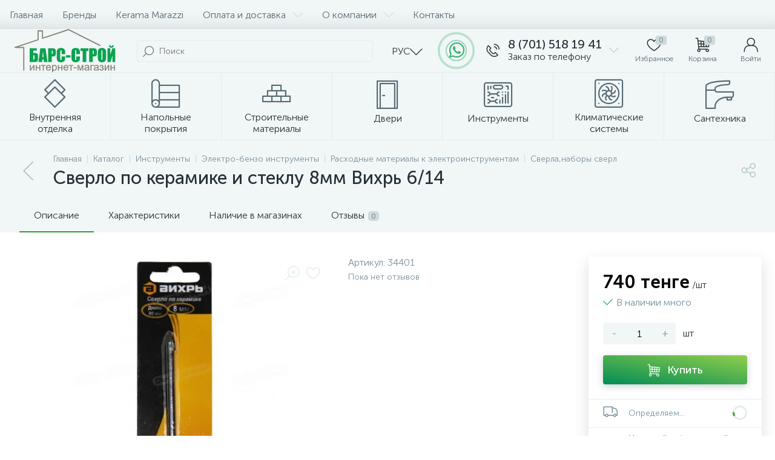

--- FILE ---
content_type: text/html; charset=UTF-8
request_url: https://bars-stroy.kz/catalog/instrumenty/elektro_benzo_instrumenty/raskhodnye_materialy_k_elektroinstrumentam/sverla_nabory_sverl/sverlo_po_keramike_i_steklu_8mm_vikhr_6_14/
body_size: 128034
content:
<!DOCTYPE html>
<html lang="ru">
	<head>
 <!-- Facebook Pixel Code -->

<noscript><img height="1" width="1" style="display:none"
src="https://www.facebook.com/tr?id=466739368101317&ev=PageView&noscript=1"
/></noscript>
<!-- End Facebook Pixel Code --> <meta http-equiv="X-UA-Compatible" content="IE=edge" />
 <meta name="viewport" content="width=device-width, initial-scale=1, maximum-scale=1, user-scalable=no" />
 <link rel="preload" href="/bitrix/templates/enext/fonts/MuseoSansCyrl-300.woff2" as="font" type="font/woff2" crossorigin />
 <link rel="preload" href="/bitrix/templates/enext/fonts/MuseoSansCyrl-500.woff2" as="font" type="font/woff2" crossorigin />
 <link rel="preload" href="/bitrix/templates/enext/fonts/MuseoSansCyrl-700.woff2" as="font" type="font/woff2" crossorigin />
 <title>Сверло по керамике и стеклу 8мм Вихрь 6/14</title>
 <meta http-equiv="Content-Type" content="text/html; charset=UTF-8" />
<meta name="robots" content="index, follow" />
<link rel="canonical" href="https://bars-stroy.kz/catalog/instrumenty/elektro_benzo_instrumenty/raskhodnye_materialy_k_elektroinstrumentam/sverla_nabory_sverl/sverlo_po_keramike_i_steklu_8mm_vikhr_6_14/" />
<script data-skip-moving="true">(function(w, d, n) {var cl = "bx-core";var ht = d.documentElement;var htc = ht ? ht.className : undefined;if (htc === undefined || htc.indexOf(cl) !== -1){return;}var ua = n.userAgent;if (/(iPad;)|(iPhone;)/i.test(ua)){cl += " bx-ios";}else if (/Windows/i.test(ua)){cl += ' bx-win';}else if (/Macintosh/i.test(ua)){cl += " bx-mac";}else if (/Linux/i.test(ua) && !/Android/i.test(ua)){cl += " bx-linux";}else if (/Android/i.test(ua)){cl += " bx-android";}cl += (/(ipad|iphone|android|mobile|touch)/i.test(ua) ? " bx-touch" : " bx-no-touch");cl += w.devicePixelRatio && w.devicePixelRatio >= 2? " bx-retina": " bx-no-retina";if (/AppleWebKit/.test(ua)){cl += " bx-chrome";}else if (/Opera/.test(ua)){cl += " bx-opera";}else if (/Firefox/.test(ua)){cl += " bx-firefox";}ht.className = htc ? htc + " " + cl : cl;})(window, document, navigator);</script>

























<link rel='preload' href='/bitrix/templates/enext/fonts/uinext2020min.woff' as='font' type='font/woff' crossorigin />
<link rel='preload' href='/bitrix/templates/enext/fonts/famin.woff' as='font' type='font/woff' crossorigin />
<link rel='preload' href='/bitrix/templates/enext/fonts/efn/01-power-tools-efn.woff' as='font' type='font/woff' crossorigin />
<link rel='preload' href='/bitrix/templates/enext/fonts/efn/03-garden-tools-efn.woff' as='font' type='font/woff' crossorigin />
<link rel='preload' href='/bitrix/templates/enext/fonts/efn/04-interior-efn.woff' as='font' type='font/woff' crossorigin />
<link rel='preload' href='/bitrix/templates/enext/fonts/efn/05-electricity-efn.woff' as='font' type='font/woff' crossorigin />
<link rel='preload' href='/bitrix/templates/enext/fonts/efn/06-hand-tools-efn.woff' as='font' type='font/woff' crossorigin />
<link rel='preload' href='/bitrix/templates/enext/fonts/efn/07-building-materials-efn.woff' as='font' type='font/woff' crossorigin />
<link rel='preload' href='/bitrix/templates/enext/fonts/efn/08-sanitary-ware-efn.woff' as='font' type='font/woff' crossorigin />
<link rel='preload' href='/bitrix/templates/enext/fonts/efn/09-heating-cooling-efn.woff' as='font' type='font/woff' crossorigin />
<link rel='preload' href='/bitrix/templates/enext/fonts/efn/10-security-fire-alarm-efn.woff' as='font' type='font/woff' crossorigin />
<link rel='preload' href='/bitrix/templates/enext/fonts/efn/12-steel-metal-efn.woff' as='font' type='font/woff' crossorigin />
<link rel='preload' href='/bitrix/templates/enext/fonts/efn/15-garden-efn.woff' as='font' type='font/woff' crossorigin />
<link rel='preload' href='/bitrix/templates/enext/fonts/efn/25-ventilation-efn.woff' as='font' type='font/woff' crossorigin />
<link rel='preload' href='/bitrix/templates/enext/fonts/efn/26-special-equipment-efn.woff' as='font' type='font/woff' crossorigin />
<link rel='preload' href='/bitrix/templates/enext/fonts/efn/27-hygiene-cosmetics-efn.woff' as='font' type='font/woff' crossorigin />
<link rel='preload' href='/bitrix/templates/enext/fonts/efn/28-industrial-equipment-efn.woff' as='font' type='font/woff' crossorigin />
<meta name='theme-color' content='#349933' />
<meta name='msapplication-navbutton-color' content='#349933' />
<meta name='apple-mobile-web-app-status-bar-style' content='#349933' />
<meta property='og:type' content='product' />
<meta property='og:title' content='Сверло по керамике и стеклу 8мм Вихрь 6/14' />
<meta property='og:url' content='https://bars-stroy.kz/catalog/instrumenty/elektro_benzo_instrumenty/raskhodnye_materialy_k_elektroinstrumentam/sverla_nabory_sverl/sverlo_po_keramike_i_steklu_8mm_vikhr_6_14/' />
<meta property='og:image' content='https://bars-stroy.kz/upload/iblock/d42/rz1t3quci862kscnign7qrc3nhcyrcwy.jpg' />
<meta property='og:image:width' content='500' />
<meta property='og:image:height' content='500' />
<link rel='image_src' href='https://bars-stroy.kz/upload/iblock/d42/rz1t3quci862kscnign7qrc3nhcyrcwy.jpg' />
<!-- dev2fun module opengraph -->
<meta property="og:title" content="Сверло по керамике и стеклу 8мм Вихрь 6/14"/>
<meta property="og:url" content="https://bars-stroy.kz/catalog/instrumenty/elektro_benzo_instrumenty/raskhodnye_materialy_k_elektroinstrumentam/sverla_nabory_sverl/sverlo_po_keramike_i_steklu_8mm_vikhr_6_14/"/>
<meta property="og:type" content="website"/>
<meta property="og:site_name" content="Интернет-магазин Барс Строй"/>
<meta property="og:image" content="https://bars-stroy.kz/upload/iblock/29f/urpupm2fcxg75dkuchp6ovbzdn396mth.jpg"/>
<meta property="og:image:type" content="image/jpeg"/>
<meta property="og:image:width" content="222"/>
<meta property="og:image:height" content="222"/>
<!-- /dev2fun module opengraph -->



































 
 </head>
	<body class="slide-menu-interface-2-0-3" data-img-webp="true" data-js-lazyload="true" data-site-id="s1"><style> /***SECTION_PIC***/ .catalog-section-pic{height:-moz-calc(100vw * 0.1374);height:-webkit-calc(100vw * 0.1374);height:calc(100vw * 0.1374);position:relative;background:#566b75;}.slide-menu-option-1-active .catalog-section-pic{height:-moz-calc((100vw - 324px) * 0.1374);height:-webkit-calc((100vw - 324px) * 0.1374);height:calc((100vw - 324px) * 0.1374);}.slide-menu-interface-2-0-1-inner .catalog-section-pic,.slide-menu-option-2 .catalog-section-pic{height:-moz-calc((100vw - 72px) * 0.1374);height:-webkit-calc((100vw - 72px) * 0.1374);height:calc((100vw - 72px) * 0.1374);}.catalog-section-pic > a{position:absolute;left:0;right:0;top:0;bottom:0;}.catalog-section-pic > a:link,.catalog-section-pic > a:visited{text-decoration:none;}.catalog-section-pic img{width:100%;height:100%;object-fit:cover;position:absolute;left:50%;top:50%;-moz-transform:translate(-50%,-50%);-o-transform:translate(-50%,-50%);-webkit-transform:translate(-50%,-50%);transform:translate(-50%,-50%);}/***SECTION_LINKS***/ .catalog-section-links{display:flex;flex-wrap:nowrap;margin-left:-6px;margin-top:-6px;position:relative;overflow:hidden;}.catalog-section-links.active{max-height:unset;flex-wrap:wrap;overflow:visible;}.catalog-section-link{margin-left:6px;margin-top:6px;padding:9px 16px 8px;white-space:nowrap;border:2px solid #e3ecef;-moz-border-radius:5px;-webkit-border-radius:5px;-khtml-border-radius:5px;border-radius:5px;}.catalog-section-link:link,.catalog-section-link:visited{color:#263238;text-decoration:none;}.bx-no-touch .catalog-section-link:hover,.bx-touch .catalog-section-link:active{border-color:#78909c;background:#e3ecef;}.catalog-section-link.active,.bx-no-touch .catalog-section-link.active:hover,.bx-touch .catalog-section-link.active:active{border-color:#6639b6;background:rgba(102,57,182,0.16);}.catalog-section-link-btn-container{position:absolute;right:0;bottom:0;background:#fff;}.catalog-section-links.active .catalog-section-link-btn-container{margin-left:6px;margin-top:6px;position:static;}.catalog-section-link-btn-container:before{width:74px;position:absolute;right:100%;top:0;bottom:0;content:"";background:-moz-linear-gradient(left,rgba(241,246,247,0) 0%,#fff 86%,#fff 100%);background:-webkit-linear-gradient(left,rgba(241,246,247,0) 0%,#fff 86%,#fff 100%);background:linear-gradient(to right,rgba(241,246,247,0) 0%,#fff 86%,#fff 100%);filter:progid:DXImageTransform.Microsoft.gradient(startColorstr='#00f1f6f7',endColorstr='#ffffff',GradientType=1);}.catalog-section-links.active .catalog-section-link-btn-container:before{content:none;}.catalog-section-link-btn{display:flex;align-items:center;margin:0;border-color:#f1f6f7;background:#f1f6f7;cursor:pointer;}.bx-no-touch .catalog-section-link-btn:hover,.bx-touch .catalog-section-link-btn:active{border-color:#f1f6f7;background:#f1f6f7;}.catalog-section-link-btn > span{padding-right:12px;-webkit-transition:all 0.15s ease 0s;-moz-transition:all 0.15s ease 0s;-o-transition:all 0.15s ease 0s;transition:all 0.15s ease 0s;}.bx-no-touch .catalog-section-link-btn:hover > span,.bx-touch .catalog-section-link-btn:active > span{color:#6639b6;}.catalog-section-link-btn > i{font-size:16px;color:#b2c7cb;-webkit-transition:all 0.15s ease 0s;-moz-transition:all 0.15s ease 0s;-o-transition:all 0.15s ease 0s;transition:all 0.15s ease 0s;}.bx-no-touch .catalog-section-link-btn:hover > i,.bx-touch .catalog-section-link-btn:active > i{color:#6639b6;}/***SECTION_FILTER_LINKS***/ .catalog-section-filter-links{display:flex;flex-wrap:wrap;margin-left:-6px;margin-top:-6px;}.catalog-section-links + .catalog-section-filter-links{margin-top:6px;}.catalog-section-filter-link{display:flex;align-items:center;justify-content:center;margin-left:6px;margin-top:6px;padding:8px 12px 7px;white-space:nowrap;-moz-border-radius:5px;-webkit-border-radius:5px;-khtml-border-radius:5px;border-radius:5px;background:#f1f6f7;cursor:pointer;-webkit-transition:all 0.15s ease 0s;-moz-transition:all 0.15s ease 0s;-o-transition:all 0.15s ease 0s;transition:all 0.15s ease 0s;}.bx-no-touch .catalog-section-filter-link:hover,.bx-touch .catalog-section-filter-link:active{background:#e3ecef;}.catalog-section-filter-link > span{font-size:14px;color:#263238;line-height:17px;-webkit-transition:all 0.15s ease 0s;-moz-transition:all 0.15s ease 0s;-o-transition:all 0.15s ease 0s;transition:all 0.15s ease 0s;}.bx-no-touch .catalog-section-filter-link:hover > span,.bx-touch .catalog-section-filter-link:active > span{text-decoration:line-through;}.catalog-section-filter-link > i{margin-left:9px;font-size:12px;color:#b2c7cb;-webkit-transition:all 0.15s ease 0s;-moz-transition:all 0.15s ease 0s;-o-transition:all 0.15s ease 0s;transition:all 0.15s ease 0s;}.bx-no-touch .catalog-section-filter-link:hover > i,.bx-touch .catalog-section-filter-link:active > i{color:#263238;}/***SECTION_PREV***/ .catalog-section-prev{margin-top:32px;}/***SECTION_COLLECTIONS***/ .catalog-section-container .catalog-section-collections{margin-top:32px;}/***SECTION_PANEL***/ .catalog-section-panel-wrapper{width:100%;background:#f1f6f7;}.catalog-section-panel.fixed{position:fixed;left:0;right:0;-webkit-box-shadow:0 0 32px rgba(38,50,56,0.16);-moz-box-shadow:0 0 32px rgba(38,50,56,0.16);box-shadow:0 0 32px rgba(38,50,56,0.16);background:#f1f6f7;z-index:203;}.slide-menu-option-1-active .catalog-section-panel.fixed{left:324px;}.slide-menu-interface-2-0-1-inner .catalog-section-panel.fixed,.slide-menu-option-2 .catalog-section-panel.fixed{left:72px;}.catalog-section-panel-block{width:100%;display:flex;align-items:center;justify-content:space-between;}.catalog-section-panel-block-reverse{flex-direction:row-reverse;}.catalog-section-panel.fixed .catalog-section-panel-block{width:1176px;margin:0 auto;}.container-ws .catalog-section-panel.fixed .catalog-section-panel-block{width:100%;margin:0;padding:0 32px;}/***SECTION_FILTER***/ .catalog-section-filter-toggle{display:flex;align-items:center;}.catalog-section-filter{padding:16px 24px;cursor:pointer;}.catalog-section-filter-block{display:flex;align-items:center;justify-content:center;}.catalog-section-filter-block > i,.catalog-section-filter-block > span:not(.catalog-section-filter-count){-webkit-transition:all 0.15s ease 0s;-moz-transition:all 0.15s ease 0s;-o-transition:all 0.15s ease 0s;transition:all 0.15s ease 0s;}.catalog-section-filter-block > i{margin-right:12px;font-size:24px;color:#78909c;}.bx-no-touch .catalog-section-filter:hover .catalog-section-filter-block > i,.bx-touch .catalog-section-filter:active .catalog-section-filter-block > i,.bx-no-touch .catalog-section-filter:hover .catalog-section-filter-block > span:not(.catalog-section-filter-count),.bx-touch .catalog-section-filter:active .catalog-section-filter-block > span:not(.catalog-section-filter-count){color:#6639b6;}.catalog-section-filter-count{margin-left:6px;padding:2px 5px 1px;font-size:11px;color:#fff;line-height:13px;-moz-border-radius:3px;-webkit-border-radius:3px;-khtml-border-radius:3px;border-radius:3px;background:#6639b6;}.catalog-section-filter-toggle{display:flex;align-items:center;justify-content:center;}.catalog-section-filter-toggle > input{display:none;}.catalog-section-filter-toggle > label{width:36px;max-width:36px;height:18px;display:block;margin:0;position:relative;-moz-border-radius:9px;-webkit-border-radius:9px;-khtml-border-radius:9px;border-radius:9px;background:#ced9db;cursor:pointer;-webkit-transition:all 0.3s ease 0s;-moz-transition:all 0.3s ease 0s;-o-transition:all 0.3s ease 0s;transition:all 0.3s ease 0s;}.catalog-section-filter-toggle > input:checked + label{background:rgba(102,57,182,0.5);}.catalog-section-filter-toggle > label:after{width:18px;height:18px;position:absolute;left:0;top:0;content:"";-moz-border-radius:9px;-webkit-border-radius:9px;-khtml-border-radius:9px;border-radius:9px;background:#78909c;-webkit-transition:all 0.3s ease 0s;-moz-transition:all 0.3s ease 0s;-o-transition:all 0.3s ease 0s;transition:all 0.3s ease 0s;}.catalog-section-filter-toggle > input:checked + label:after{left:-moz-calc(100% - 18px);left:-webkit-calc(100% - 18px);left:calc(100% - 18px);background:#6639b6;}/***SECTION_TOOGLE***/ .catalog-section-filter-container + .catalog-section-toggle{margin-left:24px;}.catalog-section-toggle{display:flex;align-items:center;justify-content:center;}.catalog-section-toggle > input{display:none;}.catalog-section-toggle > span,.catalog-section-toggle > input:checked + span + label + span{color:#78909c;}.catalog-section-toggle > label{width:36px;max-width:36px;height:18px;display:block;margin:0 12px;position:relative;-moz-border-radius:9px;-webkit-border-radius:9px;-khtml-border-radius:9px;border-radius:9px;background:#ced9db;cursor:pointer;}.catalog-section-toggle > label:after{width:18px;height:18px;position:absolute;right:0;top:0;content:"";-moz-border-radius:9px;-webkit-border-radius:9px;-khtml-border-radius:9px;border-radius:9px;background:#6639b6;-webkit-transition:all 0.3s ease 0s;-moz-transition:all 0.3s ease 0s;-o-transition:all 0.3s ease 0s;transition:all 0.3s ease 0s;}.catalog-section-toggle > input:checked + span + label:after{right:-moz-calc(100% - 18px);right:-webkit-calc(100% - 18px);right:calc(100% - 18px);}.catalog-section-toggle > span + label + span,.catalog-section-toggle > input:checked + span{color:#263238;}/***SECTION_SORT***/ .catalog-section-sort{padding:10px 0 10px 24px;position:relative;cursor:pointer;}.catalog-section-sort-block{display:table;}.catalog-section-sort-text,.catalog-section-sort-arrow{display:table-cell;vertical-align:middle;}.catalog-section-sort-text{padding-right:16px;text-align:right;-webkit-transition:all 0.15s ease 0s;-moz-transition:all 0.15s ease 0s;-o-transition:all 0.15s ease 0s;transition:all 0.15s ease 0s;}.bx-no-touch .catalog-section-sort:hover .catalog-section-sort-text,.bx-touch .catalog-section-sort:active .catalog-section-sort-text{color:#6639b6;}.catalog-section-sort-text > span{display:block;font-size:14px;color:#78909c;line-height:17px;-webkit-transition:all 0.15s ease 0s;-moz-transition:all 0.15s ease 0s;-o-transition:all 0.15s ease 0s;transition:all 0.15s ease 0s;}.bx-no-touch .catalog-section-sort:hover .catalog-section-sort-text > span,.bx-touch .catalog-section-sort:active .catalog-section-sort-text > span{color:#6639b6;}.catalog-section-sort-arrow i{font-size:16px;color:#b2c7cb;-webkit-transition:all 0.15s ease 0s;-moz-transition:all 0.15s ease 0s;-o-transition:all 0.15s ease 0s;transition:all 0.15s ease 0s;}.bx-no-touch .catalog-section-sort:hover .catalog-section-sort-arrow i,.bx-touch .catalog-section-sort:active .catalog-section-sort-arrow i{color:#6639b6;}/***SECTION_GIFTS***/ .catalog-section-gifts{margin-top:64px;}/***PHONES***/ @media(max-width:1042px){.catalog-section-container{margin-top:-32px;}/***SECTION_PIC***/ .catalog-section-pic,.slide-menu-interface-2-0-1-inner .catalog-section-pic,.slide-menu-option-1-active .catalog-section-pic,.slide-menu-option-2 .catalog-section-pic{height:-moz-calc(100vw * 0.1374);height:-webkit-calc(100vw * 0.1374);height:calc(100vw * 0.1374);}/***SECTION_LINKS***/ .catalog-section-links{max-height:92px;flex-wrap:wrap;margin-top:12px;}/***SECTION_FILTER_LINKS***/ .catalog-section-filter-links{margin-top:12px;}/***SECTION_PREV***/ .catalog-section-links + .catalog-section-prev,.catalog-section-filter-links + .catalog-section-prev{margin-top:18px;}/***SECTION_COLLECTIONS***/ .catalog-section-container .catalog-section-collections{margin:0;}.catalog-section-links + .catalog-section-collections,.catalog-section-filter-links + .catalog-section-collections{margin-top:18px;}.catalog-section-prev + .catalog-section-collections{margin-top:32px;}/***SECTION_TOGGLE***/ .catalog-section-toggle-wrapper{background:#f1f6f7;}/***SECTION_PANEL***/ .catalog-section-panel{margin:0 -18px;}.catalog-section-panel.fixed{margin:0;left:0;}.slide-menu-interface-2-0-1-inner .catalog-section-panel.fixed,.slide-menu-option-1-active .catalog-section-panel.fixed,.slide-menu-option-2 .catalog-section-panel.fixed{left:0;}.catalog-section-panel-block{display:table;}.catalog-section-panel.fixed .catalog-section-panel-block{width:100%;}.container-ws .catalog-section-panel.fixed .catalog-section-panel-block{padding:0;}/***SECTION_FILTER***/ /***SECTION_TOOGLE***/ /***SECTION_SORT***/ .catalog-section-filter-toggle,.catalog-section-sort-container{width:50%;display:table-cell;vertical-align:middle;}.catalog-section-filter{padding:15px 0;}.catalog-section-filter-block > i{margin-right:8px;}.catalog-section-toggle{margin:0 18px;}.catalog-section-sort{padding:15px 0;}.catalog-section-sort-block{margin:0 auto;}.catalog-section-sort-text{padding-right:10px;}/***SECTION_GIFTS***/ .catalog-section-gifts{margin-top:32px;}}/***DESKTOPS_LARGE_DESKTOPS***/ @media(min-width:1043px){.catalog-section-container > div:first-child{margin-top:0;}.catalog-section-container > .catalog-section-links:first-child,.catalog-section-container > .catalog-section-filter-links:first-child{margin-top:-6px;}}@media(min-width:1043px) and (max-width:1271px){/***SECTION_PIC***/ .slide-menu-option-1-active .catalog-section-pic{height:-moz-calc(100vw * 0.1374);height:-webkit-calc(100vw * 0.1374);height:calc(100vw * 0.1374);}/***SECTION_PANEL***/ .slide-menu-option-1-active .catalog-section-panel.fixed{left:0;}.catalog-section-panel.fixed .catalog-section-panel-block{width:946px;}}@media(min-width:1272px){/***SECTION_CONTAINER***/ .smart-filter-view-left-active .catalog-section-container{width:-moz-calc(100% - 300px - 24px);width:-webkit-calc(100% - 300px - 24px);width:calc(100% - 300px - 24px);float:right;}/***SECTION_FILTER***/ .catalog-section-filter-container.is-filter-left{display:flex;align-items:center;}.catalog-section-filter-container.is-filter-left .catalog-section-filter{padding-right:12px;cursor:default;}.catalog-section-filter-container.is-filter-left .catalog-section-filter-block > i,.catalog-section-filter-container.is-filter-left .catalog-section-filter-block > span:not(.catalog-section-filter-count){-webkit-transition:none;-moz-transition:none;-o-transition:none;transition:none;}.bx-no-touch .catalog-section-filter-container.is-filter-left .catalog-section-filter:hover .catalog-section-filter-block > i,.bx-touch .catalog-section-filter-container.is-filter-left .catalog-section-filter:active .catalog-section-filter-block > i{color:#78909c;}.bx-no-touch .catalog-section-filter-container.is-filter-left .catalog-section-filter:hover .catalog-section-filter-block > span:not(.catalog-section-filter-count),.bx-touch .catalog-section-filter-container.is-filter-left .catalog-section-filter:active .catalog-section-filter-block > span:not(.catalog-section-filter-count){color:#263238;}/***SECTION_GIFTS***/ .smart-filter-view-left-active .catalog-section-gifts{width:-moz-calc(100% - 300px - 24px);width:-webkit-calc(100% - 300px - 24px);width:calc(100% - 300px - 24px);float:right;}}@media(min-width:1272px) and (max-width:1545px){/***SECTION_PIC***/ .slide-menu-option-1-active .catalog-section-pic{height:-moz-calc(100vw * 0.1374);height:-webkit-calc(100vw * 0.1374);height:calc(100vw * 0.1374);}/***SECTION_PANEL***/ .slide-menu-option-1-active .catalog-section-panel.fixed{left:0;}}.bx-catalog-element{margin-top:-40px;}.popup-panel .bx-catalog-element{margin-top:0px;padding-bottom:64px;}.container-ws .bx-catalog-element .row{margin-left:-12px;margin-right:-12px;}.container-ws .bx-catalog-element [class*="col-xs-"],.container-ws .bx-catalog-element [class*="col-sm-"],.container-ws .bx-catalog-element [class*="col-md-"],.container-ws .bx-catalog-element [class*="col-lg-"]{padding-left:12px;padding-right:12px;}.container-ws .bx-catalog-element .col-ws-left{width:83.33333333%;}.container-ws .bx-catalog-element .col-ws-right{width:16.66666667%;}/***TABS***/
.product-item-detail-tabs-container{width:100vw;margin-left:-moz-calc((100vw - 100%) / -2);margin-left:-webkit-calc((100vw - 100%) / -2);margin-left:calc((100vw - 100%) / -2);background:#f1f6f7;}.slide-menu-option-1-active .product-item-detail-tabs-container{width:-moz-calc(100vw - 324px);width:-webkit-calc(100vw - 324px);width:calc(100vw - 324px);margin-left:-moz-calc((100vw - 324px - 100%) / -2);margin-left:-webkit-calc((100vw - 324px - 100%) / -2);margin-left:calc((100vw - 324px - 100%) / -2);}.slide-menu-interface-2-0-1-inner .product-item-detail-tabs-container,.slide-menu-option-2 .product-item-detail-tabs-container{width:-moz-calc(100vw - 72px);width:-webkit-calc(100vw - 72px);width:calc(100vw - 72px);margin-left:-moz-calc((100vw - 72px - 100%) / -2);margin-left:-webkit-calc((100vw - 72px - 100%) / -2);margin-left:calc((100vw - 72px - 100%) / -2);}.container-ws .product-item-detail-tabs-container,.slide-menu-interface-2-0-1-inner .container-ws .product-item-detail-tabs-container,.slide-menu-option-1-active .container-ws .product-item-detail-tabs-container,.slide-menu-option-2 .container-ws .product-item-detail-tabs-container{width:auto;margin-left:-32px;margin-right:-32px;}.popup-panel .product-item-detail-tabs-container{width:auto;margin-left:-64px;margin-right:-64px;}.container-ws .product-item-detail-tabs-block{padding:0 32px;}.popup-panel .product-item-detail-tabs-block{padding:0 40px;}.product-item-detail-tabs-block.fixed{position:fixed;left:0;right:0;-webkit-box-shadow:0 0 32px rgba(38,50,56,0.16);-moz-box-shadow:0 0 32px rgba(38,50,56,0.16);box-shadow:0 0 32px rgba(38,50,56,0.16);background-color:#f1f6f7;z-index:203;}.slide-menu-option-1-active .product-item-detail-tabs-block.fixed{left:324px;}.slide-menu-interface-2-0-1-inner .product-item-detail-tabs-block.fixed,.slide-menu-option-2 .product-item-detail-tabs-block.fixed{left:72px;}.popup-panel .product-item-detail-tabs-block.fixed{left:0;}.product-item-detail-tabs-scroll{width:1176px;margin-left:auto;margin-right:auto;position:relative;}.container-ws .product-item-detail-tabs-scroll,.popup-panel .product-item-detail-tabs-scroll{width:100%;margin:0;}.product-item-detail-tabs-scroll .owl-prev,.product-item-detail-tabs-scroll .owl-next{width:64px;display:flex;flex-direction:column;justify-content:center;position:absolute;top:0;bottom:0;z-index:200;cursor:pointer;}.product-item-detail-tabs-block.fixed .product-item-detail-tabs-scroll .owl-prev,.product-item-detail-tabs-block.fixed .product-item-detail-tabs-scroll .owl-next{z-index:202;}.product-item-detail-tabs-scroll .owl-prev.disabled,.product-item-detail-tabs-scroll .owl-next.disabled{display:none;}.product-item-detail-tabs-scroll .owl-prev{left:0;background:-moz-linear-gradient(right,rgba(241,246,247,0) 0px,#f1f6f7 44px,#f1f6f7 44px);background:-webkit-linear-gradient(right,rgba(241,246,247,0) 0px,#f1f6f7 44px,#f1f6f7 44px);background:linear-gradient(to left,rgba(241,246,247,0) 0px,#f1f6f7 44px,#f1f6f7 44px);filter:progid:DXImageTransform.Microsoft.gradient(startColorstr='#f1f6f7',endColorstr='#00f1f6f7',GradientType=1);}.product-item-detail-tabs-scroll .owl-next{align-items:flex-end;right:0;background:-moz-linear-gradient(left,rgba(241,246,247,0) 0px,#f1f6f7 44px,#f1f6f7 44px);background:-webkit-linear-gradient(left,rgba(241,246,247,0) 0px,#f1f6f7 44px,#f1f6f7 44px);background:linear-gradient(to right,rgba(241,246,247,0) 0px,#f1f6f7 44px,#f1f6f7 44px);filter:progid:DXImageTransform.Microsoft.gradient(startColorstr='#00f1f6f7',endColorstr='#f1f6f7',GradientType=1);}.product-item-detail-tabs-scroll .owl-prev i,.product-item-detail-tabs-scroll .owl-next i{font-size:16px;color:#b2c7cb;-webkit-transition:all 0.15s ease 0s;-moz-transition:all 0.15s ease 0s;-o-transition:all 0.15s ease 0s;transition:all 0.15s ease 0s;}.bx-no-touch .product-item-detail-tabs-scroll .owl-prev:hover i,.bx-touch .product-item-detail-tabs-scroll .owl-prev:active i,.bx-no-touch .product-item-detail-tabs-scroll .owl-next:hover i,.bx-touch .product-item-detail-tabs-scroll .owl-next:active i{color:#6639b6;}.product-item-detail-tabs-list{width:100%;margin:0;padding:0;list-style:none;overflow:hidden;}.product-item-detail-tabs-list:after{display:table;clear:both;content:"";}.product-item-detail-tab{height:56px;display:table-cell;vertical-align:middle;padding:0 24px;position:relative;color:#263238;white-space:nowrap;cursor:pointer;-webkit-transition:all 0.15s ease 0s;-moz-transition:all 0.15s ease 0s;-o-transition:all 0.15s ease 0s;transition:all 0.15s ease 0s;}.bx-no-touch .product-item-detail-tab:hover,.bx-touch .product-item-detail-tab:active{color:#6639b6;}.product-item-detail-tab:after{height:0;position:absolute;left:0;right:0;bottom:0;content:"";background:#6639b6;}.product-item-detail-tab.active:after{height:2px;}.product-item-detail-tab > span{display:inline-block;vertical-align:middle;margin-left:6px;padding:2px 5px 1px;font-size:11px;color:#566b75;line-height:13px;-moz-border-radius:5px;-webkit-border-radius:5px;-khtml-border-radius:5px;border-radius:5px;background:#ced9db;}.product-item-detail-tabs-content{margin-top:40px;}.product-item-detail-tab-content{margin-top:64px;}/***SLIDER***/
.product-item-detail-slider-container{max-width:100%;position:relative;background:transparent;-webkit-transition:background 800ms ease;-moz-transition:background 800ms ease;-ms-transition:background 800ms ease;-o-transition:background 800ms ease;transition:background 800ms ease;}.product-item-detail-slider-block{height:370px;position:relative;}.product-item-detail-slider-videos-images-container{position:absolute;top:0;right:0;bottom:0;left:0;}.product-item-detail-slider-image,.product-item-detail-slider-video{display:flex;flex-direction:column;align-items:center;justify-content:center;position:absolute;left:0;right:0;top:0;bottom:0;opacity:0;-webkit-transition:opacity 250ms linear;-moz-transition:opacity 250ms linear;-ms-transition:opacity 250ms linear;-o-transition:opacity 250ms linear;transition:opacity 250ms linear;}.product-item-detail-slider-image.active,.product-item-detail-slider-video.active{opacity:1;z-index:10;}.product-item-detail-slider-image > img,.product-item-detail-slider-video > iframe{max-width:100%;max-height:100%;}.product-item-detail-slider-image > img{width:auto;height:auto;background-position:center;background-repeat:no-repeat;-webkit-transition:background-size 450ms ease,width 450ms ease,height 450ms ease,outline 450ms ease;-moz-transition:background-size 450ms ease,width 450ms ease,height 450ms ease,outline 450ms ease;-ms-transition:background-size 450ms ease,width 450ms ease,height 450ms ease,outline 450ms ease;-o-transition:background-size 450ms ease,width 450ms ease,height 450ms ease,outline 450ms ease;transition:background-size 450ms ease,width 450ms ease,height 450ms ease,outline 450ms ease;}.product-item-detail-slider-image > img[data-lazyload-src]{-webkit-transition:background-size 450ms ease,width 450ms ease,height 450ms ease,outline 450ms ease,opacity 0.3s ease 0s;-moz-transition:background-size 450ms ease,width 450ms ease,height 450ms ease,outline 450ms ease,opacity 0.3s ease 0s;-ms-transition:background-size 450ms ease,width 450ms ease,height 450ms ease,outline 450ms ease,opacity 0.3s ease 0s;-o-transition:background-size 450ms ease,width 450ms ease,height 450ms ease,outline 450ms ease,opacity 0.3s ease 0s;transition:background-size 450ms ease,width 450ms ease,height 450ms ease,outline 450ms ease,opacity 0.3s ease 0s;}.product-item-detail-slider-video > iframe:-webkit-full-screen{-webkit-transform:none;}.product-item-detail-slider-video > iframe:-moz-full-screen{-moz-transform:none;}.product-item-detail-slider-video > iframe:-ms-fullscreen{-ms-transform:none;}.product-item-detail-slider-video > iframe:fullscreen{transform:none;}.product-item-detail-slider-progress-bar{height:3px;position:absolute;left:0;bottom:0;background-color:#6639b6;z-index:180;}/***SLIDER_CONTROLS***/
.product-item-detail-slider-controls-block{float:left;margin-left:-24px;}.product-item-detail-slider-controls-image,.product-item-detail-slider-controls-video{width:80px;height:80px;display:flex;flex-direction:column;align-items:center;justify-content:center;float:left;margin-left:24px;margin-top:24px;position:relative;-moz-border-radius:5px;-webkit-border-radius:5px;-khtml-border-radius:5px;border-radius:5px;background-color:#fff;overflow:hidden;cursor:pointer;}.bx-no-touch .product-item-detail-slider-controls-image:hover,.bx-touch .product-item-detail-slider-controls-image:active,.bx-no-touch .product-item-detail-slider-controls-video:hover,.bx-touch .product-item-detail-slider-controls-video:active{border:2px solid #78909c;}.product-item-detail-slider-controls-image.active,.product-item-detail-slider-controls-video.active{border:2px solid #6639b6;}.product-item-detail-slider-controls-image > img,.product-item-detail-slider-controls-video-image{width:auto;height:auto;max-width:80px;max-height:80px;position:absolute;}.product-item-detail-slider-controls-video-image{width:80px;height:80px;background:#566b75;}.product-item-detail-slider-controls-video-image > img{width:100%;height:100%;object-fit:cover;position:absolute;left:50%;top:50%;-moz-transform:translate(-50%,-50%);-o-transform:translate(-50%,-50%);-webkit-transform:translate(-50%,-50%);transform:translate(-50%,-50%);}.product-item-detail-slider-controls-video-play{width:42px;height:30px;display:flex;flex-direction:column;align-items:center;justify-content:center;position:absolute;-moz-border-radius:5px;-webkit-border-radius:5px;-khtml-border-radius:5px;border-radius:5px;background-color:rgba(0,0,0,0.7);}.product-item-detail-slider-controls-video-play > i{font-size:14px;color:#fff;}.product-item-detail-slider-left,.product-item-detail-slider-right{height:100%;display:flex;flex-direction:column;align-items:center;justify-content:center;padding:0 24px;position:absolute;top:0;bottom:0;z-index:111;cursor:pointer;}.product-item-detail-slider-left{left:0;}.product-item-detail-slider-right{right:0;}.product-item-detail-slider-left > i,.product-item-detail-slider-right > i{font-size:36px;color:#b2c7cb;-webkit-transition:all 300ms ease;-moz-transition:all 300ms ease;-ms-transition:all 300ms ease;-o-transition:all 300ms ease;transition:all 300ms ease;}.bx-no-touch .product-item-detail-slider-left:hover > i,.bx-touch .product-item-detail-slider-left:active > i,.bx-no-touch .product-item-detail-slider-right:hover > i,.bx-touch .product-item-detail-slider-right:active > i{color:#6639b6;}.product-item-detail-slider-close{display:none;}.product-item-detail-slider-container.popup .product-item-detail-slider-close{width:50px;height:50px;display:flex;flex-direction:column;align-items:center;justify-content:center;position:absolute;right:0;top:0;z-index:150;cursor:pointer;-webkit-transition:all 300ms ease;-moz-transition:all 300ms ease;-ms-transition:all 300ms ease;-o-transition:all 300ms ease;transition:all 300ms ease;}.product-item-detail-slider-container.full.popup .product-item-detail-slider-close{right:120px;}.product-item-detail-slider-container.popup .product-item-detail-slider-close > i{font-size:16px;color:#78909c;}.bx-no-touch .product-item-detail-slider-container.popup .product-item-detail-slider-close:hover > i,.bx-touch .product-item-detail-slider-container.popup .product-item-detail-slider-close:active > i{color:#6639b6;}/***MAGNIFIED***/
.product-item-detail-slider-container.magnified .product-item-detail-slider-image{z-index:100;}.product-item-detail-slider-container.magnified .product-item-detail-slider-left,.product-item-detail-slider-container.magnified .product-item-detail-slider-right,.product-item-detail-slider-container.magnified .product-item-detail-markers,.product-item-detail-slider-container.magnified .product-item-detail-brand{z-index:50;}.product-item-detail-slider-container.magnified .product-item-detail-markers,.product-item-detail-slider-container.magnified .product-item-detail-brand{opacity:0;}/***POPUP***/
.product-item-detail-slider-container.popup{position:fixed;top:0;left:0;right:0;bottom:0;background-color:#fff;z-index:999999;animation-name:imgPopupShow;animation-duration:300ms;}.product-item-detail-slider-container.popup .product-item-detail-slider-block{height:100%;}.product-item-detail-slider-container.full.popup .product-item-detail-slider-right,.product-item-detail-slider-container.full.popup .product-item-detail-slider-videos-images-container{right:120px;}@keyframes imgPopupShow{from{opacity:0;}to{opacity:1;}}.product-item-detail-slider-container.popup .product-item-detail-slider-controls-block{width:120px;margin:0;padding:20px;position:absolute;top:0;bottom:0;right:0;border-left:1px solid #d3d3d3;background-color:#fff;overflow-y:auto;}.product-item-detail-slider-container.popup .product-item-detail-slider-controls-image,.product-item-detail-slider-container.popup .product-item-detail-slider-controls-video{float:none;margin-left:0;margin-top:0;margin-bottom:24px;}.product-item-detail-slider-container.popup .product-item-detail-markers,.product-item-detail-slider-container.popup .product-item-detail-icons-container,.product-item-detail-slider-container.popup .product-item-detail-brand{display:none;}/***MARKERS***/
.product-item-detail-markers{position:absolute;left:-4px;top:12px;z-index:190;}.product-item-detail-marker-container{max-width:100%;float:left;clear:left;}.product-item-detail-marker-container-hidden{display:none;}.product-item-detail-marker-container:not(.product-item-detail-marker-container-hidden) + .product-item-detail-marker-container{margin-top:4px;}.product-item-detail-marker{display:flex;align-items:center;padding:9px 12px 8px;-moz-border-radius:5px;-webkit-border-radius:5px;-khtml-border-radius:5px;border-radius:5px;}.product-item-detail-marker-discount{background:#d3115a;}.product-item-detail-marker-14px{padding-top:6px;padding-bottom:5px;}.product-item-detail-marker-24px{padding-top:7px;padding-bottom:6px;}.product-item-detail-marker > i{margin-right:7px;font-size:18px;color:#fff;}.product-item-detail-marker-14px > i{font-size:14px;}.product-item-detail-marker-24px > i{font-size:24px;}.product-item-detail-marker > span{overflow:hidden;color:#fff;text-overflow:ellipsis;white-space:nowrap;}.product-item-detail-marker-14px > span{font-size:14px;line-height:17px;}.product-item-detail-marker-24px > span{font-size:24px;line-height:29px;}/***MAGNIFIER_DELAY***/
.product-item-detail-icons-container{display:table;padding:4px 5px;position:absolute;right:12px;top:12px;-moz-border-radius:2px;-webkit-border-radius:2px;-khtml-border-radius:2px;border-radius:2px;background-color:#fff;z-index:190;}.product-item-detail-magnifier,.product-item-detail-delay,.product-item-detail-delayed{display:table-cell;vertical-align:middle;padding:0 5px;}.product-item-detail-scu-item .product-item-detail-delay,.product-item-detail-scu-item .product-item-detail-delayed{padding:9px 9px 10px;}.product-item-detail-magnifier i,.product-item-detail-delay i,.product-item-detail-delayed i{font-size:24px;color:#e3ecef;-webkit-transition:all 0.15s ease 0s;-moz-transition:all 0.15s ease 0s;-o-transition:all 0.15s ease 0s;transition:all 0.15s ease 0s;cursor:pointer;}.product-item-detail-scu-item .product-item-detail-delay i,.product-item-detail-scu-item .product-item-detail-delayed i{font-size:21px;}.bx-no-touch .product-item-detail-magnifier i:hover,.bx-touch .product-item-detail-magnifier i:active,.bx-no-touch .product-item-detail-delay i:hover,.bx-touch .product-item-detail-delay i:active{color:#b2c7cb;}.product-item-detail-delayed i{color:#ffd200;}/***DELAY_LOADER***/
.product-item-detail-delay-loader{width:24px;height:24px;position:relative;}.product-item-detail-scu-item .product-item-detail-delay-loader{width:21px;height:21px;}.product-item-detail-delay-loader:after,.product-item-detail-delay-loader > div,.product-item-detail-delay-loader > div > span,.product-item-detail-delay-loader > div > span:after{position:absolute;left:0;right:0;top:0;bottom:0;}.product-item-detail-delay-loader:after{content:"";border:3px solid #e3ecef;-moz-border-radius:50%;-webkit-border-radius:50%;-khtml-border-radius:50%;border-radius:50%;}.product-item-detail-delay-loader > div{z-index:1;-webkit-animation:loaderRotate1 4.8s linear infinite;animation:loaderRotate1 4.8s linear infinite;}.product-item-detail-delay-loader > div > span{clip:rect(0,24px,24px,12px);-webkit-animation:loaderRotate2 1.2s linear infinite;animation:loaderRotate2 1.2s linear infinite;}.product-item-detail-scu-item .product-item-detail-delay-loader > div > span{clip:rect(0,21px,21px,10.5px);}.product-item-detail-delay-loader > div > span:after{content:"";clip:rect(0,24px,24px,12px);border:3px solid #6639b6;-moz-border-radius:50%;-webkit-border-radius:50%;-khtml-border-radius:50%;border-radius:50%;-webkit-animation:loaderRotate3 1.2s cubic-bezier(0.770,0.000,0.175,1.000) infinite;animation:loaderRotate3 1.2s cubic-bezier(0.770,0.000,0.175,1.000) infinite;}.product-item-detail-scu-item .product-item-detail-delay-loader > div > span:after{clip:rect(0,21px,21px,10.5px);}/***BRAND***/
.product-item-detail-brand{width:90px;height:40px;display:flex;flex-direction:column;align-items:flex-start;justify-content:flex-end;position:absolute;left:-4px;bottom:0;z-index:190;}.product-item-detail-brand > img{width:auto;max-width:100%;height:auto;max-height:40px;}/***ARTICLE***/
.product-item-detail-article{color:#78909c;-webkit-user-select:text;-moz-user-select:text;-o-user-select:text;user-select:text;cursor:auto;}/***RATING***/
.product-item-detail-rating{display:flex;align-items:center;margin-top:6px;}.product-item-detail-rating-val{margin-right:6px;padding:4px 8px 3px;font-family:"Museo Sans Cyrl 500",sans-serif;font-size:14px;color:#fff;line-height:17px;-moz-border-radius:5px;-webkit-border-radius:5px;-khtml-border-radius:5px;border-radius:5px;background:#008d55;}.product-item-detail-rating-val[data-rate="1"]{background:#d03913;}.product-item-detail-rating-val[data-rate="2"]{background:#ca6c00;}.product-item-detail-rating-val[data-rate="3"]{background:#a58900;}.product-item-detail-rating-val[data-rate="4"]{background:#568d00;}.product-item-detail-rating-reviews-count{font-size:14px;color:#78909c;line-height:17px;}/***PREVIEW***/
.product-item-detail-preview{margin-top:18px;}/***PROPERTIES***/
.product-item-detail-main-properties-container{margin-top:22px;}.product-item-detail-properties-block{width:100%;display:table;}.product-item-detail-properties,.product-item-detail-properties-group,.product-item-detail-properties-group-property{display:table-row;}.product-item-detail-properties:nth-child(odd),.product-item-detail-properties-group,.bx-no-touch .product-item-detail-properties-group-property:hover,.bx-touch .product-item-detail-properties-group-property:active{background-color:#f1f6f7;}.product-item-detail-properties-name,.product-item-detail-properties-val,.product-item-detail-properties-group-name,.product-item-detail-properties-group-val,.product-item-detail-properties-group-property-name,.product-item-detail-properties-group-property-val{display:table-cell;vertical-align:middle;}.product-item-detail-properties-name,.product-item-detail-properties-val{padding-top:8px;padding-bottom:8px;}.product-item-detail-properties-name{padding-left:16px;padding-right:8px;}.product-item-detail-properties-val{padding-left:8px;padding-right:16px;font-family:"Museo Sans Cyrl 700",sans-serif;}.product-item-detail-properties-group-name,.product-item-detail-properties-group-val{padding-top:16px;padding-bottom:16px;}.product-item-detail-properties-group-property-name,.product-item-detail-properties-group-property-val{padding-top:10px;padding-bottom:8px;}.product-item-detail-properties-group-name,.product-item-detail-properties-group-val,.product-item-detail-properties-group-property-name,.product-item-detail-properties-group-property-val{border-bottom:1px solid #e3ecef;}.product-item-detail-properties-group-name,.product-item-detail-properties-group-property-name{padding-left:24px;padding-right:12px;}.product-item-detail-properties-group-val,.product-item-detail-properties-group-property-val{padding-left:12px;padding-right:24px;}.product-item-detail-properties-group-name{font-family:"Museo Sans Cyrl 500",sans-serif;font-size:20px;line-height:24px;}.product-item-detail-properties-group-property-val{font-family:"Museo Sans Cyrl 700",sans-serif;}/***ADVANTAGES***/
.product-item-detail-advantages{display:table;margin-left:-12px;margin-top:12px;}.product-item-detail-advantages-item{float:left;margin-left:12px;margin-top:12px;position:relative;cursor:pointer;}.product-item-detail-advantages-item-pic{display:flex;flex-direction:column;align-items:center;justify-content:center;}.product-item-detail-advantages-item-tooltip{width:162px;margin:0 0 10px -81px;padding:7px 12px 9px;position:absolute;left:-9999px;bottom:100%;font-size:14px;color:#fff;text-align:center;line-height:17px;-moz-border-radius:5px;-webkit-border-radius:5px;-khtml-border-radius:5px;border-radius:5px;background:#000;opacity:0;-moz-transform:translate3d(0px,-10px,0px);-o-transform:translate3d(0px,-10px,0px);-webkit-transform:translate3d(0px,-10px,0px);transform:translate3d(0px,-10px,0px);-webkit-transition:opacity 0.3s ease 0s,transform 0.3s ease 0s;-moz-transition:opacity 0.3s ease 0s,transform 0.3s ease 0s;-o-transition:opacity 0.3s ease 0s,transform 0.3s ease 0s;transition:opacity 0.3s ease 0s,transform 0.3s ease 0s;z-index:200;}.product-item-detail-advantages-item-tooltip:after{position:absolute;left:50%;top:100%;margin-left:-6px;content:"";border-left:6px solid transparent;border-right:6px solid transparent;border-top:6px solid #000;}.bx-no-touch .product-item-detail-advantages-item:hover .product-item-detail-advantages-item-tooltip,.bx-touch .product-item-detail-advantages-item:active .product-item-detail-advantages-item-tooltip{left:50%;opacity:0.85;-moz-transform:translate3d(0,0,0) rotate3d(0,0,0,0);-o-transform:translate3d(0,0,0) rotate3d(0,0,0,0);-webkit-transform:translate3d(0,0,0) rotate3d(0,0,0,0);transform:translate3d(0,0,0) rotate3d(0,0,0,0);}/***PAY_BLOCK***/
.product-item-detail-pay-block{padding:24px;top:0;-moz-border-radius:5px;-webkit-border-radius:5px;-khtml-border-radius:5px;border-radius:5px;-webkit-box-shadow:0 9px 24px rgba(38,50,56,0.16);-moz-box-shadow:0 9px 24px rgba(38,50,56,0.16);box-shadow:0 9px 24px rgba(38,50,56,0.16);background:#fff;-moz-transform:translateX(10px);-o-transform:translateX(10px);-webkit-transform:translateX(10px);transform:translateX(10px);-webkit-transition:opacity 0.3s ease 0s,top 0.3s ease 0s,z-index 0.3s ease 0s;-moz-transition:opacity 0.3s ease 0s,top 0.3s ease 0s,z-index 0.3s ease 0s;-o-transition:opacity 0.3s ease 0s,top 0.3s ease 0s,z-index 0.3s ease 0s;transition:opacity 0.3s ease 0s,top 0.3s ease 0s,z-index 0.3s ease 0s;}.product-item-detail-pay-block-fixed{position:fixed;opacity:1;z-index:202;}.product-item-detail-pay-block-fixed.product-item-detail-pay-block-hidden{opacity:0;z-index:-1;}.product-item-detail-info-container{}.product-item-detail-info-container[data-entity='price-ranges-block']{margin-top:18px;}/***SHORT_CARD***/
.product-item-detail-short-card{display:none;align-items:center;margin-bottom:18px;}.product-item-detail-pay-block-fixed .product-item-detail-short-card{display:flex;}.product-item-detail-short-card-image{width:50px;min-width:50px;height:50px;align-self:flex-start;margin-right:12px;}.product-item-detail-short-card-image > img{width:auto;max-width:50px;height:auto;max-height:50px;}.product-item-detail-short-card-title{font-size:14px;color:#78909c;line-height:17px;}/***PRICE***/
.product-item-detail-price-current{font-family:"Museo Sans Cyrl 700",sans-serif;font-size:30px;color:#000;line-height:36px;}.product-item-detail-price-not-set{color:#78909c;}.product-item-detail-price-measure{color:#263238;}.product-item-detail-price-old{font-size:14px;color:#78909c;text-decoration:line-through;line-height:17px;}.product-item-detail-price-economy{font-size:14px;color:#6639b6;line-height:17px;}/***QUANTITY_LIMIT***/
.product-item-detail-quantity{display:table;margin-top:6px;}.product-item-detail-scu-item-col .product-item-detail-quantity,.product-item-detail-scu-item-object-col .product-item-detail-quantity{margin-left:auto;white-space:nowrap;}.product-item-detail-quantity-icon,.product-item-detail-quantity-val{display:table-cell;vertical-align:middle;line-height:19px;}.product-item-detail-quantity-icon{font-size:16px;color:#008D55;}.product-item-detail-quantity-not-avl .product-item-detail-quantity-icon{color:#b2c7cb;}.product-item-detail-quantity-val{padding-left:6px;color:#78909C;}/***SCU***/
.product-item-detail-scu-container [data-entity="sku-line-block"]{margin-top:12px;}.product-item-detail-scu-title{overflow:hidden;color:#263238;text-overflow:ellipsis;white-space:nowrap;}.product-item-detail-scu-title > span{padding-left:3px;font-size:14px;color:#78909c;line-height:17px;}.product-item-detail-scu-block{margin-top:2px;}.product-item-detail-scu-list{}.product-item-detail-scu-item-list{margin:0 0 0 -6px;padding:0;overflow:hidden;list-style:none;}/***SCU_PICT***/
.product-item-detail-scu-item-color,.product-item-detail-scu-item-text{float:left;margin-left:6px;margin-top:6px;-moz-border-radius:5px;-webkit-border-radius:5px;-khtml-border-radius:5px;border-radius:5px;cursor:pointer;-webkit-transition:all 0.15s ease 0s;-moz-transition:all 0.15s ease 0s;-o-transition:all 0.15s ease 0s;transition:all 0.15s ease 0s;}.product-item-detail-scu-item .product-item-detail-scu-item-color,.product-item-detail-scu-item .product-item-detail-scu-item-text{margin-left:0;margin-top:0;cursor:default;}.product-item-detail-scu-item-color{width:36px;height:36px;position:relative;overflow:hidden;background-position:center;background-repeat:no-repeat;background-size:cover;}.product-item-detail-scu-item-color.notallowed{background-color:#f1f6f7 !important;}.product-item-detail-scu-item-color:before,.product-item-detail-scu-item-color:after{position:absolute;left:0;top:0;right:0;bottom:0;-moz-border-radius:5px;-webkit-border-radius:5px;-khtml-border-radius:5px;border-radius:5px;}.product-item-detail-scu-item-color:before{content:none;border:4px solid transparent;}.bx-no-touch .product-item-detail-scu-item-color:hover:before,.bx-touch .product-item-detail-scu-item-color:active:before,.product-item-detail-scu-item-color.selected:before,.product-item-detail-scu-item .product-item-detail-scu-item-color:before{content:"";border-color:#fff;}.product-item-detail-scu-item-color:after{content:"";border:2px solid #e3ecef;}.bx-no-touch .product-item-detail-scu-item-color:hover:after,.bx-touch .product-item-detail-scu-item-color:active:after,.product-item-detail-scu-item .product-item-detail-scu-item-color:after{border-color:#78909c;}.product-item-detail-scu-item-color.selected:after,.bx-no-touch .product-item-detail-scu-item-color.selected:hover:after,.bx-touch .product-item-detail-scu-item-color.selected:active:after{border-color:#6639b6;}/***SCU_TEXT***/
.product-item-detail-scu-item-text{padding:8px 15px 7px;color:#263238;border:2px solid #e3ecef;}.product-item-detail-scu-item-text.notallowed{color:#ced9db;border-color:transparent;background:#f1f6f7;}.bx-no-touch .product-item-detail-scu-item-text:hover,.bx-touch .product-item-detail-scu-item-text:active{color:#263238;border-color:#78909c;background:#e3ecef;}.bx-no-touch .product-item-detail-scu-item .product-item-detail-scu-item-text:hover,.bx-touch .product-item-detail-scu-item .product-item-detail-scu-item-text:active{color:#263238;border-color:#e3ecef;background:none;}.product-item-detail-scu-item-text.selected,.bx-no-touch .product-item-detail-scu-item-text.selected:hover,.bx-touch .product-item-detail-scu-item-text.selected:active{color:#263238;border-color:#6639b6;background:rgba(102,57,182,0.16);}/***BASKET_PROPS***/
.product-item-detail-basket-props-container{margin-top:12px;}.product-item-detail-basket-props-title{font-size:14px;color:#455a64;line-height:17px;}.product-item-detail-basket-props-block{margin-top:8px;}.product-item-detail-basket-props-input-radio{display:table;margin:0 auto;}.product-item-detail-basket-props-input-radio label{min-height:auto;display:table;padding:0;font-weight:300;cursor:pointer;}.product-item-detail-basket-props-input-radio label:last-child{margin:0;}.product-item-detail-basket-props-input-radio label input[type="radio"]{display:none;}.product-item-detail-basket-props-input-radio label .check-container{display:table-cell;vertical-align:middle;}.product-item-detail-basket-props-input-radio label .check{width:18px;height:18px;display:flex;flex-direction:column;align-items:center;justify-content:center;-moz-border-radius:9px;-webkit-border-radius:9px;-khtml-border-radius:9px;border-radius:9px;-webkit-transition:all 0.15s ease 0s;-moz-transition:all 0.15s ease 0s;-o-transition:all 0.15s ease 0s;transition:all 0.15s ease 0s;background-color:#ced9db;}.bx-no-touch .product-item-detail-basket-props-input-radio label:hover .check,.bx-touch .product-item-detail-basket-props-input-radio label:active .check{background-color:#78909c;}.product-item-detail-basket-props-input-radio label.disabled .check{background-color:#ced9db;}.product-item-detail-basket-props-input-radio label input[type=radio]:checked + .check-container .check{background-color:#6639b6;}.product-item-detail-basket-props-input-radio label .check i{display:none;font-size:12px;color:#fff;}.product-item-detail-basket-props-input-radio label input[type=radio]:checked + .check-container .check i{display:inline-block;}.product-item-detail-basket-props-input-radio label .text{display:table-cell;vertical-align:middle;padding-left:9px;font-size:14px;color:#455a64;line-height:17px;}.product-item-detail-basket-props-input-radio label.disabled .text{color:#78909c;}.product-item-detail-basket-props-input-radio label .text > span{margin-left:3px;padding:0 5px;font-size:11px;color:#78909c;-moz-border-radius:4px;-webkit-border-radius:4px;-khtml-border-radius:4px;border-radius:4px;background-color:#e3ecef;}.product-item-detail-basket-props-input-radio label.disabled .text > span{color:#ced9db;background-color:#f1f6f7;}/***QUANTITY***/
.product-item-detail-amount{display:table;margin-top:24px;}.product-item-detail-scu-item .product-item-detail-amount{margin:0;}.product-item-detail-scu-item .product-item-detail-amount + .product-item-detail-amount{margin-top:12px;}.product-item-detail-amount-btn-minus,.product-item-detail-amount-input,.product-item-detail-amount-btn-plus,.product-item-detail-amount-measure{display:table-cell;vertical-align:middle;}.product-item-detail-amount-btn-minus:link,.product-item-detail-amount-btn-minus:visited,.product-item-detail-amount-btn-plus:link,.product-item-detail-amount-btn-plus:visited{width:36px;min-width:36px;height:36px;color:#78909c;text-align:center;text-decoration:none;background-color:#f1f6f7;}.product-item-detail-amount-btn-minus{-moz-border-radius:5px 0 0 5px;-webkit-border-radius:5px 0 0 5px;-khtml-border-radius:5px 0 0 5px;border-radius:5px 0 0 5px;}.product-item-detail-amount-btn-plus{-moz-border-radius:0 5px 5px 0;-webkit-border-radius:0 5px 5px 0;-khtml-border-radius:0 5px 5px 0;border-radius:0 5px 5px 0;}.bx-no-touch .product-item-detail-amount-btn-minus:not(.product-item-detail-amount-btn-disabled):hover,.bx-touch .product-item-detail-amount-btn-minus:not(.product-item-detail-amount-btn-disabled):active,.bx-no-touch .product-item-detail-amount-btn-plus:not(.product-item-detail-amount-btn-disabled):hover,.bx-touch .product-item-detail-amount-btn-plus:not(.product-item-detail-amount-btn-disabled):active{color:#6639b6;background-color:#e3ecef;}.product-item-detail-amount-btn-disabled:link,.product-item-detail-amount-btn-disabled:visited{color:#ced9db;cursor:default;}.product-item-detail-amount-input{width:48px;height:36px;padding:0;font-family:"Museo Sans Cyrl 300",sans-serif;font-size:16px;color:#263238;text-align:center;line-height:19px;border:none;-webkit-appearance:none;background:#f1f6f7;}.product-item-detail-amount-input:focus{outline:none;}.product-item-detail-amount-measure{padding-left:12px;color:#263238;white-space:nowrap;}/***TOTAL_COST***/
.product-item-detail-total-cost{margin-top:18px;font-size:14px;color:#78909c;line-height:17px;}.product-item-detail-total-cost > span{margin-left:6px;font-family:"Museo Sans Cyrl 700",sans-serif;color:#263238;}/***BUTTON***/
.product-item-detail-button-container{margin-top:6px;position:relative;}.product-item-detail-button-container .btn{width:100%;margin-top:12px;}.product-item-detail-button-container .btn-buy,.product-item-detail-button-container .btn-buy-ok{height:48px;font-family:"Museo Sans Cyrl 500",sans-serif;font-size:18px;line-height:22px;}.product-item-detail-info-message{margin-top:18px;font-size:14px;color:#78909c;line-height:17px;}.product-item-detail-scu-item .product-item-detail-info-message{margin-top:12px;}/***COMPARE***/
.product-item-detail-compare{margin-top:18px;}.product-item-detail-scu-item .product-item-detail-compare{margin:0;position:absolute;left:-30px;top:-12px;}.product-item-detail-compare label{display:flex;margin:0;font-weight:300;cursor:pointer;}.product-item-detail-compare input[type="checkbox"]{display:none;}.product-item-detail-compare-checkbox{width:18px;height:18px;display:flex;flex-direction:column;align-items:center;justify-content:center;-moz-border-radius:3px;-webkit-border-radius:3px;-khtml-border-radius:3px;border-radius:3px;background:#e3ecef;-webkit-transition:all 0.15s ease 0s;-moz-transition:all 0.15s ease 0s;-o-transition:all 0.15s ease 0s;transition:all 0.15s ease 0s;}.bx-no-touch .product-item-detail-compare label:hover .product-item-detail-compare-checkbox,.bx-touch .product-item-detail-compare label:active .product-item-detail-compare-checkbox{background:#78909c;}.product-item-detail-compare input[type="checkbox"]:checked ~ .product-item-detail-compare-checkbox{background:#6639b6;}.product-item-detail-compare-checkbox > i{display:none;font-size:12px;color:#fff;}.product-item-detail-compare input[type="checkbox"]:checked ~ .product-item-detail-compare-checkbox > i{display:inline-block;}.product-item-detail-compare-title{margin-left:9px;color:#78909C;-webkit-transition:all 0.15s ease 0s;-moz-transition:all 0.15s ease 0s;-o-transition:all 0.15s ease 0s;transition:all 0.15s ease 0s;}.bx-no-touch .product-item-detail-compare label:hover .product-item-detail-compare-title,.bx-touch .product-item-detail-compare label:active .product-item-detail-compare-title,.product-item-detail-compare input[type="checkbox"]:checked ~ .product-item-detail-compare-title{color:#263238;}/***DELIVERY***/
.product-item-detail-delivery{display:flex;align-items:center;justify-content:space-between;margin-top:18px;padding:9px 16px;background:#f1f6f7;}.product-item-detail-delivery-name{width:100%;}.product-item-detail-delivery-val{margin-left:16px;font-family:"Museo Sans Cyrl 700",sans-serif;white-space:nowrap;}/***METHODS***/
.product-item-detail-methods{margin:24px -24px 0;}.product-item-detail-pay-block-fixed .product-item-detail-methods{display:none;}.product-item-detail-method{display:flex;align-items:center;padding:9px 24px 11px;border-top:1px solid #e3ecef;}.product-item-detail-method > i{padding-right:18px;font-size:24px;color:#78909c;}.product-item-detail-method > span{font-size:14px;color:#263238;line-height:17px;}/***GEO_DELIVERY***/
.product-item-detail-geo-delivery{display:flex;align-items:center;padding:9px 24px 11px;border-top:1px solid #e3ecef;-webkit-transition:all 0.15s ease 0s;-moz-transition:all 0.15s ease 0s;-o-transition:all 0.15s ease 0s;transition:all 0.15s ease 0s;cursor:pointer;}.bx-no-touch .product-item-detail-geo-delivery:hover,.bx-touch .product-item-detail-geo-delivery:active{background:#f1f6f7;}.product-item-detail-geo-delivery-icon{margin-right:18px;}.product-item-detail-geo-delivery-icon > i{font-size:24px;color:#78909c;}.product-item-detail-geo-delivery-info{width:100%;overflow:hidden;font-size:14px;line-height:17px;}.product-item-detail-geo-delivery-city{padding-bottom:1px;overflow:hidden;text-overflow:ellipsis;}.product-item-detail-geo-delivery-city > span{border-bottom:1px dashed #263238;}.product-item-detail-geo-delivery-from{color:#78909c;}.product-item-detail-geo-delivery-price{margin-left:12px;font-family:"Museo Sans Cyrl 700",sans-serif;color:#000;white-space:nowrap;}/***GEO_DELIVERY_LOADER***/
.product-item-detail-geo-delivery-loader{width:24px;height:24px;position:relative;}.product-item-detail-geo-delivery-loader:after,.product-item-detail-geo-delivery-loader > div,.product-item-detail-geo-delivery-loader > div > span,.product-item-detail-geo-delivery-loader > div > span:after{position:absolute;left:0;right:0;top:0;bottom:0;}.product-item-detail-geo-delivery-loader:after{content:"";border:3px solid #e3ecef;-moz-border-radius:50%;-webkit-border-radius:50%;-khtml-border-radius:50%;border-radius:50%;}.product-item-detail-geo-delivery-loader > div{z-index:1;-webkit-animation:loaderRotate1 4.8s linear infinite;animation:loaderRotate1 4.8s linear infinite;}.product-item-detail-geo-delivery-loader > div > span{clip:rect(0,24px,24px,12px);-webkit-animation:loaderRotate2 1.2s linear infinite;animation:loaderRotate2 1.2s linear infinite;}.product-item-detail-geo-delivery-loader > div > span:after{content:"";clip:rect(0,24px,24px,12px);border:3px solid #6639b6;-moz-border-radius:50%;-webkit-border-radius:50%;-khtml-border-radius:50%;border-radius:50%;-webkit-animation:loaderRotate3 1.2s cubic-bezier(0.770,0.000,0.175,1.000) infinite;animation:loaderRotate3 1.2s cubic-bezier(0.770,0.000,0.175,1.000) infinite;}/***QUICK_ORDER***/
.product-item-detail-quick-order{margin:24px -24px -24px;padding:0 24px 12px;text-align:left;-moz-border-radius:0 0 5px 5px;-webkit-border-radius:0 0 5px 5px;-khtml-border-radius:0 0 5px 5px;border-radius:0 0 5px 5px;background-color:#f1f6f7;}.product-item-detail-quick-order-hidden{position:absolute;left:-9999px;}.product-item-detail-methods + .product-item-detail-quick-order{margin-top:0;}.product-item-detail-pay-block-fixed .product-item-detail-quick-order{display:none;}/***OBJECT***/
.product-item-detail-object-container{position:relative;-moz-transform:translateX(10px);-o-transform:translateX(10px);-webkit-transform:translateX(10px);transform:translateX(10px);}.product-item-detail-object:link,.product-item-detail-object:visited{display:block;margin-top:32px;padding:24px 35px 18px;text-decoration:none;border:1px solid #e3ecef;-moz-border-radius:5px;-webkit-border-radius:5px;-khtml-border-radius:5px;border-radius:5px;}.product-item-detail-object-image{height:56px;display:flex;flex-direction:column;align-items:center;justify-content:center;}.product-item-detail-object-image > img{width:auto;max-width:100%;height:auto;max-height:56px;}.product-item-detail-object-text{display:block;margin-top:24px;font-size:14px;line-height:17px;color:#78909c;text-align:center;}.product-item-detail-object-contacts{position:absolute;right:-28px;top:50%;-webkit-transform:translateY(-50%);-moz-transform:translateY(-50%);-ms-transform:translateY(-50%);-o-transform:translateY(-50%);transform:translateY(-50%);}.container-ws .product-item-detail-object-contacts{right:12px;top:12px;-webkit-transform:unset;-moz-transform:unset;-ms-transform:unset;-o-transform:unset;transform:unset;}.product-item-detail-object-btn{width:56px;height:56px;display:flex;flex-direction:column;align-items:center;justify-content:center;padding:0;position:relative;border:none;-moz-border-radius:28px;-webkit-border-radius:28px;-khtml-border-radius:28px;border-radius:28px;-webkit-box-shadow:0 3px 12px rgba(38,50,56,0.24);-moz-box-shadow:0 3px 12px rgba(38,50,56,0.24);box-shadow:0 3px 12px rgba(38,50,56,0.24);background:#008d55;background:-moz-linear-gradient(10deg,#008d55 0%,#91cd4c 100%);background:-webkit-linear-gradient(10deg,#008d55 0%,#91cd4c 100%);background:linear-gradient(10deg,#008d55 0%,#91cd4c 100%);filter:progid:DXImageTransform.Microsoft.gradient(startColorstr='#008d55',endColorstr='#91cd4c',GradientType=1);}.product-item-detail-object-btn:after{position:absolute;left:0;right:0;top:0;bottom:0;-moz-border-radius:28px;-webkit-border-radius:28px;-khtml-border-radius:28px;border-radius:28px;content:"";background:#6639b6;opacity:0;-webkit-transition:all 0.15s ease 0s;-moz-transition:all 0.15s ease 0s;-o-transition:all 0.15s ease 0s;transition:all 0.15s ease 0s;}.bx-no-touch .product-item-detail-object-btn:hover:after,.bx-touch .product-item-detail-object-btn:active:after{opacity:1;}.product-item-detail-object-btn:focus{outline:none;}.product-item-detail-object-btn > i{font-size:24px;color:#fff;z-index:200;}/***SKU_ITEMS***/
.product-item-detail-scu-items-container{width:1200px !important;margin-top:64px;}.container-ws .product-item-detail-scu-items-container{width:-moz-calc(100vw - 40px) !important;width:-webkit-calc(100vw - 40px) !important;width:calc(100vw - 40px) !important;}.slide-menu-option-1-active .container-ws .product-item-detail-scu-items-container{width:-moz-calc(100vw - 324px - 40px) !important;width:-webkit-calc(100vw - 324px - 40px) !important;width:calc(100vw - 324px - 40px) !important;}.slide-menu-interface-2-0-1-inner .container-ws .product-item-detail-scu-items-container,.slide-menu-option-2 .container-ws .product-item-detail-scu-items-container{width:-moz-calc(100vw - 72px - 40px) !important;width:-webkit-calc(100vw - 72px - 40px) !important;width:calc(100vw - 72px - 40px) !important;}.product-item-detail-scu-items-links{display:flex;flex-wrap:wrap;margin-left:-6px;margin-top:-6px;margin-bottom:32px;}.product-item-detail-scu-items-link{margin-left:6px;margin-top:6px;padding:9px 16px 8px;white-space:nowrap;border:2px solid #e3ecef;-moz-border-radius:5px;-webkit-border-radius:5px;-khtml-border-radius:5px;border-radius:5px;cursor:pointer;-webkit-transition:all 0.15s ease 0s;-moz-transition:all 0.15s ease 0s;-o-transition:all 0.15s ease 0s;transition:all 0.15s ease 0s;}.bx-no-touch .product-item-detail-scu-items-link:hover,.bx-touch .product-item-detail-scu-items-link:active{border-color:#78909c;background:#e3ecef;}.product-item-detail-scu-items-link.active,.bx-no-touch .product-item-detail-scu-items-link.active:hover,.bx-touch .product-item-detail-scu-items-link.active:active{border-color:#6639b6;background:rgba(102,57,182,0.16);}.product-item-detail-scu-item-object-geo-location{color:#78909c;}.product-item-detail-scu-item-object-geo-location-hidden{display:none;}.product-item-detail-scu-item-object-geo-location > span{color:#263238;border-bottom:1px dashed #263238;cursor:pointer;}.product-item-detail-scu-items{width:100%;display:table;}.product-item-detail-scu-item,.product-item-detail-scu-item-object{display:table-row;}.product-item-detail-scu-item-col,.product-item-detail-scu-item-object-col{width:1px;display:table-cell;vertical-align:middle;padding:24px 0 24px 24px;border-bottom:1px solid #e3ecef;}.product-item-detail-scu-item-head .product-item-detail-scu-item-col,.product-item-detail-scu-item-object-col{padding-top:18px;padding-bottom:18px;}.product-item-detail-scu-item-object-head .product-item-detail-scu-item-object-col{color:#8ea6ab;}.product-item-detail-scu-item-col:first-child{padding-left:30px;}.product-item-detail-scu-item-head .product-item-detail-scu-item-col:first-child,.product-item-detail-scu-item-object-col:first-child{padding-left:0;}.product-item-detail-scu-item-object-col.product-item-detail-scu-item-object-col-object{min-width:120px;padding-left:12px;}.product-item-detail-scu-item-col.product-item-detail-scu-item-col-info{width:20%;padding-left:18px;}.product-item-detail-scu-item-object-col.product-item-detail-scu-item-object-col-info{width:auto;padding-left:70px;}.product-item-detail-scu-item-col.product-item-detail-scu-item-col-price{width:auto;text-align:right;}.product-item-detail-scu-item-object-col.product-item-detail-scu-item-object-col-price{text-align:right;}.product-item-detail-scu-item-col.product-item-detail-scu-item-col-delay{padding-left:12px;}.product-item-detail-scu-item-image{width:100px;min-width:100px;height:100px;display:table-cell;vertical-align:middle;position:relative;text-align:center;}.product-item-detail-scu-item-image > img{width:auto;height:auto;max-width:100px;max-height:100px;}.product-item-detail-scu-item-object-image{width:100px;min-width:100px;max-width:100px;height:64px;display:table-cell;vertical-align:middle;text-align:center;border:1px solid #e3ecef;-moz-border-radius:5px;-webkit-border-radius:5px;-khtml-border-radius:5px;border-radius:5px;}.product-item-detail-scu-item-object-image > img{width:auto;height:auto;max-width:76px;max-height:40px;}.product-item-detail-scu-item-object-title:link,.product-item-detail-scu-item-object-title:visited{text-decoration:none;}.product-item-detail-scu-item-object-title > span{color:#263238;border-bottom:1px dashed #263238;}.product-item-detail-scu-item-object-rating{display:flex;align-items:center;margin-top:6px;white-space:nowrap;}.product-item-detail-scu-item-object-rating-val{margin-right:6px;padding:4px 8px 3px;font-family:"Museo Sans Cyrl 500",sans-serif;font-size:14px;color:#fff;line-height:17px;-moz-border-radius:5px;-webkit-border-radius:5px;-khtml-border-radius:5px;border-radius:5px;background:#008d55;}.product-item-detail-scu-item-object-rating-val[data-rate="1"]{background:#d03913;}.product-item-detail-scu-item-object-rating-val[data-rate="2"]{background:#ca6c00;}.product-item-detail-scu-item-object-rating-val[data-rate="3"]{background:#a58900;}.product-item-detail-scu-item-object-rating-val[data-rate="4"]{background:#568d00;}.product-item-detail-scu-item-object-rating-reviews-count{font-size:14px;color:#78909c;line-height:17px;}.product-item-detail-scu-item-object-hours{display:flex;flex-wrap:wrap;align-items:center;margin-top:5px;font-size:14px;line-height:17px;}.product-item-detail-scu-item-object-hours-hidden{display:none;}.product-item-detail-scu-item-object-hours-loader{width:16px;height:16px;margin-right:7px;position:relative;}.product-item-detail-scu-item-object-hours-loader:after,.product-item-detail-scu-item-object-hours-loader > div,.product-item-detail-scu-item-object-hours-loader > div > span,.product-item-detail-scu-item-object-hours-loader > div > span:after{position:absolute;left:0;right:0;top:0;bottom:0;}.product-item-detail-scu-item-object-hours-loader:after{content:"";border:3px solid #e3ecef;-moz-border-radius:50%;-webkit-border-radius:50%;-khtml-border-radius:50%;border-radius:50%;}.product-item-detail-scu-item-object-hours-loader > div{z-index:1;-webkit-animation:loaderRotate1 4.8s linear infinite;animation:loaderRotate1 4.8s linear infinite;}.product-item-detail-scu-item-object-hours-loader > div > span{clip:rect(0,16px,16px,8px);-webkit-animation:loaderRotate2 1.2s linear infinite;animation:loaderRotate2 1.2s linear infinite;}.product-item-detail-scu-item-object-hours-loader > div > span:after{content:"";clip:rect(0,16px,16px,8px);border:3px solid #6639b6;-moz-border-radius:50%;-webkit-border-radius:50%;-khtml-border-radius:50%;border-radius:50%;-webkit-animation:loaderRotate3 1.2s cubic-bezier(0.770,0.000,0.175,1.000) infinite;animation:loaderRotate3 1.2s cubic-bezier(0.770,0.000,0.175,1.000) infinite;}.product-item-detail-scu-item-object-hours-icon{width:5px;height:5px;margin-right:7px;-moz-border-radius:5px;-webkit-border-radius:5px;-khtml-border-radius:5px;border-radius:5px;}.product-item-detail-scu-item-object-hours-icon-open{background:#3ac769;}.product-item-detail-scu-item-object-hours-icon-closed{background:#ed4343;}.product-item-detail-scu-item-object-hours-break{margin-left:12px;color:#78909c;}.product-item-detail-scu-item-object-col .product-item-detail-article{font-size:14px;line-height:17px;}.product-item-detail-scu-item-title{margin-top:4px;}.product-item-detail-scu-item-object-delivery-method{font-size:14px;color:#78909c;line-height:17px;}.product-item-detail-scu-item-object-geo-delivery{display:flex;flex-wrap:wrap;}.product-item-detail-article + .product-item-detail-scu-item-object-delivery-method,.product-item-detail-article + .product-item-detail-scu-item-object-geo-delivery{margin-top:6px;}.product-item-detail-scu-item-object-geo-delivery-hidden{display:none;}.product-item-detail-scu-item-object-geo-delivery-loader{display:flex;align-items:center;}.product-item-detail-scu-item-object-geo-delivery-loader > div{width:16px;height:16px;margin-right:7px;position:relative;}.product-item-detail-scu-item-object-geo-delivery-loader > div:after,.product-item-detail-scu-item-object-geo-delivery-loader > div > span,.product-item-detail-scu-item-object-geo-delivery-loader > div > span > span,.product-item-detail-scu-item-object-geo-delivery-loader > div > span > span:after{position:absolute;left:0;right:0;top:0;bottom:0;}.product-item-detail-scu-item-object-geo-delivery-loader > div:after{content:"";border:3px solid #e3ecef;-moz-border-radius:50%;-webkit-border-radius:50%;-khtml-border-radius:50%;border-radius:50%;}.product-item-detail-scu-item-object-geo-delivery-loader > div > span{z-index:1;-webkit-animation:loaderRotate1 4.8s linear infinite;animation:loaderRotate1 4.8s linear infinite;}.product-item-detail-scu-item-object-geo-delivery-loader > div > span > span{clip:rect(0,16px,16px,8px);-webkit-animation:loaderRotate2 1.2s linear infinite;animation:loaderRotate2 1.2s linear infinite;}.product-item-detail-scu-item-object-geo-delivery-loader > div > span > span:after{content:"";clip:rect(0,16px,16px,8px);border:3px solid #6639b6;-moz-border-radius:50%;-webkit-border-radius:50%;-khtml-border-radius:50%;border-radius:50%;-webkit-animation:loaderRotate3 1.2s cubic-bezier(0.770,0.000,0.175,1.000) infinite;animation:loaderRotate3 1.2s cubic-bezier(0.770,0.000,0.175,1.000) infinite;}.product-item-detail-scu-item-object-geo-delivery-loader > span{font-size:14px;line-height:17px;}.product-item-detail-scu-item-object-geo-delivery-name,.product-item-detail-scu-item-object-geo-delivery-period,.product-item-detail-scu-item-object-geo-delivery-price{font-size:14px;line-height:17px;}.product-item-detail-scu-item-object-geo-delivery-name{border-bottom:1px dashed #263238;cursor:pointer;}.product-item-detail-scu-item-object-geo-delivery-period{margin-left:4px;color:#78909c;}.product-item-detail-scu-item-object-geo-delivery-price{margin-left:4px;}.product-item-detail-scu-item-object-note{margin-top:6px;font-size:14px;color:#78909c;line-height:17px;}.product-item-detail-scu-item-price{display:table;margin-left:auto;position:relative;white-space:nowrap;}.product-item-detail-scu-item-price-current{font-family:"Museo Sans Cyrl 700",sans-serif;font-size:20px;color:#000;line-height:24px;}.product-item-detail-scu-item-price-ranges-icon > i{font-size:18px;color:#ced9db;-webkit-transition:all 0.15s ease 0s;-moz-transition:all 0.15s ease 0s;-o-transition:all 0.15s ease 0s;transition:all 0.15s ease 0s;}.bx-no-touch .product-item-detail-scu-item-price:hover .product-item-detail-scu-item-price-ranges-icon > i,.bx-touch .product-item-detail-scu-item-price:active .product-item-detail-scu-item-price-ranges-icon > i{color:#6639b6;}.product-item-detail-scu-item-ranges-container{margin-right:18px;position:absolute;right:-9999px;top:0;overflow:hidden;-moz-border-radius:5px;-webkit-border-radius:5px;-khtml-border-radius:5px;border-radius:5px;-webkit-box-shadow:0 0 24px rgba(85,104,110,0.36);-moz-box-shadow:0 0 24px rgba(85,104,110,0.36);box-shadow:0 0 24px rgba(85,104,110,0.36);background:#f1f6f7;opacity:0;-moz-transform:translate3d(-10px,0px,0px);-o-transform:translate3d(-10px,0px,0px);-webkit-transform:translate3d(-10px,0px,0px);transform:translate3d(-10px,0px,0px);-webkit-transition:opacity 0.3s ease 0s,transform 0.3s ease 0s;-moz-transition:opacity 0.3s ease 0s,transform 0.3s ease 0s;-o-transition:opacity 0.3s ease 0s,transform 0.3s ease 0s;transition:opacity 0.3s ease 0s,transform 0.3s ease 0s;z-index:200;}.popup-panel .product-item-detail-scu-item-ranges-container{right:100%;-webkit-transition:opacity 0.3s ease 0s,z-index 0.3s ease 0s,transform 0.3s ease 0s;-moz-transition:opacity 0.3s ease 0s,z-index 0.3s ease 0s,transform 0.3s ease 0s;-o-transition:opacity 0.3s ease 0s,z-index 0.3s ease 0s,transform 0.3s ease 0s;transition:opacity 0.3s ease 0s,z-index 0.3s ease 0s,transform 0.3s ease 0s;z-index:-1;}.bx-no-touch .product-item-detail-scu-item-price:hover .product-item-detail-scu-item-ranges-container,.bx-touch .product-item-detail-scu-item-price:active .product-item-detail-scu-item-ranges-container{right:100%;opacity:1;-moz-transform:translate3d(0,0,0) rotate3d(0,0,0,0);-o-transform:translate3d(0,0,0) rotate3d(0,0,0,0);-webkit-transform:translate3d(0,0,0) rotate3d(0,0,0,0);transform:translate3d(0,0,0) rotate3d(0,0,0,0);}.bx-no-touch .popup-panel .product-item-detail-scu-item-price:hover .product-item-detail-scu-item-ranges-container,.bx-touch .popup-panel .product-item-detail-scu-item-price:active .product-item-detail-scu-item-ranges-container{z-index:200;}.product-item-detail-scu-item-ranges{display:table;table-layout:fixed;white-space:nowrap;}.product-item-detail-scu-item-ranges .product-item-detail-properties-name,.product-item-detail-scu-item-ranges .product-item-detail-properties-val{padding-bottom:7px;font-size:14px;line-height:17px;}.product-item-detail-scu-item-ranges .product-item-detail-properties-name{padding-left:12px;}.product-item-detail-scu-item-ranges .product-item-detail-properties-val{padding-right:12px;}.product-item-detail-scu-item-price-update-icon,.product-item-detail-scu-item-price-update-icon-ok,.product-item-detail-scu-item-price-update-icon-close{display:inline-block;}.product-item-detail-scu-item-price-update-icon{cursor:pointer;}.product-item-detail-scu-item-price-update-icon > i,.product-item-detail-scu-item-price-update-icon-ok > i,.product-item-detail-scu-item-price-update-icon-close > i{font-size:18px;}.product-item-detail-scu-item-price-update-icon > i{color:#ced9db;-webkit-transition:all 0.15s ease 0s;-moz-transition:all 0.15s ease 0s;-o-transition:all 0.15s ease 0s;transition:all 0.15s ease 0s;}.bx-no-touch .product-item-detail-scu-item-price-update-icon:hover > i,.bx-touch .product-item-detail-scu-item-price-update-icon:active > i{color:#6639b6;}.product-item-detail-scu-item-price-update-icon-ok > i{color:#3c763d;}.product-item-detail-scu-item-price-update-icon-close > i{color:#a94442;}.product-item-detail-scu-item-price-update-loader{width:18px;height:18px;display:inline-block;position:relative;}.product-item-detail-scu-item-price-update-loader:after,.product-item-detail-scu-item-price-update-loader > span,.product-item-detail-scu-item-price-update-loader > span > span,.product-item-detail-scu-item-price-update-loader > span > span:after{position:absolute;left:0;right:0;top:0;bottom:0;}.product-item-detail-scu-item-price-update-loader:after{content:"";border:3px solid #e3ecef;-moz-border-radius:50%;-webkit-border-radius:50%;-khtml-border-radius:50%;border-radius:50%;}.product-item-detail-scu-item-price-update-loader > span{z-index:1;-webkit-animation:loaderRotate1 4.8s linear infinite;animation:loaderRotate1 4.8s linear infinite;}.product-item-detail-scu-item-price-update-loader > span > span{clip:rect(0,18px,18px,9px);-webkit-animation:loaderRotate2 1.2s linear infinite;animation:loaderRotate2 1.2s linear infinite;}.product-item-detail-scu-item-price-update-loader > span > span:after{content:"";clip:rect(0,18px,18px,9px);border:3px solid #6639b6;-moz-border-radius:50%;-webkit-border-radius:50%;-khtml-border-radius:50%;border-radius:50%;-webkit-animation:loaderRotate3 1.2s cubic-bezier(0.770,0.000,0.175,1.000) infinite;animation:loaderRotate3 1.2s cubic-bezier(0.770,0.000,0.175,1.000) infinite;}.product-item-detail-scu-item-object-updated{margin-top:6px;font-size:12px;color:#b2c7cb;line-height:14px;white-space:nowrap;}.product-item-detail-scu-item-col > .btn,.product-item-detail-scu-item-object-col > .btn{width:100%;}.popup-panel .product-item-detail-scu-item-col > .btn,.popup-panel .product-item-detail-scu-item-object-col > .btn{width:45px;padding:0;}.product-item-detail-scu-item-col > .btn + .btn,.product-item-detail-scu-item-object-col > .btn + .btn{margin-top:12px;}.popup-panel .product-item-detail-scu-item-col-buttons > .btn > i,.popup-panel .product-item-detail-scu-item-object-col-buttons > .btn > i{padding-right:0;}.popup-panel .product-item-detail-scu-item-col-buttons > .btn > span,.popup-panel .product-item-detail-scu-item-object-col-buttons > .btn > span{display:none;}.product-item-detail-scu-item-object-marker{display:flex;padding:6px 8px 4px;font-family:"Museo Sans Cyrl 300",sans-serif;font-size:16px;line-height:19px;}.product-item-detail-scu-item-object-marker-caption{width:100%;padding-right:12px;}.product-item-detail-scu-item-object-marker-title:link,.product-item-detail-scu-item-object-marker-title:visited{color:#263238;text-decoration:none;}.bx-no-touch .product-item-detail-scu-item-object-marker-title:hover,.bx-touch .product-item-detail-scu-item-object-marker-title:active{color:#6639b6;}.product-item-detail-scu-item-object-marker-hours{display:flex;flex-wrap:wrap;align-items:center;margin-top:5px;font-size:14px;line-height:17px;}.product-item-detail-scu-item-object-marker-hours-icon{width:5px;height:5px;margin-right:7px;-moz-border-radius:5px;-webkit-border-radius:5px;-khtml-border-radius:5px;border-radius:5px;}.product-item-detail-scu-item-object-marker-hours-icon-open{background:#3ac769;}.product-item-detail-scu-item-object-marker-hours-icon-closed{background:#ed4343;}.product-item-detail-scu-item-object-marker-hours-break{margin-left:12px;color:#78909c;}.product-item-detail-scu-item-object-marker .product-item-detail-price,.product-item-detail-scu-item-object-marker .product-item-detail-price-not-set,.product-item-detail-scu-item-object-marker .product-item-detail-info-message{margin-top:12px;}.product-item-detail-scu-item-object-marker-buttons{width:45px;min-width:45px;align-self:flex-end;}.product-item-detail-scu-item-object-marker-buttons > .btn{width:100%;padding:0;}.product-item-detail-scu-item-object-marker-buttons > .btn + .btn{margin-top:6px;}.product-item-detail-scu-item-object-marker-buttons > .btn > i{padding-right:0;}.product-item-detail-scu-item-object-marker-buttons > .btn > span:not(.btn-loader){display:none;}/***SET_CONSTRUCTOR***/
.product-item-detail-set-constructor{margin-top:64px;}/***SET_ITEMS***/
.product-item-detail-set-items-container{margin-top:64px;}.container-ws .product-item-detail-set-items,.popup-panel .product-item-detail-set-items{display:flex;flex-wrap:wrap;margin-left:0 !important;margin-right:0 !important;}.container-ws .product-item-detail-set-items:before,.container-ws .product-item-detail-set-items:after,.popup-panel .product-item-detail-set-items:before,.popup-panel .product-item-detail-set-items:after{content:none;}.product-item-detail-set-items [class*="col-"]{margin-bottom:24px;}.container-ws .product-item-detail-set-items [class*="col-"]{width:20%;/***5 columns***/ margin-bottom:0;padding-left:0 !important;padding-right:0 !important;}.popup-panel .product-item-detail-set-items [class*="col-"]{width:33.33333333%;/***3 columns***/ margin-bottom:0;padding-left:0 !important;padding-right:0 !important;}.product-item-detail-set-item{width:100%;display:flex;flex-direction:column;padding:24px;border:1px solid #e8edef;-moz-border-radius:4px;-webkit-border-radius:4px;-khtml-border-radius:4px;border-radius:4px;}.product-item-detail-set-item:link,.product-item-detail-set-item:visited{text-decoration:none;-webkit-transition:all 0.15s ease 0s;-moz-transition:all 0.15s ease 0s;-o-transition:all 0.15s ease 0s;transition:all 0.15s ease 0s;}.container-ws .product-item-detail-set-item,.popup-panel .product-item-detail-set-item{border-left:none;border-right:1px solid #e8edef;border-top:none;border-bottom:1px solid #e8edef;-moz-border-radius:0;-webkit-border-radius:0;-khtml-border-radius:0;border-radius:0;}.bx-no-touch .product-item-detail-set-item:hover,.bx-touch .product-item-detail-set-item:active{-webkit-box-shadow:0 0 36px rgba(85,104,110,0.18);-moz-box-shadow:0 0 36px rgba(85,104,110,0.18);box-shadow:0 0 36px rgba(85,104,110,0.18);}.product-item-detail-set-item-image{width:100%;height:222px;display:flex;flex-direction:column;align-items:center;justify-content:center;position:relative;}.product-item-detail-set-item-image > img{width:auto;height:auto;max-width:222px;max-height:222px;}.product-item-detail-set-item-brand{width:90px;height:40px;display:flex;flex-direction:column;align-items:flex-start;justify-content:flex-end;position:absolute;left:0;bottom:0;}.product-item-detail-set-item-brand > img{width:auto;height:auto;max-width:100%;max-height:40px;}.product-item-detail-set-item-title{height:38px;margin-top:18px;color:#263238;overflow:hidden;-webkit-transition:all 0.15s ease 0s;-moz-transition:all 0.15s ease 0s;-o-transition:all 0.15s ease 0s;transition:all 0.15s ease 0s;}.bx-no-touch .product-item-detail-set-item:hover .product-item-detail-set-item-title,.bx-touch .product-item-detail-set-item:active .product-item-detail-set-item-title{color:#6639b6;}.product-item-detail-set-item-quantity{margin-top:12px;color:#263238;text-overflow:ellipsis;white-space:nowrap;overflow:hidden;}/***GIFTS***/
.product-item-detail-gifts{margin-top:64px;}/***DESCRIPTION***/
.product-item-detail-description{padding-top:64px;}/***FILES_DOCS***/
.product-item-detail-files-docs{margin-top:14px;}.product-item-detail-files-docs .col-md-3{float:none;display:inline-block;vertical-align:top;}.product-item-detail-files-docs-item:link,.product-item-detail-files-docs-item:visited{display:flex;margin-bottom:20px;text-decoration:none;}.product-item-detail-files-docs-icon{width:45px;min-width:45px;height:54px;display:flex;align-items:center;justify-content:center;margin-right:18px;position:relative;-moz-border-radius:5px;-webkit-border-radius:5px;-khtml-border-radius:5px;border-radius:5px;}.product-item-detail-files-docs-icon,.product-item-detail-files-docs-icon[data-type="txt"]{background:#b2c7cb;}.product-item-detail-files-docs-icon[data-type="doc"],.product-item-detail-files-docs-icon[data-type="docx"],.product-item-detail-files-docs-icon[data-type="rtf"]{background:#0099ff;}.product-item-detail-files-docs-icon[data-type="xls"],.product-item-detail-files-docs-icon[data-type="xlsx"]{background:#008d55;}.product-item-detail-files-docs-icon[data-type="pdf"]{background:#d3115a;}.product-item-detail-files-docs-icon[data-type="rar"],.product-item-detail-files-docs-icon[data-type="zip"],.product-item-detail-files-docs-icon[data-type="gzip"]{background:#6639b6;}.product-item-detail-files-docs-icon[data-type="jpg"],.product-item-detail-files-docs-icon[data-type="jpeg"],.product-item-detail-files-docs-icon[data-type="png"],.product-item-detail-files-docs-icon[data-type="gif"]{background:#ffb300;}.product-item-detail-files-docs-icon[data-type="ppt"],.product-item-detail-files-docs-icon[data-type="pptx"]{background:#ff5e00;}.product-item-detail-files-docs-icon:before{width:0;height:0;position:absolute;right:0;top:0;content:"";border-width:7px;border-style:solid;border-color:#fff #fff rgba(38,50,56,0.5) rgba(38,50,56,0.5);-moz-border-radius:0 0 0 5px;-webkit-border-radius:0 0 0 5px;-khtml-border-radius:0 0 0 5px;border-radius:0 0 0 5px;}.product-item-detail-files-docs-icon:after{content:attr(data-type);font-family:"Museo Sans Cyrl 700",sans-serif;font-size:14px;color:#fff;text-transform:uppercase;line-height:17px;}.product-item-detail-files-docs-name{display:block;margin-top:6px;color:#263238;-webkit-transition:all 0.15s ease 0s;-moz-transition:all 0.15s ease 0s;-o-transition:all 0.15s ease 0s;transition:all 0.15s ease 0s;}.bx-no-touch .product-item-detail-files-docs-item:hover .product-item-detail-files-docs-name,.bx-touch .product-item-detail-files-docs-item:active .product-item-detail-files-docs-name{color:#6639b6;}.product-item-detail-files-docs-size{display:block;margin-top:3px;font-size:14px;color:#78909c;line-height:17px;}/***ARTICLES***/
.product-item-detail-articles{margin-top:14px;}/***SECTIONS_MORE_PRODUCTS***/
.product-item-detail-more-products-sections-links{max-height:92px;display:flex;flex-wrap:wrap;margin-left:-6px;margin-top:-6px;margin-bottom:32px;position:relative;overflow:hidden;}.product-item-detail-more-products-sections-links.active{max-height:unset;overflow:visible;}.product-item-detail-more-products-section-link{margin-left:6px;margin-top:6px;padding:9px 16px 8px;white-space:nowrap;border:2px solid #e3ecef;-moz-border-radius:5px;-webkit-border-radius:5px;-khtml-border-radius:5px;border-radius:5px;cursor:pointer;-webkit-transition:all 0.15s ease 0s;-moz-transition:all 0.15s ease 0s;-o-transition:all 0.15s ease 0s;transition:all 0.15s ease 0s;}.bx-no-touch .product-item-detail-more-products-section-link:not(.product-item-detail-more-products-section-link-btn):hover,.bx-touch .product-item-detail-more-products-section-link:not(.product-item-detail-more-products-section-link-btn):active{border-color:#78909c;background:#e3ecef;}.product-item-detail-more-products-section-link.active,.bx-no-touch .product-item-detail-more-products-section-link.active:hover,.bx-touch .product-item-detail-more-products-section-link.active:active{border-color:#6639b6;background:rgba(102,57,182,0.16);}.product-item-detail-more-products-section-link:not(.product-item-detail-more-products-section-link-btn) > span{display:inline-block;vertical-align:middle;margin-left:6px;margin-top:-2px;padding:2px 5px 1px;font-size:11px;color:#566b75;line-height:13px;-moz-border-radius:5px;-webkit-border-radius:5px;-khtml-border-radius:5px;border-radius:5px;background:#ced9db;}.product-item-detail-more-products-section-link:not(.product-item-detail-more-products-section-link-btn).active > span,.bx-no-touch .product-item-detail-more-products-section-link:not(.product-item-detail-more-products-section-link-btn).active:hover > span,.bx-touch .product-item-detail-more-products-section-link:not(.product-item-detail-more-products-section-link-btn).active:active > span{color:#fff;background:#78909c;}.product-item-detail-more-products-section-link-btn-container{position:absolute;right:0;bottom:0;background:#fff;}.product-item-detail-more-products-sections-links.active .product-item-detail-more-products-section-link-btn-container{margin-left:6px;margin-top:6px;position:static;}.product-item-detail-more-products-section-link-btn-container:before{width:74px;position:absolute;right:100%;top:0;bottom:0;content:"";background:-moz-linear-gradient(left,rgba(241,246,247,0) 0%,#fff 86%,#fff 100%);background:-webkit-linear-gradient(left,rgba(241,246,247,0) 0%,#fff 86%,#fff 100%);background:linear-gradient(to right,rgba(241,246,247,0) 0%,#fff 86%,#fff 100%);filter:progid:DXImageTransform.Microsoft.gradient(startColorstr='#00f1f6f7',endColorstr='#ffffff',GradientType=1);}.product-item-detail-more-products-sections-links.active .product-item-detail-more-products-section-link-btn-container:before{content:none;}.product-item-detail-more-products-section-link-btn{display:flex;align-items:center;margin:0;border-color:#f1f6f7;background:#f1f6f7;cursor:pointer;}.product-item-detail-more-products-section-link-btn > span{padding-right:12px;-webkit-transition:all 0.15s ease 0s;-moz-transition:all 0.15s ease 0s;-o-transition:all 0.15s ease 0s;transition:all 0.15s ease 0s;}.bx-no-touch .product-item-detail-more-products-section-link-btn:hover > span,.bx-touch .product-item-detail-more-products-section-link-btn:active > span{color:#6639b6;}.product-item-detail-more-products-section-link-btn > i{font-size:16px;color:#b2c7cb;-webkit-transition:all 0.15s ease 0s;-moz-transition:all 0.15s ease 0s;-o-transition:all 0.15s ease 0s;transition:all 0.15s ease 0s;}.bx-no-touch .product-item-detail-more-products-section-link-btn:hover > i,.bx-touch .product-item-detail-more-products-section-link-btn:active > i{color:#6639b6;}/***REVIEWS***/
.product-item-detail-reviews{margin-top:14px;}/***BIGDATA***/
/***RELATED***/
.product-item-detail-bigdata,.product-item-detail-related{margin-top:64px;}/***PHONES***/
@media(max-width:1042px){.bx-catalog-element{margin-top:-32px;}.container-ws .bx-catalog-element .row{margin-left:-18px;margin-right:-18px;}.container-ws .bx-catalog-element [class*="col-xs-"],.container-ws .bx-catalog-element [class*="col-sm-"],.container-ws .bx-catalog-element [class*="col-md-"],.container-ws .bx-catalog-element [class*="col-lg-"]{padding-left:18px;padding-right:18px;}.container-ws .bx-catalog-element .col-ws-left{width:100%;}.container-ws .bx-catalog-element .col-ws-right{width:100%;}/***TABS***/ .product-item-detail-tabs-container,.slide-menu-interface-2-0-1-inner .product-item-detail-tabs-container,.slide-menu-option-1-active .product-item-detail-tabs-container,.slide-menu-option-2 .product-item-detail-tabs-container,.container-ws .product-item-detail-tabs-container,.slide-menu-interface-2-0-1-inner .container-ws .product-item-detail-tabs-container,.slide-menu-option-1-active .container-ws .product-item-detail-tabs-container,.slide-menu-option-2 .container-ws .product-item-detail-tabs-container,.popup-panel .product-item-detail-tabs-container{width:unset;margin:0 -18px;}.container-ws .product-item-detail-tabs-block,.popup-panel .product-item-detail-tabs-block{padding:0;}.slide-menu-interface-2-0-1-inner .product-item-detail-tabs-block.fixed,.slide-menu-option-2 .product-item-detail-tabs-block.fixed,.slide-menu-option-1-active .product-item-detail-tabs-block.fixed{left:0;}.product-item-detail-tabs-scroll{width:unset;margin:0;}.container-ws .product-item-detail-tabs-scroll,.popup-panel .product-item-detail-tabs-scroll{width:unset;}.product-item-detail-tabs-scroll .owl-prev{padding-left:18px;}.product-item-detail-tabs-scroll .owl-next{padding-right:18px;}.product-item-detail-tabs-content{margin-top:18px;}.product-item-detail-tab-content{margin-top:32px;}/***SLIDER_CONTROLS***/ .product-item-detail-slider-controls-block{margin-left:-18px;}.product-item-detail-slider-controls-image,.product-item-detail-slider-controls-video{margin-left:18px;margin-top:18px;}.product-item-detail-slider-container.full.popup .product-item-detail-slider-close{right:0;}/***POPUP***/ .product-item-detail-slider-container.full.popup .product-item-detail-slider-right,.product-item-detail-slider-container.full.popup .product-item-detail-slider-videos-images-container{right:0;}.product-item-detail-slider-container.popup .product-item-detail-slider-controls-image,.product-item-detail-slider-container.popup .product-item-detail-slider-controls-video{margin-bottom:18px;}/***PAY_BLOCK***/ .product-item-detail-pay-block{margin:18px -18px 0;padding:18px;-moz-border-radius:0;-webkit-border-radius:0;-khtml-border-radius:0;border-radius:0;-moz-transform:unset;-o-transform:unset;-webkit-transform:unset;transform:unset;-webkit-transition:unset;-moz-transition:unset;-o-transition:unset;transition:unset;}.product-item-detail-info-container{display:flex;flex-direction:column;align-items:center;}/***QUANTITY_LIMIT***/ .product-item-detail-scu-item-col .product-item-detail-quantity,.product-item-detail-scu-item-object-col .product-item-detail-quantity{margin-left:unset;}/***SCU_PICT***/ /***SCU_TEXT***/ .product-item-detail-scu-item .product-item-detail-scu-item-color,.product-item-detail-scu-item .product-item-detail-scu-item-text{margin-top:6px;}/***QUANTITY***/ .product-item-detail-scu-item .product-item-detail-amount{margin-top:18px;}.product-item-detail-scu-item .product-item-detail-amount + .product-item-detail-amount{margin-top:18px;}/***COMPARE***/ .product-item-detail-scu-item .product-item-detail-compare{left:130px;top:unset;bottom:18px;}/***QUICK_ORDER***/ .product-item-detail-quick-order{margin:18px -18px -18px;padding-left:18px;padding-right:18px;}/***OBJECT***/ .product-item-detail-object-container{-moz-transform:none;-o-transform:none;-webkit-transform:none;transform:none;}.product-item-detail-object:link,.product-item-detail-object:visited{margin-top:18px;}.product-item-detail-object-contacts{right:12px;top:12px;-webkit-transform:unset;-moz-transform:unset;-ms-transform:unset;-o-transform:unset;transform:unset;}/***ARTICLE***/ /***PROPERTIES***/ .product-item-detail-article,.product-item-detail-main-properties-container{margin-top:18px;}/***ADVANTAGES***/ .product-item-detail-advantages{margin-top:6px;}.product-item-detail-advantages-item{cursor:default;}/***SKU_ITEMS***/ .product-item-detail-scu-items-container,.container-ws .product-item-detail-scu-items-container,.slide-menu-interface-2-0-1-inner .container-ws .product-item-detail-scu-items-container,.slide-menu-option-1-active .container-ws .product-item-detail-scu-items-container,.slide-menu-option-2 .container-ws .product-item-detail-scu-items-container{width:100% !important;margin-top:32px;}.product-item-detail-scu-items{width:-moz-calc(100% + 36px);width:-webkit-calc(100% + 36px);width:calc(100% + 36px);margin-left:-18px;border-top:1px solid #e3ecef;}.product-item-detail-scu-item,.product-item-detail-scu-item-object{width:100%;display:table;padding:18px;border-bottom:1px solid #e3ecef;}.product-item-detail-scu-item-object{display:flex;flex-wrap:wrap;align-items:center;}.product-item-detail-scu-item-width-compare{padding-bottom:54px;position:relative;}.product-item-detail-scu-item-col{width:100%;float:left;padding:0;border:none;}.product-item-detail-scu-item-object-col{width:auto;padding:0;border:none;}.product-item-detail-scu-item-col:first-child{width:100px;float:none;vertical-align:top;padding-left:0;padding-right:12px;}.product-item-detail-scu-item-object-col.product-item-detail-scu-item-object-col-object{order:1;width:100%;min-width:unset;display:flex;align-items:center;margin-top:18px;padding-left:0;}.product-item-detail-scu-item-col.product-item-detail-scu-item-col-info{width:100%;padding-left:0;}.product-item-detail-scu-item-object-col.product-item-detail-scu-item-object-col-info{order:2;width:100%;padding-left:0;}.product-item-detail-scu-item-object-head .product-item-detail-scu-item-object-col.product-item-detail-scu-item-object-col-info{order:unset;}.product-item-detail-scu-item-col.product-item-detail-scu-item-col-prop{margin-top:12px;}.product-item-detail-scu-item-col.product-item-detail-scu-item-col-price{width:100%;text-align:left;}.product-item-detail-scu-item-object-col.product-item-detail-scu-item-object-col-price{width:-moz-calc(100% - 96px - 45px);width:-webkit-calc(100% - 96px - 45px);width:calc(100% - 96px - 45px);padding:0 18px;text-align:left;}.product-item-detail-scu-item-col.product-item-detail-scu-item-col-buttons{width:45px;float:none;vertical-align:bottom;}.product-item-detail-scu-item-object-col.product-item-detail-scu-item-object-col-buttons{width:45px;}.product-item-detail-scu-item-image{position:static;}.product-item-detail-scu-item-object-image{width:96px;min-width:96px;max-width:96px;height:96px;}.product-item-detail-scu-item-object-rating{margin-left:9px;margin-top:0;}.product-item-detail-scu-item-object-col .product-item-detail-article{margin-top:6px;}.product-item-detail-scu-item-title{margin-top:9px;}.product-item-detail-scu-item-object-delivery-method,.product-item-detail-scu-item-object-geo-delivery{margin-top:6px;}.product-item-detail-scu-item-price{margin-left:unset;}.product-item-detail-scu-item-col .product-item-detail-scu-item-price{margin-top:12px;}.product-item-detail-scu-item-ranges-container{margin-right:0;margin-bottom:12px;left:-9999px;right:unset;top:unset;bottom:100%;-moz-transform:translate3d(0px,-10px,0px);-o-transform:translate3d(0px,-10px,0px);-webkit-transform:translate3d(0px,-10px,0px);transform:translate3d(0px,-10px,0px);}.popup-panel .product-item-detail-scu-item-ranges-container{left:0;right:unset;}.bx-no-touch .product-item-detail-scu-item-price:hover .product-item-detail-scu-item-ranges-container,.bx-touch .product-item-detail-scu-item-price:active .product-item-detail-scu-item-ranges-container{left:0;right:unset;}.product-item-detail-scu-item-col-buttons > .btn,.product-item-detail-scu-item-object-col-buttons > .btn{padding:0;}.product-item-detail-scu-item-col-buttons > .btn > i,.product-item-detail-scu-item-object-col-buttons > .btn > i{padding-right:0;}.product-item-detail-scu-item-col-buttons > .btn > span,.product-item-detail-scu-item-object-col-buttons > .btn > span{display:none;}/***SET_CONSTRUCTOR***/ .product-item-detail-set-constructor{margin-top:32px;}/***SET_ITEMS***/ .product-item-detail-set-items-container{margin-top:32px;}.product-item-detail-set-items:before{height:1px;display:block !important;content:"" !important;background:#e8edef;}.container-ws .product-item-detail-set-items.two_in_row:before,.popup-panel .product-item-detail-set-items.two_in_row:before{width:100%;}.container-ws .product-item-detail-set-items:not(.two_in_row):before,.popup-panel .product-item-detail-set-items:not(.two_in_row):before{margin:0 -18px;}.container-ws .product-item-detail-set-items,.popup-panel .product-item-detail-set-items{margin-left:-18px !important;margin-right:-18px !important;}.container-ws .product-item-detail-set-items:not(.two_in_row),.popup-panel .product-item-detail-set-items:not(.two_in_row){flex-direction:column;}.product-item-detail-set-items [class*="col-"]{margin-bottom:0;}.container-ws .product-item-detail-set-items [class*="col-"],.popup-panel .product-item-detail-set-items [class*="col-"]{width:100%;padding-left:18px !important;padding-right:18px !important;}.container-ws .product-item-detail-set-items.two_in_row [class*="col-"],.popup-panel .product-item-detail-set-items.two_in_row [class*="col-"]{width:50%;}.product-item-detail-set-item,.container-ws .product-item-detail-set-item,.popup-panel .product-item-detail-set-item{width:-moz-calc(100% + 36px);width:-webkit-calc(100% + 36px);width:calc(100% + 36px);margin-left:-18px;margin-right:-18px;padding:18px;border-left:none;border-right:none;border-top:none;-moz-border-radius:0;-webkit-border-radius:0;-khtml-border-radius:0;border-radius:0;}.two_in_row .product-item-detail-set-item,.container-ws .two_in_row .product-item-detail-set-item,.popup-panel .two_in_row .product-item-detail-set-item{border-right:1px solid #e8edef;}.two_in_row [class*="col-"]:nth-child(2n+2) .product-item-detail-set-item,.container-ws .two_in_row [class*="col-"]:nth-child(2n+2) .product-item-detail-set-item,.popup-panel .two_in_row [class*="col-"]:nth-child(2n+2) .product-item-detail-set-item{border-right:none;}.one_in_row_list .product-item-detail-set-item,.container-ws .one_in_row_list .product-item-detail-set-item,.popup-panel .one_in_row_list .product-item-detail-set-item{display:table;}.bx-no-touch .product-item-detail-set-item:hover,.bx-touch .product-item-detail-set-item:active{-webkit-box-shadow:none;-moz-box-shadow:none;box-shadow:none;}.two_in_row .product-item-detail-set-item-image{height:144px;}.one_in_row_list .product-item-detail-set-item-image{width:100px;height:auto;display:table-cell;vertical-align:top;padding-right:12px;}.two_in_row .product-item-detail-set-item-image > img{max-width:144px;max-height:144px;}.one_in_row_list .product-item-detail-set-item-image > img{max-width:100px;max-height:100px;}.two_in_row .product-item-detail-set-item-brand,.one_in_row_list .product-item-detail-set-item-brand{display:none;}.product-item-detail-set-item-title{height:auto;overflow:visible;}.two_in_row .product-item-detail-set-item-title{height:55px;margin-top:12px;overflow:hidden;font-size:14px;}.one_in_row_list .product-item-detail-set-item-title{width:100%;float:left;margin-top:9px;}.two_in_row .product-item-detail-set-item-quantity{font-size:14px;}.one_in_row_list .product-item-detail-set-item-quantity{width:100%;float:left;text-overflow:unset;white-space:normal;overflow:visible;}/***GIFTS***/ .product-item-detail-gifts{margin-top:32px;}/***DESCRIPTION***/ .product-item-detail-description{padding-top:32px;}/***BIGDATA***/ /***RELATED***/ .product-item-detail-bigdata,.product-item-detail-related{margin-top:32px;}}/***DESKTOPS_LARGE_DESKTOPS***/
@media(min-width:1043px){.container-ws .product-item-detail-set-items [class*="col-"]:nth-child(1) .product-item-detail-set-item,.container-ws .product-item-detail-set-items [class*="col-"]:nth-child(2) .product-item-detail-set-item,.popup-panel .product-item-detail-set-items [class*="col-"]:nth-child(1) .product-item-detail-set-item,.popup-panel .product-item-detail-set-items [class*="col-"]:nth-child(2) .product-item-detail-set-item{border-top:1px solid #e8edef;}}@media(min-width:1043px) and (max-width:1103px){.container-ws .bx-catalog-element .col-ws-left{width:66.66666667%;}.container-ws .bx-catalog-element .col-ws-right{width:33.33333333%;}/***TABS***/ .slide-menu-option-1-active .product-item-detail-tabs-container{width:100vw;margin-left:-moz-calc((100vw - 100%) / -2);margin-left:-webkit-calc((100vw - 100%) / -2);margin-left:calc((100vw - 100%) / -2);}.popup-panel .product-item-detail-tabs-container{margin-left:-32px;margin-right:-32px;}.popup-panel .product-item-detail-tabs-block{padding-left:32px;padding-right:32px;}.slide-menu-option-1-active .product-item-detail-tabs-block.fixed{left:0;}.product-item-detail-tabs-scroll{width:946px;}/***PRICE***/ .product-item-detail-price-current{font-size:24px;line-height:29px;}/***OBJECT***/ .popup-panel .product-item-detail-object-contacts{right:12px;top:12px;-webkit-transform:unset;-moz-transform:unset;-ms-transform:unset;-o-transform:unset;transform:unset;}/***SKU_ITEMS***/ .product-item-detail-scu-items-container{width:970px !important;}.slide-menu-option-1-active .container-ws .product-item-detail-scu-items-container,.popup-panel .product-item-detail-scu-items-container{width:-moz-calc(100vw - 40px) !important;width:-webkit-calc(100vw - 40px) !important;width:calc(100vw - 40px) !important;}.product-item-detail-scu-items-geo-location-container{margin-left:112px;}.product-item-detail-scu-item-col,.product-item-detail-scu-item-col.product-item-detail-scu-item-col-info,.product-item-detail-scu-item-object-col{padding-left:12px;}.product-item-detail-scu-item-col-buttons > .btn,.product-item-detail-scu-item-object-col-buttons > .btn{width:45px;padding:0;}.product-item-detail-scu-item-col-buttons > .btn > i,.product-item-detail-scu-item-object-col-buttons > .btn > i{padding-right:0;}.product-item-detail-scu-item-col-buttons > .btn > span,.product-item-detail-scu-item-object-col-buttons > .btn > span{display:none;}/***SET_ITEMS***/ .container-ws .product-item-detail-set-items [class*="col-"],.popup-panel .product-item-detail-set-items [class*="col-"]{width:50%;/***2 columns***/}.container-ws .product-item-detail-set-items [class*="col-"]:nth-child(2n+2) .product-item-detail-set-item,.popup-panel .product-item-detail-set-items [class*="col-"]:nth-child(2n+2) .product-item-detail-set-item{border-right:none;}}@media(min-width:1104px) and (max-width:1271px){.container-ws .bx-catalog-element .col-ws-left{width:75%;}.container-ws .bx-catalog-element .col-ws-right{width:25%;}/***TABS***/ .slide-menu-option-1-active .product-item-detail-tabs-container{width:100vw;margin-left:-moz-calc((100vw - 100%) / -2);margin-left:-webkit-calc((100vw - 100%) / -2);margin-left:calc((100vw - 100%) / -2);}.popup-panel .product-item-detail-tabs-container{margin-left:-32px;margin-right:-32px;}.popup-panel .product-item-detail-tabs-block{padding-left:32px;padding-right:32px;}.slide-menu-option-1-active .product-item-detail-tabs-block.fixed{left:0;}.product-item-detail-tabs-scroll{width:946px;}/***PRICE***/ .product-item-detail-price-current{font-size:24px;line-height:29px;}/***OBJECT***/ .popup-panel .product-item-detail-object-contacts{right:12px;top:12px;-webkit-transform:unset;-moz-transform:unset;-ms-transform:unset;-o-transform:unset;transform:unset;}/***SKU_ITEMS***/ .product-item-detail-scu-items-container{width:970px !important;}.slide-menu-option-1-active .container-ws .product-item-detail-scu-items-container,.popup-panel .product-item-detail-scu-items-container{width:-moz-calc(100vw - 40px) !important;width:-webkit-calc(100vw - 40px) !important;width:calc(100vw - 40px) !important;}.product-item-detail-scu-items-geo-location-container{margin-left:112px;}.product-item-detail-scu-item-col,.product-item-detail-scu-item-col.product-item-detail-scu-item-col-info,.product-item-detail-scu-item-object-col{padding-left:12px;}.product-item-detail-scu-item-col-buttons > .btn,.product-item-detail-scu-item-object-col-buttons > .btn{width:45px;padding:0;}.product-item-detail-scu-item-col-buttons > .btn > i,.product-item-detail-scu-item-object-col-buttons > .btn > i{padding-right:0;}.product-item-detail-scu-item-col-buttons > .btn > span,.product-item-detail-scu-item-object-col-buttons > .btn > span{display:none;}/***SET_ITEMS***/ .container-ws .product-item-detail-set-items [class*="col-"]{width:33.33333333%;/***3 columns***/}.container-ws .product-item-detail-set-items [class*="col-"]:nth-child(3) .product-item-detail-set-item,.popup-panel .product-item-detail-set-items [class*="col-"]:nth-child(3) .product-item-detail-set-item{border-top:1px solid #e8edef;}.container-ws .product-item-detail-set-items [class*="col-"]:nth-child(3n+3) .product-item-detail-set-item,.popup-panel .product-item-detail-set-items [class*="col-"]:nth-child(3n+3) .product-item-detail-set-item{border-right:none;}}@media(min-width:1272px) and (max-width:1379px){.container-ws .bx-catalog-element .col-ws-left{width:75%;}.container-ws .bx-catalog-element .col-ws-right{width:25%;}/***TABS***/ .slide-menu-option-1-active .product-item-detail-tabs-container{width:100vw;margin-left:-moz-calc((100vw - 100%) / -2);margin-left:-webkit-calc((100vw - 100%) / -2);margin-left:calc((100vw - 100%) / -2);}.popup-panel .product-item-detail-tabs-container{margin-left:-32px;margin-right:-32px;}.popup-panel .product-item-detail-tabs-block{padding-left:32px;padding-right:32px;}.slide-menu-option-1-active .product-item-detail-tabs-block.fixed{left:0;}/***OBJECT***/ .popup-panel .product-item-detail-object-contacts{right:12px;top:12px;-webkit-transform:unset;-moz-transform:unset;-ms-transform:unset;-o-transform:unset;transform:unset;}/***SKU_ITEMS***/ .slide-menu-option-1-active .container-ws .product-item-detail-scu-items-container,.popup-panel .product-item-detail-scu-items-container{width:-moz-calc(100vw - 40px) !important;width:-webkit-calc(100vw - 40px) !important;width:calc(100vw - 40px) !important;}.product-item-detail-scu-item-col-buttons > .btn,.product-item-detail-scu-item-object-col-buttons > .btn{width:45px;padding:0;}.product-item-detail-scu-item-col-buttons > .btn > i,.product-item-detail-scu-item-object-col-buttons > .btn > i{padding-right:0;}.product-item-detail-scu-item-col-buttons > .btn > span,.product-item-detail-scu-item-object-col-buttons > .btn > span{display:none;}/***SET_ITEMS***/ .container-ws .product-item-detail-set-items [class*="col-"]{width:33.33333333%;/***3 columns***/}.container-ws .product-item-detail-set-items [class*="col-"]:nth-child(3) .product-item-detail-set-item,.popup-panel .product-item-detail-set-items [class*="col-"]:nth-child(3) .product-item-detail-set-item{border-top:1px solid #e8edef;}.container-ws .product-item-detail-set-items [class*="col-"]:nth-child(3n+3) .product-item-detail-set-item,.popup-panel .product-item-detail-set-items [class*="col-"]:nth-child(3n+3) .product-item-detail-set-item{border-right:none;}}@media(min-width:1380px) and (max-width:1545px){.container-ws .bx-catalog-element .col-ws-left{width:80%;}.container-ws .bx-catalog-element .col-ws-right{width:20%;}/***TABS***/ .slide-menu-option-1-active .product-item-detail-tabs-container{width:100vw;margin-left:-moz-calc((100vw - 100%) / -2);margin-left:-webkit-calc((100vw - 100%) / -2);margin-left:calc((100vw - 100%) / -2);}.slide-menu-option-1-active .product-item-detail-tabs-block.fixed{left:0;}/***SKU_ITEMS***/ .slide-menu-option-1-active .container-ws .product-item-detail-scu-items-container{width:-moz-calc(100vw - 40px) !important;width:-webkit-calc(100vw - 40px) !important;width:calc(100vw - 40px) !important;}/***SET_ITEMS***/ .container-ws .product-item-detail-set-items [class*="col-"]{width:25%;/***4 columns***/}.container-ws .product-item-detail-set-items [class*="col-"]:nth-child(3) .product-item-detail-set-item,.container-ws .product-item-detail-set-items [class*="col-"]:nth-child(4) .product-item-detail-set-item,.popup-panel .product-item-detail-set-items [class*="col-"]:nth-child(3) .product-item-detail-set-item{border-top:1px solid #e8edef;}.container-ws .product-item-detail-set-items [class*="col-"]:nth-child(4n+4) .product-item-detail-set-item,.popup-panel .product-item-detail-set-items [class*="col-"]:nth-child(3n+3) .product-item-detail-set-item{border-right:none;}}@media(min-width:1546px) and (max-width:1701px){.container-ws .bx-catalog-element .col-ws-left{width:80%;}.slide-menu-option-1-active .container-ws .bx-catalog-element .col-ws-left{width:75%;}.container-ws .bx-catalog-element .col-ws-right{width:20%;}.slide-menu-option-1-active .container-ws .bx-catalog-element .col-ws-right{width:25%;}/***SET_ITEMS***/ .container-ws .product-item-detail-set-items [class*="col-"]{width:25%;/***4 columns***/}.slide-menu-option-1-active .container-ws .product-item-detail-set-items [class*="col-"]{width:33.33333333%;/***3 columns***/}.container-ws .product-item-detail-set-items [class*="col-"]:nth-child(3) .product-item-detail-set-item,body:not(.slide-menu-option-1-active) .container-ws .product-item-detail-set-items [class*="col-"]:nth-child(4) .product-item-detail-set-item,.popup-panel .product-item-detail-set-items [class*="col-"]:nth-child(3) .product-item-detail-set-item{border-top:1px solid #e8edef;}body:not(.slide-menu-option-1-active) .container-ws .product-item-detail-set-items [class*="col-"]:nth-child(4n+4) .product-item-detail-set-item,.slide-menu-option-1-active .container-ws .product-item-detail-set-items [class*="col-"]:nth-child(3n+3) .product-item-detail-set-item,.popup-panel .product-item-detail-set-items [class*="col-"]:nth-child(3n+3) .product-item-detail-set-item{border-right:none;}}@media(min-width:1702px){.slide-menu-option-1-active .container-ws .bx-catalog-element .col-ws-left{width:80%;}.slide-menu-option-1-active .container-ws .bx-catalog-element .col-ws-right{width:20%;}/***SET_ITEMS***/ .slide-menu-option-1-active .container-ws .product-item-detail-set-items [class*="col-"]{width:25%;/***4 columns***/}.container-ws .product-item-detail-set-items [class*="col-"]:nth-child(3) .product-item-detail-set-item,.container-ws .product-item-detail-set-items [class*="col-"]:nth-child(4) .product-item-detail-set-item,body:not(.slide-menu-option-1-active) .container-ws .product-item-detail-set-items [class*="col-"]:nth-child(5) .product-item-detail-set-item,.popup-panel .product-item-detail-set-items [class*="col-"]:nth-child(3) .product-item-detail-set-item{border-top:1px solid #e8edef;}body:not(.slide-menu-option-1-active) .container-ws .product-item-detail-set-items [class*="col-"]:nth-child(5n+5) .product-item-detail-set-item,.slide-menu-option-1-active .container-ws .product-item-detail-set-items [class*="col-"]:nth-child(4n+4) .product-item-detail-set-item,.popup-panel .product-item-detail-set-items [class*="col-"]:nth-child(3n+3) .product-item-detail-set-item{border-right:none;}}.owl-carousel{display:none;width:100%;-webkit-tap-highlight-color:transparent;position:relative;z-index:1}.owl-carousel .owl-stage{min-width:100%;position:relative;-ms-touch-action:pan-Y;-moz-backface-visibility:hidden}.owl-carousel .owl-stage:after{content:".";display:block;clear:both;visibility:hidden;line-height:0;height:0}.owl-carousel .owl-stage-outer{position:relative;overflow:hidden;-webkit-transform:translate3d(0,0,0)}.owl-carousel .owl-item,.owl-carousel .owl-wrapper{-webkit-backface-visibility:hidden;-moz-backface-visibility:hidden;-ms-backface-visibility:hidden;-webkit-transform:translate3d(0,0,0);-moz-transform:translate3d(0,0,0);-ms-transform:translate3d(0,0,0)}.owl-carousel .owl-item{position:relative;min-height:1px;float:left;-webkit-backface-visibility:hidden;-webkit-tap-highlight-color:transparent;-webkit-touch-callout:none}.owl-carousel .owl-item img{display:block;width:100%}.owl-carousel .owl-dots.disabled,.owl-carousel .owl-nav.disabled{display:none}.owl-carousel .owl-dot,.owl-carousel .owl-nav .owl-next,.owl-carousel .owl-nav .owl-prev{cursor:pointer;cursor:hand;-webkit-user-select:none;-khtml-user-select:none;-moz-user-select:none;-ms-user-select:none;user-select:none}.owl-carousel.owl-loaded{display:block}.owl-carousel.owl-loading{opacity:0;display:block}.owl-carousel.owl-hidden{opacity:0}.owl-carousel.owl-refresh .owl-item{visibility:hidden}.owl-carousel.owl-drag .owl-item{-webkit-user-select:none;-moz-user-select:none;-ms-user-select:none;user-select:none}.owl-carousel.owl-grab{cursor:move;cursor:grab}.owl-carousel.owl-rtl{direction:rtl}.owl-carousel.owl-rtl .owl-item{float:right}.no-js .owl-carousel{display:block}.owl-carousel .animated{animation-duration:1s;animation-fill-mode:both}.owl-carousel .owl-animated-in{z-index:0}.owl-carousel .owl-animated-out{z-index:1}.owl-carousel .fadeOut{animation-name:fadeOut}@keyframes fadeOut{0%{opacity:1}100%{opacity:0}}.owl-height{transition:height .5s ease-in-out}.owl-carousel .owl-item .owl-lazy{opacity:0;transition:opacity .4s ease}.owl-carousel .owl-item img.owl-lazy{transform-style:preserve-3d}.owl-carousel .owl-video-wrapper{position:relative;height:100%;background:#000}.owl-carousel .owl-video-play-icon{position:absolute;height:80px;width:80px;left:50%;top:50%;margin-left:-40px;margin-top:-40px;background:url(/bitrix/templates/enext/js/owlCarousel/owl.video.play.png) no-repeat;cursor:pointer;z-index:1;-webkit-backface-visibility:hidden;transition:transform .1s ease}.owl-carousel .owl-video-play-icon:hover{-ms-transform:scale(1.3,1.3);transform:scale(1.3,1.3)}.owl-carousel .owl-video-playing .owl-video-play-icon,.owl-carousel .owl-video-playing .owl-video-tn{display:none}.owl-carousel .owl-video-tn{opacity:0;height:100%;background-position:center center;background-repeat:no-repeat;background-size:contain;transition:opacity .4s ease}.owl-carousel .owl-video-frame{position:relative;z-index:1;height:100%;width:100%}.slide-panel-geo-delivery{padding-top:24px}.slide-panel-geo-delivery-amount{display:flex;align-items:center}.slide-panel-geo-delivery-amount-btn-minus,.slide-panel-geo-delivery-amount-btn-plus{width:36px;min-width:36px;height:36px;display:flex;flex-direction:column;align-items:center;justify-content:center;background:#f1f6f7}.slide-panel-geo-delivery-amount-btn-minus:link,.slide-panel-geo-delivery-amount-btn-minus:visited,.slide-panel-geo-delivery-amount-btn-plus:link,.slide-panel-geo-delivery-amount-btn-plus:visited{text-decoration:none}.slide-panel-geo-delivery-amount-btn-minus{-moz-border-radius:5px 0 0 5px;-webkit-border-radius:5px 0 0 5px;-khtml-border-radius:5px 0 0 5px;border-radius:5px 0 0 5px}.slide-panel-geo-delivery-amount-btn-plus{-moz-border-radius:0 5px 5px 0;-webkit-border-radius:0 5px 5px 0;-khtml-border-radius:0 5px 5px 0;border-radius:0 5px 5px 0}.bx-no-touch .slide-panel-geo-delivery-amount-btn-minus:hover,.bx-no-touch .slide-panel-geo-delivery-amount-btn-plus:hover,.bx-touch .slide-panel-geo-delivery-amount-btn-minus:active,.bx-touch .slide-panel-geo-delivery-amount-btn-plus:active{background:#e3ecef}.slide-panel-geo-delivery-amount-btn-minus>span,.slide-panel-geo-delivery-amount-btn-plus>span{color:#78909c;-webkit-transition:all .15s ease 0s;-moz-transition:all .15s ease 0s;-o-transition:all .15s ease 0s;transition:all .15s ease 0s}.bx-no-touch .slide-panel-geo-delivery-amount-btn-minus:hover>span,.bx-no-touch .slide-panel-geo-delivery-amount-btn-plus:hover>span,.bx-touch .slide-panel-geo-delivery-amount-btn-minus:active>span,.bx-touch .slide-panel-geo-delivery-amount-btn-plus:active>span{color:#6639b6}.slide-panel-geo-delivery-amount>input{width:48px;height:36px;padding:0;font-family:"Museo Sans Cyrl 300",sans-serif;font-size:16px;color:#263238;text-align:center;line-height:19px;border:none;-webkit-appearance:none;background:#f1f6f7}.slide-panel-geo-delivery-amount>input:focus{outline:0}.slide-panel-geo-delivery-amount-measure{margin-left:12px;color:#263238}.slide-panel-geo-delivery-items{display:flex;flex-direction:column;position:relative}.slide-panel-geo-delivery-item{flex:1;display:flex;flex-wrap:wrap;align-items:center;margin-left:-32px;margin-right:-32px;padding:12px 32px;border-bottom:1px solid #e3ecef;cursor:pointer;-webkit-transition:all .15s ease 0s;-moz-transition:all .15s ease 0s;-o-transition:all .15s ease 0s;transition:all .15s ease 0s}.bx-no-touch .slide-panel-geo-delivery-item:hover,.bx-touch .slide-panel-geo-delivery-item:active,.slide-panel-geo-delivery-item-active{background:#f1f6f7}.slide-panel-geo-delivery-item-col-image{padding-right:12px}.slide-panel-geo-delivery-item-col-info{flex:1;padding-right:12px}.slide-panel-geo-delivery-item-col-descr{width:100%;height:0;opacity:0;-webkit-transition:height .3s ease 0s,margin .3s ease 0s,opacity .3s ease 0s;-moz-transition:height .3s ease 0s,margin .3s ease 0s,opacity .3s ease 0s;-o-transition:height .3s ease 0s,margin .3s ease 0s,opacity .3s ease 0s;transition:height .3s ease 0s,margin .3s ease 0s,opacity .3s ease 0s}.slide-panel-geo-delivery-item-active .slide-panel-geo-delivery-item-col-descr{height:auto;margin:36px 0 12px;opacity:1}.slide-panel-geo-delivery-item-image{width:74px;min-width:74px;height:48px;display:table-cell;vertical-align:middle;text-align:center;border:1px solid #e3ecef;-moz-border-radius:5px;-webkit-border-radius:5px;-khtml-border-radius:5px;border-radius:5px;background:#fff}.slide-panel-geo-delivery-item-image>img{width:auto;height:auto;max-width:62px;max-height:36px}.slide-panel-geo-delivery-item-title{color:#263238}.slide-panel-geo-delivery-item-period{font-size:14px;color:#78909c;line-height:17px}.slide-panel-geo-delivery-item-period>*{display:none}.slide-panel-geo-delivery-item-price{font-family:"Museo Sans Cyrl 700",sans-serif;color:#000;white-space:nowrap}.sale-products-gift{display:flex;flex-wrap:wrap;}.container-ws .sale-products-gift,.popup-panel .sale-products-gift{margin-left:0 !important;margin-right:0 !important;}.sale-products-gift:before,.sale-products-gift:after{content:none !important;}.sale-products-gift [class*="col-"]{margin-bottom:24px;}.container-ws .sale-products-gift [class*="col-"],.popup-panel .sale-products-gift [class*="col-"]{margin-bottom:0;padding-left:0 !important;padding-right:0 !important;}.container-ws .sale-products-gift [class*="col-"]{width:20%;/***5 columns***/}.popup-panel .sale-products-gift [class*="col-"]{width:33.33333333%;/***3 columns***/}/***PHONES***/ @media(max-width:1042px){.sale-products-gift:before{height:1px;display:block !important;content:"" !important;background:#e8edef;}.sale-products-gift.two_in_row:before{width:100%;}.container-ws .sale-products-gift,.popup-panel .sale-products-gift{margin-left:-18px !important;margin-right:-18px !important;}.sale-products-gift:not(.two_in_row){flex-direction:column;}.sale-products-gift [class*="col-"]{margin-bottom:0;}.container-ws .sale-products-gift [class*="col-"],.popup-panel .sale-products-gift [class*="col-"]{width:100%;padding-left:18px !important;padding-right:18px !important;}.container-ws .sale-products-gift.two_in_row [class*="col-"],.popup-panel .sale-products-gift.two_in_row [class*="col-"]{width:50%;}}/***DESKTOPS_LARGE_DESKTOPS***/ @media(min-width:1043px) and (max-width:1103px){.container-ws .sale-products-gift [class*="col-"]{width:50%;/***2 columns***/}.popup-panel .sale-products-gift [class*="col-"]{width:50%;/***2 columns***/}}@media(min-width:1104px) and (max-width:1379px){.container-ws .sale-products-gift [class*="col-"]{width:33.33333333%;/***3 columns***/}}@media(min-width:1380px) and (max-width:1545px){.container-ws .sale-products-gift [class*="col-"]{width:25%;/***4 columns***/}}@media(min-width:1546px) and (max-width:1701px){.container-ws .sale-products-gift [class*="col-"]{width:25%;/***4 columns***/}.slide-menu-option-1-active .container-ws .sale-products-gift [class*="col-"]{width:33.33333333%;/***3 columns***/}}@media(min-width:1702px){.slide-menu-option-1-active .container-ws .sale-products-gift [class*="col-"]{width:25%;/***4 columns***/}}.bx-catalog-subscribe-popup-window{font-family:"Museo Sans Cyrl 300",sans-serif;font-size:16px;font-weight:300;overflow:hidden}.popup-window.bx-catalog-subscribe-popup-window.popup-window-with-titlebar{padding:0}.bx-catalog-subscribe-popup-window .popup-window-titlebar{width:100%;height:65px;display:table;padding:0 50px 0 32px;background-color:#f1f6f7}.bx-catalog-subscribe-popup-window .popup-window-titlebar-text{display:table-cell;vertical-align:middle;padding:0;font-family:"Museo Sans Cyrl 500",sans-serif;font-size:20px;font-weight:400;color:#263238;line-height:24px}.bx-catalog-subscribe-popup-window .popup-window-content{padding:18px 32px 0}.bx-catalog-subscribe-alert{padding-bottom:32px}.bx-catalog-subscribe-alert .alert{margin:0}.bx-catalog-subscribe-form-caption{margin:-3px 0 9px;font-size:16px;color:#263238;line-height:19px}.bx-catalog-subscribe-popup-window .popup-window-close-icon{width:50px;height:65px;display:flex;flex-direction:column;align-items:center;justify-content:center;position:absolute;right:0;top:0;-webkit-transition:all .15s ease 0s;-moz-transition:all .15s ease 0s;-o-transition:all .15s ease 0s;transition:all .15s ease 0s;cursor:pointer}.bx-catalog-subscribe-popup-window .popup-window-close-icon:after{content:none}.bx-catalog-subscribe-popup-window .popup-window-close-icon>i{font-size:16px;color:#78909c}.bx-no-touch .bx-catalog-subscribe-popup-window .popup-window-close-icon:hover>i,.bx-touch .bx-catalog-subscribe-popup-window .popup-window-close-icon:active>i{color:#6639b6}.bx-catalog-subscribe-popup-window .popup-window-buttons{padding:0 32px 32px}.bx-catalog-subscribe-popup-window .popup-window-buttons button{width:100%}.product-item-container{height:100%;display:flex;flex-direction:column;position:relative;}.list .product-item-container,.price .product-item-container{height:auto;display:block;}.product-item-container.hover{z-index:202;}.product-item{width:100%;top:0;flex-grow:1;display:flex;flex-direction:column;padding:24px;-moz-box-sizing:border-box;-webkit-box-sizing:border-box;box-sizing:border-box;border:1px solid #e8edef;-moz-border-radius:4px;-webkit-border-radius:4px;-khtml-border-radius:4px;border-radius:4px;background-color:#fff;-webkit-transition:height 0.15s ease 0s,top 0.15s ease 0s,box-shadow 0.15s ease 0s;-moz-transition:height 0.15s ease 0s,top 0.15s ease 0s,box-shadow 0.15s ease 0s;-o-transition:height 0.15s ease 0s,top 0.15s ease 0s,box-shadow 0.15s ease 0s;transition:height 0.15s ease 0s,top 0.15s ease 0s,box-shadow 0.15s ease 0s;}.list .product-item,.price .product-item{flex-direction:row;border-left:none;border-right:none;border-top:none;-moz-border-radius:0;-webkit-border-radius:0;-khtml-border-radius:0;border-radius:0;}.price .product-item{align-items:center;padding:12px;}.list .product-item,.price .product-item{padding-left:42px;}.container-ws .card .product-item,.popup-panel .card .product-item{border-left:none;border-right:1px solid #e8edef;border-top:none;border-bottom:1px solid #e8edef;-moz-border-radius:0;-webkit-border-radius:0;-khtml-border-radius:0;border-radius:0;}.product-item-container.hover .product-item{min-height:-moz-calc(100% + 6px);min-height:-webkit-calc(100% + 6px);min-height:calc(100% + 6px);position:absolute;left:0;top:-3px;-webkit-box-shadow:0 0 36px rgba(85,104,110,0.18);-moz-box-shadow:0 0 36px rgba(85,104,110,0.18);box-shadow:0 0 36px rgba(85,104,110,0.18);}.list .product-item-container.hover .product-item{padding-bottom:30px;}.price .product-item-container.hover .product-item{padding-bottom:24px;}/***IMAGE***/
.product-item-image-wrapper{width:100%;height:222px;display:table;position:relative;}.list .product-item-image-wrapper{width:222px;margin-right:24px;}.price .product-item-image-wrapper{width:80px;height:80px;margin-right:18px;}.product-item-image:link,.product-item-image:visited{display:table-cell;vertical-align:middle;text-align:center;text-decoration:none;}.product-item-image > img{width:auto;height:auto;max-width:222px;max-height:222px;}.price .product-item-image > img{max-width:80px;max-height:80px;}/***MARKERS***/
.product-item-markers{position:absolute;left:-13px;right:-13px;top:-13px;}.list .product-item-markers,.price .product-item-markers{left:0;right:0;top:0;}.product-item-markers-icons,.list .product-item-markers-icons{max-width:203px;right:unset;}.price .product-item-markers-icons{max-width:unset;right:0;}.product-item-marker-container{max-width:100%;float:left;clear:left;}.product-item-marker-container-hidden{display:none;}.product-item-marker-container:not(.product-item-marker-container-hidden) + .product-item-marker-container{margin-top:4px;}.product-item-marker{display:flex;align-items:center;padding:9px 12px 8px;-moz-border-radius:5px;-webkit-border-radius:5px;-khtml-border-radius:5px;border-radius:5px;}.price .product-item-marker{padding-left:8px;padding-right:8px;-moz-border-radius:3px;-webkit-border-radius:3px;-khtml-border-radius:3px;border-radius:3px;}.product-item-marker-discount{background:#d3115a;}.product-item-marker-14px{padding-top:6px;padding-bottom:5px;}.product-item-marker-24px{padding-top:7px;padding-bottom:6px;}.price .product-item-marker,.price .product-item-marker-14px,.price .product-item-marker-24px{padding-top:3px;padding-bottom:2px;}.product-item-marker > i{margin-right:7px;font-size:18px;color:#fff;}.price .product-item-marker > i{margin-right:5px;}.product-item-marker-14px > i{font-size:14px;}.product-item-marker-24px > i{font-size:24px;}.price .product-item-marker > i,.price .product-item-marker-14px > i,.price .product-item-marker-24px > i{font-size:11px;}.product-item-marker > span{overflow:hidden;color:#fff;text-overflow:ellipsis;white-space:nowrap;}.product-item-marker-14px > span{font-size:14px;line-height:17px;}.product-item-marker-24px > span{font-size:24px;line-height:29px;}.price .product-item-marker > span,.price .product-item-marker-14px > span,.price .product-item-marker-24px > span{font-size:11px;line-height:16px;}/***BRAND***/
.product-item-brand{width:90px;height:40px;display:flex;flex-direction:column;align-items:flex-start;justify-content:flex-end;position:absolute;left:0;bottom:0;}.product-item-brand > img{width:auto;max-width:100%;height:auto;max-height:40px;}/***DELAY***/
.product-item-icons-container{display:table;padding:2px 5px;position:absolute;right:-10px;top:-6px;-moz-border-radius:2px;-webkit-border-radius:2px;-khtml-border-radius:2px;border-radius:2px;background-color:#fff;}.list .product-item-icons-container{right:0;}.price .product-item-icons-container{width:39px;position:static;margin-left:12px;padding:0;-moz-border-radius:0;-webkit-border-radius:0;-khtml-border-radius:0;border-radius:0;background:none;}.product-item-delay,.product-item-delayed{display:table-cell;vertical-align:middle;padding:0 5px;}.price .product-item-delay,.price .product-item-delayed{padding:0;text-align:center;}.product-item-delay i{color:#ced9db;}.product-item-delay i,.product-item-delayed i{font-size:21px;cursor:pointer;}.bx-no-touch .product-item-delay i:hover,.bx-touch .product-item-delay i:active{color:#b2c7cb;}.product-item-delayed i{color:#ffd200;}/***DELAY_LOADER***/
.product-item-delay-loader{width:21px;height:21px;position:relative;}.product-item-delay-loader:after,.product-item-delay-loader > div,.product-item-delay-loader > div > span,.product-item-delay-loader > div > span:after{position:absolute;left:0;right:0;top:0;bottom:0;}.product-item-delay-loader:after{content:"";border:3px solid #e3ecef;-moz-border-radius:50%;-webkit-border-radius:50%;-khtml-border-radius:50%;border-radius:50%;}.product-item-delay-loader > div{z-index:1;-webkit-animation:loaderRotate1 4.8s linear infinite;animation:loaderRotate1 4.8s linear infinite;}.product-item-delay-loader > div > span{clip:rect(0,21px,21px,10.5px);-webkit-animation:loaderRotate2 1.2s linear infinite;animation:loaderRotate2 1.2s linear infinite;}.product-item-delay-loader > div > span:after{content:"";clip:rect(0,21px,21px,10.5px);border:3px solid #6639b6;-moz-border-radius:50%;-webkit-border-radius:50%;-khtml-border-radius:50%;border-radius:50%;-webkit-animation:loaderRotate3 1.2s cubic-bezier(0.770,0.000,0.175,1.000) infinite;animation:loaderRotate3 1.2s cubic-bezier(0.770,0.000,0.175,1.000) infinite;}/***QUICK_VIEW***/
.product-item-quick-view{max-width:100%;display:flex;align-items:center;padding:8px 12px 9px;position:absolute;left:-9999px;top:-9999px;-moz-border-radius:5px;-webkit-border-radius:5px;-khtml-border-radius:5px;border-radius:5px;background:rgba(69,90,100,0.5);opacity:0;-webkit-transition:background 0.15s ease 0s,opacity 0.15s ease 0s;-moz-transition:background 0.15s ease 0s,opacity 0.15s ease 0s;-o-transition:background 0.15s ease 0s,opacity 0.15s ease 0s;transition:background 0.15s ease 0s,opacity 0.15s ease 0s;cursor:pointer;}.product-item-container.hover .product-item-quick-view{left:50%;top:50%;opacity:1;-moz-transform:translate(-50%,-50%);-o-transform:translate(-50%,-50%);-webkit-transform:translate(-50%,-50%);transform:translate(-50%,-50%);}.bx-no-touch .product-item-quick-view:hover,.bx-touch .product-item-quick-view:active{background:rgba(69,90,100,0.85);}.product-item-quick-view > i{padding-right:8px;font-size:24px;color:#fff;}.price .product-item-quick-view > i{padding-right:0;}.product-item-quick-view > span{overflow:hidden;color:#fff;text-overflow:ellipsis;white-space:nowrap;}.price .product-item-quick-view > span{display:none;}/***ARTICLE***/
.product-item-article{height:17px;margin-top:16px;overflow:hidden;font-size:14px;color:#78909c;text-overflow:ellipsis;line-height:17px;white-space:nowrap;}.list .product-item-article,.price .product-item-article{height:auto;margin-top:6px;overflow:visible;white-space:normal;}/***TITLE***/
.product-item-title{height:38px;margin-top:6px;overflow:hidden;}.list .product-item-title,.price .product-item-title{height:auto;margin-top:0;overflow:visible;}.product-item-title > a:link,.product-item-title > a:visited{display:block;color:#263238;text-decoration:none;}.list .product-item-title > a{font-family:"Museo Sans Cyrl 500",sans-serif;font-size:24px;line-height:29px;}.bx-no-touch .product-item-title > a:hover,.bx-touch .product-item-title > a:active{color:#6639b6;}/***RATING***/
.product-item-rating{height:24px;display:flex;align-items:center;margin-top:6px;}.list .product-item-rating,.price .product-item-rating{height:auto;}.product-item-rating-val{margin-right:6px;padding:4px 8px 3px;font-family:"Museo Sans Cyrl 500",sans-serif;font-size:14px;color:#fff;line-height:17px;-moz-border-radius:5px;-webkit-border-radius:5px;-khtml-border-radius:5px;border-radius:5px;background:#008d55;}.product-item-rating-val[data-rate="1"]{background:#d03913;}.product-item-rating-val[data-rate="2"]{background:#ca6c00;}.product-item-rating-val[data-rate="3"]{background:#a58900;}.product-item-rating-val[data-rate="4"]{background:#568d00;}.product-item-rating-reviews-count{font-size:14px;color:#78909c;line-height:17px;}/***PREVIEW_TEXT***/
.list .product-item-preview-text{margin-top:18px;}/***PROPERTIES***/
.product-item-properties-block{width:100%;display:table;table-layout:fixed;margin-top:12px;}.list .product-item-properties-block{margin-top:18px;}.product-item-properties{display:table-row;}.product-item-properties:nth-child(odd){background-color:#f1f6f7;}.product-item-properties-name,.product-item-properties-val{display:table-cell;vertical-align:middle;padding-top:8px;padding-bottom:7px;overflow:hidden;font-size:14px;line-height:17px;text-overflow:ellipsis;}.list .product-item-properties-name,.list .product-item-properties-val{padding-bottom:8px;font-size:16px;line-height:19px;}.product-item-properties-name{width:60%;padding-left:12px;padding-right:8px;}.list .product-item-properties-name{width:20%;padding-left:16px;}.container .list .product-item-properties-name{width:50%;}.product-item-properties-val{padding-left:8px;padding-right:12px;font-family:"Museo Sans Cyrl 700",sans-serif;}.list .product-item-properties-val{padding-right:16px;}/***ADVANTAGES***/
.list .product-item-advantages{display:flex;flex-wrap:wrap;margin-left:-12px;margin-top:12px;}.list .product-item-advantages-item{margin-left:12px;margin-top:12px;position:relative;cursor:pointer;}.list .product-item-advantages-item-pic{display:flex;flex-direction:column;align-items:center;justify-content:center;}.list .product-item-advantages-item-tooltip{width:162px;margin:0 0 10px -81px;padding:7px 12px 9px;position:absolute;left:-9999px;bottom:100%;font-size:14px;color:#fff;text-align:center;line-height:17px;-moz-border-radius:5px;-webkit-border-radius:5px;-khtml-border-radius:5px;border-radius:5px;background:#000;opacity:0;-moz-transform:translate3d(0px,-10px,0px);-o-transform:translate3d(0px,-10px,0px);-webkit-transform:translate3d(0px,-10px,0px);transform:translate3d(0px,-10px,0px);-webkit-transition:opacity 0.3s ease 0s,transform 0.3s ease 0s;-moz-transition:opacity 0.3s ease 0s,transform 0.3s ease 0s;-o-transition:opacity 0.3s ease 0s,transform 0.3s ease 0s;transition:opacity 0.3s ease 0s,transform 0.3s ease 0s;z-index:200;}.list .product-item-advantages-item-tooltip:after{position:absolute;left:50%;top:100%;margin-left:-6px;content:"";border-left:6px solid transparent;border-right:6px solid transparent;border-top:6px solid #000;}.bx-no-touch .list .product-item-advantages-item:hover .product-item-advantages-item-tooltip,.bx-touch .list .product-item-advantages-item:active .product-item-advantages-item-tooltip{left:50%;opacity:0.85;-moz-transform:translate3d(0,0,0) rotate3d(0,0,0,0);-o-transform:translate3d(0,0,0) rotate3d(0,0,0,0);-webkit-transform:translate3d(0,0,0) rotate3d(0,0,0,0);transform:translate3d(0,0,0) rotate3d(0,0,0,0);}/***INFO***/
.product-item-info-container{width:100%;display:table;height:70px;margin-top:auto;padding-top:12px;}.product-item-container.hover .product-item-info-container{height:auto;min-height:70px;}.product-item-info-block{max-width:0;display:table-cell;vertical-align:bottom;}.product-item-info{width:100%;display:table;}.list .product-item-info,.price .product-item-info{width:auto;display:block;}.list .product-item-info{flex-grow:1;}.price .product-item-info{width:20%;}.product-item-blocks{max-width:0;display:table-cell;vertical-align:middle;}.list .product-item-blocks{width:240px;min-width:240px;max-width:unset;display:flex;flex-direction:column;justify-content:space-between;margin-left:32px;}.list .product-item-block{display:flex;flex-direction:column;align-items:flex-end;text-align:right;}.product-item-hidden{position:absolute;left:-9999px;opacity:0;-webkit-transition:opacity 0.15s ease 0s;-moz-transition:opacity 0.15s ease 0s;-o-transition:opacity 0.15s ease 0s;transition:opacity 0.15s ease 0s;}.product-item-container.hover .product-item-hidden{position:static;opacity:1;}/***COLS***/
.price .product-item-scu-col,.price .product-item-basket-props-col{width:240px;margin-left:24px;}.price .product-item-sale{flex-grow:1;display:flex;align-items:center;margin-left:24px;}.price .product-item-sale-col{flex-grow:1;display:flex;flex-direction:column;align-items:flex-end;text-align:right;}/***SCU***/
[data-entity="sku-block"]:last-child{margin-bottom:18px;}.list [data-entity="sku-block"]{margin-top:12px;}.price [data-entity="sku-block"] + [data-entity="sku-block"]{margin-top:12px;}.list [data-entity="sku-block"]:last-child,.price [data-entity="sku-block"]:last-child{margin-bottom:0;}.product-item-scu-container{padding-bottom:12px;}.list .product-item-scu-container,.price .product-item-scu-container{padding-bottom:0;}.product-item-scu-title{overflow:hidden;color:#263238;text-overflow:ellipsis;white-space:nowrap;}.product-item-scu-title > span{padding-left:3px;font-size:14px;color:#78909c;line-height:17px;}.product-item-scu-block{margin-top:2px;}.product-item-scu-list{}.product-item-scu-item-list{margin:0 0 0 -6px;padding:0;overflow:hidden;list-style:none;}/***SCU_PICT***/
.product-item-scu-item-color,.product-item-scu-item-text{float:left;margin-left:6px;margin-top:6px;-moz-border-radius:5px;-webkit-border-radius:5px;-khtml-border-radius:5px;border-radius:5px;cursor:pointer;-webkit-transition:all 0.15s ease 0s;-moz-transition:all 0.15s ease 0s;-o-transition:all 0.15s ease 0s;transition:all 0.15s ease 0s;}.product-item-scu-item-color{width:36px;height:36px;position:relative;overflow:hidden;background-position:center;background-repeat:no-repeat;background-size:cover;}.product-item-scu-item-color.notallowed{background-color:#f1f6f7 !important;}.product-item-scu-item-color:before,.product-item-scu-item-color:after{position:absolute;left:0;top:0;right:0;bottom:0;-moz-border-radius:5px;-webkit-border-radius:5px;-khtml-border-radius:5px;border-radius:5px;}.product-item-scu-item-color:before{content:none;border:4px solid transparent;}.bx-no-touch .product-item-scu-item-color:hover:before,.bx-touch .product-item-scu-item-color:active:before,.product-item-scu-item-color.selected:before{content:"";border-color:#fff;}.product-item-scu-item-color:after{content:"";border:2px solid #e3ecef;}.bx-no-touch .product-item-scu-item-color:hover:after,.bx-touch .product-item-scu-item-color:active:after{border-color:#78909c;}.product-item-scu-item-color.selected:after,.bx-no-touch .product-item-scu-item-color.selected:hover:after,.bx-touch .product-item-scu-item-color.selected:active:after{border-color:#6639b6;}/***SCU_TEXT***/
.product-item-scu-item-text{padding:8px 15px 7px;color:#263238;border:2px solid #e3ecef;}.product-item-scu-item-text.notallowed{color:#ced9db;border-color:transparent;background:#f1f6f7;}.bx-no-touch .product-item-scu-item-text:hover,.bx-touch .product-item-scu-item-text:active{color:#263238;border-color:#78909c;background:#e3ecef;}.product-item-scu-item-text.selected,.bx-no-touch .product-item-scu-item-text.selected:hover,.bx-touch .product-item-scu-item-text.selected:active{color:#263238;border-color:#6639b6;background:rgba(102,57,182,0.16);}/***BASKET_PROPS***/
.product-item-basket-props-container:last-child{margin-bottom:8px;}.list .product-item-basket-props-container{margin-top:12px;}.price .product-item-basket-props-container + .product-item-basket-props-container{margin-top:12px;}.list .product-item-basket-props-container:last-child,.price .product-item-basket-props-container:last-child{margin-bottom:0;}.product-item-basket-props-title{font-size:14px;color:#455a64;line-height:17px;}.product-item-basket-props-block{margin-top:9px;padding-bottom:7px;}.list .product-item-basket-props-block,.price .product-item-basket-props-block{max-width:240px;padding-bottom:0;}.product-item-scu-container .product-item-basket-props-block,.list .product-item-scu-container .product-item-basket-props-block,.price .product-item-scu-container .product-item-basket-props-block{padding-bottom:0;}.product-item-basket-props-input-radio{}.product-item-basket-props-input-radio label{min-height:auto;display:table;padding:0;font-weight:300;cursor:pointer;}.product-item-basket-props-input-radio label:last-child{margin:0;}.product-item-basket-props-input-radio label input[type="radio"]{display:none;}.product-item-basket-props-input-radio label .check-container{display:table-cell;vertical-align:middle;}.product-item-basket-props-input-radio label .check{width:18px;height:18px;display:flex;flex-direction:column;align-items:center;justify-content:center;-moz-border-radius:9px;-webkit-border-radius:9px;-khtml-border-radius:9px;border-radius:9px;-webkit-transition:all 0.15s ease 0s;-moz-transition:all 0.15s ease 0s;-o-transition:all 0.15s ease 0s;transition:all 0.15s ease 0s;background-color:#ced9db;}.bx-no-touch .product-item-basket-props-input-radio label:hover .check,.bx-touch .product-item-basket-props-input-radio label:active .check{background-color:#78909c;}.product-item-basket-props-input-radio label.disabled .check{background-color:#ced9db;}.product-item-basket-props-input-radio label input[type=radio]:checked + .check-container .check{background-color:#6639b6;}.product-item-basket-props-input-radio label .check i{display:none;font-size:12px;color:#fff;}.product-item-basket-props-input-radio label input[type=radio]:checked + .check-container .check i{display:inline-block;}.product-item-basket-props-input-radio label .text{display:table-cell;vertical-align:middle;padding-left:9px;font-size:14px;color:#455a64;line-height:17px;}.product-item-basket-props-input-radio label.disabled .text{color:#78909c;}.product-item-basket-props-input-radio label .text > span{margin-left:3px;padding:0 5px;font-size:11px;color:#78909c;-moz-border-radius:4px;-webkit-border-radius:4px;-khtml-border-radius:4px;border-radius:4px;background-color:#e3ecef;}.product-item-basket-props-input-radio label.disabled .text > span{color:#ced9db;background-color:#f1f6f7;}/***PRICE***/
.product-item-price-container{position:relative;}.product-item-price{overflow:hidden;text-overflow:ellipsis;white-space:nowrap;}.product-item-price-current{font-family:"Museo Sans Cyrl 700",sans-serif;font-size:20px;color:#000;line-height:24px;}.list .product-item-price-current{font-size:24px;line-height:29px;}.product-item-price-from,.product-item-price-measure{color:#263238;}.product-item-price-not-set{color:#78909c;}.product-item-price-old{overflow:hidden;font-size:14px;color:#566b75;text-decoration:line-through;text-overflow:ellipsis;line-height:17px;white-space:nowrap;}.product-item-price-economy{overflow:hidden;font-size:14px;color:#6639b6;text-overflow:ellipsis;line-height:17px;white-space:nowrap;}/***PRICE_RANGES***/
.product-item-price-ranges-icon > i{font-size:18px;color:#ced9db;-webkit-transition:all 0.15s ease 0s;-moz-transition:all 0.15s ease 0s;-o-transition:all 0.15s ease 0s;transition:all 0.15s ease 0s;}.bx-no-touch .product-item-price-container:hover .product-item-price-ranges-icon > i,.bx-touch .product-item-price-container:active .product-item-price-ranges-icon > i{color:#6639b6;}.product-item-ranges-container{margin-bottom:12px;position:absolute;left:-9999px;bottom:100%;overflow:hidden;-moz-border-radius:5px;-webkit-border-radius:5px;-khtml-border-radius:5px;border-radius:5px;-webkit-box-shadow:0 0 24px rgba(85,104,110,0.36);-moz-box-shadow:0 0 24px rgba(85,104,110,0.36);box-shadow:0 0 24px rgba(85,104,110,0.36);background:#f1f6f7;opacity:0;-moz-transform:translate3d(0px,-10px,0px);-o-transform:translate3d(0px,-10px,0px);-webkit-transform:translate3d(0px,-10px,0px);transform:translate3d(0px,-10px,0px);-webkit-transition:opacity 0.3s ease 0s,transform 0.3s ease 0s;-moz-transition:opacity 0.3s ease 0s,transform 0.3s ease 0s;-o-transition:opacity 0.3s ease 0s,transform 0.3s ease 0s;transition:opacity 0.3s ease 0s,transform 0.3s ease 0s;z-index:200;}.list .product-item-ranges-container,.price .product-item-ranges-container{margin-right:18px;margin-bottom:0;left:unset;right:-9999px;top:0;bottom:unset;-moz-transform:translate3d(-10px,0px,0px);-o-transform:translate3d(-10px,0px,0px);-webkit-transform:translate3d(-10px,0px,0px);transform:translate3d(-10px,0px,0px);}.bx-no-touch .product-item-price-container:hover .product-item-ranges-container,.bx-touch .product-item-price-container:active .product-item-ranges-container{left:0;opacity:1;-moz-transform:translate3d(0,0,0) rotate3d(0,0,0,0);-o-transform:translate3d(0,0,0) rotate3d(0,0,0,0);-webkit-transform:translate3d(0,0,0) rotate3d(0,0,0,0);transform:translate3d(0,0,0) rotate3d(0,0,0,0);}.bx-no-touch .list .product-item-price-container:hover .product-item-ranges-container,.bx-touch .list .product-item-price-container:active .product-item-ranges-container,.bx-no-touch .price .product-item-price-container:hover .product-item-ranges-container,.bx-touch .price .product-item-price-container:active .product-item-ranges-container{left:unset;right:100%;}.product-item-ranges{display:table;table-layout:fixed;white-space:nowrap;}.product-item-ranges .product-item-properties-name{width:auto;}.list .product-item-ranges .product-item-properties-name,.list .product-item-ranges .product-item-properties-val{padding-bottom:7px;font-size:14px;line-height:17px;}.list .product-item-ranges .product-item-properties-name{width:auto;padding-left:12px;}.list .product-item-ranges .product-item-properties-val{padding-right:12px;}/***QUANTITY_LIMIT***/
.product-item-quantity{display:flex;align-items:center;margin-top:6px;}.product-item-quantity-icon{font-size:16px;color:#008d55;}.product-item-quantity-not-avl .product-item-quantity-icon{color:#b2c7cb;}.product-item-quantity-val{padding-left:6px;overflow:hidden;color:#78909c;text-overflow:ellipsis;white-space:nowrap;}/***QUANTITY***/
.price [data-entity="quantity-block"]{width:160px;margin-left:24px;}.product-item-amount{display:table;margin-top:18px;}.price .product-item-amount{margin-top:0;}.price .product-item-amount + .product-item-amount{margin-top:18px;}.product-item-amount-btn-minus,.product-item-amount-input,.product-item-amount-btn-plus,.product-item-amount-measure{display:table-cell;vertical-align:middle;}.product-item-amount-btn-minus:link,.product-item-amount-btn-minus:visited,.product-item-amount-btn-plus:link,.product-item-amount-btn-plus:visited{width:36px;height:36px;color:#78909c;text-align:center;text-decoration:none;background:#f1f6f7;}.product-item-amount-btn-minus{-moz-border-radius:5px 0 0 5px;-webkit-border-radius:5px 0 0 5px;-khtml-border-radius:5px 0 0 5px;border-radius:5px 0 0 5px;}.product-item-amount-btn-plus{-moz-border-radius:0 5px 5px 0;-webkit-border-radius:0 5px 5px 0;-khtml-border-radius:0 5px 5px 0;border-radius:0 5px 5px 0;}.bx-no-touch .product-item-amount-btn-minus:not(.product-item-amount-btn-disabled):hover,.bx-touch .product-item-amount-btn-minus:not(.product-item-amount-btn-disabled):active,.bx-no-touch .product-item-amount-btn-plus:not(.product-item-amount-btn-disabled):hover,.bx-touch .product-item-amount-btn-plus:not(.product-item-amount-btn-disabled):active{color:#6639b6;background:#e3ecef;}.product-item-amount-btn-disabled:link,.product-item-amount-btn-disabled:visited{color:#ced9db;cursor:default;}.product-item-amount-input{width:48px;height:36px;padding:0;font-family:"Museo Sans Cyrl 300",sans-serif;font-size:16px;color:#263238;text-align:center;border:none;-webkit-appearance:none;background:#f1f6f7;}.product-item-amount-input:focus{outline:none;}.product-item-amount-measure{padding-left:12px;color:#263238;white-space:nowrap;}/***TOTAL_COST***/
.product-item-total-cost{margin-top:18px;font-size:14px;color:#78909c;line-height:17px;}.price .product-item-total-cost{margin-top:6px;}.product-item-total-cost > span{margin-left:6px;font-family:"Museo Sans Cyrl 700",sans-serif;color:#263238;}/***COMPARE***/
.product-item-compare{margin-top:18px;}.list .product-item-compare,.price .product-item-compare{position:absolute;left:12px;top:12px;margin-top:0;}.product-item-compare label{display:flex;margin:0;font-weight:300;cursor:pointer;}.product-item-compare input[type="checkbox"]{display:none;}.product-item-compare-checkbox{width:18px;height:18px;display:flex;flex-direction:column;align-items:center;justify-content:center;-moz-border-radius:3px;-webkit-border-radius:3px;-khtml-border-radius:3px;border-radius:3px;background:#e3ecef;-webkit-transition:all 0.15s ease 0s;-moz-transition:all 0.15s ease 0s;-o-transition:all 0.15s ease 0s;transition:all 0.15s ease 0s;}.bx-no-touch .product-item-compare label:hover .product-item-compare-checkbox,.bx-touch .product-item-compare label:active .product-item-compare-checkbox{background:#78909c;}.product-item-compare input[type="checkbox"]:checked ~ .product-item-compare-checkbox{background:#6639b6;}.product-item-compare-checkbox > i{display:none;font-size:12px;color:#fff;}.product-item-compare input[type="checkbox"]:checked ~ .product-item-compare-checkbox > i{display:inline-block;}.product-item-compare-title{margin-left:9px;color:#78909C;-webkit-transition:all 0.15s ease 0s;-moz-transition:all 0.15s ease 0s;-o-transition:all 0.15s ease 0s;transition:all 0.15s ease 0s;}.bx-no-touch .product-item-compare label:hover .product-item-compare-title,.bx-touch .product-item-compare label:active .product-item-compare-title,.product-item-compare input[type="checkbox"]:checked ~ .product-item-compare-title{color:#263238;}/***BUTTON***/
.product-item-button-container{width:45px;display:table-cell;vertical-align:bottom;}.list .product-item-button-container{width:auto;max-width:100%;display:block;margin-top:18px;}.price .product-item-button-container{display:block;margin-left:24px;}.product-item-button-container .btn{width:100%;padding:0;}.list .product-item-button-container .btn{width:auto;max-width:100%;padding:0 24px;}.product-item-button-container .btn > i{padding-right:0;}.list .product-item-button-container .btn > i{padding-right:12px;}.product-item-button-container .btn > span:not(.btn-loader){display:none;}.list .product-item-button-container .btn > span:not(.btn-loader){display:block;}/***PHONES***/
@media(max-width:1042px){.product-item-container{height:auto !important;display:block;margin-left:-18px;margin-right:-18px;position:static;}.product-item,.container-ws .card .product-item,.popup-panel .card .product-item,.list .product-item,.price .product-item{display:block;padding:18px;border-left:none;border-right:none;border-top:none;-moz-border-radius:0;-webkit-border-radius:0;-khtml-border-radius:0;border-radius:0;}.card.two_in_row .product-item,.container-ws .card.two_in_row .product-item,.popup-panel .card.two_in_row .product-item,.list .product-item,.price .product-item{border-right:1px solid #e8edef;}.card.two_in_row [class*="col-"]:nth-child(2n+2) .product-item,.container-ws .card.two_in_row [class*="col-"]:nth-child(2n+2) .product-item,.popup-panel .card.two_in_row [class*="col-"]:nth-child(2n+2) .product-item,.list [class*="col-"]:nth-child(2n+2) .product-item,.price [class*="col-"]:nth-child(2n+2) .product-item{border-right:1px solid transparent;}.card.one_in_row_list .product-item,.container-ws .card.one_in_row_list .product-item,.popup-panel .card.one_in_row_list .product-item{display:table;}.product-item-container.hover .product-item{min-height:unset;position:static;-webkit-box-shadow:none;-moz-box-shadow:none;box-shadow:none;}.list .product-item-container.hover .product-item,.price .product-item-container.hover .product-item{padding-bottom:18px;}/***IMAGE***/ .card.one_in_row_list .product-item-image-wrapper{width:112px;height:auto;float:none;display:table-cell;vertical-align:top;padding-right:12px;position:static;}.card.one_in_row_list .product-item-image{width:100px;height:100px;position:relative;}.card.one_in_row_list .product-item-image > img{max-width:100px;max-height:100px;}/***MARKERS***/ .product-item-markers,.list .product-item-markers,.price .product-item-markers{left:-6px;right:-6px;top:-6px;}.product-item-markers-icons,.list .product-item-markers-icons,.price .product-item-markers-icons{max-width:unset;right:-6px;}.card.two_in_row .product-item-marker,.card.one_in_row_list .product-item-marker,.list .product-item-marker{padding-left:8px;padding-right:8px;-moz-border-radius:3px;-webkit-border-radius:3px;-khtml-border-radius:3px;border-radius:3px;}.card.two_in_row .product-item-marker,.card.two_in_row .product-item-marker-14px,.card.two_in_row .product-item-marker-24px,.card.one_in_row_list .product-item-marker,.card.one_in_row_list .product-item-marker-14px,.card.one_in_row_list .product-item-marker-24px,.list .product-item-marker,.list .product-item-marker-14px,.list .product-item-marker-24px{padding-top:3px;padding-bottom:2px;}.card.two_in_row .product-item-marker > i,.card.one_in_row_list .product-item-marker > i,.list .product-item-marker > i{margin-right:5px;}.card.two_in_row .product-item-marker > i,.card.two_in_row .product-item-marker-14px > i,.card.two_in_row .product-item-marker-24px > i,.card.one_in_row_list .product-item-marker > i,.card.one_in_row_list .product-item-marker-14px > i,.card.one_in_row_list .product-item-marker-24px > i,.list .product-item-marker > i,.list .product-item-marker-14px > i,.list .product-item-marker-24px > i{font-size:11px;}.card.two_in_row .product-item-marker > span,.card.two_in_row .product-item-marker-14px > span,.card.two_in_row .product-item-marker-24px > span,.card.one_in_row_list .product-item-marker > span,.card.one_in_row_list .product-item-marker-14px > span,.card.one_in_row_list .product-item-marker-24px > span,.list .product-item-marker > span,.list .product-item-marker-14px > span,.list .product-item-marker-24px > span{font-size:11px;line-height:16px;}/***BRAND***/ .card.two_in_row .product-item-brand,.card.one_in_row_list .product-item-brand{display:none;}/***ARTICLE***/ .product-item-article{height:auto;overflow:visible;white-space:normal;}.card.two_in_row .product-item-article{display:none;}.card.one_in_row_list .product-item-article{margin-top:0;}/***TITLE***/ .product-item-title{height:auto;overflow:visible;}.card.two_in_row .product-item-title,.list .product-item-title,.price .product-item-title{height:55px;margin-top:12px;overflow:hidden;}.card.one_in_row_list .product-item-title{width:100%;float:left;margin-top:6px;}.card.two_in_row .product-item-title > a,.price .product-item-title > a{font-size:14px;}.list .product-item-title > a{font-family:"Museo Sans Cyrl 300",sans-serif;font-size:14px;line-height:19px;}/***RATING***/ .product-item-rating{height:auto;}.card.two_in_row .product-item-rating{display:none;}.card.one_in_row_list .product-item-rating{width:100%;float:left;}/***INFO***/ .product-item-info-container{height:auto;margin-top:unset;}.card.two_in_row .product-item-info-container{height:50px;}.card.one_in_row_list .product-item-info-container{float:left;}.product-item-container.hover .product-item-info-container{min-height:unset;}.price .product-item-info{width:auto;}.list .product-item-blocks{width:100%;height:38px;min-width:unset;flex-direction:row;align-items:center;margin-left:0;margin-top:12px;}.list .product-item-block{display:block;text-align:left;}.list .product-item-block:first-child{max-width:-moz-calc(100% - 34px);max-width:-webkit-calc(100% - 34px);max-width:calc(100% - 34px);}.product-item-hidden{position:static;opacity:1;}.card.two_in_row .product-item-hidden{display:none;}/***COLS***/ .price .product-item-sale{height:38px;justify-content:space-between;margin-left:0;margin-top:12px;}.price .product-item-sale-col{max-width:-moz-calc(100% - 34px);max-width:-webkit-calc(100% - 34px);max-width:calc(100% - 34px);display:block;text-align:left;}/***PRICE***/ .card.two_in_row .product-item-price-current,.list .product-item-price-current,.price .product-item-price-current{font-size:16px;line-height:19px;}.card.two_in_row .product-item-price-from,.card.two_in_row .product-item-price-measure,.list .product-item-price-from,.list .product-item-price-measure,.price .product-item-price-from,.price .product-item-price-measure{font-size:14px;line-height:17px;}.card.two_in_row .product-item-price-not-set,.list .product-item-price-not-set,.price .product-item-price-not-set{font-size:14px;line-height:17px;}.card.two_in_row .product-item-price-economy{display:none;}/***PRICE_RANGES***/ .list .product-item-ranges-container,.price .product-item-ranges-container{margin-right:0;margin-bottom:12px;left:-9999px;right:unset;top:unset;bottom:100%;-moz-transform:translate3d(0px,-10px,0px);-o-transform:translate3d(0px,-10px,0px);-webkit-transform:translate3d(0px,-10px,0px);transform:translate3d(0px,-10px,0px);}.bx-no-touch .list .product-item-price-container:hover .product-item-ranges-container,.bx-touch .list .product-item-price-container:active .product-item-ranges-container,.bx-no-touch .price .product-item-price-container:hover .product-item-ranges-container,.bx-touch .price .product-item-price-container:active .product-item-ranges-container{left:0;right:unset;}/***QUANTITY***/ .card.one_in_row_list .product-item-amount-measure{padding-left:6px;}/***TOTAL_COST***/ .card.one_in_row_list .product-item-total-cost{width:100%;float:left;}/***COMPARE***/ .card.one_in_row_list .product-item-compare{width:100%;float:left;}/***BUTTON***/ .card.two_in_row .product-item-button-container,.list .product-item-button-container,.price .product-item-button-container{width:34px;}.list .product-item-button-container{max-width:unset;margin-top:0;}.price .product-item-button-container{margin-left:0;}.card.two_in_row .product-item-button-container .btn,.list .product-item-button-container .btn,.price .product-item-button-container .btn{height:32px;}.list .product-item-button-container .btn{width:100%;max-width:unset;padding:0;}.card.two_in_row .product-item-button-container .btn > i,.list .product-item-button-container .btn > i,.price .product-item-button-container .btn > i{font-size:16px;}.list .product-item-button-container .btn > i{padding-right:0;}.list .product-item-button-container .btn > span:not(.btn-loader){display:none;}.card.two_in_row .product-item-button-container.product-item-sku-mode > *:not(a),.list .product-item-button-container.product-item-sku-mode > *:not(a),.price .product-item-button-container.product-item-sku-mode > *:not(a),.card.two_in_row .product-item-button-container.product-item-props-mode > *:not(a),.list .product-item-button-container.product-item-props-mode > *:not(a),.price .product-item-button-container.product-item-props-mode > *:not(a){display:none !important;}.card.two_in_row .product-item-button-container.product-item-sku-mode > a,.list .product-item-button-container.product-item-sku-mode > a,.price .product-item-button-container.product-item-sku-mode > a,.card.two_in_row .product-item-button-container.product-item-props-mode > a,.list .product-item-button-container.product-item-props-mode > a,.price .product-item-button-container.product-item-props-mode > a{display:inline-flex !important;}}/***PHONES***/
@media(max-width:518px){/***IMAGE***/ .card.two_in_row .product-item-image-wrapper,.list .product-item-image-wrapper,.price .product-item-image-wrapper{height:auto;display:block;padding-top:100%;}.list .product-item-image-wrapper,.price .product-item-image-wrapper{width:100%;margin-right:0;}.card.two_in_row .product-item-image,.list .product-item-image,.price .product-item-image{width:100%;height:100%;display:flex;flex-direction:column;align-items:center;justify-content:center;position:absolute;left:0;top:0;}.card.two_in_row .product-item-image > img,.list .product-item-image > img,.price .product-item-image > img{max-width:100%;max-height:100%;}}/***PHONES***/
@media(min-width:519px) and (max-width:1042px){/***IMAGE***/ .list .product-item-image-wrapper,.price .product-item-image-wrapper{width:100%;height:222px;margin-right:0;}.price .product-item-image > img{max-width:222px;max-height:222px;}}/***DESKTOPS_LARGE_DESKTOPS***/
@media(min-width:1043px){.container-ws .catalog-section.card [class*="col-"]:nth-child(1) .product-item,.container-ws .catalog-section.card [class*="col-"]:nth-child(2) .product-item,.container-ws .catalog-section.card [class*="col-"]:nth-child(3) .product-item,.container-ws .catalog-section-gifts .sale-products-gift [class*="col-"]:nth-child(1) .product-item,.container-ws .catalog-section-gifts .sale-products-gift [class*="col-"]:nth-child(2) .product-item,.container-ws .catalog-section-gifts .sale-products-gift [class*="col-"]:nth-child(3) .product-item,.container-ws .product-item-detail-gifts .sale-products-gift [class*="col-"]:nth-child(1) .product-item,.container-ws .product-item-detail-gifts .sale-products-gift [class*="col-"]:nth-child(2) .product-item,.popup-panel .catalog-section.card [class*="col-"]:nth-child(1) .product-item,.popup-panel .catalog-section.card [class*="col-"]:nth-child(2) .product-item,.popup-panel .catalog-section.card [class*="col-"]:nth-child(3) .product-item,.popup-panel .product-item-detail-gifts .sale-products-gift [class*="col-"]:nth-child(1) .product-item,.popup-panel .product-item-detail-gifts .sale-products-gift [class*="col-"]:nth-child(2) .product-item{border-top:1px solid #e8edef;}}@media(min-width:1043px) and (max-width:1103px){.container-ws .catalog-section.card [class*="col-"]:nth-child(3n+3) .product-item,.container-ws .catalog-section-gifts .sale-products-gift [class*="col-"]:nth-child(3n+3) .product-item,.container-ws .product-item-detail-gifts .sale-products-gift [class*="col-"]:nth-child(2n+2) .product-item,.popup-panel .catalog-section.card [class*="col-"]:nth-child(3n+3) .product-item,.popup-panel .product-item-detail-gifts .sale-products-gift [class*="col-"]:nth-child(2n+2) .product-item{border-right:none;}/***IMAGE***/ .product-item-image-wrapper{height:163px;}.list .product-item-image-wrapper{width:163px;}.product-item-image > img{max-width:163px;max-height:163px;}/***MARKERS***/ .product-item-markers-icons{max-width:145px;}/***PROPERTIES***/ .list .product-item-properties-name{width:50%;}/***QUANTITY***/ .product-item-amount-measure{padding-left:6px;}}@media(min-width:1104px) and (max-width:1271px){.container-ws .catalog-section.card [class*="col-"]:nth-child(4) .product-item,.container-ws .catalog-section-gifts .sale-products-gift [class*="col-"]:nth-child(4) .product-item,.container-ws .product-item-detail-gifts .sale-products-gift [class*="col-"]:nth-child(4) .product-item,.popup-panel .catalog-section.card [class*="col-"]:nth-child(4) .product-item,.popup-panel .product-item-detail-gifts .sale-products-gift [class*="col-"]:nth-child(3) .product-item{border-top:1px solid #e8edef;}.container-ws .catalog-section.card [class*="col-"]:nth-child(4n+4) .product-item,.container-ws .catalog-section-gifts .sale-products-gift [class*="col-"]:nth-child(4n+4) .product-item,.container-ws .product-item-detail-gifts .sale-products-gift [class*="col-"]:nth-child(3n+3) .product-item,.popup-panel .catalog-section.card [class*="col-"]:nth-child(4n+4) .product-item,.popup-panel .product-item-detail-gifts .sale-products-gift [class*="col-"]:nth-child(3n+3) .product-item{border-right:none;}/***IMAGE***/ .product-item-image-wrapper{height:163px;}.list .product-item-image-wrapper{width:163px;}.product-item-image > img{max-width:163px;max-height:163px;}/***MARKERS***/ .product-item-markers-icons{max-width:145px;}/***PROPERTIES***/ .list .product-item-properties-name{width:50%;}/***QUANTITY***/ .product-item-amount-measure{padding-left:6px;}}@media(min-width:1272px) and (max-width:1379px){body:not(.smart-filter-view-left-active) .container-ws .catalog-section.card [class*="col-"]:nth-child(4) .product-item,body:not(.smart-filter-view-left-active) .container-ws .catalog-section-gifts .sale-products-gift [class*="col-"]:nth-child(4) .product-item,.container-ws .product-item-detail-gifts .sale-products-gift [class*="col-"]:nth-child(3) .product-item,.popup-panel .catalog-section.card [class*="col-"]:nth-child(4) .product-item,.popup-panel .product-item-detail-gifts .sale-products-gift [class*="col-"]:nth-child(3) .product-item{border-top:1px solid #e8edef;}body:not(.smart-filter-view-left-active) .container-ws .catalog-section.card [class*="col-"]:nth-child(4n+4) .product-item,body:not(.smart-filter-view-left-active) .container-ws .catalog-section-gifts .sale-products-gift [class*="col-"]:nth-child(4n+4) .product-item,.container-ws .product-item-detail-gifts .sale-products-gift [class*="col-"]:nth-child(3n+3) .product-item,.popup-panel .catalog-section.card [class*="col-"]:nth-child(4n+4) .product-item,.popup-panel .product-item-detail-gifts .sale-products-gift [class*="col-"]:nth-child(3n+3) .product-item{border-right:none;}.smart-filter-view-left-active .container-ws .catalog-section.card [class*="col-"]:nth-child(3n+3) .product-item,.smart-filter-view-left-active .container-ws .catalog-section-gifts .sale-products-gift [class*="col-"]:nth-child(3n+3) .product-item{border-right:none;}/***PROPERTIES***/ .list .product-item-properties-name{width:50%;}}@media(min-width:1380px) and (max-width:1545px){body:not(.smart-filter-view-left-active) .container-ws .catalog-section.card [class*="col-"]:nth-child(4) .product-item,body:not(.smart-filter-view-left-active) .container-ws .catalog-section.card [class*="col-"]:nth-child(5) .product-item,body:not(.smart-filter-view-left-active) .container-ws .catalog-section-gifts .sale-products-gift [class*="col-"]:nth-child(4) .product-item,body:not(.smart-filter-view-left-active) .container-ws .catalog-section-gifts .sale-products-gift [class*="col-"]:nth-child(5) .product-item,.container-ws .product-item-detail-gifts .sale-products-gift [class*="col-"]:nth-child(3) .product-item,.container-ws .product-item-detail-gifts .sale-products-gift [class*="col-"]:nth-child(4) .product-item,.popup-panel .catalog-section.card [class*="col-"]:nth-child(4) .product-item,.popup-panel .product-item-detail-gifts .sale-products-gift [class*="col-"]:nth-child(3) .product-item{border-top:1px solid #e8edef;}body:not(.smart-filter-view-left-active) .container-ws .catalog-section.card [class*="col-"]:nth-child(5n+5) .product-item,body:not(.smart-filter-view-left-active) .container-ws .catalog-section-gifts .sale-products-gift [class*="col-"]:nth-child(5n+5) .product-item,.container-ws .product-item-detail-gifts .sale-products-gift [class*="col-"]:nth-child(4n+4) .product-item,.popup-panel .catalog-section.card [class*="col-"]:nth-child(4n+4) .product-item,.popup-panel .product-item-detail-gifts .sale-products-gift [class*="col-"]:nth-child(3n+3) .product-item{border-right:none;}.smart-filter-view-left-active .container-ws .catalog-section.card [class*="col-"]:nth-child(3n+3) .product-item,.smart-filter-view-left-active .container-ws .catalog-section-gifts .sale-products-gift [class*="col-"]:nth-child(3n+3) .product-item{border-right:none;}/***PROPERTIES***/ .list .product-item-properties-name{width:50%;}}@media(min-width:1546px) and (max-width:1701px){.container-ws .catalog-section.card [class*="col-"]:nth-child(4) .product-item,body:not(.slide-menu-interface-2-0-1):not(.slide-menu-option-1-active):not(.smart-filter-view-left-active) .container-ws .catalog-section.card [class*="col-"]:nth-child(5) .product-item,.container-ws .catalog-section-gifts .sale-products-gift [class*="col-"]:nth-child(4) .product-item,body:not(.slide-menu-option-1-active):not(.smart-filter-view-left-active) .container-ws .catalog-section-gifts .sale-products-gift [class*="col-"]:nth-child(5) .product-item,.container-ws .product-item-detail-gifts .sale-products-gift [class*="col-"]:nth-child(3) .product-item,body:not(.slide-menu-option-1-active) .container-ws .product-item-detail-gifts .sale-products-gift [class*="col-"]:nth-child(4) .product-item,.popup-panel .catalog-section.card [class*="col-"]:nth-child(4) .product-item,.popup-panel .product-item-detail-gifts .sale-products-gift [class*="col-"]:nth-child(3) .product-item{border-top:1px solid #e8edef;}.slide-menu-option-1-active.smart-filter-view-left-active .container-ws .catalog-section.card [class*="col-"]:nth-child(4) .product-item,.slide-menu-option-1-active.smart-filter-view-left-active .container-ws .catalog-section-gifts .sale-products-gift [class*="col-"]:nth-child(4) .product-item{border-top:none;}body:not(.slide-menu-interface-2-0-1):not(.slide-menu-option-1-active):not(.smart-filter-view-left-active) .container-ws .catalog-section.card [class*="col-"]:nth-child(5n+5) .product-item,body:not(.slide-menu-option-1-active):not(.smart-filter-view-left-active) .container-ws .catalog-section-gifts .sale-products-gift [class*="col-"]:nth-child(5n+5) .product-item,body:not(.slide-menu-option-1-active) .container-ws .product-item-detail-gifts .sale-products-gift [class*="col-"]:nth-child(4n+4) .product-item,.popup-panel .catalog-section.card [class*="col-"]:nth-child(4n+4) .product-item,.popup-panel .product-item-detail-gifts .sale-products-gift [class*="col-"]:nth-child(3n+3) .product-item{border-right:none;}.slide-menu-interface-2-0-1 .container-ws .catalog-section.card [class*="col-"]:nth-child(4n+4) .product-item,body:not(.smart-filter-view-left-active).slide-menu-option-1-active .container-ws .catalog-section.card [class*="col-"]:nth-child(4n+4) .product-item,body:not(.smart-filter-view-left-active).slide-menu-option-1-active .container-ws .catalog-section-gifts .sale-products-gift [class*="col-"]:nth-child(4n+4) .product-item,.slide-menu-option-1-active .container-ws .product-item-detail-gifts .sale-products-gift [class*="col-"]:nth-child(3n+3) .product-item,body:not(.slide-menu-option-1-active).smart-filter-view-left-active .container-ws .catalog-section.card [class*="col-"]:nth-child(4n+4) .product-item,body:not(.slide-menu-option-1-active).smart-filter-view-left-active .container-ws .catalog-section-gifts .sale-products-gift [class*="col-"]:nth-child(4n+4) .product-item{border-right:none;}.slide-menu-option-1-active.smart-filter-view-left-active .container-ws .catalog-section.card [class*="col-"]:nth-child(3n+3) .product-item,.slide-menu-option-1-active.smart-filter-view-left-active .container-ws .catalog-section-gifts .sale-products-gift [class*="col-"]:nth-child(3n+3) .product-item{border-right:none;}}@media(min-width:1702px){.container-ws .catalog-section.card [class*="col-"]:nth-child(4) .product-item,.container-ws .catalog-section.card [class*="col-"]:nth-child(5) .product-item,body:not(.slide-menu-interface-2-0-1):not(.slide-menu-option-1-active):not(.smart-filter-view-left-active) .container-ws .catalog-section.card [class*="col-"]:nth-child(6) .product-item,.container-ws .catalog-section-gifts .sale-products-gift [class*="col-"]:nth-child(4) .product-item,.container-ws .catalog-section-gifts .sale-products-gift [class*="col-"]:nth-child(5) .product-item,body:not(.slide-menu-option-1-active):not(.smart-filter-view-left-active) .container-ws .catalog-section-gifts .sale-products-gift [class*="col-"]:nth-child(6) .product-item,.container-ws .product-item-detail-gifts .sale-products-gift [class*="col-"]:nth-child(3) .product-item,.container-ws .product-item-detail-gifts .sale-products-gift [class*="col-"]:nth-child(4) .product-item,body:not(.slide-menu-option-1-active) .container-ws .product-item-detail-gifts .sale-products-gift [class*="col-"]:nth-child(5) .product-item,.popup-panel .catalog-section.card [class*="col-"]:nth-child(4) .product-item,.popup-panel .product-item-detail-gifts .sale-products-gift [class*="col-"]:nth-child(3) .product-item{border-top:1px solid #e8edef;}body:not(.slide-menu-interface-2-0-1):not(.slide-menu-option-1-active):not(.smart-filter-view-left-active) .container-ws .catalog-section.card [class*="col-"]:nth-child(6n+6) .product-item,body:not(.slide-menu-option-1-active):not(.smart-filter-view-left-active) .container-ws .catalog-section-gifts .sale-products-gift [class*="col-"]:nth-child(6n+6) .product-item,body:not(.slide-menu-option-1-active) .container-ws .product-item-detail-gifts .sale-products-gift [class*="col-"]:nth-child(5n+5) .product-item,.popup-panel .catalog-section.card [class*="col-"]:nth-child(4n+4) .product-item,.popup-panel .product-item-detail-gifts .sale-products-gift [class*="col-"]:nth-child(3n+3) .product-item{border-right:none;}.slide-menu-interface-2-0-1 .container-ws .catalog-section.card [class*="col-"]:nth-child(5n+5) .product-item,body:not(.smart-filter-view-left-active).slide-menu-option-1-active .container-ws .catalog-section.card [class*="col-"]:nth-child(5n+5) .product-item,body:not(.smart-filter-view-left-active).slide-menu-option-1-active .container-ws .catalog-section-gifts .sale-products-gift [class*="col-"]:nth-child(5n+5) .product-item,.slide-menu-option-1-active .container-ws .product-item-detail-gifts .sale-products-gift [class*="col-"]:nth-child(4n+4) .product-item,body:not(.slide-menu-option-1-active).smart-filter-view-left-active .container-ws .catalog-section.card [class*="col-"]:nth-child(5n+5) .product-item,body:not(.slide-menu-option-1-active).smart-filter-view-left-active .container-ws .catalog-section-gifts .sale-products-gift [class*="col-"]:nth-child(5n+5) .product-item{border-right:none;}}@media(min-width:1702px) and (max-width:1739px){.slide-menu-option-1-active.smart-filter-view-left-active .container-ws .catalog-section.card [class*="col-"]:nth-child(4) .product-item,.slide-menu-option-1-active.smart-filter-view-left-active .container-ws .catalog-section.card [class*="col-"]:nth-child(5) .product-item,.slide-menu-option-1-active.smart-filter-view-left-active .container-ws .catalog-section-gifts .sale-products-gift [class*="col-"]:nth-child(4) .product-item,.slide-menu-option-1-active.smart-filter-view-left-active .container-ws .catalog-section-gifts .sale-products-gift [class*="col-"]:nth-child(5) .product-item{border-top:none;}.slide-menu-option-1-active.smart-filter-view-left-active .container-ws .catalog-section.card [class*="col-"]:nth-child(3n+3) .product-item,.slide-menu-option-1-active.smart-filter-view-left-active .container-ws .catalog-section-gifts .sale-products-gift [class*="col-"]:nth-child(3n+3) .product-item{border-right:none;}}@media(min-width:1740px){.slide-menu-option-1-active.smart-filter-view-left-active .container-ws .catalog-section.card [class*="col-"]:nth-child(5) .product-item,.slide-menu-option-1-active.smart-filter-view-left-active .container-ws .catalog-section-gifts .sale-products-gift [class*="col-"]:nth-child(5) .product-item{border-top:none;}.slide-menu-option-1-active.smart-filter-view-left-active .container-ws .catalog-section.card [class*="col-"]:nth-child(4n+4) .product-item,.slide-menu-option-1-active.smart-filter-view-left-active .container-ws .catalog-section-gifts .sale-products-gift [class*="col-"]:nth-child(4n+4) .product-item{border-right:none;}}.catalog-store-amount-items{width:100%;display:table;}/***ITEM***/ .catalog-store-amount-item{display:table-row;}.catalog-store-amount-item-col{width:1px;display:table-cell;vertical-align:middle;padding:24px 0;border-bottom:1px solid #e3ecef;}.catalog-store-amount-item-col-image{padding-right:12px;}.catalog-store-amount-item-col-info{width:auto;padding-right:24px;}/***ITEM_IMAGE***/ .catalog-store-amount-item-image{width:100px;min-width:100px;height:64px;display:table-cell;vertical-align:middle;text-align:center;border:1px solid #e3ecef;-moz-border-radius:5px;-webkit-border-radius:5px;-khtml-border-radius:5px;border-radius:5px;}.catalog-store-amount-item-image:link,.catalog-store-amount-item-image:visited{text-decoration:none;}.catalog-store-amount-item-image > img{width:auto;height:auto;max-width:76px;max-height:40px;}/***ITEM_TITLE***/ .catalog-store-amount-item-title{font-family:"Museo Sans Cyrl 700",sans-serif;color:#263238;}.catalog-store-amount-item-title:link,.catalog-store-amount-item-title:visited{color:#263238;text-decoration:none;}.bx-no-touch a.catalog-store-amount-item-title:hover,.bx-touch a.catalog-store-amount-item-title:active{color:#6639b6;}/***ITEM_ADDRESS***/ .catalog-store-amount-item-address{display:flex;margin-top:6px;}.catalog-store-amount-item-address > i{margin-right:5px;margin-top:2px;font-size:16px;color:#b2c7cb;}.catalog-store-amount-item-address > span{color:#78909c;}/***ITEM_HOURS***/ .catalog-store-amount-item-hours{display:flex;align-items:center;margin-top:5px;font-size:14px;line-height:17px;}.catalog-store-amount-item-hours-hidden{display:none;}.catalog-store-amount-item-hours-loader{width:16px;height:16px;margin-right:7px;position:relative;}.catalog-store-amount-item-hours-loader:after,.catalog-store-amount-item-hours-loader > div,.catalog-store-amount-item-hours-loader > div > span,.catalog-store-amount-item-hours-loader > div > span:after{position:absolute;left:0;right:0;top:0;bottom:0;}.catalog-store-amount-item-hours-loader:after{content:"";border:3px solid #e3ecef;-moz-border-radius:50%;-webkit-border-radius:50%;-khtml-border-radius:50%;border-radius:50%;}.catalog-store-amount-item-hours-loader > div{z-index:1;-webkit-animation:loaderRotate1 4.8s linear infinite;animation:loaderRotate1 4.8s linear infinite;}.catalog-store-amount-item-hours-loader > div > span{clip:rect(0,16px,16px,8px);-webkit-animation:loaderRotate2 1.2s linear infinite;animation:loaderRotate2 1.2s linear infinite;}.catalog-store-amount-item-hours-loader > div > span:after{content:"";clip:rect(0,16px,16px,8px);border:3px solid #6639b6;-moz-border-radius:50%;-webkit-border-radius:50%;-khtml-border-radius:50%;border-radius:50%;-webkit-animation:loaderRotate3 1.2s cubic-bezier(0.770,0.000,0.175,1.000) infinite;animation:loaderRotate3 1.2s cubic-bezier(0.770,0.000,0.175,1.000) infinite;}.catalog-store-amount-item-hours-icon{width:5px;height:5px;margin-right:7px;-moz-border-radius:5px;-webkit-border-radius:5px;-khtml-border-radius:5px;border-radius:5px;}.catalog-store-amount-item-hours-icon-open{background:#3ac769;}.catalog-store-amount-item-hours-icon-closed{background:#ed4343;}.catalog-store-amount-item-hours-break{margin-left:7px;color:#78909c;}/***ITEM_PROP***/ .catalog-store-amount-item-prop{margin-top:6px;color:#78909c;}.catalog-store-amount-item-prop + .catalog-store-amount-item-prop{margin-top:5px;}.catalog-store-amount-item-prop > a:link,.catalog-store-amount-item-prop > a:visited{color:#263238;text-decoration:none;}/***ITEM_QUANTITY***/ .catalog-store-amount-item-quantity{display:table;white-space:nowrap;}.catalog-store-amount-item-quantity-icon,.catalog-store-amount-item-quantity-val{display:table-cell;vertical-align:middle;line-height:19px;}.catalog-store-amount-item-quantity-icon{font-size:16px;color:#008D55;}.catalog-store-amount-item-quantity-not-avl .catalog-store-amount-item-quantity-icon{color:#b2c7cb;}.catalog-store-amount-item-quantity-val{padding-left:6px;color:#78909C;}/***PHONES***/ @media(max-width:1042px){.catalog-store-amount-items{width:-moz-calc(100% + 36px);width:-webkit-calc(100% + 36px);width:calc(100% + 36px);margin-left:-18px;border-top:1px solid #e3ecef;}/***ITEM***/ .catalog-store-amount-item{width:100%;display:table;padding:18px;border-bottom:1px solid #e3ecef;}.catalog-store-amount-item-col{width:100%;float:left;padding:0;border:none;}.catalog-store-amount-item-col-image{width:112px;float:none;vertical-align:top;padding-right:12px;}/***ITEM_QUANTITY***/ .catalog-store-amount-item-quantity{margin-top:6px;white-space:normal;}}/***EVALUATION***/ .reviews-evaluation{display:flex;align-items:center;margin-bottom:8px;padding:24px;border:2px solid #6639b6;-moz-border-radius:5px;-webkit-border-radius:5px;-khtml-border-radius:5px;border-radius:5px;}.reviews-evaluation-title{font-family:"Museo Sans Cyrl 500",sans-serif;font-size:20px;color:#263238;line-height:24px;white-space:nowrap;}.reviews-evaluation-title > span{display:block;font-family:"Museo Sans Cyrl 300",sans-serif;font-size:16px;text-align:right;line-height:19px;}.reviews-evaluation-stars{display:flex;align-items:center;margin-left:48px;cursor:pointer;}.reviews-evaluation-star{font-size:32px;color:#ced9db;-webkit-transition:all 0.15s ease 0s;-moz-transition:all 0.15s ease 0s;-o-transition:all 0.15s ease 0s;transition:all 0.15s ease 0s;}.reviews-evaluation-star-active{color:#008d55;}.reviews-evaluation-star + .reviews-evaluation-star{padding-left:4px;}.reviews-evaluation-val{margin-left:12px;color:#78909c;}/***ITEM***/ .reviews-item{margin-top:24px;}.reviews-item-user-name{font-family:"Museo Sans Cyrl 500",sans-serif;font-size:20px;color:#263238;text-align:right;line-height:24px;}.reviews-item-date,.reviews-item-user-city{font-size:14px;color:#78909c;text-align:right;line-height:17px;}/***ITEM_CAPTION***/ .reviews-item-caption{padding:24px;border:1px solid #e3ecef;-moz-border-radius:0 16px 16px 16px;-webkit-border-radius:0 16px 16px 16px;-khtml-border-radius:0 16px 16px 16px;border-radius:0 16px 16px 16px;}.reviews-item-rating-container{display:flex;align-items:center;justify-content:space-between;}.reviews-item-rating,.reviews-item-stars{display:flex;align-items:center;}.reviews-item-star{color:#008d55;}.reviews-item-star-empty{color:#ced9db;}.reviews-item-star + .reviews-item-star{margin-left:2px;}.reviews-item-term{margin-left:12px;color:#78909c;}.reviews-item-likes{color:#6639b6;}.reviews-item-likes-empty{color:#ced9db;}.reviews-item-user-text{margin-top:18px;color:#263238;}.reviews-item-user-props{display:flex;margin-top:18px;margin-left:-26px;}.reviews-item-user-prop{width:-moz-calc(50% - 26px);width:-webkit-calc(50% - 26px);width:calc(50% - 26px);margin-left:26px;}.reviews-item-user-prop-title{font-family:"Museo Sans Cyrl 700",sans-serif;color:#263238;}.reviews-item-user-prop-text{margin-top:8px;color:#263238;}.reviews-item-photos{display:flex;flex-wrap:wrap;margin-left:-12px;margin-top:6px;}.reviews-item-photo{width:80px;height:80px;margin-left:12px;margin-top:12px;position:relative;overflow:hidden;-moz-border-radius:5px;-webkit-border-radius:5px;-khtml-border-radius:5px;border-radius:5px;}.reviews-item-photo:after{width:100%;height:100%;position:absolute;left:0;top:0;content:"";border:2px solid transparent;-webkit-transition:all 0.15s ease 0s;-moz-transition:all 0.15s ease 0s;-o-transition:all 0.15s ease 0s;transition:all 0.15s ease 0s;}.bx-no-touch .reviews-item-photo:hover:after,.bx-touch .reviews-item-photo:active:after{border-color:#78909c;}.reviews-item-photo > img{width:100%;height:100%;object-fit:cover;position:absolute;left:50%;top:50%;-moz-transform:translate(-50%,-50%);-o-transform:translate(-50%,-50%);-webkit-transform:translate(-50%,-50%);transform:translate(-50%,-50%);}.reviews-item-store{margin-top:18px;padding:24px;-moz-border-radius:0 16px 16px 16px;-webkit-border-radius:0 16px 16px 16px;-khtml-border-radius:0 16px 16px 16px;border-radius:0 16px 16px 16px;background:#f1f6f7;}.reviews-item-store-title{font-family:"Museo Sans Cyrl 700",sans-serif;color:#263238;}.reviews-item-store-text{margin-top:12px;color:#263238;}.reviews-item-like{display:inline-flex;align-items:center;margin-top:24px;cursor:pointer;}.reviews-item-like > i{font-size:25px;color:#b2c7cb;-webkit-transition:all 0.15s ease 0s;-moz-transition:all 0.15s ease 0s;-o-transition:all 0.15s ease 0s;transition:all 0.15s ease 0s;}.reviews-item-like > span{margin-left:8px;color:#78909c;-webkit-transition:all 0.15s ease 0s;-moz-transition:all 0.15s ease 0s;-o-transition:all 0.15s ease 0s;transition:all 0.15s ease 0s;}.bx-no-touch .reviews-item-like:hover > i,.bx-no-touch .reviews-item-like:hover > span,.bx-touch .reviews-item-like:active > i,.bx-touch .reviews-item-like:active > span,.reviews-item-like.reviews-item-liked > i,.reviews-item-like.reviews-item-liked > span{color:#6639b6;}/***GENERAL_STATS***/ .reviews-general-stats{-moz-transform:translateX(10px);-o-transform:translateX(10px);-webkit-transform:translateX(10px);transform:translateX(10px);}.reviews-general-stats-rating-circle{width:170px;height:170px;margin:0 auto;position:relative;border-radius:50%;background:#ced9db;}.reviews-general-stats-rating-circle:after{position:absolute;left:20px;right:20px;top:20px;bottom:20px;content:" ";border-radius:50%;background:#fff;-webkit-transition:all 0.3s ease 0s;-moz-transition:all 0.3s ease 0s;-o-transition:all 0.3s ease 0s;transition:all 0.3s ease 0s;}.reviews-general-stats-rating-circle-val{display:flex;flex-direction:column;align-items:center;justify-content:center;position:absolute;left:20px;right:20px;top:20px;bottom:20px;font-family:"Museo Sans Cyrl 700",sans-serif;font-size:36px;color:#263238;line-height:43px;white-space:nowrap;z-index:200;-webkit-transition:all 0.3s ease 0s;-moz-transition:all 0.3s ease 0s;-o-transition:all 0.3s ease 0s;transition:all 0.3s ease 0s;}.bx-no-touch .reviews-general-stats-rating-circle:hover:after,.bx-touch .reviews-general-stats-rating-circle:active:after,.bx-no-touch .reviews-general-stats-rating-circle:hover > .reviews-general-stats-rating-circle-val,.bx-touch .reviews-general-stats-rating-circle:active > .reviews-general-stats-rating-circle-val{-moz-transform:scale(1.15) rotate(0.02deg);-o-transform:scale(1.15);-webkit-transform:scale(1.15);transform:scale(1.15);}.reviews-general-stats-rating-circle-slice{width:170px;height:170px;position:absolute;clip:rect(0,170px,170px,85px);}.p51 .reviews-general-stats-rating-circle-slice,.p52 .reviews-general-stats-rating-circle-slice,.p53 .reviews-general-stats-rating-circle-slice,.p54 .reviews-general-stats-rating-circle-slice,.p55 .reviews-general-stats-rating-circle-slice,.p56 .reviews-general-stats-rating-circle-slice,.p57 .reviews-general-stats-rating-circle-slice,.p58 .reviews-general-stats-rating-circle-slice,.p59 .reviews-general-stats-rating-circle-slice,.p60 .reviews-general-stats-rating-circle-slice,.p61 .reviews-general-stats-rating-circle-slice,.p62 .reviews-general-stats-rating-circle-slice,.p63 .reviews-general-stats-rating-circle-slice,.p64 .reviews-general-stats-rating-circle-slice,.p65 .reviews-general-stats-rating-circle-slice,.p66 .reviews-general-stats-rating-circle-slice,.p67 .reviews-general-stats-rating-circle-slice,.p68 .reviews-general-stats-rating-circle-slice,.p69 .reviews-general-stats-rating-circle-slice,.p70 .reviews-general-stats-rating-circle-slice,.p71 .reviews-general-stats-rating-circle-slice,.p72 .reviews-general-stats-rating-circle-slice,.p73 .reviews-general-stats-rating-circle-slice,.p74 .reviews-general-stats-rating-circle-slice,.p75 .reviews-general-stats-rating-circle-slice,.p76 .reviews-general-stats-rating-circle-slice,.p77 .reviews-general-stats-rating-circle-slice,.p78 .reviews-general-stats-rating-circle-slice,.p79 .reviews-general-stats-rating-circle-slice,.p80 .reviews-general-stats-rating-circle-slice,.p81 .reviews-general-stats-rating-circle-slice,.p82 .reviews-general-stats-rating-circle-slice,.p83 .reviews-general-stats-rating-circle-slice,.p84 .reviews-general-stats-rating-circle-slice,.p85 .reviews-general-stats-rating-circle-slice,.p86 .reviews-general-stats-rating-circle-slice,.p87 .reviews-general-stats-rating-circle-slice,.p88 .reviews-general-stats-rating-circle-slice,.p89 .reviews-general-stats-rating-circle-slice,.p90 .reviews-general-stats-rating-circle-slice,.p91 .reviews-general-stats-rating-circle-slice,.p92 .reviews-general-stats-rating-circle-slice,.p93 .reviews-general-stats-rating-circle-slice,.p94 .reviews-general-stats-rating-circle-slice,.p95 .reviews-general-stats-rating-circle-slice,.p96 .reviews-general-stats-rating-circle-slice,.p97 .reviews-general-stats-rating-circle-slice,.p98 .reviews-general-stats-rating-circle-slice,.p99 .reviews-general-stats-rating-circle-slice,.p100 .reviews-general-stats-rating-circle-slice{clip:rect(auto,auto,auto,auto);}.reviews-general-stats-rating-circle-bar,.p51 .reviews-general-stats-rating-circle-fill,.p52 .reviews-general-stats-rating-circle-fill,.p53 .reviews-general-stats-rating-circle-fill,.p54 .reviews-general-stats-rating-circle-fill,.p55 .reviews-general-stats-rating-circle-fill,.p56 .reviews-general-stats-rating-circle-fill,.p57 .reviews-general-stats-rating-circle-fill,.p58 .reviews-general-stats-rating-circle-fill,.p59 .reviews-general-stats-rating-circle-fill,.p60 .reviews-general-stats-rating-circle-fill,.p61 .reviews-general-stats-rating-circle-fill,.p62 .reviews-general-stats-rating-circle-fill,.p63 .reviews-general-stats-rating-circle-fill,.p64 .reviews-general-stats-rating-circle-fill,.p65 .reviews-general-stats-rating-circle-fill,.p66 .reviews-general-stats-rating-circle-fill,.p67 .reviews-general-stats-rating-circle-fill,.p68 .reviews-general-stats-rating-circle-fill,.p69 .reviews-general-stats-rating-circle-fill,.p70 .reviews-general-stats-rating-circle-fill,.p71 .reviews-general-stats-rating-circle-fill,.p72 .reviews-general-stats-rating-circle-fill,.p73 .reviews-general-stats-rating-circle-fill,.p74 .reviews-general-stats-rating-circle-fill,.p75 .reviews-general-stats-rating-circle-fill,.p76 .reviews-general-stats-rating-circle-fill,.p77 .reviews-general-stats-rating-circle-fill,.p78 .reviews-general-stats-rating-circle-fill,.p79 .reviews-general-stats-rating-circle-fill,.p80 .reviews-general-stats-rating-circle-fill,.p81 .reviews-general-stats-rating-circle-fill,.p82 .reviews-general-stats-rating-circle-fill,.p83 .reviews-general-stats-rating-circle-fill,.p84 .reviews-general-stats-rating-circle-fill,.p85 .reviews-general-stats-rating-circle-fill,.p86 .reviews-general-stats-rating-circle-fill,.p87 .reviews-general-stats-rating-circle-fill,.p88 .reviews-general-stats-rating-circle-fill,.p89 .reviews-general-stats-rating-circle-fill,.p90 .reviews-general-stats-rating-circle-fill,.p91 .reviews-general-stats-rating-circle-fill,.p92 .reviews-general-stats-rating-circle-fill,.p93 .reviews-general-stats-rating-circle-fill,.p94 .reviews-general-stats-rating-circle-fill,.p95 .reviews-general-stats-rating-circle-fill,.p96 .reviews-general-stats-rating-circle-fill,.p97 .reviews-general-stats-rating-circle-fill,.p98 .reviews-general-stats-rating-circle-fill,.p99 .reviews-general-stats-rating-circle-fill,.p100 .reviews-general-stats-rating-circle-fill{width:170px;height:170px;position:absolute;border:20px solid #008d55;border-radius:50%;clip:rect(0,85px,170px,0);-webkit-transform:rotate(180deg);-moz-transform:rotate(180deg);-ms-transform:rotate(180deg);-o-transform:rotate(180deg);transform:rotate(180deg);}.reviews-general-stats-rating-circle-bar{-webkit-transform:rotate(0deg);-moz-transform:rotate(0deg);-ms-transform:rotate(0deg);-o-transform:rotate(0deg);transform:rotate(0deg);}.p1 .reviews-general-stats-rating-circle-bar,.p2 .reviews-general-stats-rating-circle-bar,.p3 .reviews-general-stats-rating-circle-bar,.p4 .reviews-general-stats-rating-circle-bar,.p5 .reviews-general-stats-rating-circle-bar,.p6 .reviews-general-stats-rating-circle-bar,.p7 .reviews-general-stats-rating-circle-bar,.p8 .reviews-general-stats-rating-circle-bar,.p9 .reviews-general-stats-rating-circle-bar,.p10 .reviews-general-stats-rating-circle-bar,.p11 .reviews-general-stats-rating-circle-bar,.p12 .reviews-general-stats-rating-circle-bar,.p13 .reviews-general-stats-rating-circle-bar,.p14 .reviews-general-stats-rating-circle-bar,.p15 .reviews-general-stats-rating-circle-bar,.p16 .reviews-general-stats-rating-circle-bar,.p17 .reviews-general-stats-rating-circle-bar,.p18 .reviews-general-stats-rating-circle-bar,.p19 .reviews-general-stats-rating-circle-bar,.p20 .reviews-general-stats-rating-circle-bar,.p21 .reviews-general-stats-rating-circle-bar,.p22 .reviews-general-stats-rating-circle-bar,.p23 .reviews-general-stats-rating-circle-bar,.p24 .reviews-general-stats-rating-circle-bar,.p25 .reviews-general-stats-rating-circle-bar,.p26 .reviews-general-stats-rating-circle-bar,.p27 .reviews-general-stats-rating-circle-bar,.p28 .reviews-general-stats-rating-circle-bar,.p29 .reviews-general-stats-rating-circle-bar,.p30 .reviews-general-stats-rating-circle-bar,.p31 .reviews-general-stats-rating-circle-bar,.p32 .reviews-general-stats-rating-circle-bar,.p33 .reviews-general-stats-rating-circle-bar,.p34 .reviews-general-stats-rating-circle-bar,.p35 .reviews-general-stats-rating-circle-bar,.p36 .reviews-general-stats-rating-circle-bar,.p37 .reviews-general-stats-rating-circle-bar,.p38 .reviews-general-stats-rating-circle-bar,.p39 .reviews-general-stats-rating-circle-bar{border-color:#d03913;}.p40 .reviews-general-stats-rating-circle-bar,.p41 .reviews-general-stats-rating-circle-bar,.p42 .reviews-general-stats-rating-circle-bar,.p43 .reviews-general-stats-rating-circle-bar,.p44 .reviews-general-stats-rating-circle-bar,.p45 .reviews-general-stats-rating-circle-bar,.p46 .reviews-general-stats-rating-circle-bar,.p47 .reviews-general-stats-rating-circle-bar,.p48 .reviews-general-stats-rating-circle-bar,.p49 .reviews-general-stats-rating-circle-bar,.p50 .reviews-general-stats-rating-circle-bar,.p51 .reviews-general-stats-rating-circle-bar,.p52 .reviews-general-stats-rating-circle-bar,.p53 .reviews-general-stats-rating-circle-bar,.p54 .reviews-general-stats-rating-circle-bar,.p55 .reviews-general-stats-rating-circle-bar,.p56 .reviews-general-stats-rating-circle-bar,.p57 .reviews-general-stats-rating-circle-bar,.p58 .reviews-general-stats-rating-circle-bar,.p59 .reviews-general-stats-rating-circle-bar,.p51 .reviews-general-stats-rating-circle-fill,.p52 .reviews-general-stats-rating-circle-fill,.p53 .reviews-general-stats-rating-circle-fill,.p54 .reviews-general-stats-rating-circle-fill,.p55 .reviews-general-stats-rating-circle-fill,.p56 .reviews-general-stats-rating-circle-fill,.p57 .reviews-general-stats-rating-circle-fill,.p58 .reviews-general-stats-rating-circle-fill,.p59 .reviews-general-stats-rating-circle-fill{border-color:#ca6c00;}.p60 .reviews-general-stats-rating-circle-bar,.p61 .reviews-general-stats-rating-circle-bar,.p62 .reviews-general-stats-rating-circle-bar,.p63 .reviews-general-stats-rating-circle-bar,.p64 .reviews-general-stats-rating-circle-bar,.p65 .reviews-general-stats-rating-circle-bar,.p66 .reviews-general-stats-rating-circle-bar,.p67 .reviews-general-stats-rating-circle-bar,.p68 .reviews-general-stats-rating-circle-bar,.p69 .reviews-general-stats-rating-circle-bar,.p70 .reviews-general-stats-rating-circle-bar,.p71 .reviews-general-stats-rating-circle-bar,.p72 .reviews-general-stats-rating-circle-bar,.p73 .reviews-general-stats-rating-circle-bar,.p74 .reviews-general-stats-rating-circle-bar,.p75 .reviews-general-stats-rating-circle-bar,.p76 .reviews-general-stats-rating-circle-bar,.p77 .reviews-general-stats-rating-circle-bar,.p78 .reviews-general-stats-rating-circle-bar,.p79 .reviews-general-stats-rating-circle-bar,.p60 .reviews-general-stats-rating-circle-fill,.p61 .reviews-general-stats-rating-circle-fill,.p62 .reviews-general-stats-rating-circle-fill,.p63 .reviews-general-stats-rating-circle-fill,.p64 .reviews-general-stats-rating-circle-fill,.p65 .reviews-general-stats-rating-circle-fill,.p66 .reviews-general-stats-rating-circle-fill,.p67 .reviews-general-stats-rating-circle-fill,.p68 .reviews-general-stats-rating-circle-fill,.p69 .reviews-general-stats-rating-circle-fill,.p70 .reviews-general-stats-rating-circle-fill,.p71 .reviews-general-stats-rating-circle-fill,.p72 .reviews-general-stats-rating-circle-fill,.p73 .reviews-general-stats-rating-circle-fill,.p74 .reviews-general-stats-rating-circle-fill,.p75 .reviews-general-stats-rating-circle-fill,.p76 .reviews-general-stats-rating-circle-fill,.p77 .reviews-general-stats-rating-circle-fill,.p78 .reviews-general-stats-rating-circle-fill,.p79 .reviews-general-stats-rating-circle-fill{border-color:#a58900;}.p80 .reviews-general-stats-rating-circle-bar,.p81 .reviews-general-stats-rating-circle-bar,.p82 .reviews-general-stats-rating-circle-bar,.p83 .reviews-general-stats-rating-circle-bar,.p84 .reviews-general-stats-rating-circle-bar,.p85 .reviews-general-stats-rating-circle-bar,.p86 .reviews-general-stats-rating-circle-bar,.p87 .reviews-general-stats-rating-circle-bar,.p88 .reviews-general-stats-rating-circle-bar,.p89 .reviews-general-stats-rating-circle-bar,.p80 .reviews-general-stats-rating-circle-fill,.p81 .reviews-general-stats-rating-circle-fill,.p82 .reviews-general-stats-rating-circle-fill,.p83 .reviews-general-stats-rating-circle-fill,.p84 .reviews-general-stats-rating-circle-fill,.p85 .reviews-general-stats-rating-circle-fill,.p86 .reviews-general-stats-rating-circle-fill,.p87 .reviews-general-stats-rating-circle-fill,.p88 .reviews-general-stats-rating-circle-fill,.p89 .reviews-general-stats-rating-circle-fill{border-color:#568d00;}.p1 .reviews-general-stats-rating-circle-bar{-webkit-transform:rotate(3.6deg);-moz-transform:rotate(3.6deg);-ms-transform:rotate(3.6deg);-o-transform:rotate(3.6deg);transform:rotate(3.6deg);}.p2 .reviews-general-stats-rating-circle-bar{-webkit-transform:rotate(7.2deg);-moz-transform:rotate(7.2deg);-ms-transform:rotate(7.2deg);-o-transform:rotate(7.2deg);transform:rotate(7.2deg);}.p3 .reviews-general-stats-rating-circle-bar{-webkit-transform:rotate(10.8deg);-moz-transform:rotate(10.8deg);-ms-transform:rotate(10.8deg);-o-transform:rotate(10.8deg);transform:rotate(10.8deg);}.p4 .reviews-general-stats-rating-circle-bar{-webkit-transform:rotate(14.4deg);-moz-transform:rotate(14.4deg);-ms-transform:rotate(14.4deg);-o-transform:rotate(14.4deg);transform:rotate(14.4deg);}.p5 .reviews-general-stats-rating-circle-bar{-webkit-transform:rotate(18deg);-moz-transform:rotate(18deg);-ms-transform:rotate(18deg);-o-transform:rotate(18deg);transform:rotate(18deg);}.p6 .reviews-general-stats-rating-circle-bar{-webkit-transform:rotate(21.6deg);-moz-transform:rotate(21.6deg);-ms-transform:rotate(21.6deg);-o-transform:rotate(21.6deg);transform:rotate(21.6deg);}.p7 .reviews-general-stats-rating-circle-bar{-webkit-transform:rotate(25.2deg);-moz-transform:rotate(25.2deg);-ms-transform:rotate(25.2deg);-o-transform:rotate(25.2deg);transform:rotate(25.2deg);}.p8 .reviews-general-stats-rating-circle-bar{-webkit-transform:rotate(28.8deg);-moz-transform:rotate(28.8deg);-ms-transform:rotate(28.8deg);-o-transform:rotate(28.8deg);transform:rotate(28.8deg);}.p9 .reviews-general-stats-rating-circle-bar{-webkit-transform:rotate(32.4deg);-moz-transform:rotate(32.4deg);-ms-transform:rotate(32.4deg);-o-transform:rotate(32.4deg);transform:rotate(32.4deg);}.p10 .reviews-general-stats-rating-circle-bar{-webkit-transform:rotate(36deg);-moz-transform:rotate(36deg);-ms-transform:rotate(36deg);-o-transform:rotate(36deg);transform:rotate(36deg);}.p11 .reviews-general-stats-rating-circle-bar{-webkit-transform:rotate(39.6deg);-moz-transform:rotate(39.6deg);-ms-transform:rotate(39.6deg);-o-transform:rotate(39.6deg);transform:rotate(39.6deg);}.p12 .reviews-general-stats-rating-circle-bar{-webkit-transform:rotate(43.2deg);-moz-transform:rotate(43.2deg);-ms-transform:rotate(43.2deg);-o-transform:rotate(43.2deg);transform:rotate(43.2deg);}.p13 .reviews-general-stats-rating-circle-bar{-webkit-transform:rotate(46.800000000000004deg);-moz-transform:rotate(46.800000000000004deg);-ms-transform:rotate(46.800000000000004deg);-o-transform:rotate(46.800000000000004deg);transform:rotate(46.800000000000004deg);}.p14 .reviews-general-stats-rating-circle-bar{-webkit-transform:rotate(50.4deg);-moz-transform:rotate(50.4deg);-ms-transform:rotate(50.4deg);-o-transform:rotate(50.4deg);transform:rotate(50.4deg);}.p15 .reviews-general-stats-rating-circle-bar{-webkit-transform:rotate(54deg);-moz-transform:rotate(54deg);-ms-transform:rotate(54deg);-o-transform:rotate(54deg);transform:rotate(54deg);}.p16 .reviews-general-stats-rating-circle-bar{-webkit-transform:rotate(57.6deg);-moz-transform:rotate(57.6deg);-ms-transform:rotate(57.6deg);-o-transform:rotate(57.6deg);transform:rotate(57.6deg);}.p17 .reviews-general-stats-rating-circle-bar{-webkit-transform:rotate(61.2deg);-moz-transform:rotate(61.2deg);-ms-transform:rotate(61.2deg);-o-transform:rotate(61.2deg);transform:rotate(61.2deg);}.p18 .reviews-general-stats-rating-circle-bar{-webkit-transform:rotate(64.8deg);-moz-transform:rotate(64.8deg);-ms-transform:rotate(64.8deg);-o-transform:rotate(64.8deg);transform:rotate(64.8deg);}.p19 .reviews-general-stats-rating-circle-bar{-webkit-transform:rotate(68.4deg);-moz-transform:rotate(68.4deg);-ms-transform:rotate(68.4deg);-o-transform:rotate(68.4deg);transform:rotate(68.4deg);}.p20 .reviews-general-stats-rating-circle-bar{-webkit-transform:rotate(72deg);-moz-transform:rotate(72deg);-ms-transform:rotate(72deg);-o-transform:rotate(72deg);transform:rotate(72deg);}.p21 .reviews-general-stats-rating-circle-bar{-webkit-transform:rotate(75.60000000000001deg);-moz-transform:rotate(75.60000000000001deg);-ms-transform:rotate(75.60000000000001deg);-o-transform:rotate(75.60000000000001deg);transform:rotate(75.60000000000001deg);}.p22 .reviews-general-stats-rating-circle-bar{-webkit-transform:rotate(79.2deg);-moz-transform:rotate(79.2deg);-ms-transform:rotate(79.2deg);-o-transform:rotate(79.2deg);transform:rotate(79.2deg);}.p23 .reviews-general-stats-rating-circle-bar{-webkit-transform:rotate(82.8deg);-moz-transform:rotate(82.8deg);-ms-transform:rotate(82.8deg);-o-transform:rotate(82.8deg);transform:rotate(82.8deg);}.p24 .reviews-general-stats-rating-circle-bar{-webkit-transform:rotate(86.4deg);-moz-transform:rotate(86.4deg);-ms-transform:rotate(86.4deg);-o-transform:rotate(86.4deg);transform:rotate(86.4deg);}.p25 .reviews-general-stats-rating-circle-bar{-webkit-transform:rotate(90deg);-moz-transform:rotate(90deg);-ms-transform:rotate(90deg);-o-transform:rotate(90deg);transform:rotate(90deg);}.p26 .reviews-general-stats-rating-circle-bar{-webkit-transform:rotate(93.60000000000001deg);-moz-transform:rotate(93.60000000000001deg);-ms-transform:rotate(93.60000000000001deg);-o-transform:rotate(93.60000000000001deg);transform:rotate(93.60000000000001deg);}.p27 .reviews-general-stats-rating-circle-bar{-webkit-transform:rotate(97.2deg);-moz-transform:rotate(97.2deg);-ms-transform:rotate(97.2deg);-o-transform:rotate(97.2deg);transform:rotate(97.2deg);}.p28 .reviews-general-stats-rating-circle-bar{-webkit-transform:rotate(100.8deg);-moz-transform:rotate(100.8deg);-ms-transform:rotate(100.8deg);-o-transform:rotate(100.8deg);transform:rotate(100.8deg);}.p29 .reviews-general-stats-rating-circle-bar{-webkit-transform:rotate(104.4deg);-moz-transform:rotate(104.4deg);-ms-transform:rotate(104.4deg);-o-transform:rotate(104.4deg);transform:rotate(104.4deg);}.p30 .reviews-general-stats-rating-circle-bar{-webkit-transform:rotate(108deg);-moz-transform:rotate(108deg);-ms-transform:rotate(108deg);-o-transform:rotate(108deg);transform:rotate(108deg);}.p31 .reviews-general-stats-rating-circle-bar{-webkit-transform:rotate(111.60000000000001deg);-moz-transform:rotate(111.60000000000001deg);-ms-transform:rotate(111.60000000000001deg);-o-transform:rotate(111.60000000000001deg);transform:rotate(111.60000000000001deg);}.p32 .reviews-general-stats-rating-circle-bar{-webkit-transform:rotate(115.2deg);-moz-transform:rotate(115.2deg);-ms-transform:rotate(115.2deg);-o-transform:rotate(115.2deg);transform:rotate(115.2deg);}.p33 .reviews-general-stats-rating-circle-bar{-webkit-transform:rotate(118.8deg);-moz-transform:rotate(118.8deg);-ms-transform:rotate(118.8deg);-o-transform:rotate(118.8deg);transform:rotate(118.8deg);}.p34 .reviews-general-stats-rating-circle-bar{-webkit-transform:rotate(122.4deg);-moz-transform:rotate(122.4deg);-ms-transform:rotate(122.4deg);-o-transform:rotate(122.4deg);transform:rotate(122.4deg);}.p35 .reviews-general-stats-rating-circle-bar{-webkit-transform:rotate(126deg);-moz-transform:rotate(126deg);-ms-transform:rotate(126deg);-o-transform:rotate(126deg);transform:rotate(126deg);}.p36 .reviews-general-stats-rating-circle-bar{-webkit-transform:rotate(129.6deg);-moz-transform:rotate(129.6deg);-ms-transform:rotate(129.6deg);-o-transform:rotate(129.6deg);transform:rotate(129.6deg);}.p37 .reviews-general-stats-rating-circle-bar{-webkit-transform:rotate(133.20000000000002deg);-moz-transform:rotate(133.20000000000002deg);-ms-transform:rotate(133.20000000000002deg);-o-transform:rotate(133.20000000000002deg);transform:rotate(133.20000000000002deg);}.p38 .reviews-general-stats-rating-circle-bar{-webkit-transform:rotate(136.8deg);-moz-transform:rotate(136.8deg);-ms-transform:rotate(136.8deg);-o-transform:rotate(136.8deg);transform:rotate(136.8deg);}.p39 .reviews-general-stats-rating-circle-bar{-webkit-transform:rotate(140.4deg);-moz-transform:rotate(140.4deg);-ms-transform:rotate(140.4deg);-o-transform:rotate(140.4deg);transform:rotate(140.4deg);}.p40 .reviews-general-stats-rating-circle-bar{-webkit-transform:rotate(144deg);-moz-transform:rotate(144deg);-ms-transform:rotate(144deg);-o-transform:rotate(144deg);transform:rotate(144deg);}.p41 .reviews-general-stats-rating-circle-bar{-webkit-transform:rotate(147.6deg);-moz-transform:rotate(147.6deg);-ms-transform:rotate(147.6deg);-o-transform:rotate(147.6deg);transform:rotate(147.6deg);}.p42 .reviews-general-stats-rating-circle-bar{-webkit-transform:rotate(151.20000000000002deg);-moz-transform:rotate(151.20000000000002deg);-ms-transform:rotate(151.20000000000002deg);-o-transform:rotate(151.20000000000002deg);transform:rotate(151.20000000000002deg);}.p43 .reviews-general-stats-rating-circle-bar{-webkit-transform:rotate(154.8deg);-moz-transform:rotate(154.8deg);-ms-transform:rotate(154.8deg);-o-transform:rotate(154.8deg);transform:rotate(154.8deg);}.p44 .reviews-general-stats-rating-circle-bar{-webkit-transform:rotate(158.4deg);-moz-transform:rotate(158.4deg);-ms-transform:rotate(158.4deg);-o-transform:rotate(158.4deg);transform:rotate(158.4deg);}.p45 .reviews-general-stats-rating-circle-bar{-webkit-transform:rotate(162deg);-moz-transform:rotate(162deg);-ms-transform:rotate(162deg);-o-transform:rotate(162deg);transform:rotate(162deg);}.p46 .reviews-general-stats-rating-circle-bar{-webkit-transform:rotate(165.6deg);-moz-transform:rotate(165.6deg);-ms-transform:rotate(165.6deg);-o-transform:rotate(165.6deg);transform:rotate(165.6deg);}.p47 .reviews-general-stats-rating-circle-bar{-webkit-transform:rotate(169.20000000000002deg);-moz-transform:rotate(169.20000000000002deg);-ms-transform:rotate(169.20000000000002deg);-o-transform:rotate(169.20000000000002deg);transform:rotate(169.20000000000002deg);}.p48 .reviews-general-stats-rating-circle-bar{-webkit-transform:rotate(172.8deg);-moz-transform:rotate(172.8deg);-ms-transform:rotate(172.8deg);-o-transform:rotate(172.8deg);transform:rotate(172.8deg);}.p49 .reviews-general-stats-rating-circle-bar{-webkit-transform:rotate(176.4deg);-moz-transform:rotate(176.4deg);-ms-transform:rotate(176.4deg);-o-transform:rotate(176.4deg);transform:rotate(176.4deg);}.p50 .reviews-general-stats-rating-circle-bar{-webkit-transform:rotate(180deg);-moz-transform:rotate(180deg);-ms-transform:rotate(180deg);-o-transform:rotate(180deg);transform:rotate(180deg);}.p51 .reviews-general-stats-rating-circle-bar{-webkit-transform:rotate(183.6deg);-moz-transform:rotate(183.6deg);-ms-transform:rotate(183.6deg);-o-transform:rotate(183.6deg);transform:rotate(183.6deg);}.p52 .reviews-general-stats-rating-circle-bar{-webkit-transform:rotate(187.20000000000002deg);-moz-transform:rotate(187.20000000000002deg);-ms-transform:rotate(187.20000000000002deg);-o-transform:rotate(187.20000000000002deg);transform:rotate(187.20000000000002deg);}.p53 .reviews-general-stats-rating-circle-bar{-webkit-transform:rotate(190.8deg);-moz-transform:rotate(190.8deg);-ms-transform:rotate(190.8deg);-o-transform:rotate(190.8deg);transform:rotate(190.8deg);}.p54 .reviews-general-stats-rating-circle-bar{-webkit-transform:rotate(194.4deg);-moz-transform:rotate(194.4deg);-ms-transform:rotate(194.4deg);-o-transform:rotate(194.4deg);transform:rotate(194.4deg);}.p55 .reviews-general-stats-rating-circle-bar{-webkit-transform:rotate(198deg);-moz-transform:rotate(198deg);-ms-transform:rotate(198deg);-o-transform:rotate(198deg);transform:rotate(198deg);}.p56 .reviews-general-stats-rating-circle-bar{-webkit-transform:rotate(201.6deg);-moz-transform:rotate(201.6deg);-ms-transform:rotate(201.6deg);-o-transform:rotate(201.6deg);transform:rotate(201.6deg);}.p57 .reviews-general-stats-rating-circle-bar{-webkit-transform:rotate(205.20000000000002deg);-moz-transform:rotate(205.20000000000002deg);-ms-transform:rotate(205.20000000000002deg);-o-transform:rotate(205.20000000000002deg);transform:rotate(205.20000000000002deg);}.p58 .reviews-general-stats-rating-circle-bar{-webkit-transform:rotate(208.8deg);-moz-transform:rotate(208.8deg);-ms-transform:rotate(208.8deg);-o-transform:rotate(208.8deg);transform:rotate(208.8deg);}.p59 .reviews-general-stats-rating-circle-bar{-webkit-transform:rotate(212.4deg);-moz-transform:rotate(212.4deg);-ms-transform:rotate(212.4deg);-o-transform:rotate(212.4deg);transform:rotate(212.4deg);}.p60 .reviews-general-stats-rating-circle-bar{-webkit-transform:rotate(216deg);-moz-transform:rotate(216deg);-ms-transform:rotate(216deg);-o-transform:rotate(216deg);transform:rotate(216deg);}.p61 .reviews-general-stats-rating-circle-bar{-webkit-transform:rotate(219.6deg);-moz-transform:rotate(219.6deg);-ms-transform:rotate(219.6deg);-o-transform:rotate(219.6deg);transform:rotate(219.6deg);}.p62 .reviews-general-stats-rating-circle-bar{-webkit-transform:rotate(223.20000000000002deg);-moz-transform:rotate(223.20000000000002deg);-ms-transform:rotate(223.20000000000002deg);-o-transform:rotate(223.20000000000002deg);transform:rotate(223.20000000000002deg);}.p63 .reviews-general-stats-rating-circle-bar{-webkit-transform:rotate(226.8deg);-moz-transform:rotate(226.8deg);-ms-transform:rotate(226.8deg);-o-transform:rotate(226.8deg);transform:rotate(226.8deg);}.p64 .reviews-general-stats-rating-circle-bar{-webkit-transform:rotate(230.4deg);-moz-transform:rotate(230.4deg);-ms-transform:rotate(230.4deg);-o-transform:rotate(230.4deg);transform:rotate(230.4deg);}.p65 .reviews-general-stats-rating-circle-bar{-webkit-transform:rotate(234deg);-moz-transform:rotate(234deg);-ms-transform:rotate(234deg);-o-transform:rotate(234deg);transform:rotate(234deg);}.p66 .reviews-general-stats-rating-circle-bar{-webkit-transform:rotate(237.6deg);-moz-transform:rotate(237.6deg);-ms-transform:rotate(237.6deg);-o-transform:rotate(237.6deg);transform:rotate(237.6deg);}.p67 .reviews-general-stats-rating-circle-bar{-webkit-transform:rotate(241.20000000000002deg);-moz-transform:rotate(241.20000000000002deg);-ms-transform:rotate(241.20000000000002deg);-o-transform:rotate(241.20000000000002deg);transform:rotate(241.20000000000002deg);}.p68 .reviews-general-stats-rating-circle-bar{-webkit-transform:rotate(244.8deg);-moz-transform:rotate(244.8deg);-ms-transform:rotate(244.8deg);-o-transform:rotate(244.8deg);transform:rotate(244.8deg);}.p69 .reviews-general-stats-rating-circle-bar{-webkit-transform:rotate(248.4deg);-moz-transform:rotate(248.4deg);-ms-transform:rotate(248.4deg);-o-transform:rotate(248.4deg);transform:rotate(248.4deg);}.p70 .reviews-general-stats-rating-circle-bar{-webkit-transform:rotate(252deg);-moz-transform:rotate(252deg);-ms-transform:rotate(252deg);-o-transform:rotate(252deg);transform:rotate(252deg);}.p71 .reviews-general-stats-rating-circle-bar{-webkit-transform:rotate(255.6deg);-moz-transform:rotate(255.6deg);-ms-transform:rotate(255.6deg);-o-transform:rotate(255.6deg);transform:rotate(255.6deg);}.p72 .reviews-general-stats-rating-circle-bar{-webkit-transform:rotate(259.2deg);-moz-transform:rotate(259.2deg);-ms-transform:rotate(259.2deg);-o-transform:rotate(259.2deg);transform:rotate(259.2deg);}.p73 .reviews-general-stats-rating-circle-bar{-webkit-transform:rotate(262.8deg);-moz-transform:rotate(262.8deg);-ms-transform:rotate(262.8deg);-o-transform:rotate(262.8deg);transform:rotate(262.8deg);}.p74 .reviews-general-stats-rating-circle-bar{-webkit-transform:rotate(266.40000000000003deg);-moz-transform:rotate(266.40000000000003deg);-ms-transform:rotate(266.40000000000003deg);-o-transform:rotate(266.40000000000003deg);transform:rotate(266.40000000000003deg);}.p75 .reviews-general-stats-rating-circle-bar{-webkit-transform:rotate(270deg);-moz-transform:rotate(270deg);-ms-transform:rotate(270deg);-o-transform:rotate(270deg);transform:rotate(270deg);}.p76 .reviews-general-stats-rating-circle-bar{-webkit-transform:rotate(273.6deg);-moz-transform:rotate(273.6deg);-ms-transform:rotate(273.6deg);-o-transform:rotate(273.6deg);transform:rotate(273.6deg);}.p77 .reviews-general-stats-rating-circle-bar{-webkit-transform:rotate(277.2deg);-moz-transform:rotate(277.2deg);-ms-transform:rotate(277.2deg);-o-transform:rotate(277.2deg);transform:rotate(277.2deg);}.p78 .reviews-general-stats-rating-circle-bar{-webkit-transform:rotate(280.8deg);-moz-transform:rotate(280.8deg);-ms-transform:rotate(280.8deg);-o-transform:rotate(280.8deg);transform:rotate(280.8deg);}.p79 .reviews-general-stats-rating-circle-bar{-webkit-transform:rotate(284.40000000000003deg);-moz-transform:rotate(284.40000000000003deg);-ms-transform:rotate(284.40000000000003deg);-o-transform:rotate(284.40000000000003deg);transform:rotate(284.40000000000003deg);}.p80 .reviews-general-stats-rating-circle-bar{-webkit-transform:rotate(288deg);-moz-transform:rotate(288deg);-ms-transform:rotate(288deg);-o-transform:rotate(288deg);transform:rotate(288deg);}.p81 .reviews-general-stats-rating-circle-bar{-webkit-transform:rotate(291.6deg);-moz-transform:rotate(291.6deg);-ms-transform:rotate(291.6deg);-o-transform:rotate(291.6deg);transform:rotate(291.6deg);}.p82 .reviews-general-stats-rating-circle-bar{-webkit-transform:rotate(295.2deg);-moz-transform:rotate(295.2deg);-ms-transform:rotate(295.2deg);-o-transform:rotate(295.2deg);transform:rotate(295.2deg);}.p83 .reviews-general-stats-rating-circle-bar{-webkit-transform:rotate(298.8deg);-moz-transform:rotate(298.8deg);-ms-transform:rotate(298.8deg);-o-transform:rotate(298.8deg);transform:rotate(298.8deg);}.p84 .reviews-general-stats-rating-circle-bar{-webkit-transform:rotate(302.40000000000003deg);-moz-transform:rotate(302.40000000000003deg);-ms-transform:rotate(302.40000000000003deg);-o-transform:rotate(302.40000000000003deg);transform:rotate(302.40000000000003deg);}.p85 .reviews-general-stats-rating-circle-bar{-webkit-transform:rotate(306deg);-moz-transform:rotate(306deg);-ms-transform:rotate(306deg);-o-transform:rotate(306deg);transform:rotate(306deg);}.p86 .reviews-general-stats-rating-circle-bar{-webkit-transform:rotate(309.6deg);-moz-transform:rotate(309.6deg);-ms-transform:rotate(309.6deg);-o-transform:rotate(309.6deg);transform:rotate(309.6deg);}.p87 .reviews-general-stats-rating-circle-bar{-webkit-transform:rotate(313.2deg);-moz-transform:rotate(313.2deg);-ms-transform:rotate(313.2deg);-o-transform:rotate(313.2deg);transform:rotate(313.2deg);}.p88 .reviews-general-stats-rating-circle-bar{-webkit-transform:rotate(316.8deg);-moz-transform:rotate(316.8deg);-ms-transform:rotate(316.8deg);-o-transform:rotate(316.8deg);transform:rotate(316.8deg);}.p89 .reviews-general-stats-rating-circle-bar{-webkit-transform:rotate(320.40000000000003deg);-moz-transform:rotate(320.40000000000003deg);-ms-transform:rotate(320.40000000000003deg);-o-transform:rotate(320.40000000000003deg);transform:rotate(320.40000000000003deg);}.p90 .reviews-general-stats-rating-circle-bar{-webkit-transform:rotate(324deg);-moz-transform:rotate(324deg);-ms-transform:rotate(324deg);-o-transform:rotate(324deg);transform:rotate(324deg);}.p91 .reviews-general-stats-rating-circle-bar{-webkit-transform:rotate(327.6deg);-moz-transform:rotate(327.6deg);-ms-transform:rotate(327.6deg);-o-transform:rotate(327.6deg);transform:rotate(327.6deg);}.p92 .reviews-general-stats-rating-circle-bar{-webkit-transform:rotate(331.2deg);-moz-transform:rotate(331.2deg);-ms-transform:rotate(331.2deg);-o-transform:rotate(331.2deg);transform:rotate(331.2deg);}.p93 .reviews-general-stats-rating-circle-bar{-webkit-transform:rotate(334.8deg);-moz-transform:rotate(334.8deg);-ms-transform:rotate(334.8deg);-o-transform:rotate(334.8deg);transform:rotate(334.8deg);}.p94 .reviews-general-stats-rating-circle-bar{-webkit-transform:rotate(338.40000000000003deg);-moz-transform:rotate(338.40000000000003deg);-ms-transform:rotate(338.40000000000003deg);-o-transform:rotate(338.40000000000003deg);transform:rotate(338.40000000000003deg);}.p95 .reviews-general-stats-rating-circle-bar{-webkit-transform:rotate(342deg);-moz-transform:rotate(342deg);-ms-transform:rotate(342deg);-o-transform:rotate(342deg);transform:rotate(342deg);}.p96 .reviews-general-stats-rating-circle-bar{-webkit-transform:rotate(345.6deg);-moz-transform:rotate(345.6deg);-ms-transform:rotate(345.6deg);-o-transform:rotate(345.6deg);transform:rotate(345.6deg);}.p97 .reviews-general-stats-rating-circle-bar{-webkit-transform:rotate(349.2deg);-moz-transform:rotate(349.2deg);-ms-transform:rotate(349.2deg);-o-transform:rotate(349.2deg);transform:rotate(349.2deg);}.p98 .reviews-general-stats-rating-circle-bar{-webkit-transform:rotate(352.8deg);-moz-transform:rotate(352.8deg);-ms-transform:rotate(352.8deg);-o-transform:rotate(352.8deg);transform:rotate(352.8deg);}.p99 .reviews-general-stats-rating-circle-bar{-webkit-transform:rotate(356.40000000000003deg);-moz-transform:rotate(356.40000000000003deg);-ms-transform:rotate(356.40000000000003deg);-o-transform:rotate(356.40000000000003deg);transform:rotate(356.40000000000003deg);}.p100 .reviews-general-stats-rating-circle-bar{-webkit-transform:rotate(360deg);-moz-transform:rotate(360deg);-ms-transform:rotate(360deg);-o-transform:rotate(360deg);transform:rotate(360deg);}.reviews-general-stats-rating-title{margin-top:17px;color:#263238;text-align:center;}.reviews-general-stats-users-recommend{margin-top:6px;font-family:"Museo Sans Cyrl 700",sans-serif;color:#008d55;text-align:center;}.reviews-general-stats-btn{margin-top:24px;}.reviews-general-stats-btn > .btn{width:100%;}.reviews-general-stats-rating-list{margin-top:24px;}.reviews-general-stats-rating-item-container{padding:12px 24px;-moz-border-radius:5px;-webkit-border-radius:5px;-khtml-border-radius:5px;border-radius:5px;-webkit-transition:all 0.15s ease 0s;-moz-transition:all 0.15s ease 0s;-o-transition:all 0.15s ease 0s;transition:all 0.15s ease 0s;}.bx-no-touch .reviews-general-stats-rating-item-container:not(.disabled):hover,.bx-touch .reviews-general-stats-rating-item-container:not(.disabled):active,.reviews-general-stats-rating-item-container:not(.disabled).active{background:#f1f6f7;cursor:pointer;}.reviews-general-stats-rating-item-container + .reviews-general-stats-rating-item-container{margin-top:6px;}.reviews-general-stats-rating-item{display:flex;align-items:center;justify-content:space-between;}.reviews-general-stats-rating-item-title{color:#263238;}.reviews-general-stats-rating-block,.reviews-general-stats-rating-stars{display:flex;align-items:center;}.reviews-general-stats-rating-star{color:#566b75;}.reviews-general-stats-rating-item-container.disabled .reviews-general-stats-rating-star,.reviews-general-stats-rating-star-empty{color:#ced9db;}.reviews-general-stats-rating-item-container.disabled .reviews-general-stats-rating-star-empty{color:#f1f6f7;}.reviews-general-stats-rating-star + .reviews-general-stats-rating-star{margin-left:2px;}.reviews-general-stats-rating-percent,.reviews-general-stats-rating-item-val{color:#78909c;}.reviews-general-stats-rating-percent{margin-left:12px;}.reviews-general-stats-rating-item-container.disabled .reviews-general-stats-rating-item-val{color:#ced9db;}.reviews-general-stats-rating-progress-bar-container,.reviews-general-stats-rating-progress-bar{height:2px;-moz-border-radius:1px;-webkit-border-radius:1px;-khtml-border-radius:1px;border-radius:1px;}.reviews-general-stats-rating-progress-bar-container{margin-top:8px;background:#e3ecef;}.reviews-general-stats-rating-progress-bar{background:#566b75;}/***MORE***/ .reviews-more{margin-top:24px;}.reviews-more .btn{width:100%;height:48px;}/***PHONES***/ @media(max-width:1042px){.reviews{display:flex;flex-direction:column-reverse;}/***GENERAL_STATS***/ .reviews-general-stats{-moz-transform:unset;-o-transform:unset;-webkit-transform:unset;transform:unset;}/***EVALUATION***/ .reviews-evaluation{flex-direction:column;margin-top:32px;margin-bottom:0;}.reviews-evaluation-title > span{text-align:center;}.reviews-evaluation-stars,.reviews-evaluation-val{margin-left:0;margin-top:18px;}/***ITEM***/ .reviews-item{margin-top:32px;}.reviews-item-user-name,.reviews-item-date,.reviews-item-user-city{text-align:left;}/***ITEM_CAPTION***/ .reviews-item-caption{margin-top:18px;}.reviews-item-rating{max-width:80%;}.reviews-item-term{text-overflow:ellipsis;white-space:nowrap;overflow:hidden;}.reviews-item-user-props{flex-direction:column;margin:0;}.reviews-item-user-prop{width:auto;margin-left:0;margin-top:18px;}/***MORE***/ .reviews-more{margin:18px -18px 0;}.reviews-more .btn{-moz-border-radius:0;-webkit-border-radius:0;-khtml-border-radius:0;border-radius:0;}}.slide-panel__form-item{display:flex;margin-bottom:18px}.slide-panel__form-item__image{width:52px;height:52px;display:flex;flex-direction:column;align-items:center;justify-content:center;margin-right:12px;border:1px solid #e3ecef;-moz-border-radius:5px;-webkit-border-radius:5px;-khtml-border-radius:5px;border-radius:5px}.slide-panel__form-item__image>img{width:auto;max-width:46px;height:auto;max-height:46px}.slide-panel__form-item__name{align-self:center;color:#263238}.form-group-rating-stars{display:flex;align-items:center;justify-content:center;margin-top:18px;cursor:pointer}.form-group-rating-star{font-size:48px;color:#ced9db;-webkit-transition:all .15s ease 0s;-moz-transition:all .15s ease 0s;-o-transition:all .15s ease 0s;transition:all .15s ease 0s}.form-group-rating-star+.form-group-rating-star{padding-left:4px}.form-group-rating-star-active{color:#008d55}.form-group-rating-val{margin-top:18px;color:#78909c;text-align:center}.form-group-list-items{display:flex;flex-wrap:wrap;margin-left:-6px;margin-top:6px}.form-group-list-item{margin-left:6px;margin-top:6px;padding:9px 16px 8px;border:2px solid #e3ecef;-moz-border-radius:5px;-webkit-border-radius:5px;-khtml-border-radius:5px;border-radius:5px;cursor:pointer;-webkit-transition:all .15s ease 0s;-moz-transition:all .15s ease 0s;-o-transition:all .15s ease 0s;transition:all .15s ease 0s}.bx-no-touch .form-group-list-item:hover,.bx-touch .form-group-list-item:active{border-color:#78909c;background:#e3ecef}.bx-no-touch .form-group-list-item-active:hover,.bx-touch .form-group-list-item-active:active,.form-group-list-item-active{border-color:#6639b6;background:rgba(102,57,182,.16)}.form-group-files-content{margin-top:12px}.form-group-files-title,.form-group-list-title,.form-group-rating-title{color:#263238}.form-group-files .form-control-feedback,.form-group-list .form-control-feedback,.form-group-rating .form-control-feedback{height:auto;line-height:1}.jFiler{display:flex;flex-direction:column-reverse;padding:18px;-moz-border-radius:5px;-webkit-border-radius:5px;-khtml-border-radius:5px;border-radius:5px;background:#f1f6f7}.jFiler-items{margin-bottom:12px}.jFiler-items-list{display:flex;flex-wrap:wrap;margin-left:-12px;margin-top:-12px}.jFiler-item{width:-moz-calc(33.33333333% - 12px);width:-webkit-calc(33.33333333% - 12px);width:calc(33.33333333% - 12px);margin-left:12px;margin-top:12px;padding-top:-moz-calc(33.33333333% - 12px);padding-top:-webkit-calc(33.33333333% - 12px);padding-top:calc(33.33333333% - 12px);position:relative}.jFiler-item-thumb-image{width:100%;height:100%;display:flex;flex-direction:column;align-items:center;justify-content:center;position:absolute;left:0;top:0;overflow:hidden;-moz-border-radius:5px;-webkit-border-radius:5px;-khtml-border-radius:5px;border-radius:5px}.jFiler-item-thumb-image.fi-loading,.jFiler-no-thumbnail .jFiler-item-thumb-image{border:1px solid #e3ecef}.jFiler-loader{width:24px;height:24px;position:relative}.jFiler-loader:after,.jFiler-loader>div,.jFiler-loader>div>div,.jFiler-loader>div>div:after{position:absolute;left:0;right:0;top:0;bottom:0}.jFiler-loader:after{content:"";border:3px solid #e3ecef;-moz-border-radius:50%;-webkit-border-radius:50%;-khtml-border-radius:50%;border-radius:50%}.jFiler-loader>div{z-index:1;-webkit-animation:loaderRotate1 4.8s linear infinite;animation:loaderRotate1 4.8s linear infinite}.jFiler-loader>div>div{clip:rect(0,24px,24px,12px);-webkit-animation:loaderRotate2 1.2s linear infinite;animation:loaderRotate2 1.2s linear infinite}.jFiler-loader>div>div:after{content:"";clip:rect(0,24px,24px,12px);border:3px solid #6639b6;-moz-border-radius:50%;-webkit-border-radius:50%;-khtml-border-radius:50%;border-radius:50%;-webkit-animation:loaderRotate3 1.2s cubic-bezier(.77,0,.175,1) infinite;animation:loaderRotate3 1.2s cubic-bezier(.77,0,.175,1) infinite}.jFiler-item-thumb-image>img{width:100%;height:100%;object-fit:cover;position:absolute;left:50%;top:50%;-moz-transform:translate(-50%,-50%);-o-transform:translate(-50%,-50%);-webkit-transform:translate(-50%,-50%);transform:translate(-50%,-50%)}.jFiler-icon-file{width:45px;height:54px;display:flex;align-items:center;justify-content:center;position:relative;-moz-border-radius:5px;-webkit-border-radius:5px;-khtml-border-radius:5px;border-radius:5px}.jFiler-icon-file,.jFiler-icon-file[data-type=txt]{background:#b2c7cb}.jFiler-icon-file[data-type=doc],.jFiler-icon-file[data-type=docx],.jFiler-icon-file[data-type=rtf]{background:#09f}.jFiler-icon-file[data-type=xls],.jFiler-icon-file[data-type=xlsx]{background:#008d55}.jFiler-icon-file[data-type=pdf]{background:#d3115a}.jFiler-icon-file[data-type=gzip],.jFiler-icon-file[data-type=rar],.jFiler-icon-file[data-type=zip]{background:#6639b6}.jFiler-icon-file[data-type=gif],.jFiler-icon-file[data-type=jpeg],.jFiler-icon-file[data-type=jpg],.jFiler-icon-file[data-type=png]{background:#ffb300}.jFiler-icon-file[data-type=ppt],.jFiler-icon-file[data-type=pptx]{background:#ff5e00}.jFiler-icon-file:before{width:0;height:0;position:absolute;right:0;top:0;content:"";border-width:7px;border-style:solid;border-color:#fff #fff rgba(38,50,56,.5) rgba(38,50,56,.5);-moz-border-radius:0 0 0 5px;-webkit-border-radius:0 0 0 5px;-khtml-border-radius:0 0 0 5px;border-radius:0 0 0 5px}.jFiler-icon-file:after{content:attr(data-type);font-family:"Museo Sans Cyrl 700",sans-serif;font-size:14px;color:#fff;text-transform:uppercase;line-height:17px}.jFiler-item-trash-action{width:39px;height:39px;display:flex;flex-direction:column;align-items:center;justify-content:center;position:absolute;right:6px;top:6px;-moz-border-radius:3px;-webkit-border-radius:3px;-khtml-border-radius:3px;border-radius:3px;background:rgba(38,50,56,.8);-webkit-transition:all .15s ease 0s;-moz-transition:all .15s ease 0s;-o-transition:all .15s ease 0s;transition:all .15s ease 0s;cursor:pointer}.bx-no-touch .jFiler-item-trash-action:hover,.bx-touch .jFiler-item-trash-action:active{background:#6639b6}.jFiler-item-trash-action>i{font-size:21px;color:#fff}.fancybox-wrap,.fancybox-skin,.fancybox-outer,.fancybox-inner,.fancybox-image,.fancybox-wrap iframe,.fancybox-wrap object,.fancybox-nav,.fancybox-nav span,.fancybox-tmp{padding:0;margin:0;border:0;outline:none;vertical-align:top;}.fancybox-wrap{position:absolute;top:0;left:0;z-index:8020;}.fancybox-skin{position:relative;background:#f9f9f9;color:#444;text-shadow:none;-webkit-border-radius:5px;-moz-border-radius:5px;border-radius:5px;}.fancybox-opened{z-index:8030;}.fancybox-opened .fancybox-skin{-webkit-box-shadow:0 10px 25px rgba(0,0,0,0.5);-moz-box-shadow:0 10px 25px rgba(0,0,0,0.5);box-shadow:0 10px 25px rgba(0,0,0,0.5);}.fancybox-outer,.fancybox-inner{position:relative;}.fancybox-outer{-webkit-border-radius:4px 4px 0 0;-moz-border-radius:4px 4px 0 0;border-radius:4px 4px 0 0;overflow:hidden;}.fancybox-inner{overflow:hidden;}.fancybox-type-iframe .fancybox-inner{-webkit-overflow-scrolling:touch;}.fancybox-error{color:#444;font:14px/20px "Helvetica Neue",Helvetica,Arial,sans-serif;margin:0;padding:15px;white-space:nowrap;}.fancybox-image,.fancybox-iframe{display:block;width:100%;height:100%;}.fancybox-image{max-width:100%;max-height:100%;}#fancybox-loading,.fancybox-close,.fancybox-prev span,.fancybox-next span{background-image:url('/bitrix/templates/enext/js/fancybox/fancybox_sprite.png');}#fancybox-loading{position:fixed;top:50%;left:50%;margin-top:-22px;margin-left:-22px;background-position:0 -108px;opacity:0.8;cursor:pointer;z-index:8060;}#fancybox-loading div{width:44px;height:44px;background:url('/bitrix/templates/enext/js/fancybox/fancybox_loading.gif') center center no-repeat;}.fancybox-close{position:absolute;top:-18px;right:-18px;width:36px;height:36px;cursor:pointer;z-index:8040;}.fancybox-nav{position:absolute;top:0;width:40%;height:100%;cursor:pointer;text-decoration:none;background:transparent url('/bitrix/templates/enext/js/fancybox/blank.gif');-webkit-tap-highlight-color:rgba(0,0,0,0);z-index:8040;}.fancybox-prev{left:0;}.fancybox-next{right:0;}.fancybox-nav span{position:absolute;top:50%;width:36px;height:34px;margin-top:-18px;cursor:pointer;z-index:8040;visibility:hidden;}.fancybox-prev span{left:10px;background-position:0 -36px;}.fancybox-next span{right:10px;background-position:0 -72px;}.fancybox-nav:hover span{visibility:visible;}.fancybox-tmp{position:absolute;top:-99999px;left:-99999px;visibility:hidden;max-width:99999px;max-height:99999px;overflow:visible !important;}.fancybox-lock{overflow:hidden !important;width:auto;}.fancybox-lock body{overflow:hidden !important;}.fancybox-lock-test{overflow-y:hidden !important;}.fancybox-overlay{position:absolute;top:0;left:0;overflow:hidden;display:none;z-index:8010;background:url('/bitrix/templates/enext/js/fancybox/fancybox_overlay.png');}.fancybox-overlay-fixed{position:fixed;bottom:0;right:0;}.fancybox-lock .fancybox-overlay{overflow:auto;overflow-y:scroll;}.fancybox-title{visibility:hidden;font:normal 13px/20px "Helvetica Neue",Helvetica,Arial,sans-serif;position:relative;text-shadow:none;z-index:8050;}.fancybox-opened .fancybox-title{visibility:visible;}.fancybox-title-float-wrap{position:absolute;bottom:0;right:50%;margin-bottom:-35px;z-index:8050;text-align:center;}.fancybox-title-float-wrap .child{display:inline-block;margin-right:-100%;padding:2px 20px;background:transparent;background:rgba(0,0,0,0.8);-webkit-border-radius:15px;-moz-border-radius:15px;border-radius:15px;text-shadow:0 1px 2px #222;color:#FFF;font-weight:bold;line-height:24px;white-space:nowrap;}.fancybox-title-outside-wrap{position:relative;margin-top:10px;color:#fff;}.fancybox-title-inside-wrap{padding:12px 0;}.fancybox-title-over-wrap{position:absolute;bottom:0;left:0;color:#fff;padding:10px;background:#000;background:rgba(0,0,0,.8);}@media only screen and (-webkit-min-device-pixel-ratio:1.5),only screen and (min--moz-device-pixel-ratio:1.5),only screen and (min-device-pixel-ratio:1.5){#fancybox-loading,.fancybox-close,.fancybox-prev span,.fancybox-next span{background-image:url('/bitrix/templates/enext/js/fancybox/fancybox_sprite@2x.png');background-size:44px 152px;}#fancybox-loading div{background-image:url('/bitrix/templates/enext/js/fancybox/fancybox_loading@2x.gif');background-size:24px 24px;}}/***PHONES***/
@media(max-width:1042px){.fancybox-nav span{visibility:visible;}.fancybox-title-inside-wrap{padding:6px 0;}}.popup-window.simple-prediction-popup-window{width:288px;padding:12px 40px 12px 18px;left:50% !important;top:unset !important;bottom:100%;font-family:"Museo Sans Cyrl 300",sans-serif;font-size:14px;line-height:17px;background:#f6eec7;-moz-transform:translateX(-50%);-o-transform:translateX(-50%);-webkit-transform:translateX(-50%);transform:translateX(-50%);z-index:202 !important;}.popup-window.simple-prediction-popup-window:after{position:absolute;left:50%;top:100%;margin-left:-6px;content:"";border-left:6px solid transparent;border-right:6px solid transparent;border-top:6px solid #f6eec7;}.simple-prediction-popup-window .popup-window-content{background:none;}.simple-prediction-popup-window .catalog-element-popup-element{font-family:"Museo Sans Cyrl 700",sans-serif;}.simple-prediction-popup-window .popup-window-close-icon{width:16px;height:16px;right:12px;top:12px;opacity:1;}.simple-prediction-popup-window .popup-window-close-icon:after{content:none;}.simple-prediction-popup-window .popup-window-close-icon > i{font-size:16px;color:#b2c7cb;-webkit-transition:all 0.15s ease 0s;-moz-transition:all 0.15s ease 0s;-o-transition:all 0.15s ease 0s;transition:all 0.15s ease 0s;}.bx-no-touch .simple-prediction-popup-window .popup-window-close-icon:hover > i,.bx-touch .simple-prediction-popup-window .popup-window-close-icon:active > i{color:#78909c;}/***PHONES***/
@media(max-width:1042px){.popup-window.simple-prediction-popup-window{width:auto;left:0 !important;right:0;-moz-transform:unset;-o-transform:unset;-webkit-transform:unset;transform:unset;}}/***DESKTOPS***/
@media(min-width:1043px) and (max-width:1271px){.popup-window.simple-prediction-popup-window{width:231px;}} .fadeInLeftBig{-webkit-animation:fadeInLeftBig 1s ease-in-out;animation:fadeInLeftBig 1s ease-in-out}@-webkit-keyframes fadeInLeftBig{0%{transform:translate3d(-40px,0,0);opacity:0}100%{transform:none;opacity:1}}@keyframes fadeInLeftBig{0%{transform:translate3d(-40px,0,0);opacity:0}100%{transform:none;opacity:1}}.fadeInBig{-webkit-animation:fadeInBig .3s ease-in-out;animation:fadeInBig .3s ease-in-out}@-webkit-keyframes fadeInBig{0%{opacity:0}100%{opacity:1}}@keyframes fadeInBig{0%{opacity:0}100%{opacity:1}}.fadeOutBig{-webkit-animation:fadeOutBig .3s ease-in-out;animation:fadeOutBig .3s ease-in-out}@-webkit-keyframes fadeOutBig{0%{opacity:1}100%{opacity:0}}@keyframes fadeOutBig{0%{opacity:1}100%{opacity:0}}@-webkit-keyframes loaderRotate1{0%{-webkit-transform:rotate(0)}100%{-webkit-transform:rotate(360deg)}}@keyframes loaderRotate1{0%{transform:rotate(0)}100%{transform:rotate(360deg)}}@-webkit-keyframes loaderRotate2{0%{-webkit-transform:rotate(0)}100%{-webkit-transform:rotate(220deg)}}@keyframes loaderRotate2{0%{transform:rotate(0)}100%{transform:rotate(220deg)}}@-webkit-keyframes loaderRotate3{0%{-webkit-transform:rotate(-140deg)}50%{-webkit-transform:rotate(-160deg)}100%{-webkit-transform:rotate(140deg)}}@keyframes loaderRotate3{0%{transform:rotate(-140deg)}50%{transform:rotate(-160deg)}100%{transform:rotate(140deg)}}.shadow-pulse{animation:shadow-pulse 1s 3}.shadow-pulse-infinite{animation:shadow-pulse 1s infinite}@keyframes shadow-pulse{0%{box-shadow:0 0 0 0 rgba(38,50,56,.24)}100%{box-shadow:0 0 0 24px rgba(38,50,56,0)}}.slidePanelCartRightIn,.slidePanelContactsRightIn{-webkit-animation:slidePanelRightIn400Px .3s ease-in-out;animation:slidePanelRightIn400Px .3s ease-in-out}.slidePanelCartFooterRightIn{-webkit-animation:slidePanelRightIn400Px .15s ease-in-out;animation:slidePanelRightIn400Px .15s ease-in-out}.slidePanelCartFooterRightOut,.slidePanelCartRightOut,.slidePanelContactsRightOut{-webkit-animation:slidePanelRightOut400Px .3s ease-in-out;animation:slidePanelRightOut400Px .3s ease-in-out}.slidePanelMapRightIn{-webkit-animation:slidePanelRightIn90Pc .3s ease-in-out;animation:slidePanelRightIn90Pc .3s ease-in-out}.slidePanelMapRightOut{-webkit-animation:slidePanelRightOut90Pc .3s ease-in-out;animation:slidePanelRightOut90Pc .3s ease-in-out}@media(max-width:1042px){.slidePanelCartRightIn,.slidePanelContactsRightIn,.slidePanelMapRightIn{-webkit-animation:slidePanelRightIn100Pc .3s ease-in-out;animation:slidePanelRightIn100Pc .3s ease-in-out}.slidePanelCartFooterRightIn{-webkit-animation:slidePanelRightIn100Pc .15s ease-in-out;animation:slidePanelRightIn100Pc .15s ease-in-out}.slidePanelCartFooterRightOut,.slidePanelCartRightOut,.slidePanelContactsRightOut,.slidePanelMapRightOut{-webkit-animation:slidePanelRightOut100Pc .3s ease-in-out;animation:slidePanelRightOut100Pc .3s ease-in-out}}@-webkit-keyframes slidePanelRightIn400Px{0%{right:-400px}100%{right:0}}@keyframes slidePanelRightIn400Px{0%{right:-400px}100%{right:0}}@-webkit-keyframes slidePanelRightOut400Px{0%{right:0}100%{right:-400px}}@keyframes slidePanelRightOut400Px{0%{right:0}100%{right:-400px}}@-webkit-keyframes slidePanelRightIn90Pc{0%{right:-90%}100%{right:0}}@keyframes slidePanelRightIn90Pc{0%{right:-90%}100%{right:0}}@-webkit-keyframes slidePanelRightOut90Pc{0%{right:0}100%{right:-90%}}@keyframes slidePanelRightOut90Pc{0%{right:0}100%{right:-90%}}@-webkit-keyframes slidePanelRightIn100Pc{0%{right:-100%}100%{right:0}}@keyframes slidePanelRightIn100Pc{0%{right:-100%}100%{right:0}}@-webkit-keyframes slidePanelRightOut100Pc{0%{right:0}100%{right:-100%}}@keyframes slidePanelRightOut100Pc{0%{right:0}100%{right:-100%}}/*! * * * * * * * * * * * * * * * * * * * *\ CSShake::shake v1.5.0 CSS classes to move your DOM (c) 2015 @elrumordelaluz http://elrumordelaluz.github.io/csshake/ Licensed under MIT
\* * * * * * * * * * * * * * * * * * * * */.shake{display:inline-block;transform-origin:center center}.shake-freeze,.shake-constant.shake-constant--hover:hover,.shake-trigger:hover .shake-constant.shake-constant--hover{animation-play-state:paused}.shake-freeze:hover,.shake-trigger:hover .shake-freeze,.shake:hover,.shake-trigger:hover .shake{animation-play-state:running}@keyframes shake{2%{transform:translate(-1.5px,.5px) rotate(.5deg)}4%{transform:translate(.5px,-1.5px) rotate(.5deg)}6%{transform:translate(-.5px,.5px) rotate(1.5deg)}8%{transform:translate(-.5px,-1.5px) rotate(1.5deg)}10%{transform:translate(-.5px,1.5px) rotate(.5deg)}12%{transform:translate(2.5px,-1.5px) rotate(-.5deg)}14%{transform:translate(1.5px,.5px) rotate(-.5deg)}16%{transform:translate(1.5px,-1.5px) rotate(.5deg)}18%{transform:translate(2.5px,-.5px) rotate(.5deg)}20%{transform:translate(-.5px,1.5px) rotate(.5deg)}22%{transform:translate(-.5px,-.5px) rotate(.5deg)}24%{transform:translate(2.5px,-1.5px) rotate(1.5deg)}26%{transform:translate(-.5px,2.5px) rotate(-.5deg)}28%{transform:translate(2.5px,-1.5px) rotate(.5deg)}30%{transform:translate(-1.5px,-.5px) rotate(-.5deg)}32%{transform:translate(.5px,1.5px) rotate(-.5deg)}34%{transform:translate(2.5px,.5px) rotate(.5deg)}36%{transform:translate(1.5px,-1.5px) rotate(.5deg)}38%{transform:translate(2.5px,2.5px) rotate(.5deg)}40%{transform:translate(-.5px,-.5px) rotate(.5deg)}42%{transform:translate(2.5px,-1.5px) rotate(.5deg)}44%{transform:translate(1.5px,-.5px) rotate(1.5deg)}46%{transform:translate(.5px,2.5px) rotate(.5deg)}48%{transform:translate(.5px,1.5px) rotate(-.5deg)}50%{transform:translate(-1.5px,-.5px) rotate(-.5deg)}52%{transform:translate(.5px,1.5px) rotate(-.5deg)}54%{transform:translate(-.5px,.5px) rotate(-.5deg)}56%{transform:translate(1.5px,-.5px) rotate(.5deg)}58%{transform:translate(.5px,2.5px) rotate(1.5deg)}60%{transform:translate(-.5px,1.5px) rotate(-.5deg)}62%{transform:translate(2.5px,.5px) rotate(1.5deg)}64%{transform:translate(-.5px,2.5px) rotate(.5deg)}66%{transform:translate(.5px,-.5px) rotate(-.5deg)}68%{transform:translate(.5px,-.5px) rotate(-.5deg)}70%{transform:translate(-1.5px,2.5px) rotate(1.5deg)}72%{transform:translate(-.5px,1.5px) rotate(1.5deg)}74%{transform:translate(-.5px,2.5px) rotate(1.5deg)}76%{transform:translate(2.5px,.5px) rotate(-.5deg)}78%{transform:translate(2.5px,1.5px) rotate(1.5deg)}80%{transform:translate(-1.5px,-.5px) rotate(-.5deg)}82%{transform:translate(2.5px,-1.5px) rotate(1.5deg)}84%{transform:translate(-1.5px,.5px) rotate(-.5deg)}86%{transform:translate(2.5px,-1.5px) rotate(.5deg)}88%{transform:translate(1.5px,-.5px) rotate(.5deg)}90%{transform:translate(2.5px,1.5px) rotate(.5deg)}92%{transform:translate(-.5px,-1.5px) rotate(-.5deg)}94%{transform:translate(-1.5px,1.5px) rotate(.5deg)}96%{transform:translate(2.5px,2.5px) rotate(1.5deg)}98%{transform:translate(1.5px,-1.5px) rotate(-.5deg)}0%,100%{transform:translate(0,0) rotate(0)}}.shake:hover,.shake-trigger:hover .shake,.shake.shake-freeze,.shake.shake-constant{animation-name:shake;animation-duration:100ms;animation-timing-function:ease-in-out;animation-iteration-count:infinite}.scroll-wrapper{padding:0!important;position:relative;overflow:hidden!important}.scroll-wrapper>.scroll-content{width:auto!important;max-width:none!important;height:auto;max-height:none;margin:0;padding:0;position:relative!important;left:0;top:0;box-sizing:content-box!important;border:none!important;overflow:scroll!important}.scroll-wrapper>.scroll-content::-webkit-scrollbar{width:0;height:0}.scroll-element{display:none}.scroll-element,.scroll-element div{box-sizing:content-box}.scroll-element.scroll-x.scroll-scrollx_visible,.scroll-element.scroll-y.scroll-scrolly_visible{display:block}.scroll-element .scroll-arrow,.scroll-element .scroll-bar{cursor:default}.scrollbar-inner>.scroll-element,.scrollbar-inner>.scroll-element div{margin:0;padding:0;position:absolute;border:none;z-index:1100}.bx-filter-block .scrollbar-inner>.scroll-element,.bx-filter-block .scrollbar-inner>.scroll-element div{z-index:200}.scrollbar-inner>.scroll-element div{width:100%;height:100%;display:block;left:0;top:0}.scrollbar-inner>.scroll-element.scroll-x{width:100%;height:4px;bottom:0;left:0}.scrollbar-inner>.scroll-element.scroll-y{width:4px;height:100%;right:0;top:0}.scrollbar-inner>.scroll-element .scroll-element_outer{overflow:hidden}.scrollbar-inner>.scroll-element .scroll-bar,.scrollbar-inner>.scroll-element .scroll-element_track{opacity:0;-webkit-transition:opacity .3s ease 0s;-moz-transition:opacity .3s ease 0s;-o-transition:opacity .3s ease 0s;transition:opacity .3s ease 0s}.bx-filter-block .scrollbar-inner>.scroll-element .scroll-bar,.bx-filter-block .scrollbar-inner>.scroll-element .scroll-element_track{opacity:1;-webkit-transition:none;-moz-transition:none;-o-transition:none;transition:none}.scrollbar-inner>.scroll-element .scroll-element_track{background:#e3ecef}.bx-filter-block .scrollbar-inner>.scroll-element .scroll-element_track{background:0 0}.scrollbar-inner>.scroll-element .scroll-bar{background:#566b75}.bx-filter-block .scrollbar-inner>.scroll-element .scroll-bar{-moz-border-radius:2px;-webkit-border-radius:2px;-khtml-border-radius:2px;border-radius:2px;background:#e3ecef}.scrollbar-inner:hover>.scroll-element .scroll-bar,.scrollbar-inner:hover>.scroll-element .scroll-element_track,.scrollbar-inner>.scroll-element.scroll-draggable .scroll-bar,.scrollbar-inner>.scroll-element.scroll-draggable .scroll-element_track{opacity:1}.scrollbar-inner>.scroll-element.scroll-x.scroll-scrolly_visible .scroll-element_track{left:-12px}.scrollbar-inner>.scroll-element.scroll-y.scroll-scrollx_visible .scroll-element_track{top:-12px}.scrollbar-inner>.scroll-element.scroll-x.scroll-scrolly_visible .scroll-element_size{left:-12px}.scrollbar-inner>.scroll-element.scroll-y.scroll-scrollx_visible .scroll-element_size{top:-12px}@media(max-width:1042px){.scrollbar-inner>.scroll-element .scroll-bar,.scrollbar-inner>.scroll-element .scroll-element_track{opacity:1;-webkit-transition:none;-moz-transition:none;-o-transition:none;transition:none}}/*! * Bootstrap v3.3.7 (http://getbootstrap.com) * Copyright 2011-2016 Twitter,Inc. * Licensed under MIT (https://github.com/twbs/bootstrap/blob/master/LICENSE) */html{font-family:sans-serif;-webkit-text-size-adjust:100%;-ms-text-size-adjust:100%}body{margin:0}article,aside,details,figcaption,figure,footer,header,hgroup,main,menu,nav,section,summary{display:block}audio,canvas,progress,video{display:inline-block;vertical-align:baseline}audio:not([controls]){display:none;height:0}[hidden],template{display:none}a{background-color:transparent}a:active,a:hover{outline:0}abbr[title]{border-bottom:1px dotted}b,strong{font-weight:bold}dfn{font-style:italic}h1{margin:.67em 0;font-size:2em}mark{color:#000;background:#ff0}small{font-size:80%}sub,sup{position:relative;font-size:75%;line-height:0;vertical-align:baseline}sup{top:-.5em}sub{bottom:-.25em}img{border:0}svg:not(:root){overflow:hidden}figure{margin:1em 40px}hr{height:0;-webkit-box-sizing:content-box;-moz-box-sizing:content-box;box-sizing:content-box}pre{overflow:auto}code,kbd,pre,samp{font-family:monospace,monospace;font-size:1em}button,input,optgroup,select,textarea{margin:0;font:inherit;color:inherit}button{overflow:visible}button,select{text-transform:none}button,html input[type="button"],input[type="reset"],input[type="submit"]{-webkit-appearance:button;cursor:pointer}button[disabled],html input[disabled]{cursor:default}button::-moz-focus-inner,input::-moz-focus-inner{padding:0;border:0}input{line-height:normal}input[type="checkbox"],input[type="radio"]{-webkit-box-sizing:border-box;-moz-box-sizing:border-box;box-sizing:border-box;padding:0}input[type="number"]::-webkit-inner-spin-button,input[type="number"]::-webkit-outer-spin-button{height:auto}input[type="search"]{-webkit-box-sizing:content-box;-moz-box-sizing:content-box;box-sizing:content-box;-webkit-appearance:textfield}input[type="search"]::-webkit-search-cancel-button,input[type="search"]::-webkit-search-decoration{-webkit-appearance:none}fieldset{padding:.35em .625em .75em;margin:0 2px;border:1px solid #c0c0c0}legend{padding:0;border:0}textarea{overflow:auto}optgroup{font-weight:bold}table{border-spacing:0;border-collapse:collapse}td,th{padding:0}@media print{*,*:before,*:after{color:#000!important;text-shadow:none!important;background:transparent!important;-webkit-box-shadow:none!important;box-shadow:none!important}a,a:visited{text-decoration:underline}a[href]:after{content:" (" attr(href) ")"}abbr[title]:after{content:" (" attr(title) ")"}a[href^="#"]:after,a[href^="javascript:"]:after{content:""}pre,blockquote{border:1px solid #999;page-break-inside:avoid}thead{display:table-header-group}tr,img{page-break-inside:avoid}img{max-width:100%!important}p,h2,h3{orphans:3;widows:3}h2,h3{page-break-after:avoid}.navbar{display:none}.btn>.caret,.dropup>.btn>.caret{border-top-color:#000!important}.label{border:1px solid #000}.table{border-collapse:collapse!important}.table td,.table th{background-color:#fff!important}.table-bordered th,.table-bordered td{border:1px solid #ddd!important}}.glyphicon{position:relative;top:1px;display:inline-block;font-family:'Glyphicons Halflings',sans-serif;font-style:normal;font-weight:normal;line-height:1;-webkit-font-smoothing:antialiased;-moz-osx-font-smoothing:grayscale}.glyphicon-asterisk:before{content:"<body class="slide-menu-interface-2-0-3" data-img-webp="true" data-js-lazyload="true" data-site-id="s1">2a"}.glyphicon-plus:before{content:"<body class="slide-menu-interface-2-0-3" data-img-webp="true" data-js-lazyload="true" data-site-id="s1">2b"}.glyphicon-euro:before,.glyphicon-eur:before{content:"ac"}.glyphicon-minus:before{content:"12"}.glyphicon-cloud:before{content:"01"}.glyphicon-envelope:before{content:"09"}.glyphicon-pencil:before{content:"0f"}.glyphicon-glass:before{content:"\e001"}.glyphicon-music:before{content:"\e002"}.glyphicon-search:before{content:"\e003"}.glyphicon-heart:before{content:"\e005"}.glyphicon-star:before{content:"\e006"}.glyphicon-star-empty:before{content:"\e007"}.glyphicon-user:before{content:"\e008"}.glyphicon-film:before{content:"\e009"}.glyphicon-th-large:before{content:"\e010"}.glyphicon-th:before{content:"\e011"}.glyphicon-th-list:before{content:"\e012"}.glyphicon-ok:before{content:"\e013"}.glyphicon-remove:before{content:"\e014"}.glyphicon-zoom-in:before{content:"\e015"}.glyphicon-zoom-out:before{content:"\e016"}.glyphicon-off:before{content:"\e017"}.glyphicon-signal:before{content:"\e018"}.glyphicon-cog:before{content:"\e019"}.glyphicon-trash:before{content:"\e020"}.glyphicon-home:before{content:"\e021"}.glyphicon-file:before{content:"\e022"}.glyphicon-time:before{content:"\e023"}.glyphicon-road:before{content:"\e024"}.glyphicon-download-alt:before{content:"\e025"}.glyphicon-download:before{content:"\e026"}.glyphicon-upload:before{content:"\e027"}.glyphicon-inbox:before{content:"\e028"}.glyphicon-play-circle:before{content:"\e029"}.glyphicon-repeat:before{content:"\e030"}.glyphicon-refresh:before{content:"\e031"}.glyphicon-list-alt:before{content:"\e032"}.glyphicon-lock:before{content:"\e033"}.glyphicon-flag:before{content:"\e034"}.glyphicon-headphones:before{content:"\e035"}.glyphicon-volume-off:before{content:"\e036"}.glyphicon-volume-down:before{content:"\e037"}.glyphicon-volume-up:before{content:"\e038"}.glyphicon-qrcode:before{content:"\e039"}.glyphicon-barcode:before{content:"\e040"}.glyphicon-tag:before{content:"\e041"}.glyphicon-tags:before{content:"\e042"}.glyphicon-book:before{content:"\e043"}.glyphicon-bookmark:before{content:"\e044"}.glyphicon-print:before{content:"\e045"}.glyphicon-camera:before{content:"\e046"}.glyphicon-font:before{content:"\e047"}.glyphicon-bold:before{content:"\e048"}.glyphicon-italic:before{content:"\e049"}.glyphicon-text-height:before{content:"\e050"}.glyphicon-text-width:before{content:"\e051"}.glyphicon-align-left:before{content:"\e052"}.glyphicon-align-center:before{content:"\e053"}.glyphicon-align-right:before{content:"\e054"}.glyphicon-align-justify:before{content:"\e055"}.glyphicon-list:before{content:"\e056"}.glyphicon-indent-left:before{content:"\e057"}.glyphicon-indent-right:before{content:"\e058"}.glyphicon-facetime-video:before{content:"\e059"}.glyphicon-picture:before{content:"\e060"}.glyphicon-map-marker:before{content:"\e062"}.glyphicon-adjust:before{content:"\e063"}.glyphicon-tint:before{content:"\e064"}.glyphicon-edit:before{content:"\e065"}.glyphicon-share:before{content:"\e066"}.glyphicon-check:before{content:"\e067"}.glyphicon-move:before{content:"\e068"}.glyphicon-step-backward:before{content:"\e069"}.glyphicon-fast-backward:before{content:"\e070"}.glyphicon-backward:before{content:"\e071"}.glyphicon-play:before{content:"\e072"}.glyphicon-pause:before{content:"\e073"}.glyphicon-stop:before{content:"\e074"}.glyphicon-forward:before{content:"\e075"}.glyphicon-fast-forward:before{content:"\e076"}.glyphicon-step-forward:before{content:"\e077"}.glyphicon-eject:before{content:"\e078"}.glyphicon-chevron-left:before{content:"\e079"}.glyphicon-chevron-right:before{content:"\e080"}.glyphicon-plus-sign:before{content:"\e081"}.glyphicon-minus-sign:before{content:"\e082"}.glyphicon-remove-sign:before{content:"\e083"}.glyphicon-ok-sign:before{content:"\e084"}.glyphicon-question-sign:before{content:"\e085"}.glyphicon-info-sign:before{content:"\e086"}.glyphicon-screenshot:before{content:"\e087"}.glyphicon-remove-circle:before{content:"\e088"}.glyphicon-ok-circle:before{content:"\e089"}.glyphicon-ban-circle:before{content:"\e090"}.glyphicon-arrow-left:before{content:"\e091"}.glyphicon-arrow-right:before{content:"\e092"}.glyphicon-arrow-up:before{content:"\e093"}.glyphicon-arrow-down:before{content:"\e094"}.glyphicon-share-alt:before{content:"\e095"}.glyphicon-resize-full:before{content:"\e096"}.glyphicon-resize-small:before{content:"\e097"}.glyphicon-exclamation-sign:before{content:"\e101"}.glyphicon-gift:before{content:"\e102"}.glyphicon-leaf:before{content:"\e103"}.glyphicon-fire:before{content:"\e104"}.glyphicon-eye-open:before{content:"\e105"}.glyphicon-eye-close:before{content:"\e106"}.glyphicon-warning-sign:before{content:"\e107"}.glyphicon-plane:before{content:"\e108"}.glyphicon-calendar:before{content:"\e109"}.glyphicon-random:before{content:"\e110"}.glyphicon-comment:before{content:"\e111"}.glyphicon-magnet:before{content:"\e112"}.glyphicon-chevron-up:before{content:"\e113"}.glyphicon-chevron-down:before{content:"\e114"}.glyphicon-retweet:before{content:"\e115"}.glyphicon-shopping-cart:before{content:"\e116"}.glyphicon-folder-close:before{content:"\e117"}.glyphicon-folder-open:before{content:"\e118"}.glyphicon-resize-vertical:before{content:"\e119"}.glyphicon-resize-horizontal:before{content:"\e120"}.glyphicon-hdd:before{content:"\e121"}.glyphicon-bullhorn:before{content:"\e122"}.glyphicon-bell:before{content:"\e123"}.glyphicon-certificate:before{content:"\e124"}.glyphicon-thumbs-up:before{content:"\e125"}.glyphicon-thumbs-down:before{content:"\e126"}.glyphicon-hand-right:before{content:"\e127"}.glyphicon-hand-left:before{content:"\e128"}.glyphicon-hand-up:before{content:"\e129"}.glyphicon-hand-down:before{content:"\e130"}.glyphicon-circle-arrow-right:before{content:"\e131"}.glyphicon-circle-arrow-left:before{content:"\e132"}.glyphicon-circle-arrow-up:before{content:"\e133"}.glyphicon-circle-arrow-down:before{content:"\e134"}.glyphicon-globe:before{content:"\e135"}.glyphicon-wrench:before{content:"\e136"}.glyphicon-tasks:before{content:"\e137"}.glyphicon-filter:before{content:"\e138"}.glyphicon-briefcase:before{content:"\e139"}.glyphicon-fullscreen:before{content:"\e140"}.glyphicon-dashboard:before{content:"\e141"}.glyphicon-paperclip:before{content:"\e142"}.glyphicon-heart-empty:before{content:"\e143"}.glyphicon-link:before{content:"\e144"}.glyphicon-phone:before{content:"\e145"}.glyphicon-pushpin:before{content:"\e146"}.glyphicon-usd:before{content:"\e148"}.glyphicon-gbp:before{content:"\e149"}.glyphicon-sort:before{content:"\e150"}.glyphicon-sort-by-alphabet:before{content:"\e151"}.glyphicon-sort-by-alphabet-alt:before{content:"\e152"}.glyphicon-sort-by-order:before{content:"\e153"}.glyphicon-sort-by-order-alt:before{content:"\e154"}.glyphicon-sort-by-attributes:before{content:"\e155"}.glyphicon-sort-by-attributes-alt:before{content:"\e156"}.glyphicon-unchecked:before{content:"\e157"}.glyphicon-expand:before{content:"\e158"}.glyphicon-collapse-down:before{content:"\e159"}.glyphicon-collapse-up:before{content:"\e160"}.glyphicon-log-in:before{content:"\e161"}.glyphicon-flash:before{content:"\e162"}.glyphicon-log-out:before{content:"\e163"}.glyphicon-new-window:before{content:"\e164"}.glyphicon-record:before{content:"\e165"}.glyphicon-save:before{content:"\e166"}.glyphicon-open:before{content:"\e167"}.glyphicon-saved:before{content:"\e168"}.glyphicon-import:before{content:"\e169"}.glyphicon-export:before{content:"\e170"}.glyphicon-send:before{content:"\e171"}.glyphicon-floppy-disk:before{content:"\e172"}.glyphicon-floppy-saved:before{content:"\e173"}.glyphicon-floppy-remove:before{content:"\e174"}.glyphicon-floppy-save:before{content:"\e175"}.glyphicon-floppy-open:before{content:"\e176"}.glyphicon-credit-card:before{content:"\e177"}.glyphicon-transfer:before{content:"\e178"}.glyphicon-cutlery:before{content:"\e179"}.glyphicon-header:before{content:"\e180"}.glyphicon-compressed:before{content:"\e181"}.glyphicon-earphone:before{content:"\e182"}.glyphicon-phone-alt:before{content:"\e183"}.glyphicon-tower:before{content:"\e184"}.glyphicon-stats:before{content:"\e185"}.glyphicon-sd-video:before{content:"\e186"}.glyphicon-hd-video:before{content:"\e187"}.glyphicon-subtitles:before{content:"\e188"}.glyphicon-sound-stereo:before{content:"\e189"}.glyphicon-sound-dolby:before{content:"\e190"}.glyphicon-sound-5-1:before{content:"\e191"}.glyphicon-sound-6-1:before{content:"\e192"}.glyphicon-sound-7-1:before{content:"\e193"}.glyphicon-copyright-mark:before{content:"\e194"}.glyphicon-registration-mark:before{content:"\e195"}.glyphicon-cloud-download:before{content:"\e197"}.glyphicon-cloud-upload:before{content:"\e198"}.glyphicon-tree-conifer:before{content:"\e199"}.glyphicon-tree-deciduous:before{content:"\e200"}.glyphicon-cd:before{content:"\e201"}.glyphicon-save-file:before{content:"\e202"}.glyphicon-open-file:before{content:"\e203"}.glyphicon-level-up:before{content:"\e204"}.glyphicon-copy:before{content:"\e205"}.glyphicon-paste:before{content:"\e206"}.glyphicon-alert:before{content:"\e209"}.glyphicon-equalizer:before{content:"\e210"}.glyphicon-king:before{content:"\e211"}.glyphicon-queen:before{content:"\e212"}.glyphicon-pawn:before{content:"\e213"}.glyphicon-bishop:before{content:"\e214"}.glyphicon-knight:before{content:"\e215"}.glyphicon-baby-formula:before{content:"\e216"}.glyphicon-tent:before{content:"fa"}.glyphicon-blackboard:before{content:"\e218"}.glyphicon-bed:before{content:"\e219"}.glyphicon-apple:before{content:"\f8ff"}.glyphicon-erase:before{content:"\e221"}.glyphicon-hourglass:before{content:"1b"}.glyphicon-lamp:before{content:"\e223"}.glyphicon-duplicate:before{content:"\e224"}.glyphicon-piggy-bank:before{content:"\e225"}.glyphicon-scissors:before{content:"\e226"}.glyphicon-bitcoin:before{content:"\e227"}.glyphicon-btc:before{content:"\e227"}.glyphicon-xbt:before{content:"\e227"}.glyphicon-yen:before{content:"<body class="slide-menu-interface-2-0-3" data-img-webp="true" data-js-lazyload="true" data-site-id="s1">a5"}.glyphicon-jpy:before{content:"<body class="slide-menu-interface-2-0-3" data-img-webp="true" data-js-lazyload="true" data-site-id="s1">a5"}.glyphicon-ruble:before{content:"bd"}.glyphicon-rub:before{content:"bd"}.glyphicon-scale:before{content:"\e230"}.glyphicon-ice-lolly:before{content:"\e231"}.glyphicon-ice-lolly-tasted:before{content:"\e232"}.glyphicon-education:before{content:"\e233"}.glyphicon-option-horizontal:before{content:"\e234"}.glyphicon-option-vertical:before{content:"\e235"}.glyphicon-menu-hamburger:before{content:"\e236"}.glyphicon-modal-window:before{content:"\e237"}.glyphicon-oil:before{content:"\e238"}.glyphicon-grain:before{content:"\e239"}.glyphicon-sunglasses:before{content:"\e240"}.glyphicon-text-size:before{content:"\e241"}.glyphicon-text-color:before{content:"\e242"}.glyphicon-text-background:before{content:"\e243"}.glyphicon-object-align-top:before{content:"\e244"}.glyphicon-object-align-bottom:before{content:"\e245"}.glyphicon-object-align-horizontal:before{content:"\e246"}.glyphicon-object-align-left:before{content:"\e247"}.glyphicon-object-align-vertical:before{content:"\e248"}.glyphicon-object-align-right:before{content:"\e249"}.glyphicon-triangle-right:before{content:"\e250"}.glyphicon-triangle-left:before{content:"\e251"}.glyphicon-triangle-bottom:before{content:"\e252"}.glyphicon-triangle-top:before{content:"\e253"}.glyphicon-console:before{content:"\e254"}.glyphicon-superscript:before{content:"\e255"}.glyphicon-subscript:before{content:"\e256"}.glyphicon-menu-left:before{content:"\e257"}.glyphicon-menu-right:before{content:"\e258"}.glyphicon-menu-down:before{content:"\e259"}.glyphicon-menu-up:before{content:"\e260"}*{-webkit-box-sizing:border-box;-moz-box-sizing:border-box;box-sizing:border-box}*:before,*:after{-webkit-box-sizing:border-box;-moz-box-sizing:border-box;box-sizing:border-box}html{font-size:10px;-webkit-tap-highlight-color:rgba(0,0,0,0)}body{font-family:"Helvetica Neue",Helvetica,Arial,sans-serif;font-size:14px;line-height:1.42857143;color:#333;background-color:#fff}input,button,select,textarea{font-family:inherit;font-size:inherit;line-height:inherit}a{color:#337ab7;text-decoration:none}a:hover,a:focus{color:#23527c;text-decoration:underline}a:focus{outline:5px auto -webkit-focus-ring-color;outline-offset:-2px}figure{margin:0}img{vertical-align:middle}.img-responsive,.thumbnail>img,.thumbnail a>img,.carousel-inner>.item>img,.carousel-inner>.item>a>img{display:block;max-width:100%;height:auto}.img-rounded{border-radius:6px}.img-thumbnail{display:inline-block;max-width:100%;height:auto;padding:4px;line-height:1.42857143;background-color:#fff;border:1px solid #ddd;border-radius:4px;-webkit-transition:all .2s ease-in-out;-o-transition:all .2s ease-in-out;transition:all .2s ease-in-out}.img-circle{border-radius:50%}hr{margin-top:20px;margin-bottom:20px;border:0;border-top:1px solid #eee}.sr-only{position:absolute;width:1px;height:1px;padding:0;margin:-1px;overflow:hidden;clip:rect(0,0,0,0);border:0}.sr-only-focusable:active,.sr-only-focusable:focus{position:static;width:auto;height:auto;margin:0;overflow:visible;clip:auto}[role="button"]{cursor:pointer}h1,h2,h3,h4,h5,h6,.h1,.h2,.h3,.h4,.h5,.h6{font-family:inherit;font-weight:500;line-height:1.1;color:inherit}h1 small,h2 small,h3 small,h4 small,h5 small,h6 small,.h1 small,.h2 small,.h3 small,.h4 small,.h5 small,.h6 small,h1 .small,h2 .small,h3 .small,h4 .small,h5 .small,h6 .small,.h1 .small,.h2 .small,.h3 .small,.h4 .small,.h5 .small,.h6 .small{font-weight:normal;line-height:1;color:#777}h1,.h1,h2,.h2,h3,.h3{margin-top:20px;margin-bottom:10px}h1 small,.h1 small,h2 small,.h2 small,h3 small,.h3 small,h1 .small,.h1 .small,h2 .small,.h2 .small,h3 .small,.h3 .small{font-size:65%}h4,.h4,h5,.h5,h6,.h6{margin-top:10px;margin-bottom:10px}h4 small,.h4 small,h5 small,.h5 small,h6 small,.h6 small,h4 .small,.h4 .small,h5 .small,.h5 .small,h6 .small,.h6 .small{font-size:75%}h1,.h1{font-size:36px}h2,.h2{font-size:30px}h3,.h3{font-size:24px}h4,.h4{font-size:18px}h5,.h5{font-size:14px}h6,.h6{font-size:12px}p{margin:0 0 10px}.lead{margin-bottom:20px;font-size:16px;font-weight:300;line-height:1.4}@media(min-width:768px){.lead{font-size:21px}}small,.small{font-size:85%}mark,.mark{padding:.2em;background-color:#fcf8e3}.text-left{text-align:left}.text-right{text-align:right}.text-center{text-align:center}.text-justify{text-align:justify}.text-nowrap{white-space:nowrap}.text-lowercase{text-transform:lowercase}.text-uppercase{text-transform:uppercase}.text-capitalize{text-transform:capitalize}.text-muted{color:#777}.text-primary{color:#337ab7}a.text-primary:hover,a.text-primary:focus{color:#286090}.text-success{color:#3c763d}a.text-success:hover,a.text-success:focus{color:#2b542c}.text-info{color:#31708f}a.text-info:hover,a.text-info:focus{color:#245269}.text-warning{color:#8a6d3b}a.text-warning:hover,a.text-warning:focus{color:#66512c}.text-danger{color:#a94442}a.text-danger:hover,a.text-danger:focus{color:#843534}.bg-primary{color:#fff;background-color:#337ab7}a.bg-primary:hover,a.bg-primary:focus{background-color:#286090}.bg-success{background-color:#dff0d8}a.bg-success:hover,a.bg-success:focus{background-color:#c1e2b3}.bg-info{background-color:#d9edf7}a.bg-info:hover,a.bg-info:focus{background-color:#afd9ee}.bg-warning{background-color:#fcf8e3}a.bg-warning:hover,a.bg-warning:focus{background-color:#f7ecb5}.bg-danger{background-color:#f2dede}a.bg-danger:hover,a.bg-danger:focus{background-color:#e4b9b9}.page-header{padding-bottom:9px;margin:40px 0 20px;border-bottom:1px solid #eee}ul,ol{margin-top:0;margin-bottom:10px}ul ul,ol ul,ul ol,ol ol{margin-bottom:0}.list-unstyled{padding-left:0;list-style:none}.list-inline{padding-left:0;margin-left:-5px;list-style:none}.list-inline>li{display:inline-block;padding-right:5px;padding-left:5px}dl{margin-top:0;margin-bottom:20px}dt,dd{line-height:1.42857143}dt{font-weight:bold}dd{margin-left:0}@media(min-width:768px){.dl-horizontal dt{float:left;width:160px;overflow:hidden;clear:left;text-align:right;text-overflow:ellipsis;white-space:nowrap}.dl-horizontal dd{margin-left:180px}}abbr[title],abbr[data-original-title]{cursor:help;border-bottom:1px dotted #777}.initialism{font-size:90%;text-transform:uppercase}blockquote{padding:10px 20px;margin:0 0 20px;font-size:17.5px;border-left:5px solid #eee}blockquote p:last-child,blockquote ul:last-child,blockquote ol:last-child{margin-bottom:0}blockquote footer,blockquote small,blockquote .small{display:block;font-size:80%;line-height:1.42857143;color:#777}blockquote footer:before,blockquote small:before,blockquote .small:before{content:'14 <body class="slide-menu-interface-2-0-3" data-img-webp="true" data-js-lazyload="true" data-site-id="s1">A0'}.blockquote-reverse,blockquote.pull-right{padding-right:15px;padding-left:0;text-align:right;border-right:5px solid #eee;border-left:0}.blockquote-reverse footer:before,blockquote.pull-right footer:before,.blockquote-reverse small:before,blockquote.pull-right small:before,.blockquote-reverse .small:before,blockquote.pull-right .small:before{content:''}.blockquote-reverse footer:after,blockquote.pull-right footer:after,.blockquote-reverse small:after,blockquote.pull-right small:after,.blockquote-reverse .small:after,blockquote.pull-right .small:after{content:'<body class="slide-menu-interface-2-0-3" data-img-webp="true" data-js-lazyload="true" data-site-id="s1">A0 14'}address{margin-bottom:20px;font-style:normal;line-height:1.42857143}code,kbd,pre,samp{font-family:Menlo,Monaco,Consolas,"Courier New",monospace}code{padding:2px 4px;font-size:90%;color:#c7254e;background-color:#f9f2f4;border-radius:4px}kbd{padding:2px 4px;font-size:90%;color:#fff;background-color:#333;border-radius:3px;-webkit-box-shadow:inset 0 -1px 0 rgba(0,0,0,.25);box-shadow:inset 0 -1px 0 rgba(0,0,0,.25)}kbd kbd{padding:0;font-size:100%;font-weight:bold;-webkit-box-shadow:none;box-shadow:none}pre{display:block;padding:9.5px;margin:0 0 10px;font-size:13px;line-height:1.42857143;color:#333;word-break:break-all;word-wrap:break-word;background-color:#f5f5f5;border:1px solid #ccc;border-radius:4px}pre code{padding:0;font-size:inherit;color:inherit;white-space:pre-wrap;background-color:transparent;border-radius:0}.pre-scrollable{max-height:340px;overflow-y:scroll}.container{padding-right:12px;padding-left:12px;margin-right:auto;margin-left:auto}@media(min-width:768px){.container{width:750px}}@media(min-width:1043px){.container{width:970px}}@media(min-width:1272px){.container{width:1200px}}.container-fluid{padding-right:32px;padding-left:32px;margin-right:auto;margin-left:auto}.row{margin-right:-12px;margin-left:-12px}.col-xs-1,.col-sm-1,.col-md-1,.col-lg-1,.col-xs-2,.col-sm-2,.col-md-2,.col-lg-2,.col-xs-3,.col-sm-3,.col-md-3,.col-lg-3,.col-xs-4,.col-sm-4,.col-md-4,.col-lg-4,.col-xs-5,.col-sm-5,.col-md-5,.col-lg-5,.col-xs-6,.col-sm-6,.col-md-6,.col-lg-6,.col-xs-7,.col-sm-7,.col-md-7,.col-lg-7,.col-xs-8,.col-sm-8,.col-md-8,.col-lg-8,.col-xs-9,.col-sm-9,.col-md-9,.col-lg-9,.col-xs-10,.col-sm-10,.col-md-10,.col-lg-10,.col-xs-11,.col-sm-11,.col-md-11,.col-lg-11,.col-xs-12,.col-sm-12,.col-md-12,.col-lg-12{position:relative;min-height:1px;padding-right:12px;padding-left:12px}.col-xs-1,.col-xs-2,.col-xs-3,.col-xs-4,.col-xs-5,.col-xs-6,.col-xs-7,.col-xs-8,.col-xs-9,.col-xs-10,.col-xs-11,.col-xs-12{float:left}.col-xs-12{width:100%}.col-xs-11{width:91.66666667%}.col-xs-10{width:83.33333333%}.col-xs-9{width:75%}.col-xs-8{width:66.66666667%}.col-xs-7{width:58.33333333%}.col-xs-6{width:50%}.col-xs-5{width:41.66666667%}.col-xs-4{width:33.33333333%}.col-xs-3{width:25%}.col-xs-2{width:16.66666667%}.col-xs-1{width:8.33333333%}.col-xs-pull-12{right:100%}.col-xs-pull-11{right:91.66666667%}.col-xs-pull-10{right:83.33333333%}.col-xs-pull-9{right:75%}.col-xs-pull-8{right:66.66666667%}.col-xs-pull-7{right:58.33333333%}.col-xs-pull-6{right:50%}.col-xs-pull-5{right:41.66666667%}.col-xs-pull-4{right:33.33333333%}.col-xs-pull-3{right:25%}.col-xs-pull-2{right:16.66666667%}.col-xs-pull-1{right:8.33333333%}.col-xs-pull-0{right:auto}.col-xs-push-12{left:100%}.col-xs-push-11{left:91.66666667%}.col-xs-push-10{left:83.33333333%}.col-xs-push-9{left:75%}.col-xs-push-8{left:66.66666667%}.col-xs-push-7{left:58.33333333%}.col-xs-push-6{left:50%}.col-xs-push-5{left:41.66666667%}.col-xs-push-4{left:33.33333333%}.col-xs-push-3{left:25%}.col-xs-push-2{left:16.66666667%}.col-xs-push-1{left:8.33333333%}.col-xs-push-0{left:auto}.col-xs-offset-12{margin-left:100%}.col-xs-offset-11{margin-left:91.66666667%}.col-xs-offset-10{margin-left:83.33333333%}.col-xs-offset-9{margin-left:75%}.col-xs-offset-8{margin-left:66.66666667%}.col-xs-offset-7{margin-left:58.33333333%}.col-xs-offset-6{margin-left:50%}.col-xs-offset-5{margin-left:41.66666667%}.col-xs-offset-4{margin-left:33.33333333%}.col-xs-offset-3{margin-left:25%}.col-xs-offset-2{margin-left:16.66666667%}.col-xs-offset-1{margin-left:8.33333333%}.col-xs-offset-0{margin-left:0}@media(min-width:768px){.col-sm-1,.col-sm-2,.col-sm-3,.col-sm-4,.col-sm-5,.col-sm-6,.col-sm-7,.col-sm-8,.col-sm-9,.col-sm-10,.col-sm-11,.col-sm-12{float:left}.col-sm-12{width:100%}.col-sm-11{width:91.66666667%}.col-sm-10{width:83.33333333%}.col-sm-9{width:75%}.col-sm-8{width:66.66666667%}.col-sm-7{width:58.33333333%}.col-sm-6{width:50%}.col-sm-5{width:41.66666667%}.col-sm-4{width:33.33333333%}.col-sm-3{width:25%}.col-sm-2{width:16.66666667%}.col-sm-1{width:8.33333333%}.col-sm-pull-12{right:100%}.col-sm-pull-11{right:91.66666667%}.col-sm-pull-10{right:83.33333333%}.col-sm-pull-9{right:75%}.col-sm-pull-8{right:66.66666667%}.col-sm-pull-7{right:58.33333333%}.col-sm-pull-6{right:50%}.col-sm-pull-5{right:41.66666667%}.col-sm-pull-4{right:33.33333333%}.col-sm-pull-3{right:25%}.col-sm-pull-2{right:16.66666667%}.col-sm-pull-1{right:8.33333333%}.col-sm-pull-0{right:auto}.col-sm-push-12{left:100%}.col-sm-push-11{left:91.66666667%}.col-sm-push-10{left:83.33333333%}.col-sm-push-9{left:75%}.col-sm-push-8{left:66.66666667%}.col-sm-push-7{left:58.33333333%}.col-sm-push-6{left:50%}.col-sm-push-5{left:41.66666667%}.col-sm-push-4{left:33.33333333%}.col-sm-push-3{left:25%}.col-sm-push-2{left:16.66666667%}.col-sm-push-1{left:8.33333333%}.col-sm-push-0{left:auto}.col-sm-offset-12{margin-left:100%}.col-sm-offset-11{margin-left:91.66666667%}.col-sm-offset-10{margin-left:83.33333333%}.col-sm-offset-9{margin-left:75%}.col-sm-offset-8{margin-left:66.66666667%}.col-sm-offset-7{margin-left:58.33333333%}.col-sm-offset-6{margin-left:50%}.col-sm-offset-5{margin-left:41.66666667%}.col-sm-offset-4{margin-left:33.33333333%}.col-sm-offset-3{margin-left:25%}.col-sm-offset-2{margin-left:16.66666667%}.col-sm-offset-1{margin-left:8.33333333%}.col-sm-offset-0{margin-left:0}}@media(min-width:1043px){.col-md-1,.col-md-2,.col-md-3,.col-md-4,.col-md-5,.col-md-6,.col-md-7,.col-md-8,.col-md-9,.col-md-10,.col-md-11,.col-md-12{float:left}.col-md-12{width:100%}.col-md-11{width:91.66666667%}.col-md-10{width:83.33333333%}.col-md-9{width:75%}.col-md-8{width:66.66666667%}.col-md-7{width:58.33333333%}.col-md-6{width:50%}.col-md-5{width:41.66666667%}.col-md-4{width:33.33333333%}.col-md-3{width:25%}.col-md-2{width:16.66666667%}.col-md-1{width:8.33333333%}.col-md-pull-12{right:100%}.col-md-pull-11{right:91.66666667%}.col-md-pull-10{right:83.33333333%}.col-md-pull-9{right:75%}.col-md-pull-8{right:66.66666667%}.col-md-pull-7{right:58.33333333%}.col-md-pull-6{right:50%}.col-md-pull-5{right:41.66666667%}.col-md-pull-4{right:33.33333333%}.col-md-pull-3{right:25%}.col-md-pull-2{right:16.66666667%}.col-md-pull-1{right:8.33333333%}.col-md-pull-0{right:auto}.col-md-push-12{left:100%}.col-md-push-11{left:91.66666667%}.col-md-push-10{left:83.33333333%}.col-md-push-9{left:75%}.col-md-push-8{left:66.66666667%}.col-md-push-7{left:58.33333333%}.col-md-push-6{left:50%}.col-md-push-5{left:41.66666667%}.col-md-push-4{left:33.33333333%}.col-md-push-3{left:25%}.col-md-push-2{left:16.66666667%}.col-md-push-1{left:8.33333333%}.col-md-push-0{left:auto}.col-md-offset-12{margin-left:100%}.col-md-offset-11{margin-left:91.66666667%}.col-md-offset-10{margin-left:83.33333333%}.col-md-offset-9{margin-left:75%}.col-md-offset-8{margin-left:66.66666667%}.col-md-offset-7{margin-left:58.33333333%}.col-md-offset-6{margin-left:50%}.col-md-offset-5{margin-left:41.66666667%}.col-md-offset-4{margin-left:33.33333333%}.col-md-offset-3{margin-left:25%}.col-md-offset-2{margin-left:16.66666667%}.col-md-offset-1{margin-left:8.33333333%}.col-md-offset-0{margin-left:0}}@media(min-width:1272px){.col-lg-1,.col-lg-2,.col-lg-3,.col-lg-4,.col-lg-5,.col-lg-6,.col-lg-7,.col-lg-8,.col-lg-9,.col-lg-10,.col-lg-11,.col-lg-12{float:left}.col-lg-12{width:100%}.col-lg-11{width:91.66666667%}.col-lg-10{width:83.33333333%}.col-lg-9{width:75%}.col-lg-8{width:66.66666667%}.col-lg-7{width:58.33333333%}.col-lg-6{width:50%}.col-lg-5{width:41.66666667%}.col-lg-4{width:33.33333333%}.col-lg-3{width:25%}.col-lg-2{width:16.66666667%}.col-lg-1{width:8.33333333%}.col-lg-pull-12{right:100%}.col-lg-pull-11{right:91.66666667%}.col-lg-pull-10{right:83.33333333%}.col-lg-pull-9{right:75%}.col-lg-pull-8{right:66.66666667%}.col-lg-pull-7{right:58.33333333%}.col-lg-pull-6{right:50%}.col-lg-pull-5{right:41.66666667%}.col-lg-pull-4{right:33.33333333%}.col-lg-pull-3{right:25%}.col-lg-pull-2{right:16.66666667%}.col-lg-pull-1{right:8.33333333%}.col-lg-pull-0{right:auto}.col-lg-push-12{left:100%}.col-lg-push-11{left:91.66666667%}.col-lg-push-10{left:83.33333333%}.col-lg-push-9{left:75%}.col-lg-push-8{left:66.66666667%}.col-lg-push-7{left:58.33333333%}.col-lg-push-6{left:50%}.col-lg-push-5{left:41.66666667%}.col-lg-push-4{left:33.33333333%}.col-lg-push-3{left:25%}.col-lg-push-2{left:16.66666667%}.col-lg-push-1{left:8.33333333%}.col-lg-push-0{left:auto}.col-lg-offset-12{margin-left:100%}.col-lg-offset-11{margin-left:91.66666667%}.col-lg-offset-10{margin-left:83.33333333%}.col-lg-offset-9{margin-left:75%}.col-lg-offset-8{margin-left:66.66666667%}.col-lg-offset-7{margin-left:58.33333333%}.col-lg-offset-6{margin-left:50%}.col-lg-offset-5{margin-left:41.66666667%}.col-lg-offset-4{margin-left:33.33333333%}.col-lg-offset-3{margin-left:25%}.col-lg-offset-2{margin-left:16.66666667%}.col-lg-offset-1{margin-left:8.33333333%}.col-lg-offset-0{margin-left:0}}table{background-color:transparent}caption{padding-top:8px;padding-bottom:8px;color:#777;text-align:left}th{text-align:left}.table{width:100%;max-width:100%;margin-bottom:20px}.table>thead>tr>th,.table>tbody>tr>th,.table>tfoot>tr>th,.table>thead>tr>td,.table>tbody>tr>td,.table>tfoot>tr>td{padding:8px;line-height:1.42857143;vertical-align:top;border-top:1px solid #ddd}.table>thead>tr>th{vertical-align:bottom;border-bottom:2px solid #ddd}.table>caption+thead>tr:first-child>th,.table>colgroup+thead>tr:first-child>th,.table>thead:first-child>tr:first-child>th,.table>caption+thead>tr:first-child>td,.table>colgroup+thead>tr:first-child>td,.table>thead:first-child>tr:first-child>td{border-top:0}.table>tbody+tbody{border-top:2px solid #ddd}.table .table{background-color:#fff}.table-condensed>thead>tr>th,.table-condensed>tbody>tr>th,.table-condensed>tfoot>tr>th,.table-condensed>thead>tr>td,.table-condensed>tbody>tr>td,.table-condensed>tfoot>tr>td{padding:5px}.table-bordered{border:1px solid #ddd}.table-bordered>thead>tr>th,.table-bordered>tbody>tr>th,.table-bordered>tfoot>tr>th,.table-bordered>thead>tr>td,.table-bordered>tbody>tr>td,.table-bordered>tfoot>tr>td{border:1px solid #ddd}.table-bordered>thead>tr>th,.table-bordered>thead>tr>td{border-bottom-width:2px}.table-striped>tbody>tr:nth-of-type(odd){background-color:#f9f9f9}.table-hover>tbody>tr:hover{background-color:#f5f5f5}table col[class*="col-"]{position:static;display:table-column;float:none}table td[class*="col-"],table th[class*="col-"]{position:static;display:table-cell;float:none}.table>thead>tr>td.active,.table>tbody>tr>td.active,.table>tfoot>tr>td.active,.table>thead>tr>th.active,.table>tbody>tr>th.active,.table>tfoot>tr>th.active,.table>thead>tr.active>td,.table>tbody>tr.active>td,.table>tfoot>tr.active>td,.table>thead>tr.active>th,.table>tbody>tr.active>th,.table>tfoot>tr.active>th{background-color:#f5f5f5}.table-hover>tbody>tr>td.active:hover,.table-hover>tbody>tr>th.active:hover,.table-hover>tbody>tr.active:hover>td,.table-hover>tbody>tr:hover>.active,.table-hover>tbody>tr.active:hover>th{background-color:#e8e8e8}.table>thead>tr>td.success,.table>tbody>tr>td.success,.table>tfoot>tr>td.success,.table>thead>tr>th.success,.table>tbody>tr>th.success,.table>tfoot>tr>th.success,.table>thead>tr.success>td,.table>tbody>tr.success>td,.table>tfoot>tr.success>td,.table>thead>tr.success>th,.table>tbody>tr.success>th,.table>tfoot>tr.success>th{background-color:#dff0d8}.table-hover>tbody>tr>td.success:hover,.table-hover>tbody>tr>th.success:hover,.table-hover>tbody>tr.success:hover>td,.table-hover>tbody>tr:hover>.success,.table-hover>tbody>tr.success:hover>th{background-color:#d0e9c6}.table>thead>tr>td.info,.table>tbody>tr>td.info,.table>tfoot>tr>td.info,.table>thead>tr>th.info,.table>tbody>tr>th.info,.table>tfoot>tr>th.info,.table>thead>tr.info>td,.table>tbody>tr.info>td,.table>tfoot>tr.info>td,.table>thead>tr.info>th,.table>tbody>tr.info>th,.table>tfoot>tr.info>th{background-color:#d9edf7}.table-hover>tbody>tr>td.info:hover,.table-hover>tbody>tr>th.info:hover,.table-hover>tbody>tr.info:hover>td,.table-hover>tbody>tr:hover>.info,.table-hover>tbody>tr.info:hover>th{background-color:#c4e3f3}.table>thead>tr>td.warning,.table>tbody>tr>td.warning,.table>tfoot>tr>td.warning,.table>thead>tr>th.warning,.table>tbody>tr>th.warning,.table>tfoot>tr>th.warning,.table>thead>tr.warning>td,.table>tbody>tr.warning>td,.table>tfoot>tr.warning>td,.table>thead>tr.warning>th,.table>tbody>tr.warning>th,.table>tfoot>tr.warning>th{background-color:#fcf8e3}.table-hover>tbody>tr>td.warning:hover,.table-hover>tbody>tr>th.warning:hover,.table-hover>tbody>tr.warning:hover>td,.table-hover>tbody>tr:hover>.warning,.table-hover>tbody>tr.warning:hover>th{background-color:#faf2cc}.table>thead>tr>td.danger,.table>tbody>tr>td.danger,.table>tfoot>tr>td.danger,.table>thead>tr>th.danger,.table>tbody>tr>th.danger,.table>tfoot>tr>th.danger,.table>thead>tr.danger>td,.table>tbody>tr.danger>td,.table>tfoot>tr.danger>td,.table>thead>tr.danger>th,.table>tbody>tr.danger>th,.table>tfoot>tr.danger>th{background-color:#f2dede}.table-hover>tbody>tr>td.danger:hover,.table-hover>tbody>tr>th.danger:hover,.table-hover>tbody>tr.danger:hover>td,.table-hover>tbody>tr:hover>.danger,.table-hover>tbody>tr.danger:hover>th{background-color:#ebcccc}.table-responsive{min-height:.01%;overflow-x:auto}@media screen and (max-width:767px){.table-responsive{width:100%;margin-bottom:15px;overflow-y:hidden;-ms-overflow-style:-ms-autohiding-scrollbar;border:1px solid #ddd}.table-responsive>.table{margin-bottom:0}.table-responsive>.table>thead>tr>th,.table-responsive>.table>tbody>tr>th,.table-responsive>.table>tfoot>tr>th,.table-responsive>.table>thead>tr>td,.table-responsive>.table>tbody>tr>td,.table-responsive>.table>tfoot>tr>td{white-space:nowrap}.table-responsive>.table-bordered{border:0}.table-responsive>.table-bordered>thead>tr>th:first-child,.table-responsive>.table-bordered>tbody>tr>th:first-child,.table-responsive>.table-bordered>tfoot>tr>th:first-child,.table-responsive>.table-bordered>thead>tr>td:first-child,.table-responsive>.table-bordered>tbody>tr>td:first-child,.table-responsive>.table-bordered>tfoot>tr>td:first-child{border-left:0}.table-responsive>.table-bordered>thead>tr>th:last-child,.table-responsive>.table-bordered>tbody>tr>th:last-child,.table-responsive>.table-bordered>tfoot>tr>th:last-child,.table-responsive>.table-bordered>thead>tr>td:last-child,.table-responsive>.table-bordered>tbody>tr>td:last-child,.table-responsive>.table-bordered>tfoot>tr>td:last-child{border-right:0}.table-responsive>.table-bordered>tbody>tr:last-child>th,.table-responsive>.table-bordered>tfoot>tr:last-child>th,.table-responsive>.table-bordered>tbody>tr:last-child>td,.table-responsive>.table-bordered>tfoot>tr:last-child>td{border-bottom:0}}fieldset{min-width:0;padding:0;margin:0;border:0}legend{display:block;width:100%;padding:0;margin-bottom:20px;font-size:21px;line-height:inherit;color:#333;border:0;border-bottom:1px solid #e5e5e5}label{display:inline-block;max-width:100%;margin-bottom:5px;font-weight:bold}input[type="search"]{-webkit-box-sizing:border-box;-moz-box-sizing:border-box;box-sizing:border-box}input[type="radio"],input[type="checkbox"]{margin:4px 0 0;margin-top:1px ;line-height:normal}input[type="file"]{display:block}input[type="range"]{display:block;width:100%}select[multiple],select[size]{height:auto}input[type="file"]:focus,input[type="radio"]:focus,input[type="checkbox"]:focus{outline:5px auto -webkit-focus-ring-color;outline-offset:-2px}output{display:block;padding-top:7px;font-size:14px;line-height:1.42857143;color:#555}.form-control{display:block;width:100%;height:34px;padding:6px 12px;font-size:14px;line-height:1.42857143;color:#555;background-color:#fff;background-image:none;border:1px solid #ccc;border-radius:4px;-webkit-box-shadow:inset 0 1px 1px rgba(0,0,0,.075);box-shadow:inset 0 1px 1px rgba(0,0,0,.075);-webkit-transition:border-color ease-in-out .15s,-webkit-box-shadow ease-in-out .15s;-o-transition:border-color ease-in-out .15s,box-shadow ease-in-out .15s;transition:border-color ease-in-out .15s,box-shadow ease-in-out .15s}.form-control:focus{border-color:#66afe9;outline:0;-webkit-box-shadow:inset 0 1px 1px rgba(0,0,0,.075),0 0 8px rgba(102,175,233,.6);box-shadow:inset 0 1px 1px rgba(0,0,0,.075),0 0 8px rgba(102,175,233,.6)}.form-control::-moz-placeholder{color:#999;opacity:1}.form-control:-ms-input-placeholder{color:#999}.form-control::-webkit-input-placeholder{color:#999}.form-control::-ms-expand{background-color:transparent;border:0}.form-control[disabled],.form-control[readonly],fieldset[disabled] .form-control{background-color:#eee;opacity:1}.form-control[disabled],fieldset[disabled] .form-control{cursor:not-allowed}textarea.form-control{height:auto}input[type="search"]{-webkit-appearance:none}@media screen and (-webkit-min-device-pixel-ratio:0){input[type="date"].form-control,input[type="time"].form-control,input[type="datetime-local"].form-control,input[type="month"].form-control{line-height:34px}input[type="date"].input-sm,input[type="time"].input-sm,input[type="datetime-local"].input-sm,input[type="month"].input-sm,.input-group-sm input[type="date"],.input-group-sm input[type="time"],.input-group-sm input[type="datetime-local"],.input-group-sm input[type="month"]{line-height:30px}input[type="date"].input-lg,input[type="time"].input-lg,input[type="datetime-local"].input-lg,input[type="month"].input-lg,.input-group-lg input[type="date"],.input-group-lg input[type="time"],.input-group-lg input[type="datetime-local"],.input-group-lg input[type="month"]{line-height:46px}}.form-group{margin-bottom:15px}.radio,.checkbox{position:relative;display:block;margin-top:10px;margin-bottom:10px}.radio label,.checkbox label{min-height:20px;padding-left:20px;margin-bottom:0;font-weight:normal;cursor:pointer}.radio input[type="radio"],.radio-inline input[type="radio"],.checkbox input[type="checkbox"],.checkbox-inline input[type="checkbox"]{position:absolute;margin-top:4px ;margin-left:-20px}.radio+.radio,.checkbox+.checkbox{margin-top:-5px}.radio-inline,.checkbox-inline{position:relative;display:inline-block;padding-left:20px;margin-bottom:0;font-weight:normal;vertical-align:middle;cursor:pointer}.radio-inline+.radio-inline,.checkbox-inline+.checkbox-inline{margin-top:0;margin-left:10px}input[type="radio"][disabled],input[type="checkbox"][disabled],input[type="radio"].disabled,input[type="checkbox"].disabled,fieldset[disabled] input[type="radio"],fieldset[disabled] input[type="checkbox"]{cursor:not-allowed}.radio-inline.disabled,.checkbox-inline.disabled,fieldset[disabled] .radio-inline,fieldset[disabled] .checkbox-inline{cursor:not-allowed}.radio.disabled label,.checkbox.disabled label,fieldset[disabled] .radio label,fieldset[disabled] .checkbox label{cursor:not-allowed}.form-control-static{min-height:34px;padding-top:7px;padding-bottom:7px;margin-bottom:0}.form-control-static.input-lg,.form-control-static.input-sm{padding-right:0;padding-left:0}.input-sm{height:30px;padding:5px 10px;font-size:12px;line-height:1.5;border-radius:3px}select.input-sm{height:30px;line-height:30px}textarea.input-sm,select[multiple].input-sm{height:auto}.form-group-sm .form-control{height:30px;padding:5px 10px;font-size:12px;line-height:1.5;border-radius:3px}.form-group-sm select.form-control{height:30px;line-height:30px}.form-group-sm textarea.form-control,.form-group-sm select[multiple].form-control{height:auto}.form-group-sm .form-control-static{height:30px;min-height:32px;padding:6px 10px;font-size:12px;line-height:1.5}.input-lg{height:46px;padding:10px 16px;font-size:18px;line-height:1.3333333;border-radius:6px}select.input-lg{height:46px;line-height:46px}textarea.input-lg,select[multiple].input-lg{height:auto}.form-group-lg .form-control{height:46px;padding:10px 16px;font-size:18px;line-height:1.3333333;border-radius:6px}.form-group-lg select.form-control{height:46px;line-height:46px}.form-group-lg textarea.form-control,.form-group-lg select[multiple].form-control{height:auto}.form-group-lg .form-control-static{height:46px;min-height:38px;padding:11px 16px;font-size:18px;line-height:1.3333333}.has-feedback{position:relative}.has-feedback .form-control{padding-right:42.5px}.form-control-feedback{position:absolute;top:0;right:0;z-index:2;display:block;width:34px;height:34px;line-height:34px;text-align:center;pointer-events:none}.input-lg+.form-control-feedback,.input-group-lg+.form-control-feedback,.form-group-lg .form-control+.form-control-feedback{width:46px;height:46px;line-height:46px}.input-sm+.form-control-feedback,.input-group-sm+.form-control-feedback,.form-group-sm .form-control+.form-control-feedback{width:30px;height:30px;line-height:30px}.has-success .help-block,.has-success .control-label,.has-success .radio,.has-success .checkbox,.has-success .radio-inline,.has-success .checkbox-inline,.has-success.radio label,.has-success.checkbox label,.has-success.radio-inline label,.has-success.checkbox-inline label{color:#3c763d}.has-success .form-control{border-color:#3c763d;-webkit-box-shadow:inset 0 1px 1px rgba(0,0,0,.075);box-shadow:inset 0 1px 1px rgba(0,0,0,.075)}.has-success .form-control:focus{border-color:#2b542c;-webkit-box-shadow:inset 0 1px 1px rgba(0,0,0,.075),0 0 6px #67b168;box-shadow:inset 0 1px 1px rgba(0,0,0,.075),0 0 6px #67b168}.has-success .input-group-addon{color:#3c763d;background-color:#dff0d8;border-color:#3c763d}.has-success .form-control-feedback{color:#3c763d}.has-warning .help-block,.has-warning .control-label,.has-warning .radio,.has-warning .checkbox,.has-warning .radio-inline,.has-warning .checkbox-inline,.has-warning.radio label,.has-warning.checkbox label,.has-warning.radio-inline label,.has-warning.checkbox-inline label{color:#8a6d3b}.has-warning .form-control{border-color:#8a6d3b;-webkit-box-shadow:inset 0 1px 1px rgba(0,0,0,.075);box-shadow:inset 0 1px 1px rgba(0,0,0,.075)}.has-warning .form-control:focus{border-color:#66512c;-webkit-box-shadow:inset 0 1px 1px rgba(0,0,0,.075),0 0 6px #c0a16b;box-shadow:inset 0 1px 1px rgba(0,0,0,.075),0 0 6px #c0a16b}.has-warning .input-group-addon{color:#8a6d3b;background-color:#fcf8e3;border-color:#8a6d3b}.has-warning .form-control-feedback{color:#8a6d3b}.has-error .help-block,.has-error .control-label,.has-error .radio,.has-error .checkbox,.has-error .radio-inline,.has-error .checkbox-inline,.has-error.radio label,.has-error.checkbox label,.has-error.radio-inline label,.has-error.checkbox-inline label{color:#a94442}.has-error .form-control{border-color:#a94442;-webkit-box-shadow:inset 0 1px 1px rgba(0,0,0,.075);box-shadow:inset 0 1px 1px rgba(0,0,0,.075)}.has-error .form-control:focus{border-color:#843534;-webkit-box-shadow:inset 0 1px 1px rgba(0,0,0,.075),0 0 6px #ce8483;box-shadow:inset 0 1px 1px rgba(0,0,0,.075),0 0 6px #ce8483}.has-error .input-group-addon{color:#a94442;background-color:#f2dede;border-color:#a94442}.has-error .form-control-feedback{color:#a94442}.has-feedback label ~ .form-control-feedback{top:25px}.has-feedback label.sr-only ~ .form-control-feedback{top:0}.help-block{display:block;margin-top:5px;margin-bottom:10px;color:#737373}@media(min-width:768px){.form-inline .form-group{display:inline-block;margin-bottom:0;vertical-align:middle}.form-inline .form-control{display:inline-block;width:auto;vertical-align:middle}.form-inline .form-control-static{display:inline-block}.form-inline .input-group{display:inline-table;vertical-align:middle}.form-inline .input-group .input-group-addon,.form-inline .input-group .input-group-btn,.form-inline .input-group .form-control{width:auto}.form-inline .input-group>.form-control{width:100%}.form-inline .control-label{margin-bottom:0;vertical-align:middle}.form-inline .radio,.form-inline .checkbox{display:inline-block;margin-top:0;margin-bottom:0;vertical-align:middle}.form-inline .radio label,.form-inline .checkbox label{padding-left:0}.form-inline .radio input[type="radio"],.form-inline .checkbox input[type="checkbox"]{position:relative;margin-left:0}.form-inline .has-feedback .form-control-feedback{top:0}}.form-horizontal .radio,.form-horizontal .checkbox,.form-horizontal .radio-inline,.form-horizontal .checkbox-inline{padding-top:7px;margin-top:0;margin-bottom:0}.form-horizontal .radio,.form-horizontal .checkbox{min-height:27px}.form-horizontal .form-group{margin-right:-15px;margin-left:-15px}@media(min-width:768px){.form-horizontal .control-label{padding-top:7px;margin-bottom:0;text-align:right}}.form-horizontal .has-feedback .form-control-feedback{right:15px}@media(min-width:768px){.form-horizontal .form-group-lg .control-label{padding-top:11px;font-size:18px}}@media(min-width:768px){.form-horizontal .form-group-sm .control-label{padding-top:6px;font-size:12px}}.btn{display:inline-block;padding:6px 12px;margin-bottom:0;font-size:14px;font-weight:normal;line-height:1.42857143;text-align:center;white-space:nowrap;vertical-align:middle;-ms-touch-action:manipulation;touch-action:manipulation;cursor:pointer;-webkit-user-select:none;-moz-user-select:none;-ms-user-select:none;user-select:none;background-image:none;border:1px solid transparent;border-radius:4px;-webkit-transition:background 280ms ease,opacity 280ms ease,color 280ms ease,border 280ms ease;-moz-transition:background 280ms ease,opacity 280ms ease,color 280ms ease,border 280ms ease;-ms-transition:background 280ms ease,opacity 280ms ease,color 280ms ease,border 280ms ease;-o-transition:background 280ms ease,opacity 280ms ease,color 280ms ease,border 280ms ease;transition:background 280ms ease,opacity 280ms ease,color 280ms ease,border 280ms ease}.btn:focus,.btn:active:focus,.btn.active:focus,.btn.focus,.btn:active.focus,.btn.active.focus{outline:5px auto -webkit-focus-ring-color;outline-offset:-2px}.btn:hover,.btn:focus,.btn.focus{color:#333;text-decoration:none}.btn:active,.btn.active{background-image:none;outline:0;-webkit-box-shadow:inset 0 3px 5px rgba(0,0,0,.125);box-shadow:inset 0 3px 5px rgba(0,0,0,.125)}.btn.disabled,.btn[disabled],fieldset[disabled] .btn{cursor:not-allowed;filter:alpha(opacity=65);-webkit-box-shadow:none;box-shadow:none;opacity:.65}a.btn.disabled,fieldset[disabled] a.btn{pointer-events:none}.btn-default{color:#333;background-color:#fff;border-color:#ccc}.btn-default:focus,.btn-default.focus{color:#333;background-color:#e6e6e6;border-color:#8c8c8c}.btn-default:hover{color:#333;background-color:#e6e6e6;border-color:#adadad}.btn-default:active,.btn-default.active,.open>.dropdown-toggle.btn-default{color:#333;background-color:#e6e6e6;border-color:#adadad}.btn-default:active:hover,.btn-default.active:hover,.open>.dropdown-toggle.btn-default:hover,.btn-default:active:focus,.btn-default.active:focus,.open>.dropdown-toggle.btn-default:focus,.btn-default:active.focus,.btn-default.active.focus,.open>.dropdown-toggle.btn-default.focus{color:#333;background-color:#d4d4d4;border-color:#8c8c8c}.btn-default:active,.btn-default.active,.open>.dropdown-toggle.btn-default{background-image:none}.btn-default.disabled:hover,.btn-default[disabled]:hover,fieldset[disabled] .btn-default:hover,.btn-default.disabled:focus,.btn-default[disabled]:focus,fieldset[disabled] .btn-default:focus,.btn-default.disabled.focus,.btn-default[disabled].focus,fieldset[disabled] .btn-default.focus{background-color:#fff;border-color:#ccc}.btn-default .badge{color:#fff;background-color:#333}.btn-primary{color:#fff;background-color:#337ab7;border-color:#2e6da4}.btn-primary:focus,.btn-primary.focus{color:#fff;background-color:#286090;border-color:#122b40}.btn-primary:hover{color:#fff;background-color:#286090;border-color:#204d74}.btn-primary:active,.btn-primary.active,.open>.dropdown-toggle.btn-primary{color:#fff;background-color:#286090;border-color:#204d74}.btn-primary:active:hover,.btn-primary.active:hover,.open>.dropdown-toggle.btn-primary:hover,.btn-primary:active:focus,.btn-primary.active:focus,.open>.dropdown-toggle.btn-primary:focus,.btn-primary:active.focus,.btn-primary.active.focus,.open>.dropdown-toggle.btn-primary.focus{color:#fff;background-color:#204d74;border-color:#122b40}.btn-primary:active,.btn-primary.active,.open>.dropdown-toggle.btn-primary{background-image:none}.btn-primary.disabled:hover,.btn-primary[disabled]:hover,fieldset[disabled] .btn-primary:hover,.btn-primary.disabled:focus,.btn-primary[disabled]:focus,fieldset[disabled] .btn-primary:focus,.btn-primary.disabled.focus,.btn-primary[disabled].focus,fieldset[disabled] .btn-primary.focus{background-color:#337ab7;border-color:#2e6da4}.btn-primary .badge{color:#337ab7;background-color:#fff}.btn-success{color:#fff;background-color:#5cb85c;border-color:#4cae4c}.btn-success:focus,.btn-success.focus{color:#fff;background-color:#449d44;border-color:#255625}.btn-success:hover{color:#fff;background-color:#449d44;border-color:#398439}.btn-success:active,.btn-success.active,.open>.dropdown-toggle.btn-success{color:#fff;background-color:#449d44;border-color:#398439}.btn-success:active:hover,.btn-success.active:hover,.open>.dropdown-toggle.btn-success:hover,.btn-success:active:focus,.btn-success.active:focus,.open>.dropdown-toggle.btn-success:focus,.btn-success:active.focus,.btn-success.active.focus,.open>.dropdown-toggle.btn-success.focus{color:#fff;background-color:#398439;border-color:#255625}.btn-success:active,.btn-success.active,.open>.dropdown-toggle.btn-success{background-image:none}.btn-success.disabled:hover,.btn-success[disabled]:hover,fieldset[disabled] .btn-success:hover,.btn-success.disabled:focus,.btn-success[disabled]:focus,fieldset[disabled] .btn-success:focus,.btn-success.disabled.focus,.btn-success[disabled].focus,fieldset[disabled] .btn-success.focus{background-color:#5cb85c;border-color:#4cae4c}.btn-success .badge{color:#5cb85c;background-color:#fff}.btn-info{color:#fff;background-color:#5bc0de;border-color:#46b8da}.btn-info:focus,.btn-info.focus{color:#fff;background-color:#31b0d5;border-color:#1b6d85}.btn-info:hover{color:#fff;background-color:#31b0d5;border-color:#269abc}.btn-info:active,.btn-info.active,.open>.dropdown-toggle.btn-info{color:#fff;background-color:#31b0d5;border-color:#269abc}.btn-info:active:hover,.btn-info.active:hover,.open>.dropdown-toggle.btn-info:hover,.btn-info:active:focus,.btn-info.active:focus,.open>.dropdown-toggle.btn-info:focus,.btn-info:active.focus,.btn-info.active.focus,.open>.dropdown-toggle.btn-info.focus{color:#fff;background-color:#269abc;border-color:#1b6d85}.btn-info:active,.btn-info.active,.open>.dropdown-toggle.btn-info{background-image:none}.btn-info.disabled:hover,.btn-info[disabled]:hover,fieldset[disabled] .btn-info:hover,.btn-info.disabled:focus,.btn-info[disabled]:focus,fieldset[disabled] .btn-info:focus,.btn-info.disabled.focus,.btn-info[disabled].focus,fieldset[disabled] .btn-info.focus{background-color:#5bc0de;border-color:#46b8da}.btn-info .badge{color:#5bc0de;background-color:#fff}.btn-warning{color:#fff;background-color:#f0ad4e;border-color:#eea236}.btn-warning:focus,.btn-warning.focus{color:#fff;background-color:#ec971f;border-color:#985f0d}.btn-warning:hover{color:#fff;background-color:#ec971f;border-color:#d58512}.btn-warning:active,.btn-warning.active,.open>.dropdown-toggle.btn-warning{color:#fff;background-color:#ec971f;border-color:#d58512}.btn-warning:active:hover,.btn-warning.active:hover,.open>.dropdown-toggle.btn-warning:hover,.btn-warning:active:focus,.btn-warning.active:focus,.open>.dropdown-toggle.btn-warning:focus,.btn-warning:active.focus,.btn-warning.active.focus,.open>.dropdown-toggle.btn-warning.focus{color:#fff;background-color:#d58512;border-color:#985f0d}.btn-warning:active,.btn-warning.active,.open>.dropdown-toggle.btn-warning{background-image:none}.btn-warning.disabled:hover,.btn-warning[disabled]:hover,fieldset[disabled] .btn-warning:hover,.btn-warning.disabled:focus,.btn-warning[disabled]:focus,fieldset[disabled] .btn-warning:focus,.btn-warning.disabled.focus,.btn-warning[disabled].focus,fieldset[disabled] .btn-warning.focus{background-color:#f0ad4e;border-color:#eea236}.btn-warning .badge{color:#f0ad4e;background-color:#fff}.btn-danger{color:#fff;background-color:#d9534f;border-color:#d43f3a}.btn-danger:focus,.btn-danger.focus{color:#fff;background-color:#c9302c;border-color:#761c19}.btn-danger:hover{color:#fff;background-color:#c9302c;border-color:#ac2925}.btn-danger:active,.btn-danger.active,.open>.dropdown-toggle.btn-danger{color:#fff;background-color:#c9302c;border-color:#ac2925}.btn-danger:active:hover,.btn-danger.active:hover,.open>.dropdown-toggle.btn-danger:hover,.btn-danger:active:focus,.btn-danger.active:focus,.open>.dropdown-toggle.btn-danger:focus,.btn-danger:active.focus,.btn-danger.active.focus,.open>.dropdown-toggle.btn-danger.focus{color:#fff;background-color:#ac2925;border-color:#761c19}.btn-danger:active,.btn-danger.active,.open>.dropdown-toggle.btn-danger{background-image:none}.btn-danger.disabled:hover,.btn-danger[disabled]:hover,fieldset[disabled] .btn-danger:hover,.btn-danger.disabled:focus,.btn-danger[disabled]:focus,fieldset[disabled] .btn-danger:focus,.btn-danger.disabled.focus,.btn-danger[disabled].focus,fieldset[disabled] .btn-danger.focus{background-color:#d9534f;border-color:#d43f3a}.btn-danger .badge{color:#d9534f;background-color:#fff}.btn-link{font-weight:normal;color:#337ab7;border-radius:0}.btn-link,.btn-link:active,.btn-link.active,.btn-link[disabled],fieldset[disabled] .btn-link{background-color:transparent;-webkit-box-shadow:none;box-shadow:none}.btn-link,.btn-link:hover,.btn-link:focus,.btn-link:active{border-color:transparent}.btn-link:hover,.btn-link:focus{color:#23527c;text-decoration:underline;background-color:transparent}.btn-link[disabled]:hover,fieldset[disabled] .btn-link:hover,.btn-link[disabled]:focus,fieldset[disabled] .btn-link:focus{color:#777;text-decoration:none}.btn-lg,.btn-group-lg>.btn{padding:10px 16px;font-size:18px;line-height:1.3333333;border-radius:6px}.btn-sm,.btn-group-sm>.btn{padding:5px 10px;font-size:12px;line-height:1.5;border-radius:3px}.btn-xs,.btn-group-xs>.btn{padding:1px 5px;font-size:12px;line-height:1.5;border-radius:3px}.btn-block{display:block;width:100%}.btn-block+.btn-block{margin-top:5px}input[type="submit"].btn-block,input[type="reset"].btn-block,input[type="button"].btn-block{width:100%}.fade{opacity:0;-webkit-transition:opacity .15s linear;-o-transition:opacity .15s linear;transition:opacity .15s linear}.fade.in{opacity:1}.collapse{display:none}.collapse.in{display:block}tr.collapse.in{display:table-row}tbody.collapse.in{display:table-row-group}.collapsing{position:relative;height:0;overflow:hidden;-webkit-transition-timing-function:ease;-o-transition-timing-function:ease;transition-timing-function:ease;-webkit-transition-duration:.35s;-o-transition-duration:.35s;transition-duration:.35s;-webkit-transition-property:height,visibility;-o-transition-property:height,visibility;transition-property:height,visibility}.caret{display:inline-block;width:0;height:0;margin-left:2px;vertical-align:middle;border-top:4px dashed;border-top:4px solid ;border-right:4px solid transparent;border-left:4px solid transparent}.dropup,.dropdown{position:relative}.dropdown-toggle:focus{outline:0}.dropdown-menu{position:absolute;top:100%;left:0;z-index:1000;display:none;float:left;min-width:160px;padding:5px 0;margin:2px 0 0;font-size:14px;text-align:left;list-style:none;background-color:#fff;-webkit-background-clip:padding-box;background-clip:padding-box;border:1px solid #ccc;border:1px solid rgba(0,0,0,.15);border-radius:4px;-webkit-box-shadow:0 6px 12px rgba(0,0,0,.175);box-shadow:0 6px 12px rgba(0,0,0,.175)}.dropdown-menu.pull-right{right:0;left:auto}.dropdown-menu .divider{height:1px;margin:9px 0;overflow:hidden;background-color:#e5e5e5}.dropdown-menu>li>a{display:block;padding:3px 20px;clear:both;font-weight:normal;line-height:1.42857143;color:#333;white-space:nowrap}.dropdown-menu>li>a:hover,.dropdown-menu>li>a:focus{color:#262626;text-decoration:none;background-color:#f5f5f5}.dropdown-menu>.active>a,.dropdown-menu>.active>a:hover,.dropdown-menu>.active>a:focus{color:#fff;text-decoration:none;background-color:#337ab7;outline:0}.dropdown-menu>.disabled>a,.dropdown-menu>.disabled>a:hover,.dropdown-menu>.disabled>a:focus{color:#777}.dropdown-menu>.disabled>a:hover,.dropdown-menu>.disabled>a:focus{text-decoration:none;cursor:not-allowed;background-color:transparent;background-image:none;filter:progid:DXImageTransform.Microsoft.gradient(enabled = false)}.open>.dropdown-menu{display:block}.open>a{outline:0}.dropdown-menu-right{right:0;left:auto}.dropdown-menu-left{right:auto;left:0}.dropdown-header{display:block;padding:3px 20px;font-size:12px;line-height:1.42857143;color:#777;white-space:nowrap}.dropdown-backdrop{position:fixed;top:0;right:0;bottom:0;left:0;z-index:990}.pull-right>.dropdown-menu{right:0;left:auto}.dropup .caret,.navbar-fixed-bottom .dropdown .caret{content:"";border-top:0;border-bottom:4px dashed;border-bottom:4px solid }.dropup .dropdown-menu,.navbar-fixed-bottom .dropdown .dropdown-menu{top:auto;bottom:100%;margin-bottom:2px}@media(min-width:768px){.navbar-right .dropdown-menu{right:0;left:auto}.navbar-right .dropdown-menu-left{right:auto;left:0}}.btn-group,.btn-group-vertical{position:relative;display:inline-block;vertical-align:middle}.btn-group>.btn,.btn-group-vertical>.btn{position:relative;float:left}.btn-group>.btn:hover,.btn-group-vertical>.btn:hover,.btn-group>.btn:focus,.btn-group-vertical>.btn:focus,.btn-group>.btn:active,.btn-group-vertical>.btn:active,.btn-group>.btn.active,.btn-group-vertical>.btn.active{z-index:2}.btn-group .btn+.btn,.btn-group .btn+.btn-group,.btn-group .btn-group+.btn,.btn-group .btn-group+.btn-group{margin-left:-1px}.btn-toolbar{margin-left:-5px}.btn-toolbar .btn,.btn-toolbar .btn-group,.btn-toolbar .input-group{float:left}.btn-toolbar>.btn,.btn-toolbar>.btn-group,.btn-toolbar>.input-group{margin-left:5px}.btn-group>.btn:not(:first-child):not(:last-child):not(.dropdown-toggle){border-radius:0}.btn-group>.btn:first-child{margin-left:0}.btn-group>.btn:first-child:not(:last-child):not(.dropdown-toggle){border-top-right-radius:0;border-bottom-right-radius:0}.btn-group>.btn:last-child:not(:first-child),.btn-group>.dropdown-toggle:not(:first-child){border-top-left-radius:0;border-bottom-left-radius:0}.btn-group>.btn-group{float:left}.btn-group>.btn-group:not(:first-child):not(:last-child)>.btn{border-radius:0}.btn-group>.btn-group:first-child:not(:last-child)>.btn:last-child,.btn-group>.btn-group:first-child:not(:last-child)>.dropdown-toggle{border-top-right-radius:0;border-bottom-right-radius:0}.btn-group>.btn-group:last-child:not(:first-child)>.btn:first-child{border-top-left-radius:0;border-bottom-left-radius:0}.btn-group .dropdown-toggle:active,.btn-group.open .dropdown-toggle{outline:0}.btn-group>.btn+.dropdown-toggle{padding-right:8px;padding-left:8px}.btn-group>.btn-lg+.dropdown-toggle{padding-right:12px;padding-left:12px}.btn-group.open .dropdown-toggle{-webkit-box-shadow:inset 0 3px 5px rgba(0,0,0,.125);box-shadow:inset 0 3px 5px rgba(0,0,0,.125)}.btn-group.open .dropdown-toggle.btn-link{-webkit-box-shadow:none;box-shadow:none}.btn .caret{margin-left:0}.btn-lg .caret{border-width:5px 5px 0;border-bottom-width:0}.dropup .btn-lg .caret{border-width:0 5px 5px}.btn-group-vertical>.btn,.btn-group-vertical>.btn-group,.btn-group-vertical>.btn-group>.btn{display:block;float:none;width:100%;max-width:100%}.btn-group-vertical>.btn-group>.btn{float:none}.btn-group-vertical>.btn+.btn,.btn-group-vertical>.btn+.btn-group,.btn-group-vertical>.btn-group+.btn,.btn-group-vertical>.btn-group+.btn-group{margin-top:-1px;margin-left:0}.btn-group-vertical>.btn:not(:first-child):not(:last-child){border-radius:0}.btn-group-vertical>.btn:first-child:not(:last-child){border-top-left-radius:4px;border-top-right-radius:4px;border-bottom-right-radius:0;border-bottom-left-radius:0}.btn-group-vertical>.btn:last-child:not(:first-child){border-top-left-radius:0;border-top-right-radius:0;border-bottom-right-radius:4px;border-bottom-left-radius:4px}.btn-group-vertical>.btn-group:not(:first-child):not(:last-child)>.btn{border-radius:0}.btn-group-vertical>.btn-group:first-child:not(:last-child)>.btn:last-child,.btn-group-vertical>.btn-group:first-child:not(:last-child)>.dropdown-toggle{border-bottom-right-radius:0;border-bottom-left-radius:0}.btn-group-vertical>.btn-group:last-child:not(:first-child)>.btn:first-child{border-top-left-radius:0;border-top-right-radius:0}.btn-group-justified{display:table;width:100%;table-layout:fixed;border-collapse:separate}.btn-group-justified>.btn,.btn-group-justified>.btn-group{display:table-cell;float:none;width:1%}.btn-group-justified>.btn-group .btn{width:100%}.btn-group-justified>.btn-group .dropdown-menu{left:auto}[data-toggle="buttons"]>.btn input[type="radio"],[data-toggle="buttons"]>.btn-group>.btn input[type="radio"],[data-toggle="buttons"]>.btn input[type="checkbox"],[data-toggle="buttons"]>.btn-group>.btn input[type="checkbox"]{position:absolute;clip:rect(0,0,0,0);pointer-events:none}.input-group{position:relative;display:table;border-collapse:separate}.input-group[class*="col-"]{float:none;padding-right:0;padding-left:0}.input-group .form-control{position:relative;z-index:2;float:left;width:100%;margin-bottom:0}.input-group .form-control:focus{z-index:3}.input-group-lg>.form-control,.input-group-lg>.input-group-addon,.input-group-lg>.input-group-btn>.btn{height:46px;padding:10px 16px;font-size:18px;line-height:1.3333333;border-radius:6px}select.input-group-lg>.form-control,select.input-group-lg>.input-group-addon,select.input-group-lg>.input-group-btn>.btn{height:46px;line-height:46px}textarea.input-group-lg>.form-control,textarea.input-group-lg>.input-group-addon,textarea.input-group-lg>.input-group-btn>.btn,select[multiple].input-group-lg>.form-control,select[multiple].input-group-lg>.input-group-addon,select[multiple].input-group-lg>.input-group-btn>.btn{height:auto}.input-group-sm>.form-control,.input-group-sm>.input-group-addon,.input-group-sm>.input-group-btn>.btn{height:30px;padding:5px 10px;font-size:12px;line-height:1.5;border-radius:3px}select.input-group-sm>.form-control,select.input-group-sm>.input-group-addon,select.input-group-sm>.input-group-btn>.btn{height:30px;line-height:30px}textarea.input-group-sm>.form-control,textarea.input-group-sm>.input-group-addon,textarea.input-group-sm>.input-group-btn>.btn,select[multiple].input-group-sm>.form-control,select[multiple].input-group-sm>.input-group-addon,select[multiple].input-group-sm>.input-group-btn>.btn{height:auto}.input-group-addon,.input-group-btn,.input-group .form-control{display:table-cell}.input-group-addon:not(:first-child):not(:last-child),.input-group-btn:not(:first-child):not(:last-child),.input-group .form-control:not(:first-child):not(:last-child){border-radius:0}.input-group-addon,.input-group-btn{width:1%;white-space:nowrap;vertical-align:middle}.input-group-addon{padding:6px 12px;font-size:14px;font-weight:normal;line-height:1;color:#555;text-align:center;background-color:#eee;border:1px solid #ccc;border-radius:4px}.input-group-addon.input-sm{padding:5px 10px;font-size:12px;border-radius:3px}.input-group-addon.input-lg{padding:10px 16px;font-size:18px;border-radius:6px}.input-group-addon input[type="radio"],.input-group-addon input[type="checkbox"]{margin-top:0}.input-group .form-control:first-child,.input-group-addon:first-child,.input-group-btn:first-child>.btn,.input-group-btn:first-child>.btn-group>.btn,.input-group-btn:first-child>.dropdown-toggle,.input-group-btn:last-child>.btn:not(:last-child):not(.dropdown-toggle),.input-group-btn:last-child>.btn-group:not(:last-child)>.btn{border-top-right-radius:0;border-bottom-right-radius:0}.input-group-addon:first-child{border-right:0}.input-group .form-control:last-child,.input-group-addon:last-child,.input-group-btn:last-child>.btn,.input-group-btn:last-child>.btn-group>.btn,.input-group-btn:last-child>.dropdown-toggle,.input-group-btn:first-child>.btn:not(:first-child),.input-group-btn:first-child>.btn-group:not(:first-child)>.btn{border-top-left-radius:0;border-bottom-left-radius:0}.input-group-addon:last-child{border-left:0}.input-group-btn{position:relative;font-size:0;white-space:nowrap}.input-group-btn>.btn{position:relative}.input-group-btn>.btn+.btn{margin-left:-1px}.input-group-btn>.btn:hover,.input-group-btn>.btn:focus,.input-group-btn>.btn:active{z-index:2}.input-group-btn:first-child>.btn,.input-group-btn:first-child>.btn-group{margin-right:-1px}.input-group-btn:last-child>.btn,.input-group-btn:last-child>.btn-group{z-index:2;margin-left:-1px}.nav{padding-left:0;margin-bottom:0;list-style:none}.nav>li{position:relative;display:block}.nav>li>a{position:relative;display:block;padding:10px 15px}.nav>li>a:hover,.nav>li>a:focus{text-decoration:none;background-color:#eee}.nav>li.disabled>a{color:#777}.nav>li.disabled>a:hover,.nav>li.disabled>a:focus{color:#777;text-decoration:none;cursor:not-allowed;background-color:transparent}.nav .open>a,.nav .open>a:hover,.nav .open>a:focus{background-color:#eee;border-color:#337ab7}.nav .nav-divider{height:1px;margin:9px 0;overflow:hidden;background-color:#e5e5e5}.nav>li>a>img{max-width:none}.nav-tabs{border-bottom:1px solid #ddd}.nav-tabs>li{float:left;margin-bottom:-1px}.nav-tabs>li>a{margin-right:2px;line-height:1.42857143;border:1px solid transparent;border-radius:4px 4px 0 0}.nav-tabs>li>a:hover{border-color:#eee #eee #ddd}.nav-tabs>li.active>a,.nav-tabs>li.active>a:hover,.nav-tabs>li.active>a:focus{color:#555;cursor:default;background-color:#fff;border:1px solid #ddd;border-bottom-color:transparent}.nav-tabs.nav-justified{width:100%;border-bottom:0}.nav-tabs.nav-justified>li{float:none}.nav-tabs.nav-justified>li>a{margin-bottom:5px;text-align:center}.nav-tabs.nav-justified>.dropdown .dropdown-menu{top:auto;left:auto}@media(min-width:768px){.nav-tabs.nav-justified>li{display:table-cell;width:1%}.nav-tabs.nav-justified>li>a{margin-bottom:0}}.nav-tabs.nav-justified>li>a{margin-right:0;border-radius:4px}.nav-tabs.nav-justified>.active>a,.nav-tabs.nav-justified>.active>a:hover,.nav-tabs.nav-justified>.active>a:focus{border:1px solid #ddd}@media(min-width:768px){.nav-tabs.nav-justified>li>a{border-bottom:1px solid #ddd;border-radius:4px 4px 0 0}.nav-tabs.nav-justified>.active>a,.nav-tabs.nav-justified>.active>a:hover,.nav-tabs.nav-justified>.active>a:focus{border-bottom-color:#fff}}.nav-pills>li{float:left}.nav-pills>li>a{border-radius:4px}.nav-pills>li+li{margin-left:2px}.nav-pills>li.active>a,.nav-pills>li.active>a:hover,.nav-pills>li.active>a:focus{color:#fff;background-color:#337ab7}.nav-stacked>li{float:none}.nav-stacked>li+li{margin-top:2px;margin-left:0}.nav-justified{width:100%}.nav-justified>li{float:none}.nav-justified>li>a{margin-bottom:5px;text-align:center}.nav-justified>.dropdown .dropdown-menu{top:auto;left:auto}@media(min-width:768px){.nav-justified>li{display:table-cell;width:1%}.nav-justified>li>a{margin-bottom:0}}.nav-tabs-justified{border-bottom:0}.nav-tabs-justified>li>a{margin-right:0;border-radius:4px}.nav-tabs-justified>.active>a,.nav-tabs-justified>.active>a:hover,.nav-tabs-justified>.active>a:focus{border:1px solid #ddd}@media(min-width:768px){.nav-tabs-justified>li>a{border-bottom:1px solid #ddd;border-radius:4px 4px 0 0}.nav-tabs-justified>.active>a,.nav-tabs-justified>.active>a:hover,.nav-tabs-justified>.active>a:focus{border-bottom-color:#fff}}.tab-content>.tab-pane{display:none}.tab-content>.active{display:block}.nav-tabs .dropdown-menu{margin-top:-1px;border-top-left-radius:0;border-top-right-radius:0}.navbar{position:relative;min-height:50px;margin-bottom:20px;border:1px solid transparent}@media(min-width:768px){.navbar{border-radius:4px}}@media(min-width:768px){.navbar-header{float:left}}.navbar-collapse{padding-right:15px;padding-left:15px;overflow-x:visible;-webkit-overflow-scrolling:touch;border-top:1px solid transparent;-webkit-box-shadow:inset 0 1px 0 rgba(255,255,255,.1);box-shadow:inset 0 1px 0 rgba(255,255,255,.1)}.navbar-collapse.in{overflow-y:auto}@media(min-width:768px){.navbar-collapse{width:auto;border-top:0;-webkit-box-shadow:none;box-shadow:none}.navbar-collapse.collapse{display:block!important;height:auto!important;padding-bottom:0;overflow:visible!important}.navbar-collapse.in{overflow-y:visible}.navbar-fixed-top .navbar-collapse,.navbar-static-top .navbar-collapse,.navbar-fixed-bottom .navbar-collapse{padding-right:0;padding-left:0}}.navbar-fixed-top .navbar-collapse,.navbar-fixed-bottom .navbar-collapse{max-height:340px}@media(max-device-width:480px) and (orientation:landscape){.navbar-fixed-top .navbar-collapse,.navbar-fixed-bottom .navbar-collapse{max-height:200px}}.container>.navbar-header,.container-fluid>.navbar-header,.container>.navbar-collapse,.container-fluid>.navbar-collapse{margin-right:-15px;margin-left:-15px}@media(min-width:768px){.container>.navbar-header,.container-fluid>.navbar-header,.container>.navbar-collapse,.container-fluid>.navbar-collapse{margin-right:0;margin-left:0}}.navbar-static-top{z-index:1000;border-width:0 0 1px}@media(min-width:768px){.navbar-static-top{border-radius:0}}.navbar-fixed-top,.navbar-fixed-bottom{position:fixed;right:0;left:0;z-index:1030}@media(min-width:768px){.navbar-fixed-top,.navbar-fixed-bottom{border-radius:0}}.navbar-fixed-top{top:0;border-width:0 0 1px}.navbar-fixed-bottom{bottom:0;margin-bottom:0;border-width:1px 0 0}.navbar-brand{float:left;height:50px;padding:15px 15px;font-size:18px;line-height:20px}.navbar-brand:hover,.navbar-brand:focus{text-decoration:none}.navbar-brand>img{display:block}@media(min-width:768px){.navbar>.container .navbar-brand,.navbar>.container-fluid .navbar-brand{margin-left:-15px}}.navbar-toggle{position:relative;float:right;padding:9px 10px;margin-top:8px;margin-right:15px;margin-bottom:8px;background-color:transparent;background-image:none;border:1px solid transparent;border-radius:4px}.navbar-toggle:focus{outline:0}.navbar-toggle .icon-bar{display:block;width:22px;height:2px;border-radius:1px}.navbar-toggle .icon-bar+.icon-bar{margin-top:4px}@media(min-width:768px){.navbar-toggle{display:none}}.navbar-nav{margin:7.5px -15px}.navbar-nav>li>a{padding-top:10px;padding-bottom:10px;line-height:20px}@media(max-width:767px){.navbar-nav .open .dropdown-menu{position:static;float:none;width:auto;margin-top:0;background-color:transparent;border:0;-webkit-box-shadow:none;box-shadow:none}.navbar-nav .open .dropdown-menu>li>a,.navbar-nav .open .dropdown-menu .dropdown-header{padding:5px 15px 5px 25px}.navbar-nav .open .dropdown-menu>li>a{line-height:20px}.navbar-nav .open .dropdown-menu>li>a:hover,.navbar-nav .open .dropdown-menu>li>a:focus{background-image:none}}@media(min-width:768px){.navbar-nav{float:left;margin:0}.navbar-nav>li{float:left}.navbar-nav>li>a{padding-top:15px;padding-bottom:15px}}.navbar-form{padding:10px 15px;margin-top:8px;margin-right:-15px;margin-bottom:8px;margin-left:-15px;border-top:1px solid transparent;border-bottom:1px solid transparent;-webkit-box-shadow:inset 0 1px 0 rgba(255,255,255,.1),0 1px 0 rgba(255,255,255,.1);box-shadow:inset 0 1px 0 rgba(255,255,255,.1),0 1px 0 rgba(255,255,255,.1)}@media(min-width:768px){.navbar-form .form-group{display:inline-block;margin-bottom:0;vertical-align:middle}.navbar-form .form-control{display:inline-block;width:auto;vertical-align:middle}.navbar-form .form-control-static{display:inline-block}.navbar-form .input-group{display:inline-table;vertical-align:middle}.navbar-form .input-group .input-group-addon,.navbar-form .input-group .input-group-btn,.navbar-form .input-group .form-control{width:auto}.navbar-form .input-group>.form-control{width:100%}.navbar-form .control-label{margin-bottom:0;vertical-align:middle}.navbar-form .radio,.navbar-form .checkbox{display:inline-block;margin-top:0;margin-bottom:0;vertical-align:middle}.navbar-form .radio label,.navbar-form .checkbox label{padding-left:0}.navbar-form .radio input[type="radio"],.navbar-form .checkbox input[type="checkbox"]{position:relative;margin-left:0}.navbar-form .has-feedback .form-control-feedback{top:0}}@media(max-width:767px){.navbar-form .form-group{margin-bottom:5px}.navbar-form .form-group:last-child{margin-bottom:0}}@media(min-width:768px){.navbar-form{width:auto;padding-top:0;padding-bottom:0;margin-right:0;margin-left:0;border:0;-webkit-box-shadow:none;box-shadow:none}}.navbar-nav>li>.dropdown-menu{margin-top:0;border-top-left-radius:0;border-top-right-radius:0}.navbar-fixed-bottom .navbar-nav>li>.dropdown-menu{margin-bottom:0;border-top-left-radius:4px;border-top-right-radius:4px;border-bottom-right-radius:0;border-bottom-left-radius:0}.navbar-btn{margin-top:8px;margin-bottom:8px}.navbar-btn.btn-sm{margin-top:10px;margin-bottom:10px}.navbar-btn.btn-xs{margin-top:14px;margin-bottom:14px}.navbar-text{margin-top:15px;margin-bottom:15px}@media(min-width:768px){.navbar-text{float:left;margin-right:15px;margin-left:15px}}@media(min-width:768px){.navbar-left{float:left!important}.navbar-right{float:right!important;margin-right:-15px}.navbar-right ~ .navbar-right{margin-right:0}}.navbar-default{background-color:#f8f8f8;border-color:#e7e7e7}.navbar-default .navbar-brand{color:#777}.navbar-default .navbar-brand:hover,.navbar-default .navbar-brand:focus{color:#5e5e5e;background-color:transparent}.navbar-default .navbar-text{color:#777}.navbar-default .navbar-nav>li>a{color:#777}.navbar-default .navbar-nav>li>a:hover,.navbar-default .navbar-nav>li>a:focus{color:#333;background-color:transparent}.navbar-default .navbar-nav>.active>a,.navbar-default .navbar-nav>.active>a:hover,.navbar-default .navbar-nav>.active>a:focus{color:#555;background-color:#e7e7e7}.navbar-default .navbar-nav>.disabled>a,.navbar-default .navbar-nav>.disabled>a:hover,.navbar-default .navbar-nav>.disabled>a:focus{color:#ccc;background-color:transparent}.navbar-default .navbar-toggle{border-color:#ddd}.navbar-default .navbar-toggle:hover,.navbar-default .navbar-toggle:focus{background-color:#ddd}.navbar-default .navbar-toggle .icon-bar{background-color:#888}.navbar-default .navbar-collapse,.navbar-default .navbar-form{border-color:#e7e7e7}.navbar-default .navbar-nav>.open>a,.navbar-default .navbar-nav>.open>a:hover,.navbar-default .navbar-nav>.open>a:focus{color:#555;background-color:#e7e7e7}@media(max-width:767px){.navbar-default .navbar-nav .open .dropdown-menu>li>a{color:#777}.navbar-default .navbar-nav .open .dropdown-menu>li>a:hover,.navbar-default .navbar-nav .open .dropdown-menu>li>a:focus{color:#333;background-color:transparent}.navbar-default .navbar-nav .open .dropdown-menu>.active>a,.navbar-default .navbar-nav .open .dropdown-menu>.active>a:hover,.navbar-default .navbar-nav .open .dropdown-menu>.active>a:focus{color:#555;background-color:#e7e7e7}.navbar-default .navbar-nav .open .dropdown-menu>.disabled>a,.navbar-default .navbar-nav .open .dropdown-menu>.disabled>a:hover,.navbar-default .navbar-nav .open .dropdown-menu>.disabled>a:focus{color:#ccc;background-color:transparent}}.navbar-default .navbar-link{color:#777}.navbar-default .navbar-link:hover{color:#333}.navbar-default .btn-link{color:#777}.navbar-default .btn-link:hover,.navbar-default .btn-link:focus{color:#333}.navbar-default .btn-link[disabled]:hover,fieldset[disabled] .navbar-default .btn-link:hover,.navbar-default .btn-link[disabled]:focus,fieldset[disabled] .navbar-default .btn-link:focus{color:#ccc}.navbar-inverse{background-color:#222;border-color:#080808}.navbar-inverse .navbar-brand{color:#9d9d9d}.navbar-inverse .navbar-brand:hover,.navbar-inverse .navbar-brand:focus{color:#fff;background-color:transparent}.navbar-inverse .navbar-text{color:#9d9d9d}.navbar-inverse .navbar-nav>li>a{color:#9d9d9d}.navbar-inverse .navbar-nav>li>a:hover,.navbar-inverse .navbar-nav>li>a:focus{color:#fff;background-color:transparent}.navbar-inverse .navbar-nav>.active>a,.navbar-inverse .navbar-nav>.active>a:hover,.navbar-inverse .navbar-nav>.active>a:focus{color:#fff;background-color:#080808}.navbar-inverse .navbar-nav>.disabled>a,.navbar-inverse .navbar-nav>.disabled>a:hover,.navbar-inverse .navbar-nav>.disabled>a:focus{color:#444;background-color:transparent}.navbar-inverse .navbar-toggle{border-color:#333}.navbar-inverse .navbar-toggle:hover,.navbar-inverse .navbar-toggle:focus{background-color:#333}.navbar-inverse .navbar-toggle .icon-bar{background-color:#fff}.navbar-inverse .navbar-collapse,.navbar-inverse .navbar-form{border-color:#101010}.navbar-inverse .navbar-nav>.open>a,.navbar-inverse .navbar-nav>.open>a:hover,.navbar-inverse .navbar-nav>.open>a:focus{color:#fff;background-color:#080808}@media(max-width:767px){.navbar-inverse .navbar-nav .open .dropdown-menu>.dropdown-header{border-color:#080808}.navbar-inverse .navbar-nav .open .dropdown-menu .divider{background-color:#080808}.navbar-inverse .navbar-nav .open .dropdown-menu>li>a{color:#9d9d9d}.navbar-inverse .navbar-nav .open .dropdown-menu>li>a:hover,.navbar-inverse .navbar-nav .open .dropdown-menu>li>a:focus{color:#fff;background-color:transparent}.navbar-inverse .navbar-nav .open .dropdown-menu>.active>a,.navbar-inverse .navbar-nav .open .dropdown-menu>.active>a:hover,.navbar-inverse .navbar-nav .open .dropdown-menu>.active>a:focus{color:#fff;background-color:#080808}.navbar-inverse .navbar-nav .open .dropdown-menu>.disabled>a,.navbar-inverse .navbar-nav .open .dropdown-menu>.disabled>a:hover,.navbar-inverse .navbar-nav .open .dropdown-menu>.disabled>a:focus{color:#444;background-color:transparent}}.navbar-inverse .navbar-link{color:#9d9d9d}.navbar-inverse .navbar-link:hover{color:#fff}.navbar-inverse .btn-link{color:#9d9d9d}.navbar-inverse .btn-link:hover,.navbar-inverse .btn-link:focus{color:#fff}.navbar-inverse .btn-link[disabled]:hover,fieldset[disabled] .navbar-inverse .btn-link:hover,.navbar-inverse .btn-link[disabled]:focus,fieldset[disabled] .navbar-inverse .btn-link:focus{color:#444}.breadcrumb{padding:8px 15px;margin-bottom:20px;list-style:none;background-color:#f5f5f5;border-radius:4px}.breadcrumb>li{display:inline-block}.breadcrumb>li+li:before{padding:0 5px;color:#ccc;content:"/<body class="slide-menu-interface-2-0-3" data-img-webp="true" data-js-lazyload="true" data-site-id="s1">a0"}.breadcrumb>.active{color:#777}.pagination{display:inline-block;padding-left:0;margin:20px 0;border-radius:4px}.pagination>li{display:inline}.pagination>li>a,.pagination>li>span{position:relative;float:left;padding:6px 12px;margin-left:-1px;line-height:1.42857143;color:#337ab7;text-decoration:none;background-color:#fff;border:1px solid #ddd}.pagination>li:first-child>a,.pagination>li:first-child>span{margin-left:0;border-top-left-radius:4px;border-bottom-left-radius:4px}.pagination>li:last-child>a,.pagination>li:last-child>span{border-top-right-radius:4px;border-bottom-right-radius:4px}.pagination>li>a:hover,.pagination>li>span:hover,.pagination>li>a:focus,.pagination>li>span:focus{z-index:2;color:#23527c;background-color:#eee;border-color:#ddd}.pagination>.active>a,.pagination>.active>span,.pagination>.active>a:hover,.pagination>.active>span:hover,.pagination>.active>a:focus,.pagination>.active>span:focus{z-index:3;color:#fff;cursor:default;background-color:#337ab7;border-color:#337ab7}.pagination>.disabled>span,.pagination>.disabled>span:hover,.pagination>.disabled>span:focus,.pagination>.disabled>a,.pagination>.disabled>a:hover,.pagination>.disabled>a:focus{color:#777;cursor:not-allowed;background-color:#fff;border-color:#ddd}.pagination-lg>li>a,.pagination-lg>li>span{padding:10px 16px;font-size:18px;line-height:1.3333333}.pagination-lg>li:first-child>a,.pagination-lg>li:first-child>span{border-top-left-radius:6px;border-bottom-left-radius:6px}.pagination-lg>li:last-child>a,.pagination-lg>li:last-child>span{border-top-right-radius:6px;border-bottom-right-radius:6px}.pagination-sm>li>a,.pagination-sm>li>span{padding:5px 10px;font-size:12px;line-height:1.5}.pagination-sm>li:first-child>a,.pagination-sm>li:first-child>span{border-top-left-radius:3px;border-bottom-left-radius:3px}.pagination-sm>li:last-child>a,.pagination-sm>li:last-child>span{border-top-right-radius:3px;border-bottom-right-radius:3px}.pager{padding-left:0;margin:20px 0;text-align:center;list-style:none}.pager li{display:inline}.pager li>a,.pager li>span{display:inline-block;padding:5px 14px;background-color:#fff;border:1px solid #ddd;border-radius:15px}.pager li>a:hover,.pager li>a:focus{text-decoration:none;background-color:#eee}.pager .next>a,.pager .next>span{float:right}.pager .previous>a,.pager .previous>span{float:left}.pager .disabled>a,.pager .disabled>a:hover,.pager .disabled>a:focus,.pager .disabled>span{color:#777;cursor:not-allowed;background-color:#fff}.label{display:inline;padding:.2em .6em .3em;font-size:75%;font-weight:bold;line-height:1;color:#fff;text-align:center;white-space:nowrap;vertical-align:baseline;border-radius:.25em}a.label:hover,a.label:focus{color:#fff;text-decoration:none;cursor:pointer}.label:empty{display:none}.btn .label{position:relative;top:-1px}.label-default{background-color:#777}.label-default[href]:hover,.label-default[href]:focus{background-color:#5e5e5e}.label-primary{background-color:#337ab7}.label-primary[href]:hover,.label-primary[href]:focus{background-color:#286090}.label-success{background-color:#5cb85c}.label-success[href]:hover,.label-success[href]:focus{background-color:#449d44}.label-info{background-color:#5bc0de}.label-info[href]:hover,.label-info[href]:focus{background-color:#31b0d5}.label-warning{background-color:#f0ad4e}.label-warning[href]:hover,.label-warning[href]:focus{background-color:#ec971f}.label-danger{background-color:#d9534f}.label-danger[href]:hover,.label-danger[href]:focus{background-color:#c9302c}.badge{display:inline-block;min-width:10px;padding:3px 7px;font-size:12px;font-weight:bold;line-height:1;color:#fff;text-align:center;white-space:nowrap;vertical-align:middle;background-color:#777;border-radius:10px}.badge:empty{display:none}.btn .badge{position:relative;top:-1px}.btn-xs .badge,.btn-group-xs>.btn .badge{top:0;padding:1px 5px}a.badge:hover,a.badge:focus{color:#fff;text-decoration:none;cursor:pointer}.list-group-item.active>.badge,.nav-pills>.active>a>.badge{color:#337ab7;background-color:#fff}.list-group-item>.badge{float:right}.list-group-item>.badge+.badge{margin-right:5px}.nav-pills>li>a>.badge{margin-left:3px}.jumbotron{padding-top:30px;padding-bottom:30px;margin-bottom:30px;color:inherit;background-color:#eee}.jumbotron h1,.jumbotron .h1{color:inherit}.jumbotron p{margin-bottom:15px;font-size:21px;font-weight:200}.jumbotron>hr{border-top-color:#d5d5d5}.container .jumbotron,.container-fluid .jumbotron{padding-right:15px;padding-left:15px;border-radius:6px}.jumbotron .container{max-width:100%}@media screen and (min-width:768px){.jumbotron{padding-top:48px;padding-bottom:48px}.container .jumbotron,.container-fluid .jumbotron{padding-right:60px;padding-left:60px}.jumbotron h1,.jumbotron .h1{font-size:63px}}.thumbnail{display:block;padding:4px;margin-bottom:20px;line-height:1.42857143;background-color:#fff;border:1px solid #ddd;border-radius:4px;-webkit-transition:border .2s ease-in-out;-o-transition:border .2s ease-in-out;transition:border .2s ease-in-out}.thumbnail>img,.thumbnail a>img{margin-right:auto;margin-left:auto}a.thumbnail:hover,a.thumbnail:focus,a.thumbnail.active{border-color:#337ab7}.thumbnail .caption{padding:9px;color:#333}.alert{padding:15px;margin-bottom:20px;border:1px solid transparent;border-radius:4px}.alert h4{margin-top:0;color:inherit}.alert .alert-link{font-weight:bold}.alert>p,.alert>ul{margin-bottom:0}.alert>p+p{margin-top:5px}.alert-dismissable,.alert-dismissible{padding-right:35px}.alert-dismissable .close,.alert-dismissible .close{position:relative;top:-2px;right:-21px;color:inherit}.alert-success{color:#3c763d;background-color:#dff0d8;border-color:#d6e9c6}.alert-success hr{border-top-color:#c9e2b3}.alert-success .alert-link{color:#2b542c}.alert-info{color:#31708f;background-color:#d9edf7;border-color:#bce8f1}.alert-info hr{border-top-color:#a6e1ec}.alert-info .alert-link{color:#245269}.alert-warning{color:#8a6d3b;background-color:#fcf8e3;border-color:#faebcc}.alert-warning hr{border-top-color:#f7e1b5}.alert-warning .alert-link{color:#66512c}.alert-danger{color:#a94442;background-color:#f2dede;border-color:#ebccd1}.alert-danger hr{border-top-color:#e4b9c0}.alert-danger .alert-link{color:#843534}@-webkit-keyframes progress-bar-stripes{from{background-position:40px 0}to{background-position:0 0}}@-o-keyframes progress-bar-stripes{from{background-position:40px 0}to{background-position:0 0}}@keyframes progress-bar-stripes{from{background-position:40px 0}to{background-position:0 0}}.progress{height:20px;margin-bottom:20px;overflow:hidden;background-color:#f5f5f5;border-radius:4px;-webkit-box-shadow:inset 0 1px 2px rgba(0,0,0,.1);box-shadow:inset 0 1px 2px rgba(0,0,0,.1)}.progress-bar{float:left;width:0;height:100%;font-size:12px;line-height:20px;color:#fff;text-align:center;background-color:#337ab7;-webkit-box-shadow:inset 0 -1px 0 rgba(0,0,0,.15);box-shadow:inset 0 -1px 0 rgba(0,0,0,.15);-webkit-transition:width .6s ease;-o-transition:width .6s ease;transition:width .6s ease}.progress-striped .progress-bar,.progress-bar-striped{background-image:-webkit-linear-gradient(45deg,rgba(255,255,255,.15) 25%,transparent 25%,transparent 50%,rgba(255,255,255,.15) 50%,rgba(255,255,255,.15) 75%,transparent 75%,transparent);background-image:-o-linear-gradient(45deg,rgba(255,255,255,.15) 25%,transparent 25%,transparent 50%,rgba(255,255,255,.15) 50%,rgba(255,255,255,.15) 75%,transparent 75%,transparent);background-image:linear-gradient(45deg,rgba(255,255,255,.15) 25%,transparent 25%,transparent 50%,rgba(255,255,255,.15) 50%,rgba(255,255,255,.15) 75%,transparent 75%,transparent);-webkit-background-size:40px 40px;background-size:40px 40px}.progress.active .progress-bar,.progress-bar.active{-webkit-animation:progress-bar-stripes 2s linear infinite;-o-animation:progress-bar-stripes 2s linear infinite;animation:progress-bar-stripes 2s linear infinite}.progress-bar-success{background-color:#5cb85c}.progress-striped .progress-bar-success{background-image:-webkit-linear-gradient(45deg,rgba(255,255,255,.15) 25%,transparent 25%,transparent 50%,rgba(255,255,255,.15) 50%,rgba(255,255,255,.15) 75%,transparent 75%,transparent);background-image:-o-linear-gradient(45deg,rgba(255,255,255,.15) 25%,transparent 25%,transparent 50%,rgba(255,255,255,.15) 50%,rgba(255,255,255,.15) 75%,transparent 75%,transparent);background-image:linear-gradient(45deg,rgba(255,255,255,.15) 25%,transparent 25%,transparent 50%,rgba(255,255,255,.15) 50%,rgba(255,255,255,.15) 75%,transparent 75%,transparent)}.progress-bar-info{background-color:#5bc0de}.progress-striped .progress-bar-info{background-image:-webkit-linear-gradient(45deg,rgba(255,255,255,.15) 25%,transparent 25%,transparent 50%,rgba(255,255,255,.15) 50%,rgba(255,255,255,.15) 75%,transparent 75%,transparent);background-image:-o-linear-gradient(45deg,rgba(255,255,255,.15) 25%,transparent 25%,transparent 50%,rgba(255,255,255,.15) 50%,rgba(255,255,255,.15) 75%,transparent 75%,transparent);background-image:linear-gradient(45deg,rgba(255,255,255,.15) 25%,transparent 25%,transparent 50%,rgba(255,255,255,.15) 50%,rgba(255,255,255,.15) 75%,transparent 75%,transparent)}.progress-bar-warning{background-color:#f0ad4e}.progress-striped .progress-bar-warning{background-image:-webkit-linear-gradient(45deg,rgba(255,255,255,.15) 25%,transparent 25%,transparent 50%,rgba(255,255,255,.15) 50%,rgba(255,255,255,.15) 75%,transparent 75%,transparent);background-image:-o-linear-gradient(45deg,rgba(255,255,255,.15) 25%,transparent 25%,transparent 50%,rgba(255,255,255,.15) 50%,rgba(255,255,255,.15) 75%,transparent 75%,transparent);background-image:linear-gradient(45deg,rgba(255,255,255,.15) 25%,transparent 25%,transparent 50%,rgba(255,255,255,.15) 50%,rgba(255,255,255,.15) 75%,transparent 75%,transparent)}.progress-bar-danger{background-color:#d9534f}.progress-striped .progress-bar-danger{background-image:-webkit-linear-gradient(45deg,rgba(255,255,255,.15) 25%,transparent 25%,transparent 50%,rgba(255,255,255,.15) 50%,rgba(255,255,255,.15) 75%,transparent 75%,transparent);background-image:-o-linear-gradient(45deg,rgba(255,255,255,.15) 25%,transparent 25%,transparent 50%,rgba(255,255,255,.15) 50%,rgba(255,255,255,.15) 75%,transparent 75%,transparent);background-image:linear-gradient(45deg,rgba(255,255,255,.15) 25%,transparent 25%,transparent 50%,rgba(255,255,255,.15) 50%,rgba(255,255,255,.15) 75%,transparent 75%,transparent)}.media{margin-top:15px}.media:first-child{margin-top:0}.media,.media-body{overflow:hidden;zoom:1}.media-body{width:10000px}.media-object{display:block}.media-object.img-thumbnail{max-width:none}.media-right,.media>.pull-right{padding-left:10px}.media-left,.media>.pull-left{padding-right:10px}.media-left,.media-right,.media-body{display:table-cell;vertical-align:top}.media-middle{vertical-align:middle}.media-bottom{vertical-align:bottom}.media-heading{margin-top:0;margin-bottom:5px}.media-list{padding-left:0;list-style:none}.list-group{padding-left:0;margin-bottom:20px}.list-group-item{position:relative;display:block;padding:10px 15px;margin-bottom:-1px;background-color:#fff;border:1px solid #ddd}.list-group-item:first-child{border-top-left-radius:4px;border-top-right-radius:4px}.list-group-item:last-child{margin-bottom:0;border-bottom-right-radius:4px;border-bottom-left-radius:4px}a.list-group-item,button.list-group-item{color:#555}a.list-group-item .list-group-item-heading,button.list-group-item .list-group-item-heading{color:#333}a.list-group-item:hover,button.list-group-item:hover,a.list-group-item:focus,button.list-group-item:focus{color:#555;text-decoration:none;background-color:#f5f5f5}button.list-group-item{width:100%;text-align:left}.list-group-item.disabled,.list-group-item.disabled:hover,.list-group-item.disabled:focus{color:#777;cursor:not-allowed;background-color:#eee}.list-group-item.disabled .list-group-item-heading,.list-group-item.disabled:hover .list-group-item-heading,.list-group-item.disabled:focus .list-group-item-heading{color:inherit}.list-group-item.disabled .list-group-item-text,.list-group-item.disabled:hover .list-group-item-text,.list-group-item.disabled:focus .list-group-item-text{color:#777}.list-group-item.active,.list-group-item.active:hover,.list-group-item.active:focus{z-index:2;color:#fff;background-color:#337ab7;border-color:#337ab7}.list-group-item.active .list-group-item-heading,.list-group-item.active:hover .list-group-item-heading,.list-group-item.active:focus .list-group-item-heading,.list-group-item.active .list-group-item-heading>small,.list-group-item.active:hover .list-group-item-heading>small,.list-group-item.active:focus .list-group-item-heading>small,.list-group-item.active .list-group-item-heading>.small,.list-group-item.active:hover .list-group-item-heading>.small,.list-group-item.active:focus .list-group-item-heading>.small{color:inherit}.list-group-item.active .list-group-item-text,.list-group-item.active:hover .list-group-item-text,.list-group-item.active:focus .list-group-item-text{color:#c7ddef}.list-group-item-success{color:#3c763d;background-color:#dff0d8}a.list-group-item-success,button.list-group-item-success{color:#3c763d}a.list-group-item-success .list-group-item-heading,button.list-group-item-success .list-group-item-heading{color:inherit}a.list-group-item-success:hover,button.list-group-item-success:hover,a.list-group-item-success:focus,button.list-group-item-success:focus{color:#3c763d;background-color:#d0e9c6}a.list-group-item-success.active,button.list-group-item-success.active,a.list-group-item-success.active:hover,button.list-group-item-success.active:hover,a.list-group-item-success.active:focus,button.list-group-item-success.active:focus{color:#fff;background-color:#3c763d;border-color:#3c763d}.list-group-item-info{color:#31708f;background-color:#d9edf7}a.list-group-item-info,button.list-group-item-info{color:#31708f}a.list-group-item-info .list-group-item-heading,button.list-group-item-info .list-group-item-heading{color:inherit}a.list-group-item-info:hover,button.list-group-item-info:hover,a.list-group-item-info:focus,button.list-group-item-info:focus{color:#31708f;background-color:#c4e3f3}a.list-group-item-info.active,button.list-group-item-info.active,a.list-group-item-info.active:hover,button.list-group-item-info.active:hover,a.list-group-item-info.active:focus,button.list-group-item-info.active:focus{color:#fff;background-color:#31708f;border-color:#31708f}.list-group-item-warning{color:#8a6d3b;background-color:#fcf8e3}a.list-group-item-warning,button.list-group-item-warning{color:#8a6d3b}a.list-group-item-warning .list-group-item-heading,button.list-group-item-warning .list-group-item-heading{color:inherit}a.list-group-item-warning:hover,button.list-group-item-warning:hover,a.list-group-item-warning:focus,button.list-group-item-warning:focus{color:#8a6d3b;background-color:#faf2cc}a.list-group-item-warning.active,button.list-group-item-warning.active,a.list-group-item-warning.active:hover,button.list-group-item-warning.active:hover,a.list-group-item-warning.active:focus,button.list-group-item-warning.active:focus{color:#fff;background-color:#8a6d3b;border-color:#8a6d3b}.list-group-item-danger{color:#a94442;background-color:#f2dede}a.list-group-item-danger,button.list-group-item-danger{color:#a94442}a.list-group-item-danger .list-group-item-heading,button.list-group-item-danger .list-group-item-heading{color:inherit}a.list-group-item-danger:hover,button.list-group-item-danger:hover,a.list-group-item-danger:focus,button.list-group-item-danger:focus{color:#a94442;background-color:#ebcccc}a.list-group-item-danger.active,button.list-group-item-danger.active,a.list-group-item-danger.active:hover,button.list-group-item-danger.active:hover,a.list-group-item-danger.active:focus,button.list-group-item-danger.active:focus{color:#fff;background-color:#a94442;border-color:#a94442}.list-group-item-heading{margin-top:0;margin-bottom:5px}.list-group-item-text{margin-bottom:0;line-height:1.3}.panel{margin-bottom:20px;background-color:#fff;border:1px solid transparent;border-radius:4px;-webkit-box-shadow:0 1px 1px rgba(0,0,0,.05);box-shadow:0 1px 1px rgba(0,0,0,.05)}.panel-body{padding:15px}.panel-heading{padding:10px 15px;border-bottom:1px solid transparent;border-top-left-radius:3px;border-top-right-radius:3px}.panel-heading>.dropdown .dropdown-toggle{color:inherit}.panel-title{margin-top:0;margin-bottom:0;font-size:16px;color:inherit}.panel-title>a,.panel-title>small,.panel-title>.small,.panel-title>small>a,.panel-title>.small>a{color:inherit}.panel-footer{padding:10px 15px;background-color:#f5f5f5;border-top:1px solid #ddd;border-bottom-right-radius:3px;border-bottom-left-radius:3px}.panel>.list-group,.panel>.panel-collapse>.list-group{margin-bottom:0}.panel>.list-group .list-group-item,.panel>.panel-collapse>.list-group .list-group-item{border-width:1px 0;border-radius:0}.panel>.list-group:first-child .list-group-item:first-child,.panel>.panel-collapse>.list-group:first-child .list-group-item:first-child{border-top:0;border-top-left-radius:3px;border-top-right-radius:3px}.panel>.list-group:last-child .list-group-item:last-child,.panel>.panel-collapse>.list-group:last-child .list-group-item:last-child{border-bottom:0;border-bottom-right-radius:3px;border-bottom-left-radius:3px}.panel>.panel-heading+.panel-collapse>.list-group .list-group-item:first-child{border-top-left-radius:0;border-top-right-radius:0}.panel-heading+.list-group .list-group-item:first-child{border-top-width:0}.list-group+.panel-footer{border-top-width:0}.panel>.table,.panel>.table-responsive>.table,.panel>.panel-collapse>.table{margin-bottom:0}.panel>.table caption,.panel>.table-responsive>.table caption,.panel>.panel-collapse>.table caption{padding-right:15px;padding-left:15px}.panel>.table:first-child,.panel>.table-responsive:first-child>.table:first-child{border-top-left-radius:3px;border-top-right-radius:3px}.panel>.table:first-child>thead:first-child>tr:first-child,.panel>.table-responsive:first-child>.table:first-child>thead:first-child>tr:first-child,.panel>.table:first-child>tbody:first-child>tr:first-child,.panel>.table-responsive:first-child>.table:first-child>tbody:first-child>tr:first-child{border-top-left-radius:3px;border-top-right-radius:3px}.panel>.table:first-child>thead:first-child>tr:first-child td:first-child,.panel>.table-responsive:first-child>.table:first-child>thead:first-child>tr:first-child td:first-child,.panel>.table:first-child>tbody:first-child>tr:first-child td:first-child,.panel>.table-responsive:first-child>.table:first-child>tbody:first-child>tr:first-child td:first-child,.panel>.table:first-child>thead:first-child>tr:first-child th:first-child,.panel>.table-responsive:first-child>.table:first-child>thead:first-child>tr:first-child th:first-child,.panel>.table:first-child>tbody:first-child>tr:first-child th:first-child,.panel>.table-responsive:first-child>.table:first-child>tbody:first-child>tr:first-child th:first-child{border-top-left-radius:3px}.panel>.table:first-child>thead:first-child>tr:first-child td:last-child,.panel>.table-responsive:first-child>.table:first-child>thead:first-child>tr:first-child td:last-child,.panel>.table:first-child>tbody:first-child>tr:first-child td:last-child,.panel>.table-responsive:first-child>.table:first-child>tbody:first-child>tr:first-child td:last-child,.panel>.table:first-child>thead:first-child>tr:first-child th:last-child,.panel>.table-responsive:first-child>.table:first-child>thead:first-child>tr:first-child th:last-child,.panel>.table:first-child>tbody:first-child>tr:first-child th:last-child,.panel>.table-responsive:first-child>.table:first-child>tbody:first-child>tr:first-child th:last-child{border-top-right-radius:3px}.panel>.table:last-child,.panel>.table-responsive:last-child>.table:last-child{border-bottom-right-radius:3px;border-bottom-left-radius:3px}.panel>.table:last-child>tbody:last-child>tr:last-child,.panel>.table-responsive:last-child>.table:last-child>tbody:last-child>tr:last-child,.panel>.table:last-child>tfoot:last-child>tr:last-child,.panel>.table-responsive:last-child>.table:last-child>tfoot:last-child>tr:last-child{border-bottom-right-radius:3px;border-bottom-left-radius:3px}.panel>.table:last-child>tbody:last-child>tr:last-child td:first-child,.panel>.table-responsive:last-child>.table:last-child>tbody:last-child>tr:last-child td:first-child,.panel>.table:last-child>tfoot:last-child>tr:last-child td:first-child,.panel>.table-responsive:last-child>.table:last-child>tfoot:last-child>tr:last-child td:first-child,.panel>.table:last-child>tbody:last-child>tr:last-child th:first-child,.panel>.table-responsive:last-child>.table:last-child>tbody:last-child>tr:last-child th:first-child,.panel>.table:last-child>tfoot:last-child>tr:last-child th:first-child,.panel>.table-responsive:last-child>.table:last-child>tfoot:last-child>tr:last-child th:first-child{border-bottom-left-radius:3px}.panel>.table:last-child>tbody:last-child>tr:last-child td:last-child,.panel>.table-responsive:last-child>.table:last-child>tbody:last-child>tr:last-child td:last-child,.panel>.table:last-child>tfoot:last-child>tr:last-child td:last-child,.panel>.table-responsive:last-child>.table:last-child>tfoot:last-child>tr:last-child td:last-child,.panel>.table:last-child>tbody:last-child>tr:last-child th:last-child,.panel>.table-responsive:last-child>.table:last-child>tbody:last-child>tr:last-child th:last-child,.panel>.table:last-child>tfoot:last-child>tr:last-child th:last-child,.panel>.table-responsive:last-child>.table:last-child>tfoot:last-child>tr:last-child th:last-child{border-bottom-right-radius:3px}.panel>.panel-body+.table,.panel>.panel-body+.table-responsive,.panel>.table+.panel-body,.panel>.table-responsive+.panel-body{border-top:1px solid #ddd}.panel>.table>tbody:first-child>tr:first-child th,.panel>.table>tbody:first-child>tr:first-child td{border-top:0}.panel>.table-bordered,.panel>.table-responsive>.table-bordered{border:0}.panel>.table-bordered>thead>tr>th:first-child,.panel>.table-responsive>.table-bordered>thead>tr>th:first-child,.panel>.table-bordered>tbody>tr>th:first-child,.panel>.table-responsive>.table-bordered>tbody>tr>th:first-child,.panel>.table-bordered>tfoot>tr>th:first-child,.panel>.table-responsive>.table-bordered>tfoot>tr>th:first-child,.panel>.table-bordered>thead>tr>td:first-child,.panel>.table-responsive>.table-bordered>thead>tr>td:first-child,.panel>.table-bordered>tbody>tr>td:first-child,.panel>.table-responsive>.table-bordered>tbody>tr>td:first-child,.panel>.table-bordered>tfoot>tr>td:first-child,.panel>.table-responsive>.table-bordered>tfoot>tr>td:first-child{border-left:0}.panel>.table-bordered>thead>tr>th:last-child,.panel>.table-responsive>.table-bordered>thead>tr>th:last-child,.panel>.table-bordered>tbody>tr>th:last-child,.panel>.table-responsive>.table-bordered>tbody>tr>th:last-child,.panel>.table-bordered>tfoot>tr>th:last-child,.panel>.table-responsive>.table-bordered>tfoot>tr>th:last-child,.panel>.table-bordered>thead>tr>td:last-child,.panel>.table-responsive>.table-bordered>thead>tr>td:last-child,.panel>.table-bordered>tbody>tr>td:last-child,.panel>.table-responsive>.table-bordered>tbody>tr>td:last-child,.panel>.table-bordered>tfoot>tr>td:last-child,.panel>.table-responsive>.table-bordered>tfoot>tr>td:last-child{border-right:0}.panel>.table-bordered>thead>tr:first-child>td,.panel>.table-responsive>.table-bordered>thead>tr:first-child>td,.panel>.table-bordered>tbody>tr:first-child>td,.panel>.table-responsive>.table-bordered>tbody>tr:first-child>td,.panel>.table-bordered>thead>tr:first-child>th,.panel>.table-responsive>.table-bordered>thead>tr:first-child>th,.panel>.table-bordered>tbody>tr:first-child>th,.panel>.table-responsive>.table-bordered>tbody>tr:first-child>th{border-bottom:0}.panel>.table-bordered>tbody>tr:last-child>td,.panel>.table-responsive>.table-bordered>tbody>tr:last-child>td,.panel>.table-bordered>tfoot>tr:last-child>td,.panel>.table-responsive>.table-bordered>tfoot>tr:last-child>td,.panel>.table-bordered>tbody>tr:last-child>th,.panel>.table-responsive>.table-bordered>tbody>tr:last-child>th,.panel>.table-bordered>tfoot>tr:last-child>th,.panel>.table-responsive>.table-bordered>tfoot>tr:last-child>th{border-bottom:0}.panel>.table-responsive{margin-bottom:0;border:0}.panel-group{margin-bottom:20px}.panel-group .panel{margin-bottom:0;border-radius:4px}.panel-group .panel+.panel{margin-top:5px}.panel-group .panel-heading{border-bottom:0}.panel-group .panel-heading+.panel-collapse>.panel-body,.panel-group .panel-heading+.panel-collapse>.list-group{border-top:1px solid #ddd}.panel-group .panel-footer{border-top:0}.panel-group .panel-footer+.panel-collapse .panel-body{border-bottom:1px solid #ddd}.panel-default{border-color:#ddd}.panel-default>.panel-heading{color:#333;background-color:#f5f5f5;border-color:#ddd}.panel-default>.panel-heading+.panel-collapse>.panel-body{border-top-color:#ddd}.panel-default>.panel-heading .badge{color:#f5f5f5;background-color:#333}.panel-default>.panel-footer+.panel-collapse>.panel-body{border-bottom-color:#ddd}.panel-primary{border-color:#337ab7}.panel-primary>.panel-heading{color:#fff;background-color:#337ab7;border-color:#337ab7}.panel-primary>.panel-heading+.panel-collapse>.panel-body{border-top-color:#337ab7}.panel-primary>.panel-heading .badge{color:#337ab7;background-color:#fff}.panel-primary>.panel-footer+.panel-collapse>.panel-body{border-bottom-color:#337ab7}.panel-success{border-color:#d6e9c6}.panel-success>.panel-heading{color:#3c763d;background-color:#dff0d8;border-color:#d6e9c6}.panel-success>.panel-heading+.panel-collapse>.panel-body{border-top-color:#d6e9c6}.panel-success>.panel-heading .badge{color:#dff0d8;background-color:#3c763d}.panel-success>.panel-footer+.panel-collapse>.panel-body{border-bottom-color:#d6e9c6}.panel-info{border-color:#bce8f1}.panel-info>.panel-heading{color:#31708f;background-color:#d9edf7;border-color:#bce8f1}.panel-info>.panel-heading+.panel-collapse>.panel-body{border-top-color:#bce8f1}.panel-info>.panel-heading .badge{color:#d9edf7;background-color:#31708f}.panel-info>.panel-footer+.panel-collapse>.panel-body{border-bottom-color:#bce8f1}.panel-warning{border-color:#faebcc}.panel-warning>.panel-heading{color:#8a6d3b;background-color:#fcf8e3;border-color:#faebcc}.panel-warning>.panel-heading+.panel-collapse>.panel-body{border-top-color:#faebcc}.panel-warning>.panel-heading .badge{color:#fcf8e3;background-color:#8a6d3b}.panel-warning>.panel-footer+.panel-collapse>.panel-body{border-bottom-color:#faebcc}.panel-danger{border-color:#ebccd1}.panel-danger>.panel-heading{color:#a94442;background-color:#f2dede;border-color:#ebccd1}.panel-danger>.panel-heading+.panel-collapse>.panel-body{border-top-color:#ebccd1}.panel-danger>.panel-heading .badge{color:#f2dede;background-color:#a94442}.panel-danger>.panel-footer+.panel-collapse>.panel-body{border-bottom-color:#ebccd1}.embed-responsive{position:relative;display:block;height:0;padding:0;overflow:hidden}.embed-responsive .embed-responsive-item,.embed-responsive iframe,.embed-responsive embed,.embed-responsive object,.embed-responsive video{position:absolute;top:0;bottom:0;left:0;width:100%;height:100%;border:0}.embed-responsive-16by9{padding-bottom:56.25%}.embed-responsive-4by3{padding-bottom:75%}.well{min-height:20px;padding:19px;margin-bottom:20px;background-color:#f5f5f5;border:1px solid #e3e3e3;border-radius:4px;-webkit-box-shadow:inset 0 1px 1px rgba(0,0,0,.05);box-shadow:inset 0 1px 1px rgba(0,0,0,.05)}.well blockquote{border-color:#ddd;border-color:rgba(0,0,0,.15)}.well-lg{padding:24px;border-radius:6px}.well-sm{padding:9px;border-radius:3px}.close{float:right;font-size:21px;font-weight:bold;line-height:1;color:#000;text-shadow:0 1px 0 #fff;filter:alpha(opacity=20);opacity:.2}.close:hover,.close:focus{color:#000;text-decoration:none;cursor:pointer;filter:alpha(opacity=50);opacity:.5}button.close{-webkit-appearance:none;padding:0;cursor:pointer;background:transparent;border:0}.modal-open{overflow:hidden}.modal{position:fixed;top:0;right:0;bottom:0;left:0;z-index:1050;display:none;overflow:hidden;-webkit-overflow-scrolling:touch;outline:0}.modal.fade .modal-dialog{-webkit-transition:-webkit-transform .3s ease-out;-o-transition:-o-transform .3s ease-out;transition:transform .3s ease-out;-webkit-transform:translate(0,-25%);-ms-transform:translate(0,-25%);-o-transform:translate(0,-25%);transform:translate(0,-25%)}.modal.in .modal-dialog{-webkit-transform:translate(0,0);-ms-transform:translate(0,0);-o-transform:translate(0,0);transform:translate(0,0)}.modal-open .modal{overflow-x:hidden;overflow-y:auto}.modal-dialog{position:relative;width:auto;margin:10px}.modal-content{position:relative;background-color:#fff;-webkit-background-clip:padding-box;background-clip:padding-box;border:1px solid #999;border:1px solid rgba(0,0,0,.2);border-radius:6px;outline:0;-webkit-box-shadow:0 3px 9px rgba(0,0,0,.5);box-shadow:0 3px 9px rgba(0,0,0,.5)}.modal-backdrop{position:fixed;top:0;right:0;bottom:0;left:0;z-index:1040;background-color:#000}.modal-backdrop.fade{filter:alpha(opacity=0);opacity:0}.modal-backdrop.in{filter:alpha(opacity=50);opacity:.5}.modal-header{padding:15px;border-bottom:1px solid #e5e5e5}.modal-header .close{margin-top:-2px}.modal-title{margin:0;line-height:1.42857143}.modal-body{position:relative;padding:15px}.modal-footer{padding:15px;text-align:right;border-top:1px solid #e5e5e5}.modal-footer .btn+.btn{margin-bottom:0;margin-left:5px}.modal-footer .btn-group .btn+.btn{margin-left:-1px}.modal-footer .im-phone-btn-block+.im-phone-btn-block{margin-left:0}.modal-scrollbar-measure{position:absolute;top:-9999px;width:50px;height:50px;overflow:scroll}@media(min-width:768px){.modal-dialog{width:600px;margin:30px auto}.modal-content{-webkit-box-shadow:0 5px 15px rgba(0,0,0,.5);box-shadow:0 5px 15px rgba(0,0,0,.5)}.modal-sm{width:300px}}@media(min-width:1043px){.modal-lg{width:900px}}.tooltip{position:absolute;z-index:1070;display:block;font-family:"Helvetica Neue",Helvetica,Arial,sans-serif;font-size:12px;font-style:normal;font-weight:normal;line-height:1.42857143;text-align:left;text-align:start;text-decoration:none;text-shadow:none;text-transform:none;letter-spacing:normal;word-break:normal;word-spacing:normal;word-wrap:normal;white-space:normal;filter:alpha(opacity=0);opacity:0;line-break:auto}.tooltip.in{filter:alpha(opacity=90);opacity:.9}.tooltip.top{padding:5px 0;margin-top:-3px}.tooltip.right{padding:0 5px;margin-left:3px}.tooltip.bottom{padding:5px 0;margin-top:3px}.tooltip.left{padding:0 5px;margin-left:-3px}.tooltip-inner{max-width:200px;padding:3px 8px;color:#fff;text-align:center;background-color:#000;border-radius:4px}.tooltip-arrow{position:absolute;width:0;height:0;border-color:transparent;border-style:solid}.tooltip.top .tooltip-arrow{bottom:0;left:50%;margin-left:-5px;border-width:5px 5px 0;border-top-color:#000}.tooltip.top-left .tooltip-arrow{right:5px;bottom:0;margin-bottom:-5px;border-width:5px 5px 0;border-top-color:#000}.tooltip.top-right .tooltip-arrow{bottom:0;left:5px;margin-bottom:-5px;border-width:5px 5px 0;border-top-color:#000}.tooltip.right .tooltip-arrow{top:50%;left:0;margin-top:-5px;border-width:5px 5px 5px 0;border-right-color:#000}.tooltip.left .tooltip-arrow{top:50%;right:0;margin-top:-5px;border-width:5px 0 5px 5px;border-left-color:#000}.tooltip.bottom .tooltip-arrow{top:0;left:50%;margin-left:-5px;border-width:0 5px 5px;border-bottom-color:#000}.tooltip.bottom-left .tooltip-arrow{top:0;right:5px;margin-top:-5px;border-width:0 5px 5px;border-bottom-color:#000}.tooltip.bottom-right .tooltip-arrow{top:0;left:5px;margin-top:-5px;border-width:0 5px 5px;border-bottom-color:#000}.popover{position:absolute;top:0;left:0;z-index:1060;display:none;max-width:276px;padding:1px;font-family:"Helvetica Neue",Helvetica,Arial,sans-serif;font-size:14px;font-style:normal;font-weight:normal;line-height:1.42857143;text-align:left;text-align:start;text-decoration:none;text-shadow:none;text-transform:none;letter-spacing:normal;word-break:normal;word-spacing:normal;word-wrap:normal;white-space:normal;background-color:#fff;-webkit-background-clip:padding-box;background-clip:padding-box;border:1px solid #ccc;border:1px solid rgba(0,0,0,.2);border-radius:6px;-webkit-box-shadow:0 5px 10px rgba(0,0,0,.2);box-shadow:0 5px 10px rgba(0,0,0,.2);line-break:auto}.popover.top{margin-top:-10px}.popover.right{margin-left:10px}.popover.bottom{margin-top:10px}.popover.left{margin-left:-10px}.popover-title{padding:8px 14px;margin:0;font-size:14px;background-color:#f7f7f7;border-bottom:1px solid #ebebeb;border-radius:5px 5px 0 0}.popover-content{padding:9px 14px}.popover>.arrow,.popover>.arrow:after{position:absolute;display:block;width:0;height:0;border-color:transparent;border-style:solid}.popover>.arrow{border-width:11px}.popover>.arrow:after{content:"";border-width:10px}.popover.top>.arrow{bottom:-11px;left:50%;margin-left:-11px;border-top-color:#999;border-top-color:rgba(0,0,0,.25);border-bottom-width:0}.popover.top>.arrow:after{bottom:1px;margin-left:-10px;content:" ";border-top-color:#fff;border-bottom-width:0}.popover.right>.arrow{top:50%;left:-11px;margin-top:-11px;border-right-color:#999;border-right-color:rgba(0,0,0,.25);border-left-width:0}.popover.right>.arrow:after{bottom:-10px;left:1px;content:" ";border-right-color:#fff;border-left-width:0}.popover.bottom>.arrow{top:-11px;left:50%;margin-left:-11px;border-top-width:0;border-bottom-color:#999;border-bottom-color:rgba(0,0,0,.25)}.popover.bottom>.arrow:after{top:1px;margin-left:-10px;content:" ";border-top-width:0;border-bottom-color:#fff}.popover.left>.arrow{top:50%;right:-11px;margin-top:-11px;border-right-width:0;border-left-color:#999;border-left-color:rgba(0,0,0,.25)}.popover.left>.arrow:after{right:1px;bottom:-10px;content:" ";border-right-width:0;border-left-color:#fff}.carousel{position:relative}.carousel-inner{position:relative;width:100%;overflow:hidden}.carousel-inner>.item{position:relative;display:none;-webkit-transition:.6s ease-in-out left;-o-transition:.6s ease-in-out left;transition:.6s ease-in-out left}.carousel-inner>.item>img,.carousel-inner>.item>a>img{line-height:1}@media all and (transform-3d),(-webkit-transform-3d){.carousel-inner>.item{-webkit-transition:-webkit-transform .6s ease-in-out;-o-transition:-o-transform .6s ease-in-out;transition:transform .6s ease-in-out;-webkit-backface-visibility:hidden;backface-visibility:hidden;-webkit-perspective:1000px;perspective:1000px}.carousel-inner>.item.next,.carousel-inner>.item.active.right{left:0;-webkit-transform:translate3d(100%,0,0);transform:translate3d(100%,0,0)}.carousel-inner>.item.prev,.carousel-inner>.item.active.left{left:0;-webkit-transform:translate3d(-100%,0,0);transform:translate3d(-100%,0,0)}.carousel-inner>.item.next.left,.carousel-inner>.item.prev.right,.carousel-inner>.item.active{left:0;-webkit-transform:translate3d(0,0,0);transform:translate3d(0,0,0)}}.carousel-inner>.active,.carousel-inner>.next,.carousel-inner>.prev{display:block}.carousel-inner>.active{left:0}.carousel-inner>.next,.carousel-inner>.prev{position:absolute;top:0;width:100%}.carousel-inner>.next{left:100%}.carousel-inner>.prev{left:-100%}.carousel-inner>.next.left,.carousel-inner>.prev.right{left:0}.carousel-inner>.active.left{left:-100%}.carousel-inner>.active.right{left:100%}.carousel-control{position:absolute;top:0;bottom:0;left:0;width:15%;font-size:20px;color:#fff;text-align:center;text-shadow:0 1px 2px rgba(0,0,0,.6);background-color:rgba(0,0,0,0);filter:alpha(opacity=50);opacity:.5}.carousel-control.left{background-image:-webkit-linear-gradient(left,rgba(0,0,0,.5) 0,rgba(0,0,0,.0001) 100%);background-image:-o-linear-gradient(left,rgba(0,0,0,.5) 0,rgba(0,0,0,.0001) 100%);background-image:-webkit-gradient(linear,left top,right top,from(rgba(0,0,0,.5)),to(rgba(0,0,0,.0001)));background-image:linear-gradient(to right,rgba(0,0,0,.5) 0,rgba(0,0,0,.0001) 100%);filter:progid:DXImageTransform.Microsoft.gradient(startColorstr='#80000000',endColorstr='#00000000',GradientType=1);background-repeat:repeat-x}.carousel-control.right{right:0;left:auto;background-image:-webkit-linear-gradient(left,rgba(0,0,0,.0001) 0,rgba(0,0,0,.5) 100%);background-image:-o-linear-gradient(left,rgba(0,0,0,.0001) 0,rgba(0,0,0,.5) 100%);background-image:-webkit-gradient(linear,left top,right top,from(rgba(0,0,0,.0001)),to(rgba(0,0,0,.5)));background-image:linear-gradient(to right,rgba(0,0,0,.0001) 0,rgba(0,0,0,.5) 100%);filter:progid:DXImageTransform.Microsoft.gradient(startColorstr='#00000000',endColorstr='#80000000',GradientType=1);background-repeat:repeat-x}.carousel-control:hover,.carousel-control:focus{color:#fff;text-decoration:none;filter:alpha(opacity=90);outline:0;opacity:.9}.carousel-control .icon-prev,.carousel-control .icon-next,.carousel-control .glyphicon-chevron-left,.carousel-control .glyphicon-chevron-right{position:absolute;top:50%;z-index:5;display:inline-block;margin-top:-10px}.carousel-control .icon-prev,.carousel-control .glyphicon-chevron-left{left:50%;margin-left:-10px}.carousel-control .icon-next,.carousel-control .glyphicon-chevron-right{right:50%;margin-right:-10px}.carousel-control .icon-prev,.carousel-control .icon-next{width:20px;height:20px;font-family:serif;line-height:1}.carousel-control .icon-prev:before{content:'39'}.carousel-control .icon-next:before{content:'3a'}.carousel-indicators{position:absolute;bottom:10px;left:50%;z-index:15;width:60%;padding-left:0;margin-left:-30%;text-align:center;list-style:none}.carousel-indicators li{display:inline-block;width:10px;height:10px;margin:1px;text-indent:-999px;cursor:pointer;background-color:#000 ;background-color:rgba(0,0,0,0);border:1px solid #fff;border-radius:10px}.carousel-indicators .active{width:12px;height:12px;margin:0;background-color:#fff}.carousel-caption{position:absolute;right:15%;bottom:20px;left:15%;z-index:10;padding-top:20px;padding-bottom:20px;color:#fff;text-align:center;text-shadow:0 1px 2px rgba(0,0,0,.6)}.carousel-caption .btn{text-shadow:none}@media screen and (min-width:768px){.carousel-control .glyphicon-chevron-left,.carousel-control .glyphicon-chevron-right,.carousel-control .icon-prev,.carousel-control .icon-next{width:30px;height:30px;margin-top:-10px;font-size:30px}.carousel-control .glyphicon-chevron-left,.carousel-control .icon-prev{margin-left:-10px}.carousel-control .glyphicon-chevron-right,.carousel-control .icon-next{margin-right:-10px}.carousel-caption{right:20%;left:20%;padding-bottom:30px}.carousel-indicators{bottom:20px}}.clearfix:before,.clearfix:after,.dl-horizontal dd:before,.dl-horizontal dd:after,.container:before,.container:after,.container-fluid:before,.container-fluid:after,.row:before,.row:after,.form-horizontal .form-group:before,.form-horizontal .form-group:after,.btn-toolbar:before,.btn-toolbar:after,.btn-group-vertical>.btn-group:before,.btn-group-vertical>.btn-group:after,.nav:before,.nav:after,.navbar:before,.navbar:after,.navbar-header:before,.navbar-header:after,.navbar-collapse:before,.navbar-collapse:after,.pager:before,.pager:after,.panel-body:before,.panel-body:after,.modal-header:before,.modal-header:after,.modal-footer:before,.modal-footer:after{display:table;content:" "}.clearfix:after,.dl-horizontal dd:after,.container:after,.container-fluid:after,.row:after,.form-horizontal .form-group:after,.btn-toolbar:after,.btn-group-vertical>.btn-group:after,.nav:after,.navbar:after,.navbar-header:after,.navbar-collapse:after,.pager:after,.panel-body:after,.modal-header:after,.modal-footer:after{clear:both}.center-block{display:block;margin-right:auto;margin-left:auto}.pull-right{float:right!important}.pull-left{float:left!important}.hide{display:none!important}.show{display:block!important}.invisible{visibility:hidden}.text-hide{font:0/0 a;color:transparent;text-shadow:none;background-color:transparent;border:0}.hidden{display:none!important}.affix{position:fixed}@-ms-viewport{width:device-width}.visible-xs,.visible-sm,.visible-md,.visible-lg{display:none!important}.visible-xs-block,.visible-xs-inline,.visible-xs-inline-block,.visible-sm-block,.visible-sm-inline,.visible-sm-inline-block,.visible-md-block,.visible-md-inline,.visible-md-inline-block,.visible-lg-block,.visible-lg-inline,.visible-lg-inline-block{display:none!important}@media(max-width:767px){.visible-xs{display:block!important}table.visible-xs{display:table!important}tr.visible-xs{display:table-row!important}th.visible-xs,td.visible-xs{display:table-cell!important}}@media(max-width:767px){.visible-xs-block{display:block!important}}@media(max-width:767px){.visible-xs-inline{display:inline!important}}@media(max-width:767px){.visible-xs-inline-block{display:inline-block!important}}@media(min-width:768px) and (max-width:1042px){.visible-sm{display:block!important}table.visible-sm{display:table!important}tr.visible-sm{display:table-row!important}th.visible-sm,td.visible-sm{display:table-cell!important}}@media(min-width:768px) and (max-width:1042px){.visible-sm-block{display:block!important}}@media(min-width:768px) and (max-width:1042px){.visible-sm-inline{display:inline!important}}@media(min-width:768px) and (max-width:1042px){.visible-sm-inline-block{display:inline-block!important}}@media(min-width:1043px) and (max-width:1271px){.visible-md{display:block!important}table.visible-md{display:table!important}tr.visible-md{display:table-row!important}th.visible-md,td.visible-md{display:table-cell!important}}@media(min-width:1043px) and (max-width:1271px){.visible-md-block{display:block!important}}@media(min-width:1043px) and (max-width:1271px){.visible-md-inline{display:inline!important}}@media(min-width:1043px) and (max-width:1271px){.visible-md-inline-block{display:inline-block!important}}@media(min-width:1272px){.visible-lg{display:block!important}table.visible-lg{display:table!important}tr.visible-lg{display:table-row!important}th.visible-lg,td.visible-lg{display:table-cell!important}}@media(min-width:1272px){.visible-lg-block{display:block!important}}@media(min-width:1272px){.visible-lg-inline{display:inline!important}}@media(min-width:1272px){.visible-lg-inline-block{display:inline-block!important}}@media(max-width:767px){.hidden-xs{display:none!important}}@media(min-width:768px) and (max-width:1042px){.hidden-sm{display:none!important}}@media(min-width:1043px) and (max-width:1271px){.hidden-md{display:none!important}}@media(min-width:1272px){.hidden-lg{display:none!important}}.visible-print{display:none!important}@media print{.visible-print{display:block!important}table.visible-print{display:table!important}tr.visible-print{display:table-row!important}th.visible-print,td.visible-print{display:table-cell!important}}.visible-print-block{display:none!important}@media print{.visible-print-block{display:block!important}}.visible-print-inline{display:none!important}@media print{.visible-print-inline{display:inline!important}}.visible-print-inline-block{display:none!important}@media print{.visible-print-inline-block{display:inline-block!important}}@media print{.hidden-print{display:none!important}}@font-face{font-family:uinext2020min;src:url(/bitrix/templates/enext/css/../fonts/uinext2020min.eot?t3jkg3);src:url(/bitrix/templates/enext/css/../fonts/uinext2020min.eot?t3jkg3#iefix) format('embedded-opentype'),url(/bitrix/templates/enext/css/../fonts/uinext2020min.ttf?t3jkg3) format('truetype'),url(/bitrix/templates/enext/css/../fonts/uinext2020min.woff?t3jkg3) format('woff'),url(/bitrix/templates/enext/css/../fonts/uinext2020min.svg?t3jkg3#uinext2020min) format('svg');font-weight:400;font-style:normal;font-display:block}[class*=" icon-"],[class^=icon-]{font-family:uinext2020min!important;speak:never;font-style:normal;font-weight:400;font-variant:normal;text-transform:none;line-height:1;-webkit-font-smoothing:antialiased;-moz-osx-font-smoothing:grayscale}.icon-cart:before{content:"\e908"}.icon-bag-shop:before{content:"\e906"}.icon-card:before{content:"\e907"}.icon-cards:before{content:"\e907"}.icon-phone:before{content:"\e91d"}.icon-phone-call:before{content:"\e91e"}.icon-email:before{content:"\e913"}.icon-mail:before{content:"\e913"}.icon-delivery:before{content:"\e90e"}.icon-map-marker:before{content:"\e918"}.icon-map-maker:before{content:"\e918"}.icon-globe:before{content:"\e92f"}.icon-user:before{content:"\e92b"}.icon-user-circle:before{content:"\e935"}.icon-comment:before{content:"\e90c"}.icon-support:before{content:"\e930"}.icon-search:before{content:"\e924"}.icon-scale-plus:before{content:"\e923"}.icon-eye:before{content:"\e934"}.icon-compare:before{content:"\e931"}.icon-compare-arrows:before{content:"\e90d"}.icon-sliders:before{content:"\e926"}.icon-box-list:before{content:"\e936"}.icon-menu:before{content:"\e919"}.icon-dot-list:before{content:"\e910"}.icon-minus:before{content:"\e932"}.icon-discount:before{content:"\e90f"}.icon-gift:before{content:"\e914"}.icon-heart:before{content:"\e915"}.icon-heart-b:before{content:"\e915"}.icon-star:before{content:"\e927"}.icon-star-b:before{content:"\e927"}.icon-double-bolt:before{content:"\e911"}.icon-arrow-down:before{content:"\e900"}.icon-arrow-down-b:before{content:"\e900"}.icon-arrow-left:before{content:"\e901"}.icon-arrow-left-b:before{content:"\e901"}.icon-arrow-right:before{content:"\e902"}.icon-arrow-right-b:before{content:"\e902"}.icon-arrow-up:before{content:"\e903"}.icon-arrow-up-b:before{content:"\e903"}.icon-ok:before{content:"\e91b"}.icon-ok-b:before{content:"\e91b"}.icon-back:before{content:"\e937"}.icon-ok-circle:before{content:"\e91c"}.icon-plus:before{content:"\e933"}.icon-close:before{content:"\e90a"}.icon-close-b:before{content:"\e90a"}.icon-trash:before{content:"\e929"}.icon-share:before{content:"\e925"}.icon-article:before{content:"\e904"}.icon-at:before{content:"\e905"}.icon-microphone:before{content:"\e91a"}.icon-wrench:before{content:"\e92c"}.icon-clock:before{content:"\e909"}.icon-question:before{content:"\e921"}.icon-repeat:before{content:"\e922"}.icon-repeat-b:before{content:"\e922"}.icon-dropper:before{content:"\e912"}.icon-print:before{content:"\e920"}.icon-unlock:before{content:"\e92a"}.icon-logout:before{content:"\e917"}.icon-heart-s:before{content:"\e916"}.icon-star-s:before{content:"\e928"}.icon-cog-s:before{content:"\e90b"}.icon-play-s:before{content:"\e91f"}.icon-altop:before{content:"\e92d"}.icon-elasto:before{content:"\e92e"}@font-face{font-family:famin;src:url(/bitrix/templates/enext/css/../fonts/famin.eot?wz2qoz);src:url(/bitrix/templates/enext/css/../fonts/famin.eot?wz2qoz#iefix) format('embedded-opentype'),url(/bitrix/templates/enext/css/../fonts/famin.ttf?wz2qoz) format('truetype'),url(/bitrix/templates/enext/css/../fonts/famin.woff?wz2qoz) format('woff'),url(/bitrix/templates/enext/css/../fonts/famin.svg?wz2qoz#famin) format('svg');font-weight:400;font-style:normal;font-display:block}[class*=" fa-"],[class^=fa-]{font-family:famin!important;speak:never;font-style:normal;font-weight:400;font-variant:normal;text-transform:none;line-height:1;-webkit-font-smoothing:antialiased;-moz-osx-font-smoothing:grayscale}.fa-vk:before{content:"\f189"}.fa-twitter:before{content:"\f099"}.fa-facebook:before{content:"\f09a"}.fa-youtube:before{content:"\f167"}.fa-instagram:before{content:"\f16d"}.fa-skype:before{content:"\f17e"}.fa-odnoklassniki:before{content:"\f263"}.fa-telegram:before{content:"\f1d8"}.fa-phone:before{content:"\f095"}.fa-whatsapp:before{content:"\f232"}@font-face{font-family:'01-power-tools-efn';src:url(/bitrix/templates/enext/css/efn/../../fonts/efn/01-power-tools-efn.eot?65icca);src:url(/bitrix/templates/enext/css/efn/../../fonts/efn/01-power-tools-efn.eot?65icca#iefix) format('embedded-opentype'),url(/bitrix/templates/enext/css/efn/../../fonts/efn/01-power-tools-efn.woff2?65icca) format('woff2'),url(/bitrix/templates/enext/css/efn/../../fonts/efn/01-power-tools-efn.ttf?65icca) format('truetype'),url(/bitrix/templates/enext/css/efn/../../fonts/efn/01-power-tools-efn.woff?65icca) format('woff'),url(/bitrix/templates/enext/css/efn/../../fonts/efn/01-power-tools-efn.svg?65icca#01-power-tools-efn) format('svg');font-weight:400;font-style:normal;font-display:block}[class*=" efn01-"],[class^=efn01-]{font-family:'01-power-tools-efn'!important;speak:none;font-style:normal;font-weight:400;font-variant:normal;text-transform:none;line-height:1;-webkit-font-smoothing:antialiased;-moz-osx-font-smoothing:grayscale}.efn01-electric-screwdriver:before{content:"\e900"}.efn01-impact-wrench:before{content:"\e901"}.efn01-drill:before{content:"\e902"}.efn01-hammer-drill:before{content:"\e903"}.efn01-cordless-screwdriver:before{content:"\e904"}.efn01-drill-bits:before{content:"\e905"}.efn01-angle-grinder:before{content:"\e906"}.efn01-polish-machine:before{content:"\e907"}.efn01-circular-saw:before{content:"\e908"}.efn01-circular-blade:before{content:"\e909"}.efn01-wall-chaser:before{content:"\e90a"}.efn01-electric-jigsaw:before{content:"\e90b"}.efn01-electric-hacksaw:before{content:"\e90c"}.efn01-electric-planer:before{content:"\e90d"}.efn01-chainsaw:before{content:"\e90e"}.efn01-electric-scissors:before{content:"\e90f"}.efn01-electric-metal-cutter:before{content:"\e910"}.efn01-construction-mixer:before{content:"\e911"}.efn01-jackhammer:before{content:"\e912"}.efn01-sanding-machine:before{content:"\e913"}.efn01-spray-gun:before{content:"\e914"}.efn01-airbrush:before{content:"\e915"}.efn01-heat-gun:before{content:"\e916"}.efn01-engraver:before{content:"\e917"}@font-face{font-family:'03-garden-tools-efn';src:url(/bitrix/templates/enext/css/efn/../../fonts/efn/03-garden-tools-efn.eot?snobg0);src:url(/bitrix/templates/enext/css/efn/../../fonts/efn/03-garden-tools-efn.eot?snobg0#iefix) format('embedded-opentype'),url(/bitrix/templates/enext/css/efn/../../fonts/efn/03-garden-tools-efn.woff2?snobg0) format('woff2'),url(/bitrix/templates/enext/css/efn/../../fonts/efn/03-garden-tools-efn.ttf?snobg0) format('truetype'),url(/bitrix/templates/enext/css/efn/../../fonts/efn/03-garden-tools-efn.woff?snobg0) format('woff'),url(/bitrix/templates/enext/css/efn/../../fonts/efn/03-garden-tools-efn.svg?snobg0#03-garden-tools-efn) format('svg');font-weight:400;font-style:normal;font-display:block}[class*=" efn03-"],[class^=efn03-]{font-family:'03-garden-tools-efn'!important;speak:never;font-style:normal;font-weight:400;font-variant:normal;text-transform:none;line-height:1;-webkit-font-smoothing:antialiased;-moz-osx-font-smoothing:grayscale}.efn03-grass-trimmer:before{content:"\e900"}.efn03-gasoline-trimmer:before{content:"\e901"}.efn03-lawn-mower:before{content:"\e902"}.efn03-mower:before{content:"\e903"}.efn03-lawn-mower-rider:before{content:"\e904"}.efn03-lawn-mower-robot:before{content:"\e905"}.efn03-hedge-trimmer:before{content:"\e906"}.efn03-garden-trolley:before{content:"\e907"}.efn03-tiller:before{content:"\e908"}.efn03-motoblock:before{content:"\e909"}.efn03-mini-tractor:before{content:"\e90a"}.efn03-plow:before{content:"\e90b"}.efn03-snow-blower:before{content:"\e90c"}.efn03-air-blower:before{content:"\e90d"}.efn03-backpack-sprayer:before{content:"\e90e"}.efn03-earth-auger:before{content:"\e90f"}.efn03-high-pressure-washer:before{content:"\e910"}.efn03-irrigation-system:before{content:"\e911"}.efn03-garden-shredder:before{content:"\e912"}.efn03-pole-saw:before{content:"\e913"}.efn03-trimmer-line:before{content:"\e914"}.efn03-face-shield:before{content:"\e915"}.efn03-oil-can:before{content:"\e917"}.efn03-garden-tools:before{content:"\e916"}@font-face{font-family:'04-interior-efn';src:url(/bitrix/templates/enext/css/efn/../../fonts/efn/04-interior-efn.eot?ila1dv);src:url(/bitrix/templates/enext/css/efn/../../fonts/efn/04-interior-efn.eot?ila1dv#iefix) format('embedded-opentype'),url(/bitrix/templates/enext/css/efn/../../fonts/efn/04-interior-efn.woff2?ila1dv) format('woff2'),url(/bitrix/templates/enext/css/efn/../../fonts/efn/04-interior-efn.ttf?ila1dv) format('truetype'),url(/bitrix/templates/enext/css/efn/../../fonts/efn/04-interior-efn.woff?ila1dv) format('woff'),url(/bitrix/templates/enext/css/efn/../../fonts/efn/04-interior-efn.svg?ila1dv#04-interior-efn) format('svg');font-weight:400;font-style:normal;font-display:block}[class*=" efn04-"],[class^=efn04-]{font-family:'04-interior-efn'!important;speak:none;font-style:normal;font-weight:400;font-variant:normal;text-transform:none;line-height:1;-webkit-font-smoothing:antialiased;-moz-osx-font-smoothing:grayscale}.efn04-curtain-rod:before{content:"\e900"}.efn04-curtain-pipe:before{content:"\e901"}.efn04-ceiling-bracket:before{content:"\e902"}.efn04-wall-bracket:before{content:"\e903"}.efn04-curtain-clip-ring:before{content:"\e904"}.efn04-curtains:before{content:"\e905"}.efn04-roller-blind:before{content:"\e906"}.efn04-jalousie:before{content:"\e907"}.efn04-vertical-jalousie:before{content:"\e908"}.efn04-wallpaper:before{content:"\e909"}.efn04-carpet:before{content:"\e90a"}.efn04-ceiling-plinth:before{content:"\e90b"}.efn04-plinth:before{content:"\e90c"}.efn04-antique-column:before{content:"\e90d"}.efn04-flower-pot:before{content:"\e90e"}.efn04-vase:before{content:"\e90f"}.efn04-desk-clock:before{content:"\e910"}.efn04-candelabrum:before{content:"\e911"}.efn04-linens:before{content:"\e912"}.efn04-mirror:before{content:"\e913"}.efn04-photo-frame:before{content:"\e914"}.efn04-picture:before{content:"\e915"}.efn04-statuette:before{content:"\e916"}.efn04-storage-box:before{content:"\e917"}@font-face{font-family:'05-electricity-efn';src:url(/bitrix/templates/enext/css/efn/../../fonts/efn/05-electricity-efn.eot?tmpb45);src:url(/bitrix/templates/enext/css/efn/../../fonts/efn/05-electricity-efn.eot?tmpb45#iefix) format('embedded-opentype'),url(/bitrix/templates/enext/css/efn/../../fonts/efn/05-electricity-efn.ttf?tmpb45) format('truetype'),url(/bitrix/templates/enext/css/efn/../../fonts/efn/05-electricity-efn.woff?tmpb45) format('woff'),url(/bitrix/templates/enext/css/efn/../../fonts/efn/05-electricity-efn.svg?tmpb45#05-electricity-efn) format('svg');font-weight:400;font-style:normal;font-display:block}[class*=" efn05-"],[class^=efn05-]{font-family:'05-electricity-efn'!important;speak:never;font-style:normal;font-weight:400;font-variant:normal;text-transform:none;line-height:1;-webkit-font-smoothing:antialiased;-moz-osx-font-smoothing:grayscale}.efn05-lightning:before{content:"\e900"}.efn05-lightning-protection:before{content:"\e901"}.efn05-cable:before{content:"\e902"}.efn05-wire:before{content:"\e903"}.efn05-cable-hank:before{content:"\e904"}.efn05-corrugated-pipe:before{content:"\e905"}.efn05-pipes:before{content:"\e906"}.efn05-rectangular-tubes:before{content:"\e907"}.efn05-cable-channel:before{content:"\e908"}.efn05-junction-box:before{content:"\e909"}.efn05-junction-box-round:before{content:"\e90a"}.efn05-quick-wire-connector:before{content:"\e90b"}.efn05-wire-connector:before{content:"\e90c"}.efn05-flag-terminal:before{content:"\e90d"}.efn05-ring-terminal:before{content:"\e90e"}.efn05-spade-terminal:before{content:"\e90f"}.efn05-cable-tie:before{content:"\e910"}.efn05-insulating-tape:before{content:"\e911"}.efn05-outlet:before{content:"\e912"}.efn05-socket:before{content:"\e913"}.efn05-electric-switch:before{content:"\e914"}.efn05-outlet-switch:before{content:"\e915"}.efn05-electric-box:before{content:"\e916"}.efn05-electricity-meter:before{content:"\e917"}.efn05-circuit-breaker:before{content:"\e918"}.efn05-relay-din-rail:before{content:"\e919"}.efn05-din-rail-busbar:before{content:"\e91a"}.efn05-terminal-block:before{content:"\e91b"}.efn05-led-diode:before{content:"\e91c"}.efn05-led-strip:before{content:"\e91d"}.efn05-led-strip-light:before{content:"\e91e"}.efn05-led-backlight-module:before{content:"\e91f"}.efn05-led-driver:before{content:"\e920"}.efn05-led-power-supply:before{content:"\e921"}.efn05-electric-plug:before{content:"\e932"}.efn05-plug:before{content:"\e922"}.efn05-power-strip:before{content:"\e923"}.efn05-extension-cord:before{content:"\e924"}.efn05-lightbulb:before{content:"\e925"}.efn05-led-lamp:before{content:"\e926"}.efn05-lamp-holder:before{content:"\e927"}.efn05-gu10:before{content:"\e928"}.efn05-tube-lamp:before{content:"\e929"}.efn05-fluorescent-lamp:before{content:"\e92a"}.efn05-ceiling-spot:before{content:"\e92b"}.efn05-floodlight:before{content:"\e92c"}.efn05-fuorescent-starter:before{content:"\e92d"}.efn05-light-control:before{content:"\e92e"}.efn05-remote-control-switch:before{content:"\e92f"}.efn05-solar-power:before{content:"\e930"}.efn05-battery:before{content:"\e933"}.efn05-wire-stripper:before{content:"\e931"}@font-face{font-family:'06-hand-tools-efn';src:url(/bitrix/templates/enext/css/efn/../../fonts/efn/06-hand-tools-efn.eot?nmiee);src:url(/bitrix/templates/enext/css/efn/../../fonts/efn/06-hand-tools-efn.eot?nmiee#iefix) format('embedded-opentype'),url(/bitrix/templates/enext/css/efn/../../fonts/efn/06-hand-tools-efn.woff2?nmiee) format('woff2'),url(/bitrix/templates/enext/css/efn/../../fonts/efn/06-hand-tools-efn.ttf?nmiee) format('truetype'),url(/bitrix/templates/enext/css/efn/../../fonts/efn/06-hand-tools-efn.woff?nmiee) format('woff'),url(/bitrix/templates/enext/css/efn/../../fonts/efn/06-hand-tools-efn.svg?nmiee#06-hand-tools-efn) format('svg');font-weight:400;font-style:normal;font-display:block}[class*=" efn06-"],[class^=efn06-]{font-family:'06-hand-tools-efn'!important;speak:none;font-style:normal;font-weight:400;font-variant:normal;text-transform:none;line-height:1;-webkit-font-smoothing:antialiased;-moz-osx-font-smoothing:grayscale}.efn06-paint-roller:before{content:"\e900"}.efn06-paint-brush:before{content:"\e901"}.efn06-trowel:before{content:"\e902"}.efn06-hammer:before{content:"\e903"}.efn06-sledgehammer:before{content:"\e904"}.efn06-screwdriver:before{content:"\e905"}.efn06-wrench:before{content:"\e906"}.efn06-spanner:before{content:"\e907"}.efn06-adjustable-wrench:before{content:"\e908"}.efn06-putty-knife:before{content:"\e909"}.efn06-nippers:before{content:"\e90a"}.efn06-saw:before{content:"\e90b"}.efn06-hacksaw:before{content:"\e90c"}.efn06-sealant-gun:before{content:"\e90d"}.efn06-axe:before{content:"\e90e"}.efn06-shovel:before{content:"\e90f"}.efn06-chisel:before{content:"\e910"}.efn06-corner-ruler:before{content:"\e911"}.efn06-building-level:before{content:"\e912"}.efn06-divider:before{content:"\e913"}.efn06-tape-measure:before{content:"\e914"}.efn06-tool-kit-case:before{content:"\e915"}.efn06-ladder:before{content:"\e916"}.efn06-work-gloves:before{content:"\e917"}@font-face{font-family:'07-building-materials-efn';src:url(/bitrix/templates/enext/css/efn/../../fonts/efn/07-building-materials-efn.eot?czlgpm);src:url(/bitrix/templates/enext/css/efn/../../fonts/efn/07-building-materials-efn.eot?czlgpm#iefix) format('embedded-opentype'),url(/bitrix/templates/enext/css/efn/../../fonts/efn/07-building-materials-efn.woff2?czlgpm) format('woff2'),url(/bitrix/templates/enext/css/efn/../../fonts/efn/07-building-materials-efn.ttf?czlgpm) format('truetype'),url(/bitrix/templates/enext/css/efn/../../fonts/efn/07-building-materials-efn.woff?czlgpm) format('woff'),url(/bitrix/templates/enext/css/efn/../../fonts/efn/07-building-materials-efn.svg?czlgpm#07-building-materials-efn) format('svg');font-weight:400;font-style:normal;font-display:block}[class*=" efn07-"],[class^=efn07-]{font-family:'07-building-materials-efn'!important;speak:none;font-style:normal;font-weight:400;font-variant:normal;text-transform:none;line-height:1;-webkit-font-smoothing:antialiased;-moz-osx-font-smoothing:grayscale}.efn07-silicate-brick:before{content:"\e900"}.efn07-facing-brick:before{content:"\e901"}.efn07-block:before{content:"\e902"}.efn07-hollow-block:before{content:"\e903"}.efn07-lego-cement-brick:before{content:"\e904"}.efn07-bricks:before{content:"\e905"}.efn07-cement-bag:before{content:"\e906"}.efn07-sand:before{content:"\e907"}.efn07-concrete-mixer:before{content:"\e908"}.efn07-construction-helmet:before{content:"\e909"}.efn07-drywall:before{content:"\e90a"}.efn07-corner-bead:before{content:"\e90b"}.efn07-screw:before{content:"\e90c"}.efn07-reinforced-concrete-slab:before{content:"\e90d"}.efn07-welded-mesh:before{content:"\e90e"}.efn07-rebar:before{content:"\e90f"}.efn07-timber:before{content:"\e910"}.efn07-lumber:before{content:"\e911"}.efn07-insulation-roll:before{content:"\e912"}.efn07-roof:before{content:"\e913"}.efn07-roof-tile:before{content:"\e914"}.efn07-gutter-system:before{content:"\e915"}.efn07-door:before{content:"\e916"}.efn07-interior-door:before{content:"\e917"}.efn07-window:before{content:"\e918"}.efn07-tiles:before{content:"\e919"}.efn07-parquet:before{content:"\e91a"}.efn07-laminate:before{content:"\e91b"}.efn07-underlayment:before{content:"\e91c"}.efn07-foam-underlayment:before{content:"\e91d"}.efn07-linoleum:before{content:"\e91e"}.efn07-carpet-roll:before{content:"\e91f"}.efn07-wooden-boards:before{content:"\e920"}.efn07-vinyl-floor:before{content:"\e921"}.efn07-door-threshold:before{content:"\e922"}.efn07-wallpaper:before{content:"\e923"}.efn07-glue:before{content:"\e924"}.efn07-tile-grout:before{content:"\e925"}.efn07-tile-adhesive:before{content:"\e926"}.efn07-stairs:before{content:"\e927"}.efn07-baluster:before{content:"\e928"}.efn07-glass-block:before{content:"\e929"}.efn07-paint-can:before{content:"\e92a"}.efn07-silicone-sealant:before{content:"\e92b"}.efn07-h-paving-slab:before{content:"\e92c"}.efn07-metal-nail:before{content:"\e92d"}.efn07-siding:before{content:"\e92e"}.efn07-rocks:before{content:"\e92f"}@font-face{font-family:'08-sanitary-ware-efn';src:url(/bitrix/templates/enext/css/efn/../../fonts/efn/08-sanitary-ware-efn.eot?ihp3kh);src:url(/bitrix/templates/enext/css/efn/../../fonts/efn/08-sanitary-ware-efn.eot?ihp3kh#iefix) format('embedded-opentype'),url(/bitrix/templates/enext/css/efn/../../fonts/efn/08-sanitary-ware-efn.woff2?ihp3kh) format('woff2'),url(/bitrix/templates/enext/css/efn/../../fonts/efn/08-sanitary-ware-efn.ttf?ihp3kh) format('truetype'),url(/bitrix/templates/enext/css/efn/../../fonts/efn/08-sanitary-ware-efn.woff?ihp3kh) format('woff'),url(/bitrix/templates/enext/css/efn/../../fonts/efn/08-sanitary-ware-efn.svg?ihp3kh#08-sanitary-ware-efn) format('svg');font-weight:400;font-style:normal;font-display:block}[class*=" efn08-"],[class^=efn08-]{font-family:'08-sanitary-ware-efn'!important;speak:none;font-style:normal;font-weight:400;font-variant:normal;text-transform:none;line-height:1;-webkit-font-smoothing:antialiased;-moz-osx-font-smoothing:grayscale}.efn08-faucet:before{content:"\e900"}.efn08-bath:before{content:"\e901"}.efn08-bath-panel:before{content:"\e902"}.efn08-bathtub:before{content:"\e903"}.efn08-sink:before{content:"\e904"}.efn08-pedestal-sink:before{content:"\e905"}.efn08-bathroom-curbstone:before{content:"\e906"}.efn08-shower:before{content:"\e907"}.efn08-shower-cabin:before{content:"\e908"}.efn08-shower-tray:before{content:"\e909"}.efn08-shower-drain:before{content:"\e90a"}.efn08-toilet:before{content:"\e90b"}.efn08-in-wall-toilet-system:before{content:"\e90c"}.efn08-wall-hung-toilet:before{content:"\e90d"}.efn08-flush-button:before{content:"\e90e"}.efn08-heated-rail:before{content:"\e90f"}.efn08-illuminated-mirror:before{content:"\e910"}.efn08-bathroom-accessories:before{content:"\e911"}.efn08-kitchen-faucet:before{content:"\e912"}.efn08-kitchen-sink:before{content:"\e913"}.efn08-plumbing-pipes:before{content:"\e914"}.efn08-faucet-adapters:before{content:"\e915"}.efn08-plumbing-fittings:before{content:"\e916"}.efn08-drop:before{content:"\e917"}@font-face{font-family:'09-heating-cooling-efn';src:url(/bitrix/templates/enext/css/efn/../../fonts/efn/09-heating-cooling-efn.eot?7873e9);src:url(/bitrix/templates/enext/css/efn/../../fonts/efn/09-heating-cooling-efn.eot?7873e9#iefix) format('embedded-opentype'),url(/bitrix/templates/enext/css/efn/../../fonts/efn/09-heating-cooling-efn.woff2?7873e9) format('woff2'),url(/bitrix/templates/enext/css/efn/../../fonts/efn/09-heating-cooling-efn.ttf?7873e9) format('truetype'),url(/bitrix/templates/enext/css/efn/../../fonts/efn/09-heating-cooling-efn.woff?7873e9) format('woff'),url(/bitrix/templates/enext/css/efn/../../fonts/efn/09-heating-cooling-efn.svg?7873e9#09-heating-cooling-efn) format('svg');font-weight:400;font-style:normal;font-display:block}[class*=" efn09-"],[class^=efn09-]{font-family:'09-heating-cooling-efn'!important;speak:never;font-style:normal;font-weight:400;font-variant:normal;text-transform:none;line-height:1;-webkit-font-smoothing:antialiased;-moz-osx-font-smoothing:grayscale}.efn09-gas-flame:before{content:"\e900"}.efn09-flame:before{content:"\e901"}.efn09-sun:before{content:"\e902"}.efn09-snowflake:before{content:"\e903"}.efn09-heating-cooling:before{content:"\e904"}.efn09-heating:before{content:"\e918"}.efn09-water-supply:before{content:"\e919"}.efn09-thermometer:before{content:"\e905"}.efn09-boiler:before{content:"\e91a"}.efn09-electric-boiler:before{content:"\e91b"}.efn09-gas-boiler:before{content:"\e91c"}.efn09-solid-fuel-boiler:before{content:"\e91d"}.efn09-water-heater:before{content:"\e91e"}.efn09-indirect-water-heater:before{content:"\e91f"}.efn09-expansion-tank:before{content:"\e920"}.efn09-solar-collector:before{content:"\e921"}.efn09-circulation-pump:before{content:"\e922"}.efn09-drainage-pump:before{content:"\e923"}.efn09-submersible-pumps:before{content:"\e924"}.efn09-water-pump:before{content:"\e925"}.efn09-water-meter:before{content:"\e926"}.efn09-water-valve:before{content:"\e927"}.efn09-water-filter:before{content:"\e928"}.efn09-pipes:before{content:"\e929"}.efn09-mixing-valve:before{content:"\e92a"}.efn09-chimney-pipes:before{content:"\e92b"}.efn09-coaxial-chimney:before{content:"\e92c"}.efn09-wind:before{content:"\e906"}.efn09-air-conditioner:before{content:"\e907"}.efn09-radiator:before{content:"\e908"}.efn09-electric-radiator:before{content:"\e909"}.efn09-floor-convector:before{content:"\e92d"}.efn09-convector:before{content:"\e90a"}.efn09-oil-radiator:before{content:"\e90b"}.efn09-infrared-heater:before{content:"\e90c"}.efn09-carbon-heater:before{content:"\e90d"}.efn09-halogen-heater:before{content:"\e90e"}.efn09-gas-heater:before{content:"\e90f"}.efn09-kerosene-heater:before{content:"\e910"}.efn09-electric-fireplace:before{content:"\e911"}.efn09-fireplace-insert:before{content:"\e912"}.efn09-fireplace:before{content:"\e913"}.efn09-fan:before{content:"\e914"}.efn09-fan-heater:before{content:"\e915"}.efn09-forced-air-heater:before{content:"\e916"}.efn09-thermostat:before{content:"\e92e"}.efn09-warm-floor:before{content:"\e917"}.efn09-warm-water-floor:before{content:"\e92f"}@font-face{font-family:'10-security-fire-alarm-efn';src:url(/bitrix/templates/enext/css/efn/../../fonts/efn/10-security-fire-alarm-efn.eot?zi7mfm);src:url(/bitrix/templates/enext/css/efn/../../fonts/efn/10-security-fire-alarm-efn.eot?zi7mfm#iefix) format('embedded-opentype'),url(/bitrix/templates/enext/css/efn/../../fonts/efn/10-security-fire-alarm-efn.ttf?zi7mfm) format('truetype'),url(/bitrix/templates/enext/css/efn/../../fonts/efn/10-security-fire-alarm-efn.woff?zi7mfm) format('woff'),url(/bitrix/templates/enext/css/efn/../../fonts/efn/10-security-fire-alarm-efn.svg?zi7mfm#10-security-fire-alarm-efn) format('svg');font-weight:400;font-style:normal;font-display:block}[class*=" efn10-"],[class^=efn10-]{font-family:'10-security-fire-alarm-efn'!important;speak:never;font-style:normal;font-weight:400;font-variant:normal;text-transform:none;line-height:1;-webkit-font-smoothing:antialiased;-moz-osx-font-smoothing:grayscale}.efn10-fire-extinguisher:before{content:"\e900"}.efn10-firehose:before{content:"\e901"}.efn10-fire-hose-cabinet:before{content:"\e902"}.efn10-fire-hydrant:before{content:"\e903"}.efn10-fire-fittings:before{content:"\e904"}.efn10-fire-shield:before{content:"\e905"}.efn10-powder-extinguishing-module:before{content:"\e906"}.efn10-sprinkler:before{content:"\e907"}.efn10-smoke-detector:before{content:"\e908"}.efn10-heat-detector:before{content:"\e909"}.efn10-light-sound-siren:before{content:"\e90a"}.efn10-fire-alarm:before{content:"\e90b"}.efn10-fire-alarm-manual-call-point:before{content:"\e90c"}.efn10-fire-exit:before{content:"\e90d"}.efn10-exit-sign:before{content:"\e90e"}.efn10-magnetic-key:before{content:"\e90f"}.efn10-turnstile:before{content:"\e910"}.efn10-barrier:before{content:"\e918"}.efn10-dome-camera:before{content:"\e911"}.efn10-surveillance-camera:before{content:"\e912"}.efn10-security-dvr:before{content:"\e913"}.efn10-fire-alarm-control-panel:before{content:"\e914"}.efn10-motion-sensor:before{content:"\e915"}.efn10-magnetic-contact-switch:before{content:"\e916"}.efn10-security-keypad:before{content:"\e917"}@font-face{font-family:'12-steel-metal-efn';src:url(/bitrix/templates/enext/css/efn/../../fonts/efn/12-steel-metal-efn.eot?egmsk4);src:url(/bitrix/templates/enext/css/efn/../../fonts/efn/12-steel-metal-efn.eot?egmsk4#iefix) format('embedded-opentype'),url(/bitrix/templates/enext/css/efn/../../fonts/efn/12-steel-metal-efn.woff2?egmsk4) format('woff2'),url(/bitrix/templates/enext/css/efn/../../fonts/efn/12-steel-metal-efn.ttf?egmsk4) format('truetype'),url(/bitrix/templates/enext/css/efn/../../fonts/efn/12-steel-metal-efn.woff?egmsk4) format('woff'),url(/bitrix/templates/enext/css/efn/../../fonts/efn/12-steel-metal-efn.svg?egmsk4#12-steel-metal-efn) format('svg');font-weight:400;font-style:normal;font-display:block}[class*=" efn12-"],[class^=efn12-]{font-family:'12-steel-metal-efn'!important;speak:none;font-style:normal;font-weight:400;font-variant:normal;text-transform:none;line-height:1;-webkit-font-smoothing:antialiased;-moz-osx-font-smoothing:grayscale}.efn12-angle-bar:before{content:"\e900"}.efn12-unequal-angle-bar:before{content:"\e901"}.efn12-channel-bar:before{content:"\e902"}.efn12-i-beam-bar:before{content:"\e903"}.efn12-steel-rail:before{content:"\e904"}.efn12-square-bar:before{content:"\e905"}.efn12-square-tube:before{content:"\e906"}.efn12-rectangle-tube:before{content:"\e907"}.efn12-round-bar:before{content:"\e908"}.efn12-steel-pipe:before{content:"\e909"}.efn12-hexagon-bar:before{content:"\e90a"}.efn12-flat-bar:before{content:"\e90b"}.efn12-steel-plate:before{content:"\e90c"}.efn12-tubes:before{content:"\e90d"}.efn12-rectangular-pipes:before{content:"\e90e"}.efn12-steel-rebar:before{content:"\e90f"}.efn12-steel-rod:before{content:"\e910"}.efn12-bar-grating:before{content:"\e911"}.efn12-expanded-metal:before{content:"\e912"}.efn12-wire-mesh:before{content:"\e913"}.efn12-floor-plate:before{content:"\e914"}.efn12-metal-roofing:before{content:"\e915"}.efn12-perforated-sheet:before{content:"\e916"}.efn12-wire-roll:before{content:"\e917"}@font-face{font-family:'15-garden-efn';src:url(/bitrix/templates/enext/css/efn/../../fonts/efn/15-garden-efn.eot?7x9pd6);src:url(/bitrix/templates/enext/css/efn/../../fonts/efn/15-garden-efn.eot?7x9pd6#iefix) format('embedded-opentype'),url(/bitrix/templates/enext/css/efn/../../fonts/efn/15-garden-efn.ttf?7x9pd6) format('truetype'),url(/bitrix/templates/enext/css/efn/../../fonts/efn/15-garden-efn.woff?7x9pd6) format('woff'),url(/bitrix/templates/enext/css/efn/../../fonts/efn/15-garden-efn.svg?7x9pd6#15-garden-efn) format('svg');font-weight:400;font-style:normal;font-display:block}[class*=" efn15-"],[class^=efn15-]{font-family:'15-garden-efn'!important;speak:never;font-style:normal;font-weight:400;font-variant:normal;text-transform:none;line-height:1;-webkit-font-smoothing:antialiased;-moz-osx-font-smoothing:grayscale}.efn15-greenhouse:before{content:"\e900"}.efn15-seedlings:before{content:"\e901"}.efn15-seeds:before{content:"\e902"}.efn15-tulip-bulb:before{content:"\e903"}.efn15-thuja:before{content:"\e904"}.efn15-plant-pot:before{content:"\e905"}.efn15-fertilizer-bag:before{content:"\e906"}.efn15-fertilizers:before{content:"\e907"}.efn15-liquid-fertilizer:before{content:"\e908"}.efn15-soil-bag:before{content:"\e909"}.efn15-compost-bin:before{content:"\e90a"}.efn15-spray-bottle:before{content:"\e90b"}.efn15-insect-control:before{content:"\e90c"}.efn15-watering-can:before{content:"\e90d"}.efn15-secateurs:before{content:"\e90e"}.efn15-garden-hose:before{content:"\e90f"}.efn15-lawn-roll:before{content:"\e910"}.efn15-garden-storage-box:before{content:"\e911"}.efn15-shed:before{content:"\e922"}.efn15-storage-shed:before{content:"\e912"}.efn15-garage:before{content:"\e91b"}.efn15-garden-tent:before{content:"\e91d"}.efn15-fence:before{content:"\e913"}.efn15-fence-panel:before{content:"\e91a"}.efn15-gate:before{content:"\e91e"}.efn15-doghouse:before{content:"\e919"}.efn15-swing:before{content:"\e923"}.efn15-garden-swing:before{content:"\e914"}.efn15-bench:before{content:"\e917"}.efn15-picnic-bench:before{content:"\e921"}.efn15-garden-furniture:before{content:"\e91c"}.efn15-chaise-lounge:before{content:"\e918"}.efn15-inflatable-pool:before{content:"\e920"}.efn15-barbeque-grill:before{content:"\e915"}.efn15-metal-skewers:before{content:"\e916"}.efn15-grill-grate:before{content:"\e91f"}@font-face{font-family:'25-ventilation-efn';src:url(/bitrix/templates/enext/css/efn/../../fonts/efn/25-ventilation-efn.eot?yi8wc9);src:url(/bitrix/templates/enext/css/efn/../../fonts/efn/25-ventilation-efn.eot?yi8wc9#iefix) format('embedded-opentype'),url(/bitrix/templates/enext/css/efn/../../fonts/efn/25-ventilation-efn.woff2?yi8wc9) format('woff2'),url(/bitrix/templates/enext/css/efn/../../fonts/efn/25-ventilation-efn.ttf?yi8wc9) format('truetype'),url(/bitrix/templates/enext/css/efn/../../fonts/efn/25-ventilation-efn.woff?yi8wc9) format('woff'),url(/bitrix/templates/enext/css/efn/../../fonts/efn/25-ventilation-efn.svg?yi8wc9#25-ventilation-efn) format('svg');font-weight:400;font-style:normal;font-display:block}[class*=" efn25-"],[class^=efn25-]{font-family:'25-ventilation-efn'!important;speak:never;font-style:normal;font-weight:400;font-variant:normal;text-transform:none;line-height:1;-webkit-font-smoothing:antialiased;-moz-osx-font-smoothing:grayscale}.efn25-exhaust-fan:before{content:"\e900"}.efn25-centrifugal-fan:before{content:"\e901"}.efn25-duct-heater:before{content:"\e902"}.efn25-turbine-vent:before{content:"\e903"}.efn25-roof-mounted-fan:before{content:"\e904"}.efn25-vent-grille:before{content:"\e905"}.efn25-round-vent-grille:before{content:"\e906"}.efn25-vent-diffuser:before{content:"\e907"}.efn25-room-ventilation:before{content:"\e908"}.efn25-heat-recovery-air-handling-unit:before{content:"\e909"}.efn25-ventilation-silencer:before{content:"\e90a"}.efn25-air-filter:before{content:"\e90b"}.efn25-vent-flexible-duct:before{content:"\e90c"}.efn25-flat-air-duct:before{content:"\e90d"}.efn25-pipe-cross:before{content:"\e90e"}.efn25-pipe-tee:before{content:"\e90f"}.efn25-pipe-angle:before{content:"\e910"}.efn25-pipe-straight:before{content:"\e911"}.efn25-pipe-bend:before{content:"\e912"}.efn25-pipe-y:before{content:"\e913"}.efn25-round-air-duct:before{content:"\e914"}.efn25-vent-controller:before{content:"\e915"}.efn25-speed-controller:before{content:"\e916"}@font-face{font-family:'26-special-equipment-efn';src:url(/bitrix/templates/enext/css/efn/../../fonts/efn/26-special-equipment-efn.eot?higld7);src:url(/bitrix/templates/enext/css/efn/../../fonts/efn/26-special-equipment-efn.eot?higld7#iefix) format('embedded-opentype'),url(/bitrix/templates/enext/css/efn/../../fonts/efn/26-special-equipment-efn.ttf?higld7) format('truetype'),url(/bitrix/templates/enext/css/efn/../../fonts/efn/26-special-equipment-efn.woff?higld7) format('woff'),url(/bitrix/templates/enext/css/efn/../../fonts/efn/26-special-equipment-efn.svg?higld7#26-special-equipment-efn) format('svg');font-weight:400;font-style:normal;font-display:block}[class*=" efn26-"],[class^=efn26-]{font-family:'26-special-equipment-efn'!important;speak:never;font-style:normal;font-weight:400;font-variant:normal;text-transform:none;line-height:1;-webkit-font-smoothing:antialiased;-moz-osx-font-smoothing:grayscale}.efn26-crawler-excavator:before{content:"\e900"}.efn26-wheel-excavator:before{content:"\e901"}.efn26-drill-excavator:before{content:"\e902"}.efn26-excavator-drill-rig:before{content:"\e903"}.efn26-excavator-hammer:before{content:"\e904"}.efn26-reloading-excavator:before{content:"\e937"}.efn26-wrecking-ball-crane:before{content:"\e906"}.efn26-crawler-crane:before{content:"\e905"}.efn26-pipelayer:before{content:"\e933"}.efn26-bulldozer:before{content:"\e907"}.efn26-dragline:before{content:"\e931"}.efn26-grader:before{content:"\e908"}.efn26-asphalt-roller:before{content:"\e909"}.efn26-road-milling-machine:before{content:"\e938"}.efn26-asphalt-paver:before{content:"\e90a"}.efn26-front-loader:before{content:"\e90b"}.efn26-wheel-loader:before{content:"\e90c"}.efn26-backhoe:before{content:"\e90d"}.efn26-mini-excavator:before{content:"\e90e"}.efn26-mini-loader:before{content:"\e90f"}.efn26-forklift-truck:before{content:"\e910"}.efn26-telescopic-loader:before{content:"\e911"}.efn26-truck-chassis:before{content:"\e912"}.efn26-truck-tractor:before{content:"\e913"}.efn26-semi-truck:before{content:"\e914"}.efn26-aerial-platform-truck:before{content:"\e915"}.efn26-open-truck:before{content:"\e916"}.efn26-truck:before{content:"\e917"}.efn26-tipper-truck:before{content:"\e918"}.efn26-dump-truck:before{content:"\e919"}.efn26-truck-crane:before{content:"\e91a"}.efn26-manipulator-truck:before{content:"\e91b"}.efn26-tank-truck:before{content:"\e91c"}.efn26-fuel-tanker-truck:before{content:"\e932"}.efn26-vacuum-truck:before{content:"\e91d"}.efn26-garbage-truck:before{content:"\e91e"}.efn26-timber-truck:before{content:"\e91f"}.efn26-refrigerator-truck:before{content:"\e920"}.efn26-concrete-mixer-truck:before{content:"\e921"}.efn26-bulk-cement-truck:before{content:"\e936"}.efn26-concrete-pump:before{content:"\e930"}.efn26-truck-drill:before{content:"\e922"}.efn26-bus:before{content:"\e923"}.efn26-heavy-transporter:before{content:"\e924"}.efn26-tractor:before{content:"\e925"}.efn26-tow-truck:before{content:"\e926"}.efn26-communal-machine:before{content:"\e927"}.efn26-water-sprinkler-truck:before{content:"\e93b"}.efn26-car-trailer:before{content:"\e928"}.efn26-trailer-cover:before{content:"\e929"}.efn26-full-trailer:before{content:"\e92a"}.efn26-semi-trailer:before{content:"\e92b"}.efn26-tipper-trailer:before{content:"\e93a"}.efn26-trailer-tank:before{content:"\e92c"}.efn26-boat-trailer:before{content:"\e92d"}.efn26-car-hauler:before{content:"\e92e"}.efn26-trailer-trawl:before{content:"\e92f"}.efn26-boom-lift:before{content:"\e935"}.efn26-scissor-lift:before{content:"\e939"}.efn26-tower-crane:before{content:"\e934"}@font-face{font-family:'27-hygiene-cosmetics-efn';src:url(/bitrix/templates/enext/css/efn/../../fonts/efn/27-hygiene-cosmetics-efn.eot?k0jwkp);src:url(/bitrix/templates/enext/css/efn/../../fonts/efn/27-hygiene-cosmetics-efn.eot?k0jwkp#iefix) format('embedded-opentype'),url(/bitrix/templates/enext/css/efn/../../fonts/efn/27-hygiene-cosmetics-efn.ttf?k0jwkp) format('truetype'),url(/bitrix/templates/enext/css/efn/../../fonts/efn/27-hygiene-cosmetics-efn.woff?k0jwkp) format('woff'),url(/bitrix/templates/enext/css/efn/../../fonts/efn/27-hygiene-cosmetics-efn.svg?k0jwkp#27-hygiene-cosmetics-efn) format('svg');font-weight:400;font-style:normal;font-display:block}[class*=" efn27-"],[class^=efn27-]{font-family:'27-hygiene-cosmetics-efn'!important;speak:never;font-style:normal;font-weight:400;font-variant:normal;text-transform:none;line-height:1;-webkit-font-smoothing:antialiased;-moz-osx-font-smoothing:grayscale}.efn27-woman-face:before{content:"\e900"}.efn27-man-face:before{content:"\e901"}.efn27-eyebrows:before{content:"\e902"}.efn27-eyelashes:before{content:"\e903"}.efn27-lips:before{content:"\e904"}.efn27-fingernails:before{content:"\e905"}.efn27-body-back:before{content:"\e906"}.efn27-hand:before{content:"\e907"}.efn27-leg:before{content:"\e908"}.efn27-cosmetic-cream:before{content:"\e909"}.efn27-medical-cosmetics:before{content:"\e90a"}.efn27-cosmetics:before{content:"\e90b"}.efn27-decorative-cosmetics:before{content:"\e90c"}.efn27-compact-powder:before{content:"\e90d"}.efn27-lipstick:before{content:"\e90e"}.efn27-nail-polish:before{content:"\e90f"}.efn27-mascara:before{content:"\e910"}.efn27-eyeshadows:before{content:"\e911"}.efn27-perfume:before{content:"\e912"}.efn27-hair-spray:before{content:"\e913"}.efn27-makeup-mirror:before{content:"\e914"}.efn27-suntan-cream:before{content:"\e915"}.efn27-eco-leaf:before{content:"\e916"}.efn27-gift:before{content:"\e917"}.efn27-razor:before{content:"\e918"}.efn27-shaving-foam:before{content:"\e919"}.efn27-hygiene-products:before{content:"\e91a"}.efn27-liquid-soap:before{content:"\e91b"}.efn27-soap:before{content:"\e91c"}.efn27-bath-salt:before{content:"\e91d"}.efn27-shampoo-conditioner:before{content:"\e91e"}.efn27-shampoo:before{content:"\e91f"}.efn27-shower-gel:before{content:"\e920"}.efn27-female-pad:before{content:"\e921"}.efn27-panty-liner:before{content:"\e922"}.efn27-tampon:before{content:"\e923"}.efn27-oral-care:before{content:"\e924"}.efn27-mouthwash:before{content:"\e925"}.efn27-dental-floss:before{content:"\e926"}.efn27-cotton-pads:before{content:"\e927"}.efn27-cotton-swabs:before{content:"\e928"}.efn27-deodorant:before{content:"\e929"}.efn27-napkins-19:before{content:"\e92a"}.efn27-wet-wipes:before{content:"\e92b"}.efn27-toilet-paper:before{content:"\e92c"}.efn27-paper-towel:before{content:"\e92d"}.efn27-hand-hygiene:before{content:"\e92e"}.efn27-hygiene:before{content:"\e92f"}.efn27-sanitizer:before{content:"\e930"}@font-face{font-family:'28-industrial-equipment-efn';src:url(/bitrix/templates/enext/css/efn/../../fonts/efn/28-industrial-equipment-efn.eot?jevfcj);src:url(/bitrix/templates/enext/css/efn/../../fonts/efn/28-industrial-equipment-efn.eot?jevfcj#iefix) format('embedded-opentype'),url(/bitrix/templates/enext/css/efn/../../fonts/efn/28-industrial-equipment-efn.ttf?jevfcj) format('truetype'),url(/bitrix/templates/enext/css/efn/../../fonts/efn/28-industrial-equipment-efn.woff?jevfcj) format('woff'),url(/bitrix/templates/enext/css/efn/../../fonts/efn/28-industrial-equipment-efn.svg?jevfcj#28-industrial-equipment-efn) format('svg');font-weight:400;font-style:normal;font-display:block}[class*=" efn28-"],[class^=efn28-]{font-family:'28-industrial-equipment-efn'!important;speak:never;font-style:normal;font-weight:400;font-variant:normal;text-transform:none;line-height:1;-webkit-font-smoothing:antialiased;-moz-osx-font-smoothing:grayscale}.efn28-gasoline-generator:before{content:"\e900"}.efn28-diesel-generator:before{content:"\e901"}.efn28-inverter-generator:before{content:"\e902"}.efn28-battery-charger:before{content:"\e903"}.efn28-inverter-welding-machine:before{content:"\e904"}.efn28-welding-machine:before{content:"\e905"}.efn28-welding:before{content:"\e906"}.efn28-welding-mask:before{content:"\e907"}.efn28-welding-torch:before{content:"\e908"}.efn28-welding-electrode:before{content:"\e909"}.efn28-gas-cylinder:before{content:"\e90a"}.efn28-manometer:before{content:"\e90b"}.efn28-air-compressor:before{content:"\e90c"}.efn28-air-compressor-vertical:before{content:"\e90d"}.efn28-screw-compressor:before{content:"\e90e"}.efn28-stationary-air-compressor:before{content:"\e90f"}.efn28-diesel-air-compressor:before{content:"\e910"}.efn28-air-receiver:before{content:"\e911"}.efn28-air-receiver-horizontal:before{content:"\e912"}.efn28-air-compressor-pump:before{content:"\e913"}.efn28-air-filter-lubricator:before{content:"\e914"}.efn28-air-hose:before{content:"\e915"}.efn28-quick-coupling:before{content:"\e916"}.efn28-airless-paint-sprayer:before{content:"\e917"}/***MENU***/ .horizontal-multilevel-menu{height:48px;float:left;margin:0;padding:0;list-style:none;overflow:hidden;}.horizontal-multilevel-menu > li{float:left;}.horizontal-multilevel-menu > li > a{height:48px;display:flex;align-items:center;padding:0 16px;color:#566b75;text-decoration:none;white-space:nowrap;}.bx-no-touch .top-menu .horizontal-multilevel-menu > li:hover > a,.bx-touch .top-menu .horizontal-multilevel-menu > li:active > a,.horizontal-multilevel-menu > li.active > a{color:#6639b6;background:#e3ecef;}.horizontal-multilevel-menu > li > a > i{margin-left:12px;font-size:16px;color:#ced9db;-webkit-transition:all 0.15s ease 0s;-moz-transition:all 0.15s ease 0s;-o-transition:all 0.15s ease 0s;transition:all 0.15s ease 0s;}.bx-no-touch .top-menu .horizontal-multilevel-menu > li:hover > a > i,.bx-touch .top-menu .horizontal-multilevel-menu > li:active > a > i,.top-menu .horizontal-multilevel-menu > li.active > a > i{color:#78909c;}/***DROPDOWN_MENU***/ .horizontal-multilevel-dropdown-menu{position:absolute;left:-9999px;top:100%;margin:0;padding:0;list-style:none;border:1px solid #e3ecef;-webkit-box-shadow:0 0 24px rgba(38,50,56,0.16);-moz-box-shadow:0 0 24px rgba(38,50,56,0.16);box-shadow:0 0 24px rgba(38,50,56,0.16);background:#fff;}.horizontal-multilevel-dropdown-menu > li{position:relative;}.horizontal-multilevel-dropdown-menu > li + li{border-top:1px solid #e3ecef;}.horizontal-multilevel-dropdown-menu > li > a{display:flex;align-items:center;padding:15px 16px 14px;color:#263238;text-decoration:none;white-space:nowrap;}.bx-no-touch .horizontal-multilevel-dropdown-menu > li:hover > a,.bx-touch .horizontal-multilevel-dropdown-menu > li:active > a,.horizontal-multilevel-dropdown-menu > li.active > a{color:#6639b6;background:#f1f6f7;}.horizontal-multilevel-dropdown-menu > li > a > i{margin-left:12px;font-size:16px;color:#b2c7cb;-webkit-transition:all 0.15s ease 0s;-moz-transition:all 0.15s ease 0s;-o-transition:all 0.15s ease 0s;transition:all 0.15s ease 0s;}.bx-no-touch .horizontal-multilevel-dropdown-menu > li:hover > a > i,.bx-touch .horizontal-multilevel-dropdown-menu > li:active > a > i,.horizontal-multilevel-dropdown-menu > li.active > a > i{color:#566b75;}.horizontal-multilevel-dropdown-menu > li > .horizontal-multilevel-dropdown-menu{top:-1px;}.title-search-result{min-width:370px;margin-top:18px;display:none;overflow:hidden;-moz-border-radius 0 0px 5px 5px;-webkit-border-radius 0 0px 5px 5px;-khtml-border-radius 0 0px 5px 5px;border-radius 0 0px 5px 5px;-webkit-box-shadow:0 0 24px rgba(85,104,110,0.36);-moz-box-shadow:0 0 24px rgba(85,104,110,0.36);box-shadow:0 0 24px rgba(85,104,110,0.36);background-color:#fff;}.slide-panel .title-search-result{width:auto !important;min-width:auto;display:block !important;margin:0 -32px;position:static !important;-moz-border-radius:0;-webkit-border-radius:0;-khtml-border-radius:0;border-radius:0;-webkit-box-shadow:none;-moz-box-shadow:none;box-shadow:none;}.bx_searche .bx_item_block{width:100%;display:flex;align-items:center;padding:18px 16px;}.slide-panel .bx_searche .bx_item_block{padding-left:32px;padding-right:32px;}.bx_searche .bx_item_block + .bx_item_block{border-top:1px solid #e3ecef;}.bx_searche .bx_img_element{width:50px;min-width:50px;margin-right:12px;display:flex;flex-direction:column;justify-content:center;align-items:center;}.bx_searche .bx_img_element > img{width:auto;max-width:50px;height:auto;max-height:50px;}.bx_searche .bx_img_element > i{position:static;font-size:36px;color:#455a64;}.bx_searche .bx_item_element{width:100%;display:flex;align-items:center;}.bx_searche .all_result .bx_item_element{justify-content:center;}.bx_searche .bx_title{width:100%;}.bx_searche .bx_title a{color:#263238;text-decoration:none;}.bx-no-touch .bx_searche .bx_title a:hover,.bx-touch .bx_searche .bx_title a:active{color:#6639b6;}.bx_searche .bx_article,.bx_searche .bx_properties{font-size:14px;color:#78909c;line-height:17px;}.bx_searche .bx_article{margin-bottom:6px;}.bx_searche .bx_properties{margin-top:6px;}.bx_searche .bx_properties + .bx_properties{margin:0;}.bx_searche .bx_price{margin-left:12px;color:#000;text-align:right;white-space:nowrap;}.bx_searche .bx_price_old{font-size:14px;color:#566b75;text-decoration:line-through;line-height:17px;}/***WAIT***/
.title-search-wait{width:18px;height:18px;}.title-search-wait:after,.title-search-wait > div,.title-search-wait > div > span,.title-search-wait > div > span:after{position:absolute;left:0;right:0;top:0;bottom:0;}.title-search-wait:after{content:"";border:3px solid #e3ecef;-moz-border-radius:50%;-webkit-border-radius:50%;-khtml-border-radius:50%;border-radius:50%;}.title-search-wait > div{z-index:1;-webkit-animation:loaderRotate1 4.8s linear infinite;animation:loaderRotate1 4.8s linear infinite;}.title-search-wait > div > span{clip:rect(0,18px,18px,9px);-webkit-animation:loaderRotate2 1.2s linear infinite;animation:loaderRotate2 1.2s linear infinite;}.title-search-wait > div > span:after{content:"";clip:rect(0,18px,18px,9px);border:3px solid #6639b6;-moz-border-radius:50%;-webkit-border-radius:50%;-khtml-border-radius:50%;border-radius:50%;-webkit-animation:loaderRotate3 1.2s cubic-bezier(0.770,0.000,0.175,1.000) infinite;animation:loaderRotate3 1.2s cubic-bezier(0.770,0.000,0.175,1.000) infinite;}.slide-panel-bx-sls .bx-ui-sls-input-title{margin-bottom:4px;font-size:14px;color:#78909c;line-height:17px}.slide-panel-bx-sls .dropdown-block{padding:0 30px;position:relative;border:1px solid #ced9db;-moz-border-radius:4px;-webkit-border-radius:4px;-khtml-border-radius:4px;border-radius:4px;-webkit-box-shadow:none;-moz-box-shadow:none;box-shadow:none;background:#fff}.slide-panel-bx-sls .dropdown-icon{width:30px;height:34px;display:flex;flex-direction:column;align-items:center;justify-content:center;position:absolute;left:0;top:0}.slide-panel-bx-sls .dropdown-icon>i{font-size:16px;color:#b2c7cb}.slide-panel-bx-sls .bx-ui-sls-loader{width:30px;height:34px;display:none;position:absolute;right:0;top:0;background:url(/bitrix/panel/main/images/waiter-white.gif) center no-repeat}.slide-panel-bx-sls .bx-ui-sls-clear{width:30px;height:34px;display:none;position:absolute;right:0;top:0;text-align:center;line-height:34px;cursor:pointer}.slide-panel-bx-sls .bx-ui-sls-clear>i{font-size:16px;color:#b2c7cb;-webkit-transition:all .15s ease 0s;-moz-transition:all .15s ease 0s;-o-transition:all .15s ease 0s;transition:all .15s ease 0s}.bx-no-touch .slide-panel-bx-sls .bx-ui-sls-clear:hover>i,.bx-touch .slide-panel-bx-sls .bx-ui-sls-clear:active>i{color:#6639b6}.slide-panel-bx-sls .bx-ui-sls-container{height:34px;overflow:hidden}.slide-panel-bx-sls .bx-ui-sls-fake,.slide-panel-bx-sls .bx-ui-sls-route{width:100%;height:34px;padding:0!important;position:absolute;left:0;top:0;font-family:"Museo Sans Cyrl 300",sans-serif;font-size:16px;color:#263238;line-height:19px;border:none!important;background:0 0;z-index:10}.slide-panel-bx-sls .bx-ui-sls-route{color:#78909c!important;z-index:5}.slide-panel-bx-sls .quick-locations{display:flex;flex-wrap:wrap;margin-left:-6px}.slide-panel-bx-sls .quick-location-tag{margin-left:6px;margin-top:6px;padding:9px 16px 8px;border:2px solid #e3ecef;-moz-border-radius:5px;-webkit-border-radius:5px;-khtml-border-radius:5px;border-radius:5px}.slide-panel-bx-sls .quick-location-tag:link,.slide-panel-bx-sls .quick-location-tag:visited{color:#263238;text-decoration:none}.bx-no-touch .slide-panel-bx-sls .quick-location-tag:hover,.bx-touch .slide-panel-bx-sls .quick-location-tag:active{border-color:#78909c;background:#e3ecef}.bx-no-touch .quick-location-tag.selected:hover,.bx-touch .quick-location-tag.selected:active,.quick-location-tag.selected{color:#263238;border-color:#6639b6;background:rgba(102,57,182,.16)}.bx-ui-sls-btn{margin-top:18px}.slide-panel-bx-sls .bx-ui-sls-pane{width:100%;max-height:223px;display:none;position:absolute;left:0;top:40px;overflow-y:scroll;border:1px solid #ced9db;-moz-border-radius:4px;-webkit-border-radius:4px;-khtml-border-radius:4px;border-radius:4px;-webkit-box-shadow:0 9px 24px rgba(38,50,56,.16);-moz-box-shadow:0 9px 24px rgba(38,50,56,.16);box-shadow:0 9px 24px rgba(38,50,56,.16);background:#fff;z-index:202}.slide-panel-bx-sls .dropdown-item{padding:8px 12px 6px;cursor:pointer}.bx-no-touch .slide-panel-bx-sls .dropdown-item:hover,.bx-touch .slide-panel-bx-sls .dropdown-item:active{background:#f1f6f7}.slide-panel-bx-sls .dropdown-item-text{color:#78909c}.slide-panel-bx-sls .dropdown-item-text>span{color:#263238}.slide-panel-bx-sls .bx-ui-sls-error{padding:8px 12px 6px}.slide-panel-bx-sls .bx-ui-sls-error-message>.alert{margin-top:6px}.user-menu-popup{width:324px;padding:6px 0;position:absolute;right:12px;top:-moz-calc(100% - 12px);top:-webkit-calc(100% - 12px);top:calc(100% - 12px);white-space:normal;-moz-border-radius:5px;-webkit-border-radius:5px;-khtml-border-radius:5px;border-radius:5px;-webkit-box-shadow:0 9px 24px rgba(38,50,56,0.16);-moz-box-shadow:0 9px 24px rgba(38,50,56,0.16);box-shadow:0 9px 24px rgba(38,50,56,0.16);background:#fff;z-index:200;}.user-menu-popup > ul{margin:0;padding:0;list-style:none;}.user-menu-popup > ul > li:last-child:before{height:1px;display:block;margin:6px 0;content:"";background:#f1f6f7;}.user-menu-item{display:flex;align-items:center;padding:12px 18px;}.user-menu-item:link,.user-menu-item:visited{text-decoration:none;}.bx-no-touch .user-menu-item:hover,.bx-touch .user-menu-item:active,.user-menu-item.selected{background:#f1f6f7;}.user-menu-item-icon{margin-right:12px;font-size:18px;color:#263238;}.user-menu-item-name{margin-right:18px;flex-grow:1;color:#263238;}.user-menu-item-count{padding:2px 5px 1px;font-size:11px;color:#566b75;line-height:13px;-moz-border-radius:3px;-webkit-border-radius:3px;-khtml-border-radius:3px;border-radius:3px;background:#ced9db;-webkit-transition:all 0.15s ease 0s;-moz-transition:all 0.15s ease 0s;-o-transition:all 0.15s ease 0s;transition:all 0.15s ease 0s;}.bx-no-touch .user-menu-item:hover .user-menu-item-count,.bx-touch .user-menu-item:active .user-menu-item-count,.user-menu-item.selected .user-menu-item-count{color:#fff;background:#566b75;}.user-menu-item-scheme-count:not(.user-menu-item-count-empty),.bx-no-touch .user-menu-item:hover .user-menu-item-scheme-count:not(.user-menu-item-count-empty),.bx-touch .user-menu-item:active .user-menu-item-scheme-count:not(.user-menu-item-count-empty),.user-menu-item.selected .user-menu-item-scheme-count:not(.user-menu-item-count-empty){color:#fff;background:#6639b6;}/***PHONES***/
@media(max-width:1042px){.user-menu-popup{max-width:-moz-calc(100% - 24px);max-width:-webkit-calc(100% - 24px);max-width:calc(100% - 24px);}.slide-menu-interface-2-0-1 .user-menu-popup,.slide-menu-interface-2-0-1-inner .user-menu-popup,.slide-menu-interface-2-0-2 .user-menu-popup,.slide-menu-interface-2-0-3 .user-menu-popup{top:unset;bottom:-moz-calc(100% - 12px);bottom:-webkit-calc(100% - 12px);bottom:calc(100% - 12px);}}.catalog-menu{width:100%;position:relative;background:#f1f6f7;z-index:205;}.catalog-menu:after{height:1px;position:absolute;left:0;right:0;bottom:0;content:"";background:#e3ecef;}.catalog-menu > ul{width:100%;height:72px;display:flex;flex-wrap:wrap;margin:0;padding:0;overflow:hidden;list-style:none;}.slide-menu-interface-2-0-3 .catalog-menu > ul{height:112px;}.catalog-menu > ul > li{flex-basis:160px;flex-grow:1;}.catalog-menu > ul > li > a{height:72px;display:flex;align-items:center;padding:0 18px;position:relative;text-decoration:none;z-index:205;}.slide-menu-interface-2-0-3 .catalog-menu > ul > li > a{height:112px;flex-direction:column;justify-content:center;padding-top:12px;padding-bottom:12px;text-align:center;}.catalog-menu > ul > li > a:before{height:1px;position:absolute;left:0;right:0;bottom:0;content:none;background:#fff;}.catalog-menu > ul > li > a:after{width:1px;position:absolute;right:0;top:0;bottom:0;content:"";background:#e3ecef;}.bx-no-touch .catalog-menu > ul > li:hover > a:before,.bx-touch .catalog-menu > ul > li:active > a:before,.catalog-menu > ul > li.hover:before{content:"";}.bx-no-touch .catalog-menu > ul > li:hover > a:after,.bx-touch .catalog-menu > ul > li:active > a:after,.catalog-menu > ul > li.hover:after{content:none;}.catalog-menu > ul > li.active > a{background:#e3ecef;}.bx-no-touch .catalog-menu > ul > li:hover > a,.bx-touch .catalog-menu > ul > li:active > a,.catalog-menu > ul > li.hover > a{background:#fff;}.catalog-menu-icon,.catalog-menu-pic{width:36px;height:36px;min-width:36px;display:flex;flex-direction:column;align-items:center;justify-content:center;margin-right:18px;}.slide-menu-interface-2-0-3 .catalog-menu-icon,.slide-menu-interface-2-0-3 .catalog-menu-pic{width:48px;height:48px;min-width:unset;min-height:48px;margin-right:0;margin-bottom:6px;}.catalog-menu-icon > i{font-size:36px;color:#566b75;-webkit-transition:all 0.15s ease 0s;-moz-transition:all 0.15s ease 0s;-o-transition:all 0.15s ease 0s;transition:all 0.15s ease 0s;}.slide-menu-interface-2-0-3 .catalog-menu-icon > i{font-size:48px;}.bx-no-touch .catalog-menu li:hover > a > .catalog-menu-icon > i,.bx-touch .catalog-menu li:active > a > .catalog-menu-icon > i,.catalog-menu li.hover > a > .catalog-menu-icon > i,.catalog-menu li.active > a > .catalog-menu-icon > i{color:#455a64;}.catalog-menu-pic > img{width:auto;height:auto;max-width:36px;max-height:36px;margin:auto;-moz-transform:scale(1) rotate(0) translate3d(0,0,0);-o-transform:scale(1) rotate(0) translate3d(0,0,0);-webkit-transform:scale(1) rotate(0) translate3d(0,0,0);transform:scale(1) rotate(0) translate3d(0,0,0);}.slide-menu-interface-2-0-3 .catalog-menu-pic > img{max-width:48px;max-height:48px;}.catalog-menu-text{color:#263238;-webkit-transition:all 0.15s ease 0s;-moz-transition:all 0.15s ease 0s;-o-transition:all 0.15s ease 0s;transition:all 0.15s ease 0s;}.slide-menu-interface-2-0-3 .catalog-menu-text{flex-grow:1;}.bx-no-touch .catalog-menu li:hover > a > .catalog-menu-text,.bx-touch .catalog-menu li:active > a > .catalog-menu-text,.catalog-menu li.hover > a > .catalog-menu-text,.catalog-menu li.active > a > .catalog-menu-text{color:#6639b6;}/***DROPDOWN_MENU***/ .catalog-menu > ul > li > .catalog-menu-dropdown-menu{width:100%;position:absolute;left:-100%;top:100%;display:flex;justify-content:center;margin:0;background:#fff;}.catalog-menu.catalog-menu-three_levels > ul > li > .catalog-menu-dropdown-menu{padding-bottom:40px;}.catalog-menu.catalog-menu-two_levels_large_cards > ul > li > .catalog-menu-dropdown-menu > ul > li > .catalog-menu-dropdown-menu,.catalog-menu.catalog-menu-two_levels_small_cards > ul > li > .catalog-menu-dropdown-menu > ul > li > .catalog-menu-dropdown-menu{display:none;}.catalog-menu > ul > li > .catalog-menu-dropdown-menu > ul > li > .catalog-menu-dropdown-menu .catalog-menu-dropdown-menu{display:none;}.catalog-menu-dropdown-menu > ul{margin:17px 0 0 52px;padding:0;list-style:none;}.catalog-menu > ul > li > .catalog-menu-dropdown-menu > ul{width:100%;display:flex;flex-wrap:wrap;margin:0;}.catalog-menu.catalog-menu-three_levels > ul > li > .catalog-menu-dropdown-menu > ul{padding:0 32px;}.catalog-menu.catalog-menu-two_levels_large_cards > ul > li > .catalog-menu-dropdown-menu > ul,.catalog-menu.catalog-menu-two_levels_small_cards > ul > li > .catalog-menu-dropdown-menu > ul{padding:0;}.catalog-menu.catalog-menu-three_levels > ul > li > .catalog-menu-dropdown-menu > ul > li{width:16.66666667%;/***6 columns***/ margin-top:38px;padding:0 24px;}.catalog-menu.catalog-menu-two_levels_large_cards > ul > li > .catalog-menu-dropdown-menu > ul > li,.catalog-menu.catalog-menu-two_levels_small_cards > ul > li > .catalog-menu-dropdown-menu > ul > li{position:relative;border-right:1px solid #e3ecef;border-bottom:1px solid #e3ecef;-webkit-transition:all 0.15s ease 0s;-moz-transition:all 0.15s ease 0s;-o-transition:all 0.15s ease 0s;transition:all 0.15s ease 0s;}.catalog-menu.catalog-menu-two_levels_large_cards > ul > li > .catalog-menu-dropdown-menu > ul > li{width:11.11111111%;/***9 columns***/}.catalog-menu.catalog-menu-two_levels_small_cards > ul > li > .catalog-menu-dropdown-menu > ul > li{width:8.33333333%;/***12 columns***/}.catalog-menu.catalog-menu-two_levels_large_cards > ul > li > .catalog-menu-dropdown-menu > ul > li:nth-child(9n + 9),.catalog-menu.catalog-menu-two_levels_small_cards > ul > li > .catalog-menu-dropdown-menu > ul > li:nth-child(12n + 12){border-right:1px solid transparent;}.catalog-menu.catalog-menu-three_levels > ul > li > .catalog-menu-dropdown-menu > ul > li > .catalog-menu-dropdown-menu > ul > li + li{margin-top:5px;}.bx-no-touch .catalog-menu.catalog-menu-two_levels_large_cards > ul > li > .catalog-menu-dropdown-menu > ul > li:hover,.bx-touch .catalog-menu.catalog-menu-two_levels_large_cards > ul > li > .catalog-menu-dropdown-menu > ul > li:active,.catalog-menu.catalog-menu-two_levels_large_cards > ul > li > .catalog-menu-dropdown-menu > ul > li.hover,.bx-no-touch .catalog-menu.catalog-menu-two_levels_small_cards > ul > li > .catalog-menu-dropdown-menu > ul > li:hover,.bx-touch .catalog-menu.catalog-menu-two_levels_small_cards > ul > li > .catalog-menu-dropdown-menu > ul > li:active,.catalog-menu.catalog-menu-two_levels_small_cards > ul > li > .catalog-menu-dropdown-menu > ul > li.hover{-webkit-box-shadow:0 0 36px rgba(38,50,56,0.16);-moz-box-shadow:0 0 36px rgba(38,50,56,0.16);box-shadow:0 0 36px rgba(38,50,56,0.16);z-index:205;}.catalog-menu-dropdown-menu ul > li > a{text-align:left;text-decoration:none;line-height:17px;}.catalog-menu.catalog-menu-three_levels > ul > li > .catalog-menu-dropdown-menu > ul > li > a{height:38px;display:flex;align-items:center;line-height:19px;overflow:hidden;}.catalog-menu.catalog-menu-two_levels_large_cards > ul > li > .catalog-menu-dropdown-menu > ul > li > a,.catalog-menu.catalog-menu-two_levels_small_cards > ul > li > .catalog-menu-dropdown-menu > ul > li > a{height:100%;display:flex;flex-direction:column;padding:12px 6px;}.catalog-menu.catalog-menu-three_levels > ul > li > .catalog-menu-dropdown-menu > ul > li > a > .catalog-menu-icon,.catalog-menu.catalog-menu-three_levels > ul > li > .catalog-menu-dropdown-menu > ul > li > a > .catalog-menu-pic{width:36px;height:36px;min-width:36px;min-height:unset;margin-right:16px;margin-bottom:0;}.catalog-menu.catalog-menu-two_levels_large_cards > ul > li > .catalog-menu-dropdown-menu > ul > li > a > .catalog-menu-icon,.catalog-menu.catalog-menu-two_levels_large_cards > ul > li > .catalog-menu-dropdown-menu > ul > li > a > .catalog-menu-pic,.catalog-menu.catalog-menu-two_levels_small_cards > ul > li > .catalog-menu-dropdown-menu > ul > li > a > .catalog-menu-icon,.catalog-menu.catalog-menu-two_levels_small_cards > ul > li > .catalog-menu-dropdown-menu > ul > li > a > .catalog-menu-pic{width:100%;min-width:unset;min-height:unset;margin-right:0;margin-bottom:0;}.catalog-menu.catalog-menu-two_levels_large_cards > ul > li > .catalog-menu-dropdown-menu > ul > li > a > .catalog-menu-icon,.catalog-menu.catalog-menu-two_levels_large_cards > ul > li > .catalog-menu-dropdown-menu > ul > li > a > .catalog-menu-pic{height:134px;}.catalog-menu.catalog-menu-two_levels_small_cards > ul > li > .catalog-menu-dropdown-menu > ul > li > a > .catalog-menu-icon,.catalog-menu.catalog-menu-two_levels_small_cards > ul > li > .catalog-menu-dropdown-menu > ul > li > a > .catalog-menu-pic{height:120px;}.catalog-menu.catalog-menu-three_levels > ul > li > .catalog-menu-dropdown-menu > ul > li > a > .catalog-menu-pic{-moz-border-radius:5px;-webkit-border-radius:5px;-khtml-border-radius:5px;border-radius:5px;background:#fff;overflow:hidden;}.catalog-menu.catalog-menu-three_levels > ul > li > .catalog-menu-dropdown-menu > ul > li > a > .catalog-menu-icon > i{font-size:36px;}.catalog-menu.catalog-menu-two_levels_large_cards > ul > li > .catalog-menu-dropdown-menu > ul > li > a > .catalog-menu-icon > i{font-size:90px;}.catalog-menu.catalog-menu-two_levels_small_cards > ul > li > .catalog-menu-dropdown-menu > ul > li > a > .catalog-menu-icon > i{font-size:75px;}.catalog-menu.catalog-menu-three_levels > ul > li > .catalog-menu-dropdown-menu > ul > li > a > .catalog-menu-pic > img{max-width:36px;max-height:36px;}.catalog-menu.catalog-menu-two_levels_large_cards > ul > li > .catalog-menu-dropdown-menu > ul > li > a > .catalog-menu-pic > img{max-width:134px;max-height:134px;}.catalog-menu.catalog-menu-two_levels_small_cards > ul > li > .catalog-menu-dropdown-menu > ul > li > a > .catalog-menu-pic > img{max-width:120px;max-height:120px;}.catalog-menu > ul > li > .catalog-menu-dropdown-menu > ul > li > .catalog-menu-dropdown-menu > ul > li > a > .catalog-menu-icon,.catalog-menu > ul > li > .catalog-menu-dropdown-menu > ul > li > .catalog-menu-dropdown-menu > ul > li > a > .catalog-menu-pic{display:none;}.catalog-menu.catalog-menu-three_levels > ul > li > .catalog-menu-dropdown-menu > ul > li > a > .catalog-menu-text{flex-grow:unset;max-height:38px;font-family:"Museo Sans Cyrl 700",sans-serif;}.catalog-menu.catalog-menu-two_levels_large_cards > ul > li > .catalog-menu-dropdown-menu > ul > li > a > .catalog-menu-text,.catalog-menu.catalog-menu-two_levels_small_cards > ul > li > .catalog-menu-dropdown-menu > ul > li > a > .catalog-menu-text{flex-grow:unset;width:100%;margin-top:6px;overflow:hidden;font-family:"Museo Sans Cyrl 300",sans-serif;text-align:center;}.catalog-menu.catalog-menu-two_levels_small_cards > ul > li > .catalog-menu-dropdown-menu > ul > li > a > .catalog-menu-text{font-size:14px;line-height:17px;}/***MORE_MENU***/ .catalog-menu > ul > li.more{flex-basis:0;}.catalog-menu > ul > li.more > a{color:#263238;}.bx-no-touch .catalog-menu > ul > li.more:hover > a,.bx-touch .catalog-menu > ul > li.more:active > a{color:#6639b6;}.catalog-menu > ul > li.more > .catalog-menu-dropdown-menu{width:276px;display:block;left:-9999px;padding:0;list-style:none;border-left:1px solid #e3ecef;border-right:1px solid #e3ecef;border-bottom:1px solid #e3ecef;background:#fff;}.catalog-menu > ul > li.more > .catalog-menu-dropdown-menu > li + li{border-top:1px solid #e3ecef;}.catalog-menu > ul > li.more > .catalog-menu-dropdown-menu > li > a{display:flex;align-items:center;padding:15px 16px 14px;color:#263238;text-align:left;text-decoration:none;}.bx-no-touch .catalog-menu > li.more > .catalog-menu-dropdown-menu > li:hover > a,.bx-touch .catalog-menu > li.more > .catalog-menu-dropdown-menu > li:active > a,.catalog-menu > li.more > .catalog-menu-dropdown-menu > li.hover > a,.catalog-menu > li.more > .catalog-menu-dropdown-menu > li.active > a{background-color:#f1f6f7;}.catalog-menu > ul > li.more > .catalog-menu-dropdown-menu > li > a > .catalog-menu-icon,.catalog-menu > ul > li.more > .catalog-menu-dropdown-menu > li > a > .catalog-menu-pic{width:36px;height:36px;min-width:36px;min-height:unset;margin-right:16px;margin-bottom:0;}.catalog-menu > ul > li.more > .catalog-menu-dropdown-menu > li > a > .catalog-menu-icon > i{font-size:36px;}.catalog-menu > ul > li.more > .catalog-menu-dropdown-menu > li > a > .catalog-menu-pic > img{max-width:36px;max-height:36px;}.catalog-menu > ul > li.more > .catalog-menu-dropdown-menu > li > a > .catalog-menu-text{flex-grow:unset;}.catalog-menu > ul > li.more > .catalog-menu-dropdown-menu > li > .catalog-menu-dropdown-menu{display:none;}/***PHONES***/ @media(max-width:1042px){.slide-menu-interface-2-0-2-active{overflow:hidden;}.catalog-menu{width:25%;position:fixed;left:-25%;top:56px;bottom:0;z-index:1090;}.catalog-menu.active{left:0;}.catalog-menu:after{width:75%;height:unset;position:fixed;left:25%;right:unset;top:56px;bottom:0;content:none;background:#fff;}.catalog-menu.active:after{content:"";}.catalog-menu-title{width:100%;height:56px;display:flex;align-items:center;padding-right:18px;position:fixed;left:-100%;top:0;background:#f1f6f7;}.catalog-menu.active .catalog-menu-title{left:0;}.catalog-menu-title-icon{height:56px;display:flex;flex-direction:column;align-items:center;justify-content:center;padding:0 18px;cursor:pointer;}.catalog-menu-title-icon > i{font-size:24px;color:#b2c7cb;-webkit-transition:all 0.15s ease 0s;-moz-transition:all 0.15s ease 0s;-o-transition:all 0.15s ease 0s;transition:all 0.15s ease 0s;}.bx-no-touch .catalog-menu-title-icon:hover > i,.bx-touch .catalog-menu-title-icon:active > i{color:#6639b6;}.catalog-menu-title-text{font-family:"Museo Sans Cyrl 700",sans-serif;}.catalog-menu > ul{width:unset;height:unset;display:unset;position:absolute;left:0;right:0;top:0;bottom:0;overflow:auto;-ms-overflow-style:none;scrollbar-width:none;}.slide-menu-interface-2-0-3 .catalog-menu > ul{height:unset;}.catalog-menu > ul::-webkit-scrollbar{display:none;}.catalog-menu > ul > li{position:relative;}.catalog-menu > ul > li:after{height:1px;position:absolute;left:0;right:0;bottom:0;content:"";background:#e3ecef;}.bx-no-touch .catalog-menu > ul > li:hover:after,.bx-touch .catalog-menu > ul > li:active:after,.catalog-menu > ul > li.hover:after{content:none;}.catalog-menu > ul > li > a{height:unset;min-height:90px;flex-direction:column;justify-content:center;padding:9px 6px;position:static;text-align:center;}.slide-menu-interface-2-0-3 .catalog-menu > ul > li > a{height:unset;padding:9px 6px;}.catalog-menu > ul > li > a:before,.catalog-menu > ul > li > a:after{content:none !important;}.catalog-menu-icon,.catalog-menu-pic{margin-right:0;}.slide-menu-interface-2-0-3 .catalog-menu-icon,.slide-menu-interface-2-0-3 .catalog-menu-pic{width:36px;height:36px;min-height:36px;margin-bottom:0;}.slide-menu-interface-2-0-3 .catalog-menu-icon > i{font-size:36px;}.slide-menu-interface-2-0-3 .catalog-menu-pic > img{max-width:36px;max-height:36px;}.catalog-menu-text{width:100%;margin-top:9px;overflow:hidden;font-size:11px;text-align:center;line-height:13px;}.slide-menu-interface-2-0-3 .catalog-menu-text{flex-grow:unset;}/***DROPDOWN_MENU***/ .catalog-menu > ul > li > .catalog-menu-dropdown-menu{width:75%;display:unset;padding:0;position:fixed;top:56px;bottom:0;overflow:auto;z-index:1100;-ms-overflow-style:none;scrollbar-width:none;}.catalog-menu.catalog-menu-three_levels > ul > li > .catalog-menu-dropdown-menu{padding-bottom:0;}.catalog-menu > ul > li > .catalog-menu-dropdown-menu::-webkit-scrollbar{display:none;}.catalog-menu > ul > li > .catalog-menu-dropdown-menu.active{left:25%;}.catalog-menu.catalog-menu-three_levels > ul > li > .catalog-menu-dropdown-menu > ul > li > .catalog-menu-dropdown-menu{display:none;}.catalog-menu.catalog-menu-three_levels > ul > li > .catalog-menu-dropdown-menu > ul{padding:0;}.catalog-menu.catalog-menu-three_levels > ul > li > .catalog-menu-dropdown-menu > ul > li,.catalog-menu.catalog-menu-two_levels_large_cards > ul > li > .catalog-menu-dropdown-menu > ul > li,.catalog-menu.catalog-menu-two_levels_small_cards > ul > li > .catalog-menu-dropdown-menu > ul > li{width:33.33333333%;/***3 columns***/}.catalog-menu.catalog-menu-three_levels > ul > li > .catalog-menu-dropdown-menu > ul > li{margin:0;padding:0;border-right:1px solid #e3ecef;border-bottom:1px solid #e3ecef;}.catalog-menu.catalog-menu-two_levels_large_cards > ul > li > .catalog-menu-dropdown-menu > ul > li,.catalog-menu.catalog-menu-two_levels_small_cards > ul > li > .catalog-menu-dropdown-menu > ul > li{position:static;-webkit-transition:none;-moz-transition:none;-o-transition:none;transition:none;}.catalog-menu.catalog-menu-two_levels_large_cards > ul > li > .catalog-menu-dropdown-menu > ul > li:nth-child(9n + 9),.catalog-menu.catalog-menu-two_levels_small_cards > ul > li > .catalog-menu-dropdown-menu > ul > li:nth-child(12n + 12){border-right:1px solid #e3ecef;}.catalog-menu.catalog-menu-three_levels > ul > li > .catalog-menu-dropdown-menu > ul > li:nth-child(3n + 3),.catalog-menu.catalog-menu-two_levels_large_cards > ul > li > .catalog-menu-dropdown-menu > ul > li:nth-child(3n + 3),.catalog-menu.catalog-menu-two_levels_small_cards > ul > li > .catalog-menu-dropdown-menu > ul > li:nth-child(3n + 3){border-right:1px solid transparent;}.bx-no-touch .catalog-menu.catalog-menu-two_levels_large_cards > ul > li > .catalog-menu-dropdown-menu > ul > li:hover,.bx-touch .catalog-menu.catalog-menu-two_levels_large_cards > ul > li > .catalog-menu-dropdown-menu > ul > li:active,.catalog-menu.catalog-menu-two_levels_large_cards > ul > li > .catalog-menu-dropdown-menu > ul > li.hover,.bx-no-touch .catalog-menu.catalog-menu-two_levels_small_cards > ul > li > .catalog-menu-dropdown-menu > ul > li:hover,.bx-touch .catalog-menu.catalog-menu-two_levels_small_cards > ul > li > .catalog-menu-dropdown-menu > ul > li:active,.catalog-menu.catalog-menu-two_levels_small_cards > ul > li > .catalog-menu-dropdown-menu > ul > li.hover{-webkit-box-shadow:none;-moz-box-shadow:none;box-shadow:none;}.catalog-menu.catalog-menu-three_levels > ul > li > .catalog-menu-dropdown-menu > ul > li > a{height:auto;flex-direction:column;align-items:flex-start;padding:12px 6px;overflow:visible;}.catalog-menu.catalog-menu-three_levels > ul > li > .catalog-menu-dropdown-menu > ul > li > a > .catalog-menu-icon,.catalog-menu.catalog-menu-three_levels > ul > li > .catalog-menu-dropdown-menu > ul > li > a > .catalog-menu-pic{width:100%;min-width:unset;margin-right:0;}.catalog-menu.catalog-menu-three_levels > ul > li > .catalog-menu-dropdown-menu > ul > li > a > .catalog-menu-icon,.catalog-menu.catalog-menu-three_levels > ul > li > .catalog-menu-dropdown-menu > ul > li > a > .catalog-menu-pic,.catalog-menu.catalog-menu-two_levels_large_cards > ul > li > .catalog-menu-dropdown-menu > ul > li > a > .catalog-menu-icon,.catalog-menu.catalog-menu-two_levels_large_cards > ul > li > .catalog-menu-dropdown-menu > ul > li > a > .catalog-menu-pic,.catalog-menu.catalog-menu-two_levels_small_cards > ul > li > .catalog-menu-dropdown-menu > ul > li > a > .catalog-menu-icon,.catalog-menu.catalog-menu-two_levels_small_cards > ul > li > .catalog-menu-dropdown-menu > ul > li > a > .catalog-menu-pic{height:auto;padding-top:100%;position:relative;}.catalog-menu.catalog-menu-three_levels > ul > li > .catalog-menu-dropdown-menu > ul > li > a > .catalog-menu-pic{-moz-border-radius:0;-webkit-border-radius:0;-khtml-border-radius:0;border-radius:0;background:none;overflow:visible;}.catalog-menu.catalog-menu-three_levels > ul > li > .catalog-menu-dropdown-menu > ul > li > a > .catalog-menu-icon > i,.catalog-menu.catalog-menu-three_levels > ul > li > .catalog-menu-dropdown-menu > ul > li > a > .catalog-menu-pic > img,.catalog-menu.catalog-menu-two_levels_large_cards > ul > li > .catalog-menu-dropdown-menu > ul > li > a > .catalog-menu-icon > i,.catalog-menu.catalog-menu-two_levels_large_cards > ul > li > .catalog-menu-dropdown-menu > ul > li > a > .catalog-menu-pic > img,.catalog-menu.catalog-menu-two_levels_small_cards > ul > li > .catalog-menu-dropdown-menu > ul > li > a > .catalog-menu-icon > i,.catalog-menu.catalog-menu-two_levels_small_cards > ul > li > .catalog-menu-dropdown-menu > ul > li > a > .catalog-menu-pic > img{position:absolute;left:50%;top:50%;-moz-transform:translate(-50%,-50%);-o-transform:translate(-50%,-50%);-webkit-transform:translate(-50%,-50%);transform:translate(-50%,-50%);}.catalog-menu.catalog-menu-three_levels > ul > li > .catalog-menu-dropdown-menu > ul > li > a > .catalog-menu-icon > i,.catalog-menu.catalog-menu-two_levels_large_cards > ul > li > .catalog-menu-dropdown-menu > ul > li > a > .catalog-menu-icon > i,.catalog-menu.catalog-menu-two_levels_small_cards > ul > li > .catalog-menu-dropdown-menu > ul > li > a > .catalog-menu-icon > i{font-size:-moz-calc((75vw - 36px) / 5);font-size:-webkit-calc((75vw - 36px) / 5);font-size:calc((75vw - 36px) / 5);}.catalog-menu.catalog-menu-three_levels > ul > li > .catalog-menu-dropdown-menu > ul > li > a > .catalog-menu-pic > img,.catalog-menu.catalog-menu-two_levels_large_cards > ul > li > .catalog-menu-dropdown-menu > ul > li > a > .catalog-menu-pic > img,.catalog-menu.catalog-menu-two_levels_small_cards > ul > li > .catalog-menu-dropdown-menu > ul > li > a > .catalog-menu-pic > img{max-width:100%;max-height:100%;}.catalog-menu.catalog-menu-three_levels > ul > li > .catalog-menu-dropdown-menu > ul > li > a > .catalog-menu-text{max-height:unset;margin-top:6px;font-family:"Museo Sans Cyrl 300",sans-serif;}.catalog-menu.catalog-menu-two_levels_large_cards > ul > li > .catalog-menu-dropdown-menu > ul > li > a > .catalog-menu-text,.catalog-menu.catalog-menu-two_levels_small_cards > ul > li > .catalog-menu-dropdown-menu > ul > li > a > .catalog-menu-text{font-size:11px;line-height:13px;}/***MAIN_MENU***/ .main-menu-active{overflow:hidden;}.main-menu{width:100%;position:fixed;left:-100%;top:56px;bottom:0;background:#fff;z-index:1080;}.main-menu.active{left:0;}.main-menu > ul{margin:0;padding:0;position:absolute;left:0;right:0;top:0;bottom:0;list-style:none;overflow:auto;-ms-overflow-style:none;scrollbar-width:none;}.main-menu > ul::-webkit-scrollbar{display:none;}.main-menu-title{width:100%;height:56px;display:flex;align-items:center;padding-right:18px;position:fixed;left:-100%;top:0;background:#f1f6f7;}.main-menu.active .main-menu-title{left:0;}.main-menu-title-icon{height:56px;display:flex;flex-direction:column;align-items:center;justify-content:center;padding:0 18px;cursor:pointer;}.main-menu-title-icon > i{font-size:24px;color:#b2c7cb;-webkit-transition:all 0.15s ease 0s;-moz-transition:all 0.15s ease 0s;-o-transition:all 0.15s ease 0s;transition:all 0.15s ease 0s;}.bx-no-touch .main-menu-title-icon:hover > i,.bx-touch .main-menu-title-icon:active > i{color:#6639b6;}.main-menu-title-text{font-family:"Museo Sans Cyrl 700",sans-serif;}.main-menu > ul > li{position:relative;}.main-menu > ul > li:after{height:1px;position:absolute;left:0;right:0;bottom:0;content:"";background:#e3ecef;}.main-menu > ul > li > a{min-height:56px;display:flex;align-items:center;padding:12px 0 12px 18px;position:relative;text-decoration:none;}.main-menu-text{color:#263238;-webkit-transition:all 0.15s ease 0s;-moz-transition:all 0.15s ease 0s;-o-transition:all 0.15s ease 0s;transition:all 0.15s ease 0s;}.bx-no-touch .main-menu li:hover > a > .main-menu-text,.bx-touch .main-menu li:active > a > .main-menu-text,.main-menu li.active > a > .main-menu-text{color:#6639b6;}.main-menu-arrow{display:flex;flex-direction:column;justify-content:center;padding:0 16px;position:absolute;right:0;top:0;bottom:0;}.main-menu-arrow > i{font-size:16px;color:#b2c7cb;}.main-menu > ul > li.active > a > .main-menu-arrow > i{webkit-transform:rotate(-180deg);-moz-transform:rotate(-180deg);-ms-transform:rotate(-180deg);-o-transform:rotate(-180deg);transform:rotate(-180deg);}/***MAIN_MENU_DROPDOWN_MENU***/ .main-menu > ul > li > .main-menu-dropdown-menu{display:none;margin:0;padding:0;list-style:none;background:#f1f6f7;}.main-menu > ul > li.active > .main-menu-dropdown-menu{display:block;}.main-menu > ul > li > .main-menu-dropdown-menu .main-menu-dropdown-menu{display:none;}.main-menu > ul > li > .main-menu-dropdown-menu > li{position:relative;}.main-menu > ul > li > .main-menu-dropdown-menu > li:after{height:1px;position:absolute;left:0;right:0;bottom:0;content:"";background:#e3ecef;}.main-menu > ul > li > .main-menu-dropdown-menu > li > a{min-height:56px;display:flex;align-items:center;padding:12px 16px 12px 18px;text-decoration:none;}.main-menu > ul > li > .main-menu-dropdown-menu > li > a > .main-menu-arrow{display:none;}}/***DESKTOPS_LARGE_DESKTOPS***/ @media(min-width:1043px) and (max-width:1379px){.catalog-menu.catalog-menu-two_levels_large_cards > ul > li > .catalog-menu-dropdown-menu > ul > li{width:20%;/***5 columns***/}.catalog-menu.catalog-menu-two_levels_small_cards > ul > li > .catalog-menu-dropdown-menu > ul > li{width:16.66666667%;/***6 columns***/}.catalog-menu.catalog-menu-two_levels_large_cards > ul > li > .catalog-menu-dropdown-menu > ul > li:nth-child(9n + 9),.catalog-menu.catalog-menu-two_levels_small_cards > ul > li > .catalog-menu-dropdown-menu > ul > li:nth-child(12n + 12){border-right:1px solid #e3ecef;}.catalog-menu.catalog-menu-two_levels_large_cards > ul > li > .catalog-menu-dropdown-menu > ul > li:nth-child(5n + 5),.catalog-menu.catalog-menu-two_levels_small_cards > ul > li > .catalog-menu-dropdown-menu > ul > li:nth-child(6n + 6){border-right:1px solid transparent;}}@media(min-width:1043px) and (max-width:1103px){/***DROPDOWN_MENU***/ .catalog-menu.catalog-menu-three_levels > ul > li > .catalog-menu-dropdown-menu > ul > li{width:33.33333333%;/***3 columns***/}}@media(min-width:1104px) and (max-width:1379px){/***DROPDOWN_MENU***/ .catalog-menu.catalog-menu-three_levels > ul > li > .catalog-menu-dropdown-menu > ul > li{width:25%;/***4 columns***/}}@media(min-width:1380px) and (max-width:1701px){/***DROPDOWN_MENU***/ .catalog-menu.catalog-menu-three_levels > ul > li > .catalog-menu-dropdown-menu > ul > li{width:20%;/***5 columns***/}.catalog-menu.catalog-menu-two_levels_large_cards > ul > li > .catalog-menu-dropdown-menu > ul > li{width:16.66666667%;/***6 columns***/}.catalog-menu.catalog-menu-two_levels_small_cards > ul > li > .catalog-menu-dropdown-menu > ul > li{width:11.11111111%;/***9 columns***/}.catalog-menu.catalog-menu-two_levels_large_cards > ul > li > .catalog-menu-dropdown-menu > ul > li:nth-child(9n + 9),.catalog-menu.catalog-menu-two_levels_small_cards > ul > li > .catalog-menu-dropdown-menu > ul > li:nth-child(12n + 12){border-right:1px solid #e3ecef;}.catalog-menu.catalog-menu-two_levels_large_cards > ul > li > .catalog-menu-dropdown-menu > ul > li:nth-child(6n + 6),.catalog-menu.catalog-menu-two_levels_small_cards > ul > li > .catalog-menu-dropdown-menu > ul > li:nth-child(9n + 9){border-right:1px solid transparent;}}.catalog-compare-list-container{position:fixed;left:-9999px;z-index:203;}.catalog-compare-list{position:fixed;left:-9999px;bottom:0;overflow:hidden;-moz-border-radius:5px 5px 0 0;-webkit-border-radius:5px 5px 0 0;-khtml-border-radius:5px 5px 0 0;border-radius:5px 5px 0 0;-webkit-box-shadow:0 0 32px rgba(38,50,56,0.16);-moz-box-shadow:0 0 32px rgba(38,50,56,0.16);box-shadow:0 0 32px rgba(38,50,56,0.16);background:#fff;opacity:0;-moz-transform:translateX(-50%);-o-transform:translateX(-50%);-webkit-transform:translateX(-50%);transform:translateX(-50%);-webkit-transition:opacity 0.3s ease 0s;-moz-transition:opacity 0.3s ease 0s;-o-transition:opacity 0.3s ease 0s;transition:opacity 0.3s ease 0s;}.catalog-compare-list.active{left:50%;opacity:1;}.catalog-compare-link{height:56px;display:flex;align-items:center;padding:0 18px;background:rgba(102,57,182,0.16);}.catalog-compare-link:link,.catalog-compare-link:visited{text-decoration:none;}.bx-no-touch .catalog-compare-link:hover,.bx-touch .catalog-compare-link:active{background:rgba(102,57,182,0.32);}.catalog-compare-count{padding:1px 5px;font-size:11px;color:#fff;line-height:13px;-moz-border-radius:3px;-webkit-border-radius:3px;-khtml-border-radius:3px;border-radius:3px;background:#6639b6;}.catalog-compare-title{margin-left:12px;overflow:hidden;color:#263238;text-overflow:ellipsis;white-space:nowrap;}.catalog-compare-icon{margin-left:12px;}.catalog-compare-icon > i{font-size:24px;color:#b2c7cb;-webkit-transition:all 0.15s ease 0s;-moz-transition:all 0.15s ease 0s;-o-transition:all 0.15s ease 0s;transition:all 0.15s ease 0s;}.bx-no-touch .catalog-compare-link:hover .catalog-compare-icon > i,.bx-touch .catalog-compare-link:active .catalog-compare-icon > i{color:#78909c;}/***PHONES***/ @media(max-width:1042px){.catalog-compare-list-container{left:-100%;}.catalog-compare-list{width:100%;left:-100%;-moz-border-radius:0;-webkit-border-radius:0;-khtml-border-radius:0;border-radius:0;-moz-transform:unset;-o-transform:unset;-webkit-transform:unset;transform:unset;}.slide-menu-interface-2-0-1 .catalog-compare-list,.slide-menu-interface-2-0-1-inner .catalog-compare-list,.slide-menu-interface-2-0-2 .catalog-compare-list,.slide-menu-interface-2-0-3 .catalog-compare-list{bottom:62px;}.catalog-compare-list.active{left:0;}.catalog-compare-link{justify-content:space-between;}}/***SNIPPETS***/ .content-block-text,.content-block-video,.content-block-photo,.content-block-card,.content-block-accent,.content-block-list,.content-block-top,.content-block-product{margin-top:32px;}.content-block-text:first-child,.content-block-video:first-child,.content-block-photo:first-child,.content-block-card:first-child,.content-block-accent:first-child,.content-block-list:first-child,.content-block-top:first-child,.content-block-product:first-child{margin-top:0;}p + .content-block-text,p + .content-block-video,p + .content-block-photo,p + .content-block-card,p + .content-block-accent,p + .content-block-list,p + .content-block-top,p + .content-block-product{margin-top:14px;}.content-block-video > iframe{width:100%;height:-moz-calc(1176px * 0.56);height:-webkit-calc(1176px * 0.56);height:calc(1176px * 0.56);}.container-ws .content-block-video > iframe{height:-moz-calc((100vw - 64px) * 0.56);height:-webkit-calc((100vw - 64px) * 0.56);height:calc((100vw - 64px) * 0.56);}.container-ws .bx-catalog-element .col-ws-left .content-block-video > iframe{height:-moz-calc((83.33333333vw - 64px - 24px) * 0.56);height:-webkit-calc((83.33333333vw - 64px - 24px) * 0.56);height:calc((83.33333333vw - 64px - 24px) * 0.56);}.content-block-photo > img{width:100%;height:auto;}.content-block-card{display:flex;}.content-block-card-text{width:60%;}.content-block-card-photo{width:-moz-calc(40% - 32px);width:-webkit-calc(40% - 32px);width:calc(40% - 32px);display:flex;flex-direction:column;margin-right:32px;}.content-block-card-text + .content-block-card-photo{margin-right:0;margin-left:32px;}.content-block-card-photo > img{width:100%;height:auto;}.content-block-accent{padding:64px 48px;background:#f1f6f7;}.content-block-list ul,.content-block-list ol{margin:24px 0 0 24px;padding:0;list-style:none;}.content-block-list > ol{counter-reset:step-counter;}.content-block-list > ul > li,.content-block-list > ol > li{padding:4px 0 1px 24px;position:relative;}.content-block-list > ol > li{padding-left:46px;}.content-block-list > ul > li:before,.content-block-list > ol > li:after{width:6px;position:absolute;left:0;top:0;bottom:0;content:"";-moz-border-radius:5px;-webkit-border-radius:5px;-khtml-border-radius:5px;border-radius:5px;background:#6639b6;}.content-block-list > ol > li:before{position:absolute;left:17px;counter-increment:step-counter;content:counters(step-counter,".") ". ";}.content-block-list ul li + li,.content-block-list ol li + li{margin-top:24px;}.content-block-list ul ul,.content-block-list ol ol{margin-left:18px;}.content-block-top-title{display:flex;align-items:center;}.content-block-top-place{width:64px;height:64px;display:flex;flex-direction:column;align-items:center;justify-content:center;margin-right:18px;font-family:"Museo Sans Cyrl 500",sans-serif;color:#fff;-moz-border-radius:5px;-webkit-border-radius:5px;-khtml-border-radius:5px;border-radius:5px;background:#6639b6;}.content-block-top-place-val{font-size:30px;line-height:36px;}.content-block-top-place-title{margin-top:-4px;font-size:14px;line-height:17px;}.content-block__title{font-family:"Museo Sans Cyrl 500",sans-serif;font-size:24px;line-height:29px;}.content-block-accent-plus .content-block__title{font-size:30px;text-align:center;line-height:36px;}.content-block-top .content-block__title{font-size:30px;line-height:36px;}.content-block__text{margin-top:24px;}.content-block-accent-plus .content-block__text{font-size:24px;text-align:center;line-height:29px;}.content-block__text > p:last-child{padding-bottom:0;}.content-block__caption{margin-top:12px;font-size:14px;color:#78909c;text-align:center;line-height:17px;}.content-block-card-photo > .content-block__caption{text-align:left;}.content-block-card-text + .content-block-card-photo > .content-block__caption{text-align:right;}/***PHONES***/ @media(max-width:1042px){/***SNIPPETS***/ .content-block-video > iframe,.container-ws .content-block-video > iframe,.container-ws .bx-catalog-element .col-ws-left .content-block-video > iframe{height:-moz-calc((100vw - 36px) * 0.56);height:-webkit-calc((100vw - 36px) * 0.56);height:calc((100vw - 36px) * 0.56);}.content-block-card{flex-direction:column;}.content-block-card-text,.content-block-card-photo{width:100%;}.content-block-card-photo{margin-right:0;margin-bottom:32px;}.content-block-card-text + .content-block-card-photo{margin-left:0;margin-top:32px;margin-bottom:0;}.content-block-accent{padding:32px 24px;}.content-block-list ul,.content-block-list ol{margin-top:18px;}.content-block__text{margin-top:18px;}.content-block__caption{margin-top:8px;}.content-block-card-photo > .content-block__caption,.content-block-card-text + .content-block-card-photo > .content-block__caption{text-align:center;}}/***DESKTOPS_LARGE_DESKTOPS***/ @media(min-width:1043px){/***SNIPPETS***/ .slide-menu-interface-2-0-1-inner .container-ws .content-block-video > iframe,.slide-menu-option-2 .container-ws .content-block-video > iframe{height:-moz-calc((100vw - 72px - 64px) * 0.56);height:-webkit-calc((100vw - 72px - 64px) * 0.56);height:calc((100vw - 72px - 64px) * 0.56);}}@media(min-width:1043px) and (max-width:1103px){/***SNIPPETS***/ .content-block-video > iframe{height:-moz-calc(946px * 0.56);height:-webkit-calc(946px * 0.56);height:calc(946px * 0.56);}.container-ws .bx-catalog-element .col-ws-left .content-block-video > iframe{height:-moz-calc((66.66666667vw - 64px - 24px) * 0.56);height:-webkit-calc((66.66666667vw - 64px - 24px) * 0.56);height:calc((66.66666667vw - 64px - 24px) * 0.56);}.slide-menu-interface-2-0-1-inner .container-ws .bx-catalog-element .col-ws-left .content-block-video > iframe,.slide-menu-option-2 .container-ws .bx-catalog-element .col-ws-left .content-block-video > iframe{height:-moz-calc((66.66666667vw - 72px - 64px - 24px) * 0.56);height:-webkit-calc((66.66666667vw - 72px - 64px - 24px) * 0.56);height:calc((66.66666667vw - 72px - 64px - 24px) * 0.56);}}@media(min-width:1104px) and (max-width:1271px){/***SNIPPETS***/ .content-block-video > iframe{height:-moz-calc(946px * 0.56);height:-webkit-calc(946px * 0.56);height:calc(946px * 0.56);}.container-ws .bx-catalog-element .col-ws-left .content-block-video > iframe{height:-moz-calc((75vw - 64px - 24px) * 0.56);height:-webkit-calc((75vw - 64px - 24px) * 0.56);height:calc((75vw - 64px - 24px) * 0.56);}.slide-menu-interface-2-0-1-inner .container-ws .bx-catalog-element .col-ws-left .content-block-video > iframe,.slide-menu-option-2 .container-ws .bx-catalog-element .col-ws-left .content-block-video > iframe{height:-moz-calc((75vw - 72px - 64px - 24px) * 0.56);height:-webkit-calc((75vw - 72px - 64px - 24px) * 0.56);height:calc((75vw - 72px - 64px - 24px) * 0.56);}}@media(min-width:1272px){/***SNIPPETS***/ .smart-filter-view-left-active .container-ws .content-block-video > iframe{height:-moz-calc((100vw - 324px - 64px) * 0.56);height:-webkit-calc((100vw - 324px - 64px) * 0.56);height:calc((100vw - 324px - 64px) * 0.56);}.slide-menu-interface-2-0-1-inner.smart-filter-view-left-active .container-ws .content-block-video > iframe,.slide-menu-option-2.smart-filter-view-left-active .container-ws .content-block-video > iframe{height:-moz-calc((100vw - 72px - 324px - 64px) * 0.56);height:-webkit-calc((100vw - 72px - 324px - 64px) * 0.56);height:calc((100vw - 72px - 324px - 64px) * 0.56);}}@media(min-width:1272px) and (max-width:1379px){/***SNIPPETS***/ .container-ws .bx-catalog-element .col-ws-left .content-block-video > iframe{height:-moz-calc((75vw - 64px - 24px) * 0.56);height:-webkit-calc((75vw - 64px - 24px) * 0.56);height:calc((75vw - 64px - 24px) * 0.56);}.slide-menu-interface-2-0-1-inner .container-ws .bx-catalog-element .col-ws-left .content-block-video > iframe,.slide-menu-option-2 .container-ws .bx-catalog-element .col-ws-left .content-block-video > iframe{height:-moz-calc((75vw - 72px - 64px - 24px) * 0.56);height:-webkit-calc((75vw - 72px - 64px - 24px) * 0.56);height:calc((75vw - 72px - 64px - 24px) * 0.56);}}@media(min-width:1380px) and (max-width:1545px){/***SNIPPETS***/ .container-ws .bx-catalog-element .col-ws-left .content-block-video > iframe{height:-moz-calc((80vw - 64px - 24px) * 0.56);height:-webkit-calc((80vw - 64px - 24px) * 0.56);height:calc((80vw - 64px - 24px) * 0.56);}.slide-menu-interface-2-0-1-inner .container-ws .bx-catalog-element .col-ws-left .content-block-video > iframe,.slide-menu-option-2 .container-ws .bx-catalog-element .col-ws-left .content-block-video > iframe{height:-moz-calc((80vw - 72px - 64px - 24px) * 0.56);height:-webkit-calc((80vw - 72px - 64px - 24px) * 0.56);height:calc((80vw - 72px - 64px - 24px) * 0.56);}}@media(min-width:1546px){/***SNIPPETS***/ .slide-menu-option-1-active .container-ws .content-block-video > iframe{height:-moz-calc((100vw - 324px - 64px) * 0.56);height:-webkit-calc((100vw - 324px - 64px) * 0.56);height:calc((100vw - 324px - 64px) * 0.56);}.slide-menu-option-1-active.smart-filter-view-left-active .container-ws .content-block-video > iframe{height:-moz-calc((100vw - 324px - 324px - 64px) * 0.56);height:-webkit-calc((100vw - 324px - 324px - 64px) * 0.56);height:calc((100vw - 324px - 324px - 64px) * 0.56);}}@media(min-width:1546px) and (max-width:1701px){/***SNIPPETS***/ .container-ws .bx-catalog-element .col-ws-left .content-block-video > iframe{height:-moz-calc((80vw - 64px - 24px) * 0.56);height:-webkit-calc((80vw - 64px - 24px) * 0.56);height:calc((80vw - 64px - 24px) * 0.56);}.slide-menu-option-1-active .container-ws .bx-catalog-element .col-ws-left .content-block-video > iframe{height:-moz-calc((75vw - 324px - 64px - 24px) * 0.56);height:-webkit-calc((75vw - 324px - 64px - 24px) * 0.56);height:calc((75vw - 324px - 64px - 24px) * 0.56);}.slide-menu-interface-2-0-1-inner .container-ws .bx-catalog-element .col-ws-left .content-block-video > iframe,.slide-menu-option-2 .container-ws .bx-catalog-element .col-ws-left .content-block-video > iframe{height:-moz-calc((80vw - 72px - 64px - 24px) * 0.56);height:-webkit-calc((80vw - 72px - 64px - 24px) * 0.56);height:calc((80vw - 72px - 64px - 24px) * 0.56);}}@media(min-width:1702px){/***SNIPPETS***/ .slide-menu-option-1-active .container-ws .bx-catalog-element .col-ws-left .content-block-video > iframe{height:-moz-calc((80vw - 324px - 64px - 24px) * 0.56);height:-webkit-calc((80vw - 324px - 64px - 24px) * 0.56);height:calc((80vw - 324px - 64px - 24px) * 0.56);}.slide-menu-interface-2-0-1-inner .container-ws .bx-catalog-element .col-ws-left .content-block-video > iframe,.slide-menu-option-2 .container-ws .bx-catalog-element .col-ws-left .content-block-video > iframe{height:-moz-calc((83.33333333vw - 72px - 64px - 24px) * 0.56);height:-webkit-calc((83.33333333vw - 72px - 64px - 24px) * 0.56);height:calc((83.33333333vw - 72px - 64px - 24px) * 0.56);}}.slide-panel-active,.slide-panel-contacts-active,.slide-panel-cart-active,.slide-panel-map-active,.popup-panel-active,.search-yandex-active{position:fixed;left:0;right:0;top:0;}.page-container-wrapper{overflow:hidden;}.slide-menu-interface-2-0-1 .page-container-wrapper{margin-left:276px;}.slide-menu-interface-2-0-1-inner .page-container-wrapper{margin-left:72px;}.slide-menu-option-1-active .page-container-wrapper{margin-left:324px;}.slide-menu-option-2 .page-container-wrapper{margin-left:72px;}.slide-menu-interface-2-0-1 .page-container-wrapper:before,.slide-menu-interface-2-0-1-inner .page-container-wrapper:before,.slide-menu-option-1-active .page-container-wrapper:before,.slide-menu-option-2 .page-container-wrapper:before{position:fixed;left:0;top:0;bottom:0;z-index:203;}.slide-menu-interface-2-0-1 .page-container-wrapper:before{width:276px;}.slide-menu-interface-2-0-1-inner .page-container-wrapper:before{width:72px;}.slide-menu-option-1-active .page-container-wrapper:before{width:324px;}.slide-menu-option-2 .page-container-wrapper:before{width:72px;}.container-ws{padding:0 32px;}.container-ws .row{margin-left:0;margin-right:0;}.container-ws [class*="col-xs-"],.container-ws [class*="col-sm-"],.container-ws [class*="col-md-"],.container-ws [class*="col-lg-"]{padding-left:0;padding-right:0;}.clr{clear:both;}p{margin:0;padding:0 0 18px;}img{max-width:100%;height:auto;}/***TOP_MENU***/
.top-menu-wrapper{width:100%;position:relative;z-index:207;}.top-menu-wrapper:after{display:table;clear:both;}.top-menu{float:left;}/***TOP_PANEL***/
.top-panel-wrapper,.top-panel{width:100%;}.top-panel{position:relative;z-index:206;}.top-panel.fixed{position:fixed;left:0;top:0;}.slide-menu-interface-2-0-1 .top-panel:after,.slide-menu-interface-2-0-1-inner .top-panel:after,.slide-menu-interface-2-0-2 .top-panel:after,.slide-menu-interface-2-0-3 .top-panel:after{height:1px;position:absolute;left:0;right:0;bottom:0;}.top-panel__cols{width:100%;display:table;}.top-panel__col{float:none;display:table-cell;vertical-align:middle;}.top-panel__thead{width:1px;}.top-panel__tfoot{padding-left:34px;}/***ICON***/
.top-panel__menu-icon-container{min-width:72px;cursor:pointer;}.slide-menu-interface-2-0-1 .top-panel__menu-icon-container,.slide-menu-interface-2-0-1-inner .top-panel__menu-icon-container,.slide-menu-option-2 .top-panel__menu-icon-container{cursor:default;}/***LOGO***/
.top-panel__logo{padding-left:24px;}.top-panel__logo a{height:72px;display:flex;align-items:center;}.top-panel__logo a > i{padding-right:8px;}.top-panel__logo a > img{width:auto;height:auto;max-width:unset;max-height:72px;}/***SEARCH***/
.top-panel__search-container{padding-right:18px;}.top-panel__catalog-menu + .top-panel__search-container{width:218px;}.top-panel__search-container-button{width:72px;}.slide-menu-interface-2-0-1 .top-panel__search-container-button,.slide-menu-interface-2-0-1-inner .top-panel__search-container-button,.slide-menu-interface-2-0-2 .top-panel__search-container-button,.slide-menu-interface-2-0-3 .top-panel__search-container-button{width:80px;}.top-panel__search-btn{width:100%;height:72px;display:table;}.top-panel__search-btn-block{display:table-cell;vertical-align:middle;}.top-panel__search-btn-title{display:none;margin-top:2px;}.slide-menu-interface-2-0-1 .top-panel__search-btn-title,.slide-menu-interface-2-0-1-inner .top-panel__search-btn-title,.slide-menu-interface-2-0-2 .top-panel__search-btn-title,.slide-menu-interface-2-0-3 .top-panel__search-btn-title{display:block;}.top-panel__search{position:relative;}.slide-panel .top-panel__search{display:block !important;margin-top:24px;}.top-panel__search input[type="text"]{width:100%;height:36px;margin:0;padding:0 36px;-moz-box-sizing:border-box;-webkit-box-sizing:border-box;box-sizing:border-box;}.top-panel__search .title-search-icon{position:absolute;left:10px;top:10px;}.top-panel__search .title-search-microphone{padding:16px;position:absolute;right:-7px;top:-7px;}/***GEO_LOCATION***/
.top-panel__geo-location{width:1px;}.top-panel__geo-location-block{height:72px;display:flex;align-items:center;padding:0 18px;}.top-panel__geo-location-block > span{margin-left:6px;}/***CONTACTS***/
.top-panel__contacts{width:1px;}.slide-menu-interface-2-0-1 .top-panel__thead .top-panel__contacts,.slide-menu-interface-2-0-1-inner .top-panel__thead .top-panel__contacts,.slide-menu-interface-2-0-2 .top-panel__thead .top-panel__contacts,.slide-menu-interface-2-0-3 .top-panel__thead .top-panel__contacts{display:none;}.top-panel__contacts-block{height:72px;display:table;padding:0 18px;}.top-panel__contacts-icon,.top-panel__contacts-caption{display:table-cell;vertical-align:middle;}.top-panel__contacts-caption{padding:0 12px;}.top-panel__contacts-title,.top-panel__contacts-descr{display:block;}/***CART***/
.top-panel__mini-cart{width:144px;}.slide-menu-interface-2-0-1 .top-panel__mini-cart,.slide-menu-interface-2-0-1-inner .top-panel__mini-cart,.slide-menu-interface-2-0-2 .top-panel__mini-cart,.slide-menu-interface-2-0-3 .top-panel__mini-cart{width:160px;}.top-panel__mini-cart.one{width:72px;}.slide-menu-interface-2-0-1 .top-panel__mini-cart.one,.slide-menu-interface-2-0-1-inner .top-panel__mini-cart.one,.slide-menu-interface-2-0-2 .top-panel__mini-cart.one,.slide-menu-interface-2-0-3 .top-panel__mini-cart.one{width:80px;}.mini-cart{width:100%;height:72px;display:table;}.mini-cart__delay,.mini-cart__cart{width:50%;display:table-cell;vertical-align:middle;position:relative;}.mini-cart__title{display:none;margin-top:2px;}.slide-menu-interface-2-0-1 .mini-cart__title,.slide-menu-interface-2-0-1-inner .mini-cart__title,.slide-menu-interface-2-0-2 .mini-cart__title,.slide-menu-interface-2-0-3 .mini-cart__title{display:block;}.mini-cart__count{margin-left:-9px;margin-top:-4px;padding:1px 5px;position:absolute;}/***USER***/
.top-panel__user{width:72px;}.slide-menu-interface-2-0-1 .top-panel__user,.slide-menu-interface-2-0-1-inner .top-panel__user,.slide-menu-interface-2-0-2 .top-panel__user,.slide-menu-interface-2-0-3 .top-panel__user{width:80px;}.top-panel__user-link{width:100%;height:72px;display:table;}.top-panel__user-block{display:table-cell;vertical-align:middle;}.top-panel__user-title{display:none;margin-top:2px;}.slide-menu-interface-2-0-1 .top-panel__user-title,.slide-menu-interface-2-0-1-inner .top-panel__user-title,.slide-menu-interface-2-0-2 .top-panel__user-title,.slide-menu-interface-2-0-3 .top-panel__user-title{display:block;}/***BLOCK_TABS***/
.tabs__list{margin-top:-1px;padding-top:40px;}.tabs__scroll{position:relative;top:1px;}.tabs__scroll .owl-prev,.tabs__scroll .owl-next{width:64px;display:flex;flex-direction:column;justify-content:center;position:absolute;top:0;bottom:0;z-index:202;cursor:pointer;}.tabs__scroll .owl-prev.disabled,.tabs__scroll .owl-next.disabled{display:none;}.tabs__scroll .owl-prev{left:0;}.tabs__scroll .owl-next{align-items:flex-end;right:0;}.tabs__tabs{width:100%;margin:0;padding:0;overflow:hidden;}.tabs__tabs:after{display:table;clear:both;}.tabs__tab{height:56px;display:table-cell;vertical-align:middle;padding:0 24px;position:relative;cursor:pointer;}.tabs__tab:after{height:0;position:absolute;left:0;right:0;bottom:0;}.tabs__tab.active:after{height:2px;}.tabs__content{padding-top:32px;padding-bottom:40px;}.tabs__box{display:none;}.tabs__box.active{display:block;}/***CONTENT***/
.content-wrapper{width:100%;}.content-wrapper.internal{padding-top:40px;padding-bottom:64px;}.content{padding-top:40px;padding-bottom:66px;}h1,.h1{margin:0;padding:24px 0;}h2,.h2{margin:0;padding:18px 0;}/***NAVIGATION***/
.navigation-wrapper{width:100%;}.navigation-content{display:flex;justify-content:space-between;align-items:center;padding:22px 0 16px;}.navigation-block{display:flex;align-items:center;}.navigation-back{min-width:32px;margin-right:24px;}.navigation-breadcrumb{width:100%;display:table;margin-bottom:5px;}.navigation-breadcrumb__item,.navigation-breadcrumb__separate{float:left;margin-right:8px;}.navigation-title{padding:0;}.navigation-share{min-width:24px;margin-left:24px;position:relative;}.navigation-share-content{display:none;align-items:center;margin-top:12px;padding:12px 18px;position:absolute;right:0;z-index:200;}.navigation-share-content-title{margin-right:12px;}/***BLOCK_SITE_CLOSED***/
.site-closed-outer{width:100%;height:520px;display:table;}.site-closed-inner{display:table-cell;vertical-align:middle;}.site-opening{display:table;margin 0 auto;}.site-opening .countdown-row{display:block;}.site-opening .countdown-section{width:80px;display:inline-block;margin-right:10px;}.site-opening .countdown-section:last-child{margin:0px;}.site-opening .countdown-amount,.site-opening .countdown-period{display:block;}.site-opening .countdown-period{margin-top:6px;}.site-opening .countdown-period .short{display:none;}/***VIEWED***/
.viewed-wrapper{width:100%;}.viewed{padding-bottom:64px;}.viewed .h2{padding-top:0;padding-bottom:32px;}/***BIGDATA***/
.bigdata-wrapper{width:100%;}.bigdata{padding-top:40px;padding-bottom:34px;}.bigdata .h1{padding-bottom:32px;}/***FEEDBACK***/
.feedback-wrapper{width:100%;}.feedback{padding-top:40px;padding-bottom:52px;}.feedback .h1{padding-bottom:32px;}.feedback .form-group-checkbox{display:table;margin-left:auto;margin-right:auto;padding:0 42.5px;}/***BOTTOM_MENU***/
.bottom-menu{padding:15px 0 14px;}/***FOOTER***/
.footer-wrapper{width:100%;padding:23px 0 22px;}.footer{width:100%;display:table;}.footer [class*="col-"]{float:none;display:table-cell;vertical-align:middle;}/***JOIN_US***/
.join-us{float:left;margin:-6px 0 0 -6px;padding:0;}.join-us > li{float:left;display:table;margin-left:6px;margin-top:6px;}.join-us > li > a{width:48px;height:48px;display:table-cell;vertical-align:middle;}/***FOOTER_MENU***/
.footer-menu{float:left;margin:0;padding:0;list-style:none;}.bottom-menu .footer-menu{margin-left:-36px;margin-top:-6px;}.footer-menu > li{float:left;}.bottom-menu .footer-menu > li{margin-left:36px;margin-top:6px;}.footer-menu > li > a{display:block;}.footer-menu > li > a > i{display:none;position:absolute;right:18px;top:50%;-moz-transform:translateY(-50%);-o-transform:translateY(-50%);-webkit-transform:translateY(-50%);transform:translateY(-50%);}/***DEVELOPER***/
.footer__developer{float:right;}.footer__developer a{display:flex;align-items:center;}.footer__developer a > i{margin-left:12px;}/***BASKET_PROPS_DROP_DOWN***/
.product-item-basket-props-drop-down,.product-item-detail-basket-props-drop-down,.product-item-detail-article-basket-props-drop-down,.catalog-set-constructor-basket-props-drop-down{min-width:143px;height:32px;padding:0 33px 0 12px;position:relative;cursor:pointer;}.product-item-basket-props-drop-down .drop-down-text,.product-item-detail-basket-props-drop-down .drop-down-text,.product-item-detail-article-basket-props-drop-down .drop-down-text,.catalog-set-constructor-basket-props-drop-down .drop-down-text{height:30px;overflow:hidden;}.product-item-basket-props-drop-down .drop-down-arrow,.product-item-detail-basket-props-drop-down .drop-down-arrow,.product-item-detail-article-basket-props-drop-down .drop-down-arrow,.catalog-set-constructor-basket-props-drop-down .drop-down-arrow{width:30px;height:30px;display:flex;flex-direction:column;align-items:center;justify-content:center;position:absolute;top:0;right:0;}/***CATALOG_SECTION_SORT_POPUP***/
/***BASKET_PROPS_DROP_DOWN_POPUP***/
.catalog-section-sort-popup,.popup-window.bx-drop-down-popup-window{position:absolute;padding:0;z-index:202 !important;}.catalog-section-sort-popup{left:0 !important;right:0;top:100% !important;}.popup-window.bx-drop-down-popup-window{left:-1px !important;right:-1px;top:36px !important;}.catalog-section-sort-popup ul,.popup-window.bx-drop-down-popup-window .drop-down-popup ul{max-height:223px;margin:0;padding:0;list-style:none;overflow:auto;}.catalog-section-sort-popup ul li a,.popup-window.bx-drop-down-popup-window .drop-down-popup ul li span{display:block;margin:0;padding:6px 12px;cursor:pointer;}/***PAGINATION***/
.pagination{display:table;margin:8px auto 0px;}.container-ws .catalog-section-pagination .pagination,.container-ws .brands-pagination .pagination{margin-top:32px;}.services .pagination{margin-top:11px;}.gallery .pagination{margin-top:10px;}.pagination > li{display:table-cell;vertical-align:middle;padding-right:6px;}.pagination > li:last-child{padding-right:0px;}.pagination > li > a,.pagination > li > span{width:36px;height:36px;display:flex;flex-direction:column;align-items:center;justify-content:center;margin:0px;padding:0px;}/***SCROLL_UP***/
.scroll-up{width:40px;height:40px;display:flex;flex-direction:column;align-items:center;justify-content:center;position:fixed;right:24px;bottom:-62px;z-index:202;}/***SLIDE_PANEL***/
/***SLIDE_PANEL_CONTACTS***/
/***SLIDE_PANEL_CART***/
/***SLIDE_PANEL_MAP***/
/***POPUP_PANEL***/
.slide-panel,.slide-panel-contacts,.slide-panel-cart,.slide-panel-map{height:100%;position:fixed;top:0;}.slide-panel,.slide-panel-contacts,.slide-panel-cart{width:400px;}.slide-panel-map{width:90%;}.slide-panel{right:-400px;z-index:1100;}.slide-panel.active{right:0;}.slide-panel-contacts,.slide-panel-cart,.slide-panel-map{right:0;}.slide-panel-contacts,.slide-panel-cart{z-index:1080;}.slide-panel-map{z-index:1060;}.popup-panel{width:1304px;height:698px;position:fixed;left:50%;top:50%;-moz-transform:translate(-50%,-50%);-o-transform:translate(-50%,-50%);-webkit-transform:translate(-50%,-50%);transform:translate(-50%,-50%);z-index:1040;}.popup-panel-full{height:100%;top:0;-moz-transform:translateX(-50%);-o-transform:translateX(-50%);-webkit-transform:translateX(-50%);transform:translateX(-50%);}.slide-panel__title-wrap,.slide-panel-contacts__title-wrap,.slide-panel-cart__title-wrap,.slide-panel-map__title-wrap,.popup-panel__title-wrap{height:72px;display:flex;align-items:center;padding:0 72px 0 24px;position:relative;}.popup-panel__title-wrap{padding-left:32px;}.popup-panel-full .popup-panel__title-wrap{justify-content:space-between;z-index:204;}.slide-panel__title-wrap > i,.slide-panel-contacts__title-wrap > i,.slide-panel-cart__title-wrap > i,.slide-panel-map__title-wrap > i,.popup-panel__title-wrap > i{padding-right:18px;}.slide-panel__title,.slide-panel-contacts__title,.slide-panel-cart__title,.slide-panel-map__title,.popup-panel__title{overflow:hidden;}.popup-panel__share{margin-left:18px;position:relative;}.slide-panel__close,.slide-panel-contacts__close,.slide-panel-cart__close,.slide-panel-map__close,.popup-panel__close{width:72px;height:100%;display:flex;flex-direction:column;align-items:center;justify-content:center;position:absolute;right:0;top:0;cursor:pointer;}.slide-panel__content,.slide-panel-contacts__content,.slide-panel-cart__content,.slide-panel-map__content{height:-moz-calc(100% - 72px);height:-webkit-calc(100% - 72px);height:calc(100% - 72px);position:relative;}.popup-panel__content{height:-moz-calc(100% - 72px - 48px);height:-webkit-calc(100% - 72px - 48px);height:calc(100% - 72px - 48px);padding:0 64px;position:relative;overflow-y:auto;}.popup-panel-full .popup-panel__content{height:-moz-calc(100% - 72px);height:-webkit-calc(100% - 72px);height:calc(100% - 72px);}.slide-panel__content > .slide-panel__content,.slide-panel-contacts__content > .slide-panel-contacts__content,.slide-panel-cart__content > .slide-panel-cart__content{padding:0 32px;}.popup-panel__content > .popup-panel__content{padding:0 64px;}.popup-panel__footer > .btn{width:100%;height:48px;}.popup-panel__prev,.popup-panel__next{width:81px;height:96px;display:flex;flex-direction:column;align-items:center;justify-content:center;position:absolute;top:72px;}.popup-panel__prev{left:-81px;}.popup-panel__next{right:-81px;}.popup-panel__prev.disabled,.popup-panel__next.disabled{display:none;}.slide-panel__backdrop{z-index:1090;}.slide-panel-contacts__backdrop,.slide-panel-cart__backdrop{z-index:1070;}.slide-panel-map__backdrop{z-index:1050;}.popup-panel__backdrop,.search-yandex__backdrop{z-index:1030;}.catalog-menu__backdrop{z-index:204;}/***SLIDE_PANEL_LOADER***/
/***SLIDE_PANEL_CONTACTS_LOADER***/
/***SLIDE_PANEL_CART_LOADER***/
/***SLIDE_PANEL_MAP_LOADER***/
/***POPUP_PANEL_LOADER***/
.slide-panel__loader,.slide-panel-contacts__loader,.slide-panel-cart__loader,.slide-panel-map__loader,.popup-panel__loader{width:48px;height:48px;position:absolute;left:50%;top:50%;}.slide-panel__loader:after,.slide-panel__loader > div,.slide-panel__loader > div > span,.slide-panel__loader > div > span:after,.slide-panel-contacts__loader:after,.slide-panel-contacts__loader > div,.slide-panel-contacts__loader > div > span,.slide-panel-contacts__loader > div > span:after,.slide-panel-cart__loader:after,.slide-panel-cart__loader > div,.slide-panel-cart__loader > div > span,.slide-panel-cart__loader > div > span:after,.slide-panel-map__loader:after,.slide-panel-map__loader > div,.slide-panel-map__loader > div > span,.slide-panel-map__loader > div > span:after,.popup-panel__loader:after,.popup-panel__loader > div,.popup-panel__loader > div > span,.popup-panel__loader > div > span:after{position:absolute;left:0;right:0;top:0;bottom:0;}.slide-panel__loader > div,.slide-panel-contacts__loader > div,.slide-panel-cart__loader > div,.slide-panel-map__loader > div,.popup-panel__loader > div{z-index:1;}/***SLIDE_PANEL_CONTACTS_CONTACTS***/
.slide-panel__contacts{margin-left:-32px;margin-right:-32px;}.slide-panel__contacts-item{padding:15px 32px;}.slide-panel__contacts-item__block{display:flex;align-items:center;}.slide-panel__contacts-item__icon{padding-right:9px;}.slide-panel__contacts-item__icon > img{width:20px;height:auto;vertical-align:top;margin-top:2px;}.slide-panel__contacts-item__text{width:100%;}.slide-panel__contacts-item__hours-today{display:flex;}.slide-panel__contacts-item__hours-today + .slide-panel__contacts-item__hours-today{margin-top:11px;}.slide-panel__contacts-item__today-container{width:135px;}.slide-panel__contacts-item__today{display:flex;align-items:center;position:relative;}.slide-panel__contacts-item__today-icon{padding-right:9px;}.slide-panel__contacts-item__today-title{width:100%;}.slide-panel__contacts-item__today-status{width:5px;height:5px;position:absolute;right:-12px;}.slide-panel__contacts-item__hours-break{width:100%;padding-left:19px;}.slide-panel__contacts-item__hours{display:flex;align-items:center;}.slide-panel__contacts-item__hours-first{margin-top:4px;}.slide-panel__contacts-item__hours-title{width:100%;}.slide-panel__contacts-item__hours-icon{padding-left:9px;}.slide-panel__contacts-item__hours-icon > i{cursor:pointer;}.slide-panel__contacts-item__link,.slide-panel__contacts-item__descr{display:block;}.slide-panel__contacts-item__rating-link{display:flex;align-items:center;justify-content:space-between;}.slide-panel__contacts-item__rating{display:flex;align-items:center;}.slide-panel__contacts-item__rating-val{margin-right:6px;padding:4px 8px 3px;}.slide-panel__contacts-item > .btn{width:100%;}/***SLIDE_PANEL_CONTACTS_MAP***/
.slide-panel-contacts__map{height:320px;margin-left:-32px;margin-right:-32px;}/***SLIDE_PANEL_FORM***/
.slide-panel__form,.slide-panel-cart__form,.slide-panel-map__form{margin-top:24px;}.slide-panel-map__form{padding:0 32px;}.slide-panel__form-title{margin-bottom:12px;}.slide-panel__form-caption{margin-bottom:18px;}.form-group{margin-bottom:18px;}.form-group-hidden{display:none !important;}.form-group > label{display:block;margin:0;padding:6px 0;}.form-control{height:36px;padding-top:0;padding-bottom:0;}textarea.form-control{width:100%;height:84px;padding-top:6px;padding-bottom:6px;resize:none;overflow:hidden;}.form-control::-ms-clear{width:0;height:0;display:none;}.form-control-feedback{height:36px;line-height:36px;}.form-group-checkbox .form-control-feedback{height:auto;}.has-success .form-control-feedback.fv-icon-no-has,.has-error .form-control-feedback.fv-icon-no-has{display:none;}.form-group.captcha{width:100%;display:table;}.form-group.captcha .pic,.form-group.captcha input{display:table-cell;vertical-align:top;}.form-group.captcha .pic{width:110px;padding-right:10px;}.form-group.captcha .pic img{height:36px;}.form-group .btn{width:100%;}.form-group.no-captcha .btn{height:84px;}.form-group .checkbox,.form-group .radio{margin:0;padding:0;}.form-group .checkbox + .checkbox,.form-group .radio + .radio{margin-top:6px;}.form-group .checkbox label,.form-group .radio label{min-height:auto;display:table;margin:0;padding:0;}.form-group .checkbox input,.form-group .radio input{margin:0;visibility:hidden;}.form-group .checkbox .check-cont,.form-group .radio .check-cont{display:table-cell;vertical-align:top;}.form-group .checkbox .check,.form-group .radio .check{width:18px;height:18px;display:flex;flex-direction:column;align-items:center;justify-content:center;}.form-group .checkbox .check i,.form-group .radio .check i{display:none;}.form-group .checkbox input:checked + .check-cont .check i,.form-group .checkbox input:checked + label .check-cont .check i,.form-group .radio input:checked + .check-cont .check i{display:inline-block;}.form-group .checkbox .check-title,.form-group .radio .check-title{display:table-cell;vertical-align:middle;padding-left:9px;}.form-group select{width:100%;height:36px;padding:0 12px;}.slide-panel__form button[type="submit"]{height:48px;}.help-block{margin-top:7px;margin-bottom:0;}.alert{display:block;margin-bottom:12px;padding:12px 24px;}.popup-panel__content > .alert{margin-top:40px;}/***SOCIAL***/
.bx-authform-social ul{display:block;margin:0;padding:5px 0 0 0;}.bx-authform-social ul li{width:35px;height:35px;display:inline-block;margin-right:5px;position:relative;}.bx-authform-social ul li .bx-authform-social-icon{width:35px;height:35px;display:block;}.bx-authform-social ul li .bx-authform-social-icon:hover{opacity:.9;}.bx-authform-social-popup{width:auto;display:none;padding:5px;}.bx-authform-social-popup form{display:flex;align-items:center;margin-bottom:0;}.bx-authform-social-popup form > *:not(:first-child){margin-left:8px;}.bx-authform-social-popup input[type="text"]{max-width:150px;}.bx-authform-social-popup .btn{width:40px;height:36px;padding:0;}.bx-authform-social-popup .btn > i{padding-right:0;}/***USER_CONSENT***/
.main-user-consent-request-popup{position:fixed;left:0;right:0;top:0;bottom:0;overflow:hidden;z-index:9000;}.main-user-consent-request-popup-cont{width:640px;height:480px;position:absolute;top:50%;left:50%;margin:0 auto;padding:0 32px 32px;-webkit-box-sizing:border-box;-moz-box-sizing:border-box;box-sizing:border-box;overflow-y:auto;}.main-user-consent-request-popup-header{height:65px;display:flex;flex-direction:column;justify-content:center;}.main-user-consent-request-popup-body{height:-moz-calc(100% - 65px);height:-webkit-calc(100% - 65px);height:calc(100% - 65px);}.main-user-consent-request-popup-content{height:100%;}.main-user-consent-request-popup-textarea-block{height:-moz-calc(100% - 54px);height:-webkit-calc(100% - 54px);height:calc(100% - 54px);margin-bottom:12px;}.main-user-consent-request-popup-buttons{display:flex;justify-content:center;}.main-user-consent-request-popup-button + .main-user-consent-request-popup-button{margin-left:12px;}.main-user-consent-request-popup-text{width:100% !important;min-width:100%;max-width:100%;height:100% !important;min-height:100%;max-height:100%;padding:6px 12px;-webkit-box-sizing:border-box;-moz-box-sizing:border-box;box-sizing:border-box;outline:none;-moz-appearance:none;}/***USER_CONSENT_LOADER***/
.main-user-consent-request-loader{width:100px;height:100px;margin:0 auto;position:relative;}.main-user-consent-request-loader:before{display:block;padding-top:100%;}.main-user-consent-request-circular{width:inherit;height:inherit;margin:auto;position:absolute;left:0;right:0;top:0;bottom:0;}/***TOOLTIP***/
.bx-panel-tooltip-text{padding:13px 18px !important;}/***BUTTONS***/
.btn{height:42px;display:inline-flex;align-items:center;justify-content:center;padding 0 24px;}.btn-slider-2,.btn-buy{position:relative;}.btn-slider-2:after,.btn-buy:after{position:absolute;left:-1px;right:-1px;top:-1px;bottom:-1px;}.btn > i{padding-right:12px;}.btn > span:not(.btn-loader) + i{padding-left:12px;padding-right:0;}.btn > span:not(.btn-loader){overflow:hidden;}.btn-slider-2 > span,.btn-buy > i,.btn-buy > span{z-index:200;}/***BTN_LOADER***/
.btn-loader{width:21px;height:21px;position:relative;}.btn-loader:after,.btn-loader > span,.btn-loader > span > span,.btn-loader > span > span:after{position:absolute;left:0;right:0;top:0;bottom:0;}.btn-loader > span{z-index:1;}/***B24_JIVOSITE_REDHELPER_LIVETEX***/
.slide-panel-active .bx-livechat-wrapper,.slide-panel-cart-active .bx-livechat-wrapper,.slide-panel-map-active .bx-livechat-wrapper,.slide-panel-active .b24-widget-button-wrapper,.slide-panel-cart-active .b24-widget-button-wrapper,.slide-panel-map-active .b24-widget-button-wrapper,.slide-panel-active jdiv,.slide-panel-cart-active jdiv,.slide-panel-map-active jdiv,.slide-panel-active #rh-snippet,.slide-panel-cart-active #rh-snippet,.slide-panel-map-active #rh-snippet,.slide-panel-active #rc-connect,.slide-panel-cart-active #rc-connect,.slide-panel-map-active #rc-connect,.slide-panel-active .lt-widget-wrap,.slide-panel-cart-active .lt-widget-wrap,.slide-panel-map-active .lt-widget-wrap,.slide-panel-active .lt-label,.slide-panel-cart-active .lt-label,.slide-panel-map-active .lt-label,.slide-panel-active .lt-widget-mobile-wrap,.slide-panel-cart-active .lt-widget-mobile-wrap,.slide-panel-map-active .lt-widget-mobile-wrap,.slide-panel-active .lt-label-mobile,.slide-panel-cart-active .lt-label-mobile,.slide-panel-map-active .lt-label-mobile,.slide-panel-cart-active .lt-label-touch,.slide-panel-map-active .lt-label-touch,.slide-panel-active .lt-xbutton-main-wrapper,.slide-panel-cart-active .lt-xbutton-main-wrapper,.slide-panel-map-active .lt-xbutton-main-wrapper{display:none !important;}/***PHONES***/
@media(max-width:1042px){.slide-menu-interface-2-0-1 .page-container-wrapper,.slide-menu-interface-2-0-1-inner .page-container-wrapper,.slide-menu-option-1-active .page-container-wrapper,.slide-menu-option-2 .page-container-wrapper{margin-left:0;}.container{width:100%;}.container,.container-fluid,.container-ws,.col-xs-1,.col-md-1,.col-lg-1,.col-xs-2,.col-md-2,.col-lg-2,.col-xs-3,.col-md-3,.col-lg-3,.col-xs-4,.col-md-4,.col-lg-4,.col-xs-5,.col-md-5,.col-lg-5,.col-xs-6,.col-md-6,.col-lg-6,.col-xs-7,.col-md-7,.col-lg-7,.col-xs-8,.col-md-8,.col-lg-8,.col-xs-9,.col-md-9,.col-lg-9,.col-xs-10,.col-md-10,.col-lg-10,.col-xs-11,.col-md-11,.col-lg-11,.col-xs-12,.col-md-12,.col-lg-12,.container-ws [class*="col-xs-"],.container-ws [class*="col-sm-"],.container-ws [class*="col-md-"],.container-ws [class*="col-lg-"]{padding-left:18px;padding-right:18px;}.row,.container-ws .row{margin-left:-18px;margin-right:-18px;}/***TOP_PANEL***/ .top-panel{position:static;z-index:auto;}.top-panel__cols{table-layout:fixed;}.top-panel > .top-panel__cols{display:block;}.top-panel__col{width:auto;padding:0;}.top-panel__thead,.top-panel__tfoot{display:block;position:relative;}.top-panel__thead{z-index:206;}.top-panel__tfoot{z-index:205;}.top-panel__thead.fixed,.top-panel__tfoot.fixed,.slide-menu-interface-2-0-1 .top-panel__tfoot,.slide-menu-interface-2-0-1-inner .top-panel__tfoot,.slide-menu-interface-2-0-2 .top-panel__tfoot,.slide-menu-interface-2-0-3 .top-panel__tfoot{position:fixed;left:0;right:0;}.top-panel__thead.fixed{top:0;}.slide-menu-interface-2-0-1 .top-panel__thead.fixed,.slide-menu-interface-2-0-1-inner .top-panel__thead.fixed,.slide-menu-interface-2-0-2 .top-panel__thead.fixed,.slide-menu-interface-2-0-3 .top-panel__thead.fixed{position:relative;}.slide-menu-interface-2-0-1 .top-panel__tfoot,.slide-menu-interface-2-0-1-inner .top-panel__tfoot,.slide-menu-interface-2-0-2 .top-panel__tfoot,.slide-menu-interface-2-0-3 .top-panel__tfoot{bottom:0;}/***ICON***/ .top-panel__menu-icon-container{width:60px;min-width:60px;}.slide-menu-interface-2-0-1 .top-panel__menu-icon-container,.slide-menu-interface-2-0-1-inner .top-panel__menu-icon-container,.slide-menu-option-2 .top-panel__menu-icon-container{cursor:pointer;}/***LOGO***/ .top-panel__logo{padding-left:12px;}.slide-menu-interface-2-0-1 .top-panel__logo,.slide-menu-interface-2-0-1-inner .top-panel__logo,.slide-menu-interface-2-0-2 .top-panel__logo,.slide-menu-interface-2-0-3 .top-panel__logo{padding-left:0;}.top-panel__logo a{height:56px;}.slide-menu-interface-2-0-1 .top-panel__logo a,.slide-menu-interface-2-0-1-inner .top-panel__logo a,.slide-menu-interface-2-0-2 .top-panel__logo a,.slide-menu-interface-2-0-3 .top-panel__logo a{justify-content:center;}.top-panel__logo a > img{max-height:56px;}/***CATALOG_ICON***/ .top-panel__catalog-icon-title{display:block;margin-top:2px;}/***SEARCH***/ .top-panel__search-container{padding-right:0;}.top-panel__catalog-menu + .top-panel__search-container{width:auto;}.top-panel__search-container-button{width:auto;}.slide-menu-interface-2-0-1 .top-panel__search-container-button,.slide-menu-interface-2-0-1-inner .top-panel__search-container-button,.slide-menu-interface-2-0-2 .top-panel__search-container-button,.slide-menu-interface-2-0-3 .top-panel__search-container-button{width:auto;}.top-panel__search-btn{width:100%;height:56px;padding:0;}.slide-menu-interface-2-0-1 .top-panel__search-btn,.slide-menu-interface-2-0-1-inner .top-panel__search-btn,.slide-menu-interface-2-0-2 .top-panel__search-btn,.slide-menu-interface-2-0-3 .top-panel__search-btn{height:62px;}/***CONTACTS***/ .slide-menu-interface-2-0-1 .top-panel__thead .top-panel__contacts,.slide-menu-interface-2-0-1-inner .top-panel__thead .top-panel__contacts,.slide-menu-interface-2-0-2 .top-panel__thead .top-panel__contacts,.slide-menu-interface-2-0-3 .top-panel__thead .top-panel__contacts{width:60px;min-width:60px;display:table-cell;}.slide-menu-interface-2-0-1 .top-panel__tfoot .top-panel__contacts,.slide-menu-interface-2-0-1-inner .top-panel__tfoot .top-panel__contacts,.slide-menu-interface-2-0-2 .top-panel__tfoot .top-panel__contacts,.slide-menu-interface-2-0-3 .top-panel__tfoot .top-panel__contacts{display:none;}.top-panel__contacts-block{width:100%;height:56px;padding:0 0 0 1px;position:relative;}.slide-menu-interface-2-0-1 .top-panel__thead .top-panel__contacts-block,.slide-menu-interface-2-0-1-inner .top-panel__thead .top-panel__contacts-block,.slide-menu-interface-2-0-2 .top-panel__thead .top-panel__contacts-block,.slide-menu-interface-2-0-3 .top-panel__thead .top-panel__contacts-block{padding:0;position:static;}.top-panel__contacts-block:before{width:1px;height:100%;position:absolute;left:0;top:0;}/***CART***/ .top-panel__mini-cart,.slide-menu-interface-2-0-1 .top-panel__mini-cart,.slide-menu-interface-2-0-1 .top-panel__mini-cart.hide-contacts,.slide-menu-interface-2-0-1-inner .top-panel__mini-cart,.slide-menu-interface-2-0-1-inner .top-panel__mini-cart.hide-contacts,.slide-menu-interface-2-0-2 .top-panel__mini-cart,.slide-menu-interface-2-0-2 .top-panel__mini-cart.hide-contacts,.slide-menu-interface-2-0-3 .top-panel__mini-cart,.slide-menu-interface-2-0-3 .top-panel__mini-cart.hide-contacts{width:40%;}.top-panel__mini-cart.hide-contacts{width:50%;}.top-panel__mini-cart.one,.slide-menu-interface-2-0-1 .top-panel__mini-cart.one,.slide-menu-interface-2-0-1-inner .top-panel__mini-cart.one,.slide-menu-interface-2-0-2 .top-panel__mini-cart.one,.slide-menu-interface-2-0-3 .top-panel__mini-cart.one{width:auto;}.mini-cart{height:56px;}.slide-menu-interface-2-0-1 .mini-cart,.slide-menu-interface-2-0-1-inner .mini-cart,.slide-menu-interface-2-0-2 .mini-cart,.slide-menu-interface-2-0-3 .mini-cart{height:62px;}.mini-cart__delay,.mini-cart__cart{padding:0 0 0 1px;}.slide-menu-interface-2-0-1 .mini-cart__delay,.slide-menu-interface-2-0-1 .mini-cart__cart,.slide-menu-interface-2-0-1-inner .mini-cart__delay,.slide-menu-interface-2-0-1-inner .mini-cart__cart,.slide-menu-interface-2-0-2 .mini-cart__delay,.slide-menu-interface-2-0-2 .mini-cart__cart,.slide-menu-interface-2-0-3 .mini-cart__delay,.slide-menu-interface-2-0-3 .mini-cart__cart{padding:0;}.mini-cart__delay:before,.mini-cart__cart:before{width:1px;height:100%;position:absolute;left:0;top:0;}/***USER***/ .slide-menu-interface-2-0-1 .top-panel__user,.slide-menu-interface-2-0-1-inner .top-panel__user,.slide-menu-interface-2-0-2 .top-panel__user,.slide-menu-interface-2-0-3 .top-panel__user{width:auto;}.top-panel__user-link{width:100%;height:56px;padding:0 0 0 1px;position:relative;}.slide-menu-interface-2-0-1 .top-panel__user-link,.slide-menu-interface-2-0-1-inner .top-panel__user-link,.slide-menu-interface-2-0-2 .top-panel__user-link,.slide-menu-interface-2-0-3 .top-panel__user-link{height:62px;padding:0;position:static;}.top-panel__user-link:before{width:1px;height:100%;position:absolute;left:0;top:0;}/***BLOCK_TABS***/ .tabs__list{margin:0;padding:0;}.tabs__scroll{margin:0 -18px;top:0;}.tabs__scroll .owl-prev{padding-left:18px;}.tabs__scroll .owl-next{padding-right:18px;}.tabs__content{padding:0;}/***CONTENT***/ .content-wrapper.internal{padding:32px 0;}.content{padding-top:8px;padding-bottom:22px;}/***NAVIGATION***/ .navigation-content{justify-content:flex-start;margin:0 -18px;padding:0;}.navigation{width:100%;}.navigation-block{display:flex;padding:10px 0;position:relative;}.navigation-back{min-width:unset;display:flex;flex-direction:column;justify-content:center;margin:0;padding:0 12px 0 18px;position:absolute;left:0;top:0;bottom:0;}.navigation-items{width:100%;display:flex;flex-direction:column;align-items:center;justify-content:center;padding-left:46px;}.navigation-breadcrumb{width:auto;margin:0;}.navigation-breadcrumb__item,.navigation-breadcrumb__separate{display:none;}.navigation-breadcrumb__item:last-child{display:block;margin:0;}.navigation-share{min-width:unset;margin:0;}.navigation-share-icon{display:flex;flex-direction:column;justify-content:center;margin:0 18px 0 12px;}.popup-panel .navigation-share-icon{margin:0;}.navigation-share-content{right:18px;}.popup-panel .navigation-share-content{right:0;}/***BLOCK_SITE_CLOSED***/ .site-closed-outer{height:auto;padding:8px 0 40px;}.site-opening .countdown-section{width:50px;margin-right:6px;}.site-opening .countdown-period .short{display:block;}.site-opening .countdown-period .full{display:none;}/***VIEWED***/ .viewed{padding-bottom:20px;}.viewed .h2{padding-bottom:24px;}/***BIGDATA***/ .bigdata{padding-top:8px;padding-bottom:0;}.bigdata .h1{padding-bottom:24px;}/***FEEDBACK***/ .feedback{padding-top:8px;padding-bottom:20px;}.feedback .h1{padding-bottom:24px;}/***BOTTOM_MENU***/ .bottom-menu{padding:0;}/***FOOTER***/ .footer-wrapper{padding:24px 0;}.slide-menu-interface-2-0-1 .footer-wrapper,.slide-menu-interface-2-0-1-inner .footer-wrapper,.slide-menu-interface-2-0-2 .footer-wrapper,.slide-menu-interface-2-0-3 .footer-wrapper{padding-bottom:86px;}.footer [class*="col-"]{float:left;display:block;}/***JOIN_US***/ /***FOOTER_MENU***/ /***DEVELOPER***/ .join-us,.footer-menu,.footer__developer{float:none;display:table;margin:10px auto 0;}.bottom-menu .footer-menu{display:block;margin:0 -18px;}.footer-menu > li{float:none;display:block;}.bottom-menu .footer-menu > li{margin:0;}.bottom-menu .footer-menu > li > a{padding:23px 52px 22px 18px;position:relative;}.bottom-menu .footer-menu > li > a > i{display:inline-block;}/***BASKET_PROPS_DROP_DOWN***/ .product-item-basket-props-drop-down,.product-item-detail-basket-props-drop-down,.product-item-detail-article-basket-props-drop-down,.catalog-set-constructor-basket-props-drop-down{min-width:auto;}/***CATALOG_SECTION_SORT_POPUP***/ .catalog-section-sort-popup ul li a{padding-top:9px;padding-bottom:10px;}/***PAGINATION***/ .gallery .pagination{margin-top:26px;}.catalog-section-pagination .pagination,.brands-pagination .pagination{margin-top:32px;}/***SLIDE_PANEL***/ /***SLIDE_PANEL_CONTACTS***/ /***SLIDE_PANEL_CART***/ /***SLIDE_PANEL_MAP***/ /***POPUP_PANEL***/ .slide-panel.active,.slide-panel-contacts,.slide-panel-cart,.slide-panel-map{width:100%;}.popup-panel,.popup-panel-full{width:100%;height:100%;left:0;top:0;-moz-transform:none;-o-transform:none;-webkit-transform:none;transform:none;}.popup-panel__content > .popup-panel__content{padding-left:18px;padding-right:18px;overflow-x:hidden !important;}.popup-panel__content > .scroll-element.scroll-x{display:none !important;}.popup-panel__prev,.popup-panel__next{display:none;}/***SLIDE_PANEL_FORM***/ .form-group.no-captcha .btn{height:42px;}/***USER_CONSENT***/ .main-user-consent-request-popup-cont{width:unset;height:unset;left:18px;right:18px;top:18px;bottom:18px;padding:0 18px 18px;}.main-user-consent-request-popup-textarea-block{height:-moz-calc(100% - 108px);height:-webkit-calc(100% - 108px);height:calc(100% - 108px);}.main-user-consent-request-popup-buttons{flex-direction:column;}.main-user-consent-request-popup-button{width:100%;}.main-user-consent-request-popup-button + .main-user-consent-request-popup-button{margin-left:0;margin-top:12px;}/***USER_CONSENT_LOADER***/ .main-user-consent-request-loader{width:60px;height:60px;}/***B24_JIVOSITE_REDHELPER_LIVETEX***/ .popup-panel-active .bx-livechat-wrapper,.main-menu-active .bx-livechat-wrapper,.slide-menu-interface-2-0-1-active .bx-livechat-wrapper,.slide-menu-interface-2-0-2-active .bx-livechat-wrapper,.slide-menu-interface-2-0-3-active .bx-livechat-wrapper,.popup-panel-active .b24-widget-button-wrapper,.main-menu-active .b24-widget-button-wrapper,.slide-menu-interface-2-0-1-active .b24-widget-button-wrapper,.slide-menu-interface-2-0-2-active .b24-widget-button-wrapper,.slide-menu-interface-2-0-3-active .b24-widget-button-wrapper,.popup-panel-active jdiv,.main-menu-active jdiv,.slide-menu-interface-2-0-1-active jdiv,.slide-menu-interface-2-0-2-active jdiv,.slide-menu-interface-2-0-3-active jdiv,.popup-panel-active #rh-snippet,.main-menu-active #rh-snippet,.slide-menu-interface-2-0-1-active #rh-snippet,.slide-menu-interface-2-0-2-active #rh-snippet,.slide-menu-interface-2-0-3-active #rh-snippet,.popup-panel-active #rc-connect,.main-menu-active #rc-connect,.slide-menu-interface-2-0-1-active #rc-connect,.slide-menu-interface-2-0-2-active #rc-connect,.slide-menu-interface-2-0-3-active #rc-connect,.popup-panel-active .lt-widget-wrap,.main-menu-active .lt-widget-wrap,.slide-menu-interface-2-0-1-active .lt-widget-wrap,.slide-menu-interface-2-0-2-active .lt-widget-wrap,.slide-menu-interface-2-0-3-active .lt-widget-wrap,.popup-panel-active .lt-label,.main-menu-active .lt-label,.slide-menu-interface-2-0-1-active .lt-label,.slide-menu-interface-2-0-2-active .lt-label,.slide-menu-interface-2-0-3-active .lt-label,.popup-panel-active .lt-widget-mobile-wrap,.main-menu-active .lt-widget-mobile-wrap,.slide-menu-interface-2-0-1-active .lt-widget-mobile-wrap,.slide-menu-interface-2-0-2-active .lt-widget-mobile-wrap,.slide-menu-interface-2-0-3-active .lt-widget-mobile-wrap,.popup-panel-active .lt-label-mobile,.main-menu-active .lt-label-mobile,.slide-menu-interface-2-0-1-active .lt-label-mobile,.slide-menu-interface-2-0-2-active .lt-label-mobile,.slide-menu-interface-2-0-3-active .lt-label-mobile,.popup-panel-active .lt-xbutton-main-wrapper,.main-menu-active .lt-xbutton-main-wrapper,.slide-menu-interface-2-0-1-active .lt-xbutton-main-wrapper,.slide-menu-interface-2-0-2-active .lt-xbutton-main-wrapper,.slide-menu-interface-2-0-3-active .lt-xbutton-main-wrapper{display:none !important;}}/***DESKTOPS_LARGE_DESKTOPS***/
@media(min-width:1043px) and (max-width:1271px){.slide-menu-interface-2-0-1 .page-container-wrapper{margin-left:72px;}.slide-menu-interface-2-0-1 .page-container-wrapper:before{width:72px;}.slide-menu-option-1-active .page-container-wrapper{margin:0;}/***VIEWED***/ .viewed{padding-bottom:52px;}/***POPUP_PANEL***/ .popup-panel{width:100%;left:0;-moz-transform:translateY(-50%);-o-transform:translateY(-50%);-webkit-transform:translateY(-50%);transform:translateY(-50%);}.popup-panel-full{width:100%;left:0;-moz-transform:none;-o-transform:none;-webkit-transform:none;transform:none;}.popup-panel__content > .popup-panel__content{padding-left:32px;padding-right:32px;}.popup-panel__prev,.popup-panel__next{top:104px;z-index:205;}.popup-panel-full .popup-panel__prev,.popup-panel-full .popup-panel__next{top:160px;}.popup-panel__prev{left:0;}.popup-panel__next{right:0;}}@media(min-width:1272px) and (max-width:1379px){/***POPUP_PANEL***/ .popup-panel{width:100%;left:0;-moz-transform:translateY(-50%);-o-transform:translateY(-50%);-webkit-transform:translateY(-50%);transform:translateY(-50%);}.popup-panel-full{width:100%;left:0;-moz-transform:none;-o-transform:none;-webkit-transform:none;transform:none;}.popup-panel__content > .popup-panel__content{padding-left:32px;padding-right:32px;}.popup-panel__prev,.popup-panel__next{top:104px;z-index:205;}.popup-panel-full .popup-panel__prev,.popup-panel-full .popup-panel__next{top:160px;}.popup-panel__prev{left:0;}.popup-panel__next{right:0;}}@media(min-width:1272px) and (max-width:1545px){.slide-menu-interface-2-0-1 .page-container-wrapper{margin-left:72px;}.slide-menu-interface-2-0-1 .page-container-wrapper:before{width:72px;}.slide-menu-option-1-active .page-container-wrapper{margin:0;}}/***PRINT***/
@media print{#bx-panel{display:none !important;}}@font-face{font-display:swap;font-family:"Museo Sans Cyrl 300";src:url(/bitrix/templates/enext/fonts/MuseoSansCyrl-300.eot);src:local("Museo Sans Cyrl 300"),local("MuseoSansCyrl-300"),url(/bitrix/templates/enext/fonts/MuseoSansCyrl-300.eot?#iefix) format("embedded-opentype"),url(/bitrix/templates/enext/fonts/MuseoSansCyrl-300.woff2) format("woff2"),url(/bitrix/templates/enext/fonts/MuseoSansCyrl-300.woff) format("woff"),url(/bitrix/templates/enext/fonts/MuseoSansCyrl-300.ttf) format("truetype");font-weight:300;font-style:normal}@font-face{font-display:swap;font-family:"Museo Sans Cyrl 500";src:url(/bitrix/templates/enext/fonts/MuseoSansCyrl-500.eot);src:local("Museo Sans Cyrl 500"),local("MuseoSansCyrl-500"),url(/bitrix/templates/enext/fonts/MuseoSansCyrl-500.eot?#iefix) format("embedded-opentype"),url(/bitrix/templates/enext/fonts/MuseoSansCyrl-500.woff2) format("woff2"),url(/bitrix/templates/enext/fonts/MuseoSansCyrl-500.woff) format("woff"),url(/bitrix/templates/enext/fonts/MuseoSansCyrl-500.ttf) format("truetype");font-weight:400;font-style:normal}@font-face{font-display:swap;font-family:"Museo Sans Cyrl 700";src:url(/bitrix/templates/enext/fonts/MuseoSansCyrl-700.eot);src:local("Museo Sans Cyrl 700"),local("MuseoSansCyrl-700"),url(/bitrix/templates/enext/fonts/MuseoSansCyrl-700.eot?#iefix) format("embedded-opentype"),url(/bitrix/templates/enext/fonts/MuseoSansCyrl-700.woff2) format("woff2"),url(/bitrix/templates/enext/fonts/MuseoSansCyrl-700.woff) format("woff"),url(/bitrix/templates/enext/fonts/MuseoSansCyrl-700.ttf) format("truetype");font-weight:400;font-style:normal}body{font-family:"Museo Sans Cyrl 300",sans-serif;font-size:16px;color:#263238;text-align:left;line-height:19px;background-color:#fff;-webkit-user-select:none;-moz-user-select:none;-o-user-select:none;user-select:none;cursor:default}.slide-menu-interface-2-0-1 .page-container-wrapper:before,.slide-menu-interface-2-0-1-inner .page-container-wrapper:before,.slide-menu-option-1-active .page-container-wrapper:before,.slide-menu-option-2 .page-container-wrapper:before{content:""}.slide-menu-interface-2-0-1 .page-container-wrapper:before,.slide-menu-interface-2-0-1-inner .page-container-wrapper:before{background:#f1f6f7}.slide-menu-option-1-active .page-container-wrapper:before{background:#fff}.slide-menu-option-2 .page-container-wrapper:before{background:#263238}a:link,a:visited{color:#6639b6;text-decoration:underline;-webkit-transition:color .15s ease 0s,border-color .15s ease 0s,background-color .15s ease 0s,opacity .15s ease 0s;-moz-transition:color .15s ease 0s,border-color .15s ease 0s,background-color .15s ease 0s,opacity .15s ease 0s;-o-transition:color .15s ease 0s,border-color .15s ease 0s,background-color .15s ease 0s,opacity .15s ease 0s;transition:color .15s ease 0s,border-color .15s ease 0s,background-color .15s ease 0s,opacity .15s ease 0s}.bx-no-touch a:hover,.bx-touch a:active{text-decoration:none}.btn:active:focus,.btn:focus,a:focus{outline:0}img{font-size:11px;color:#78909c;line-height:12px;border:none}img[data-lazyload-src]{opacity:0;-webkit-transition:opacity .3s ease 0s;-moz-transition:opacity .3s ease 0s;-o-transition:opacity .3s ease 0s;transition:opacity .3s ease 0s}img[data-lazyload-src].bx-lazyload-success{opacity:1}.top-menu-wrapper{background:#f1f6f7;-moz-box-shadow:inset 0 -32px 32px -32px rgba(38,50,56,.16);-webkit-box-shadow:inset 0 -32px 32px -32px rgba(38,50,56,.16);box-shadow:inset 0 -32px 32px -32px rgba(38,50,56,.16)}.top-menu-wrapper:after{content:""}.top-panel{-webkit-box-shadow:0 0 32px rgba(38,50,56,.16);-moz-box-shadow:0 0 32px rgba(38,50,56,.16);box-shadow:0 0 32px rgba(38,50,56,.16);background:#fff}.slide-menu-interface-2-0-1 .top-panel,.slide-menu-interface-2-0-1-inner .top-panel,.slide-menu-interface-2-0-2 .top-panel,.slide-menu-interface-2-0-3 .top-panel{-webkit-box-shadow:none;-moz-box-shadow:none;box-shadow:none;background:#f1f6f7}.slide-menu-interface-2-0-1 .top-panel:after,.slide-menu-interface-2-0-1-inner .top-panel:after,.slide-menu-interface-2-0-2 .top-panel:after,.slide-menu-interface-2-0-3 .top-panel:after{content:"";background:#e3ecef}.top-panel.catalog-menu-outside{-webkit-box-shadow:none;-moz-box-shadow:none;box-shadow:none}.top-panel.catalog-menu-outside.fixed{-webkit-box-shadow:0 0 32px rgba(38,50,56,.16);-moz-box-shadow:0 0 32px rgba(38,50,56,.16);box-shadow:0 0 32px rgba(38,50,56,.16)}.top-panel__thead{white-space:nowrap}.top-panel__menu-icon-container{text-align:center;-webkit-transition:all .15s ease 0s;-moz-transition:all .15s ease 0s;-o-transition:all .15s ease 0s;transition:all .15s ease 0s}.slide-menu-option-2 .top-panel__menu-icon-container{background:#263238;-webkit-transition:none;-moz-transition:none;-o-transition:none;transition:none}.bx-no-touch .top-panel__menu-icon-container:hover,.bx-touch .top-panel__menu-icon-container:active,.top-panel__menu-icon-container.hover{background:#f1f6f7}.bx-no-touch .slide-menu-option-2 .top-panel__menu-icon-container:hover,.bx-touch .slide-menu-option-2 .top-panel__menu-icon-container:active{background:#263238}.bx-no-touch .slide-menu-interface-2-0-1 .top-panel__menu-icon-container:hover,.bx-no-touch .slide-menu-interface-2-0-1-inner .top-panel__menu-icon-container:hover,.bx-touch .slide-menu-interface-2-0-1 .top-panel__menu-icon-container:active,.bx-touch .slide-menu-interface-2-0-1-inner .top-panel__menu-icon-container:active{background:0 0}.top-panel__menu-icon-container>i{font-size:24px;color:#263238}.slide-menu-option-2 .top-panel__menu-icon-container>i{color:#b2c7cb}.top-panel__logo a:link,.top-panel__logo a:visited{text-decoration:none}.top-panel__logo a>i{font-size:36px;color:#263238;opacity:1}.top-panel__logo a>span{font-family:"Museo Sans Cyrl 700",sans-serif;font-size:20px;color:#263238;line-height:24px}.top-panel__logo a>span+span{color:#6639b6}.top-panel__search-container-button{white-space:nowrap}.top-panel__search-btn:link,.top-panel__search-btn:visited{text-decoration:none}.bx-no-touch .top-panel__search-btn:hover,.bx-touch .top-panel__search-btn:active{background:#f1f6f7}.bx-no-touch .slide-menu-interface-2-0-1 .top-panel__search-btn:hover,.bx-no-touch .slide-menu-interface-2-0-1-inner .top-panel__search-btn:hover,.bx-no-touch .slide-menu-interface-2-0-2 .top-panel__search-btn:hover,.bx-no-touch .slide-menu-interface-2-0-3 .top-panel__search-btn:hover,.bx-touch .slide-menu-interface-2-0-1 .top-panel__search-btn:active,.bx-touch .slide-menu-interface-2-0-1-inner .top-panel__search-btn:active,.bx-touch .slide-menu-interface-2-0-2 .top-panel__search-btn:active,.bx-touch .slide-menu-interface-2-0-3 .top-panel__search-btn:active{background:#e3ecef}.top-panel__search-btn-block{text-align:center}.top-panel__search-btn-block>i{font-size:24px;color:#263238}.top-panel__search-btn-title{font-size:12px;color:#566b75;line-height:13px;-webkit-transition:all .15s ease 0s;-moz-transition:all .15s ease 0s;-o-transition:all .15s ease 0s;transition:all .15s ease 0s}.bx-no-touch .slide-menu-interface-2-0-1 .top-panel__search-btn:hover .top-panel__search-btn-title,.bx-no-touch .slide-menu-interface-2-0-1-inner .top-panel__search-btn:hover .top-panel__search-btn-title,.bx-no-touch .slide-menu-interface-2-0-2 .top-panel__search-btn:hover .top-panel__search-btn-title,.bx-no-touch .slide-menu-interface-2-0-3 .top-panel__search-btn:hover .top-panel__search-btn-title,.bx-touch .slide-menu-interface-2-0-1 .top-panel__search-btn:active .top-panel__search-btn-title,.bx-touch .slide-menu-interface-2-0-1-inner .top-panel__search-btn:active .top-panel__search-btn-title,.bx-touch .slide-menu-interface-2-0-2 .top-panel__search-btn:active .top-panel__search-btn-title,.bx-touch .slide-menu-interface-2-0-3 .top-panel__search-btn:active .top-panel__search-btn-title{color:#6639b6}.top-panel__search input[type=text]{font-family:"Museo Sans Cyrl 300",sans-serif;font-size:14px;font-weight:300;color:#78909c;border:1px solid transparent;-moz-border-radius:4px;-webkit-border-radius:4px;-khtml-border-radius:4px;border-radius:4px;-webkit-appearance:none;background:#f1f6f7;-webkit-transition:all .15s ease 0s;-moz-transition:all .15s ease 0s;-o-transition:all .15s ease 0s;transition:all .15s ease 0s}.slide-menu-interface-2-0-1 .top-panel__search input[type=text],.slide-menu-interface-2-0-1-inner .top-panel__search input[type=text],.slide-menu-interface-2-0-2 .top-panel__search input[type=text],.slide-menu-interface-2-0-3 .top-panel__search input[type=text]{border-color:#e3ecef}.top-panel__search input[type=text].active{-webkit-box-shadow:0 9px 24px rgba(38,50,56,.16);-moz-box-shadow:0 9px 24px rgba(38,50,56,.16);box-shadow:0 9px 24px rgba(38,50,56,.16);background:#fff}.slide-menu-interface-2-0-1 .top-panel__search input[type=text].active,.slide-menu-interface-2-0-1-inner .top-panel__search input[type=text].active,.slide-menu-interface-2-0-2 .top-panel__search input[type=text].active,.slide-menu-interface-2-0-3 .top-panel__search input[type=text].active{border:1px solid transparent}.top-panel__search input[type=text]:focus{outline:0}.top-panel__search .title-search-icon>i{font-size:18px;color:#566b75}.top-panel__search .title-search-microphone{-moz-border-radius:25px;-webkit-border-radius:25px;-khtml-border-radius:25px;border-radius:25px;-webkit-transition:all .15s ease 0s;-moz-transition:all .15s ease 0s;-o-transition:all .15s ease 0s;transition:all .15s ease 0s;cursor:pointer}.bx-no-touch .top-panel__search .title-search-microphone:not(.active):hover,.bx-touch .top-panel__search .title-search-microphone:not(.active):active{background:#e3ecef}.top-panel__search .title-search-microphone.active{background:#6639b6}.top-panel__search .title-search-microphone>i{color:#b2c7cb;-webkit-transition:all .15s ease 0s;-moz-transition:all .15s ease 0s;-o-transition:all .15s ease 0s;transition:all .15s ease 0s}.bx-no-touch .top-panel__search .title-search-microphone:not(.active):hover>i,.bx-touch .top-panel__search .title-search-microphone:not(.active):active>i{color:#78909c}.top-panel__search .title-search-microphone.active>i{color:#fff}.top-panel__geo-location{white-space:nowrap}.top-panel__geo-location-block{-webkit-transition:all .15s ease 0s;-moz-transition:all .15s ease 0s;-o-transition:all .15s ease 0s;transition:all .15s ease 0s;cursor:pointer}.bx-no-touch .top-panel__geo-location-block:hover,.bx-touch .top-panel__geo-location-block:active{background:#f1f6f7}.bx-no-touch .slide-menu-interface-2-0-1 .top-panel__geo-location-block:hover,.bx-no-touch .slide-menu-interface-2-0-1-inner .top-panel__geo-location-block:hover,.bx-no-touch .slide-menu-interface-2-0-2 .top-panel__geo-location-block:hover,.bx-no-touch .slide-menu-interface-2-0-3 .top-panel__geo-location-block:hover,.bx-touch .slide-menu-interface-2-0-1 .top-panel__geo-location-block:active,.bx-touch .slide-menu-interface-2-0-1-inner .top-panel__geo-location-block:active,.bx-touch .slide-menu-interface-2-0-2 .top-panel__geo-location-block:active,.bx-touch .slide-menu-interface-2-0-3 .top-panel__geo-location-block:active{background:#e3ecef}.top-panel__geo-location-block>i{font-size:16px;color:#78909c}.top-panel__geo-location-block>span{font-size:14px;color:#78909c;line-height:17px}.top-panel__geo-location-block>span[data-entity=city]{color:#566b75;border-bottom:1px dashed #566b75}.top-panel__contacts{white-space:nowrap}.top-panel__contacts-block:link,.top-panel__contacts-block:visited{text-decoration:none}.bx-no-touch .top-panel__contacts-block:hover,.bx-touch .top-panel__contacts-block:active{background:#f1f6f7}.bx-no-touch .slide-menu-interface-2-0-1 .top-panel__contacts-block:hover,.bx-no-touch .slide-menu-interface-2-0-1-inner .top-panel__contacts-block:hover,.bx-no-touch .slide-menu-interface-2-0-2 .top-panel__contacts-block:hover,.bx-no-touch .slide-menu-interface-2-0-3 .top-panel__contacts-block:hover,.bx-touch .slide-menu-interface-2-0-1 .top-panel__contacts-block:active,.bx-touch .slide-menu-interface-2-0-1-inner .top-panel__contacts-block:active,.bx-touch .slide-menu-interface-2-0-2 .top-panel__contacts-block:active,.bx-touch .slide-menu-interface-2-0-3 .top-panel__contacts-block:active{background:#e3ecef}.top-panel__contacts-icon>i{font-size:24px;color:#263238}.top-panel__contacts-icon:last-child>i{font-size:16px;color:#b2c7cb}.top-panel__contacts-title{font-family:"Museo Sans Cyrl 500",sans-serif;font-size:20px;color:#263238;line-height:19px}.top-panel__contacts-title>span{font-family:"Museo Sans Cyrl 300",sans-serif;font-size:16px}.top-panel__contacts-descr{font-family:"Museo Sans Cyrl 300",sans-serif;font-size:14px;color:#566b75;line-height:17px}.top-panel__mini-cart{white-space:nowrap}.mini-cart__cart,.mini-cart__delay{text-align:center}.mini-cart__cart:link,.mini-cart__cart:visited,.mini-cart__delay:link,.mini-cart__delay:visited{text-decoration:none}.bx-no-touch .mini-cart__cart:hover,.bx-no-touch .mini-cart__delay:hover,.bx-touch .mini-cart__cart:active,.bx-touch .mini-cart__delay:active{background:#f1f6f7}.bx-no-touch .slide-menu-interface-2-0-1 .mini-cart__cart:hover,.bx-no-touch .slide-menu-interface-2-0-1 .mini-cart__delay:hover,.bx-no-touch .slide-menu-interface-2-0-1-inner .mini-cart__cart:hover,.bx-no-touch .slide-menu-interface-2-0-1-inner .mini-cart__delay:hover,.bx-no-touch .slide-menu-interface-2-0-2 .mini-cart__cart:hover,.bx-no-touch .slide-menu-interface-2-0-2 .mini-cart__delay:hover,.bx-no-touch .slide-menu-interface-2-0-3 .mini-cart__cart:hover,.bx-no-touch .slide-menu-interface-2-0-3 .mini-cart__delay:hover,.bx-touch .slide-menu-interface-2-0-1 .mini-cart__cart:active,.bx-touch .slide-menu-interface-2-0-1 .mini-cart__delay:active,.bx-touch .slide-menu-interface-2-0-1-inner .mini-cart__cart:active,.bx-touch .slide-menu-interface-2-0-1-inner .mini-cart__delay:active,.bx-touch .slide-menu-interface-2-0-2 .mini-cart__cart:active,.bx-touch .slide-menu-interface-2-0-2 .mini-cart__delay:active,.bx-touch .slide-menu-interface-2-0-3 .mini-cart__cart:active,.bx-touch .slide-menu-interface-2-0-3 .mini-cart__delay:active{background:#e3ecef}.mini-cart__cart>i,.mini-cart__delay>i{font-size:24px;color:#263238}.mini-cart__title{font-size:12px;color:#566b75;line-height:13px;-webkit-transition:all .15s ease 0s;-moz-transition:all .15s ease 0s;-o-transition:all .15s ease 0s;transition:all .15s ease 0s}.bx-no-touch .slide-menu-interface-2-0-1 .mini-cart__cart:hover .mini-cart__title,.bx-no-touch .slide-menu-interface-2-0-1 .mini-cart__delay:hover .mini-cart__title,.bx-no-touch .slide-menu-interface-2-0-1-inner .mini-cart__cart:hover .mini-cart__title,.bx-no-touch .slide-menu-interface-2-0-1-inner .mini-cart__delay:hover .mini-cart__title,.bx-no-touch .slide-menu-interface-2-0-2 .mini-cart__cart:hover .mini-cart__title,.bx-no-touch .slide-menu-interface-2-0-2 .mini-cart__delay:hover .mini-cart__title,.bx-no-touch .slide-menu-interface-2-0-3 .mini-cart__cart:hover .mini-cart__title,.bx-no-touch .slide-menu-interface-2-0-3 .mini-cart__delay:hover .mini-cart__title,.bx-touch .slide-menu-interface-2-0-1 .mini-cart__cart:active .mini-cart__title,.bx-touch .slide-menu-interface-2-0-1 .mini-cart__delay:active .mini-cart__title,.bx-touch .slide-menu-interface-2-0-1-inner .mini-cart__cart:active .mini-cart__title,.bx-touch .slide-menu-interface-2-0-1-inner .mini-cart__delay:active .mini-cart__title,.bx-touch .slide-menu-interface-2-0-2 .mini-cart__cart:active .mini-cart__title,.bx-touch .slide-menu-interface-2-0-2 .mini-cart__delay:active .mini-cart__title,.bx-touch .slide-menu-interface-2-0-3 .mini-cart__cart:active .mini-cart__title,.bx-touch .slide-menu-interface-2-0-3 .mini-cart__delay:active .mini-cart__title{color:#6639b6}.mini-cart__count{font-size:11px;color:#566b75;line-height:13px;-moz-border-radius:3px;-webkit-border-radius:3px;-khtml-border-radius:3px;border-radius:3px;background-color:#ced9db}.mini-cart__cart:not(.empty) .mini-cart__count,.mini-cart__delay:not(.empty) .mini-cart__count{color:#fff;background-color:#6639b6}.top-panel__user{white-space:nowrap}.top-panel__user-link:link,.top-panel__user-link:visited{text-decoration:none}.bx-no-touch .top-panel__user-link:hover,.bx-touch .top-panel__user-link:active{background:#f1f6f7}.bx-no-touch .slide-menu-interface-2-0-1 .top-panel__user-link:hover,.bx-no-touch .slide-menu-interface-2-0-1-inner .top-panel__user-link:hover,.bx-no-touch .slide-menu-interface-2-0-2 .top-panel__user-link:hover,.bx-no-touch .slide-menu-interface-2-0-3 .top-panel__user-link:hover,.bx-touch .slide-menu-interface-2-0-1 .top-panel__user-link:active,.bx-touch .slide-menu-interface-2-0-1-inner .top-panel__user-link:active,.bx-touch .slide-menu-interface-2-0-2 .top-panel__user-link:active,.bx-touch .slide-menu-interface-2-0-3 .top-panel__user-link:active{background:#e3ecef}.top-panel__user-block{text-align:center}.top-panel__user-block>i{font-size:24px;color:#263238}.top-panel__user-title{font-size:12px;color:#566b75;line-height:13px;-webkit-transition:all .15s ease 0s;-moz-transition:all .15s ease 0s;-o-transition:all .15s ease 0s;transition:all .15s ease 0s}.bx-no-touch .slide-menu-interface-2-0-1 .top-panel__user-link:hover .top-panel__user-title,.bx-no-touch .slide-menu-interface-2-0-1-inner .top-panel__user-link:hover .top-panel__user-title,.bx-no-touch .slide-menu-interface-2-0-2 .top-panel__user-link:hover .top-panel__user-title,.bx-no-touch .slide-menu-interface-2-0-3 .top-panel__user-link:hover .top-panel__user-title,.bx-touch .slide-menu-interface-2-0-1 .top-panel__user-link:active .top-panel__user-title,.bx-touch .slide-menu-interface-2-0-1-inner .top-panel__user-link:active .top-panel__user-title,.bx-touch .slide-menu-interface-2-0-2 .top-panel__user-link:active .top-panel__user-title,.bx-touch .slide-menu-interface-2-0-3 .top-panel__user-link:active .top-panel__user-title{color:#6639b6}.tabs-wrap{background-color:#fff}.tabs__list{border-bottom:1px solid #e3ecef}.tabs__scroll .owl-prev{background:-moz-linear-gradient(right,rgba(255,255,255,0) 0,#fff 44px,#fff 44px);background:-webkit-linear-gradient(right,rgba(255,255,255,0) 0,#fff 44px,#fff 44px);background:linear-gradient(to left,rgba(255,255,255,0) 0,#fff 44px,#fff 44px)}.tabs__scroll .owl-next{background:-moz-linear-gradient(left,rgba(255,255,255,0) 0,#fff 44px,#fff 44px);background:-webkit-linear-gradient(left,rgba(255,255,255,0) 0,#fff 44px,#fff 44px);background:linear-gradient(to right,rgba(255,255,255,0) 0,#fff 44px,#fff 44px)}.tabs__scroll .owl-next i,.tabs__scroll .owl-prev i{font-size:16px;color:#b2c7cb;-webkit-transition:all .15s ease 0s;-moz-transition:all .15s ease 0s;-o-transition:all .15s ease 0s;transition:all .15s ease 0s}.bx-no-touch .tabs__scroll .owl-next:hover i,.bx-no-touch .tabs__scroll .owl-prev:hover i,.bx-touch .tabs__scroll .owl-next:active i,.bx-touch .tabs__scroll .owl-prev:active i{color:#6639b6}.tabs__tabs{list-style:none}.tabs__tabs:after{content:""}.tabs__tab{white-space:nowrap;-webkit-transition:all .15s ease 0s;-moz-transition:all .15s ease 0s;-o-transition:all .15s ease 0s;transition:all .15s ease 0s}.bx-no-touch .tabs__tab:hover,.bx-touch .tabs__tab:active{color:#6639b6}.tabs__tab:after{content:"";background:#6639b6}.content-wrapper{background-color:#fff}.content{text-align:center}.content.internal{text-align:left}.h1,.h2,h1,h2{font-family:"Museo Sans Cyrl 500",sans-serif;color:#263238}.h1,h1{font-size:30px;line-height:36px}.h2,h2{font-size:24px;line-height:29px}.navigation-wrapper{background:#f1f6f7}.navigation-back:link,.navigation-back:visited{text-align:center;text-decoration:none}.navigation-back>i{font-size:32px;color:#b2c7cb;-webkit-transition:all .3s ease 0s;-moz-transition:all .3s ease 0s;-o-transition:all .3s ease 0s;transition:all .3s ease 0s}.bx-no-touch .navigation-back:hover>i,.bx-touch .navigation-back:active>i{color:#6639b6}.navigation-breadcrumb{font-size:14px;line-height:17px}.navigation-breadcrumb__item>a:link,.navigation-breadcrumb__item>a:visited{color:#78909c;text-decoration:none}.bx-no-touch .navigation-breadcrumb__item>a:hover{color:#6639b6}.navigation-breadcrumb__separate:before{content:"|"}.navigation-breadcrumb__separate{font-style:normal;color:#ced9db}.navigation-share-icon{cursor:pointer}.navigation-share-icon>i{font-size:24px;color:#b2c7cb;-webkit-transition:all .3s ease 0s;-moz-transition:all .3s ease 0s;-o-transition:all .3s ease 0s;transition:all .3s ease 0s}.bx-no-touch .navigation-share-icon:hover>i,.bx-touch .navigation-share-icon:active>i,.navigation-share-icon.active>i{color:#6639b6}.navigation-share-content{-moz-border-radius:5px;-webkit-border-radius:5px;-khtml-border-radius:5px;border-radius:5px;-webkit-box-shadow:0 0 24px rgba(38,50,56,.16);-moz-box-shadow:0 0 24px rgba(38,50,56,.16);box-shadow:0 0 24px rgba(38,50,56,.16);background:#fff}.navigation-share-content-block{white-space:nowrap}.fancybox-title{font-family:"Museo Sans Cyrl 300",sans-serif;font-size:16px;color:#263238;text-align:center;line-height:19px}.site-closed-wrapper{background-color:#e3edef}.site-closed-inner{text-align:center}.site-opening .countdown-amount{font-size:36px;color:#000;line-height:60px;-moz-border-radius:4px;-webkit-border-radius:4px;-khtml-border-radius:4px;border-radius:4px;background-color:#f1f6f7}.site-opening .countdown-period{font-size:11px;color:#455a64;text-transform:uppercase}.viewed-wrapper{background-color:#fff}.bigdata-wrapper{background-color:#f1f6f7}.feedback-wrapper{background-color:#263238}.feedback .h1{color:#fff;text-align:center}.feedback .form-control{color:#fff;border-color:#66797f}.feedback .has-error .form-control{border-color:#a94442}.feedback .has-success .form-control{border-color:#3c763d}.feedback .form-control-feedback{color:#66797f}.feedback .has-error .form-control-feedback{color:#a94442}.feedback .has-success .form-control-feedback{color:#3c763d}.feedback .form-control[disabled]{color:#263238}.feedback .form-control[disabled]+.form-control-feedback+.form-control-feedback{color:#ced9db}.feedback .form-group .checkbox .check{background-color:#61747a}.feedback .form-group .checkbox .check-title{color:#78909c}.bottom-menu-wrapper{background-color:#000}.footer-wrapper{background-color:#000}.footer__copyright{font-size:14px;color:#566b75}.join-us{list-style:none}.join-us>li>a{text-align:center;text-decoration:none;-moz-border-radius:4px;-webkit-border-radius:4px;-khtml-border-radius:4px;border-radius:4px}.bx-no-touch .join-us>li>a:not(:hover),.bx-touch .join-us>li>a:not(:active){background-color:#262f34!important}.join-us>li>a>i{font-size:32px;color:#000;-webkit-transition:all .15s ease 0s;-moz-transition:all .15s ease 0s;-o-transition:all .15s ease 0s;transition:all .15s ease 0s}.bx-no-touch .join-us>li>a:hover>i,.bx-touch .join-us>li>a:active>i{color:#fff}.footer-menu>li>a:link,.footer-menu>li>a:visited{font-family:"Museo Sans Cyrl 300",sans-serif;font-size:13px;color:#566b75;text-decoration:none;line-height:15px}.bottom-menu .footer-menu>li>a:link,.bottom-menu .footer-menu>li>a:visited{font-size:16px;color:#78909c;line-height:19px}.bx-no-touch .footer-menu>li>a:hover,.bx-touch .footer-menu>li>a:active{color:#fff}.bottom-menu .footer-menu>li>a>i{font-size:16px;color:#455a64;-webkit-transition:all .15s ease 0s;-moz-transition:all .15s ease 0s;-o-transition:all .15s ease 0s;transition:all .15s ease 0s}.bx-no-touch .bottom-menu .footer-menu>li>a:hover>i,.bx-touch .bottom-menu .footer-menu>li>a:active>i{color:#fff}.footer__developer a:link,.footer__developer a:visited{font-family:"Museo Sans Cyrl 300",sans-serif;font-size:13px;color:#566b75;text-align:right;text-decoration:none;line-height:15px}.bx-no-touch .footer__developer a:hover,.bx-touch .footer__developer a:active{color:#fff}.footer__developer a>i{font-size:32px;color:#263238;-webkit-transition:all .15s ease 0s;-moz-transition:all .15s ease 0s;-o-transition:all .15s ease 0s;transition:all .15s ease 0s}.bx-no-touch .footer__developer a:hover>i,.bx-touch .footer__developer a:active>i{color:#6639b6}.catalog-set-constructor-basket-props-drop-down,.product-item-basket-props-drop-down,.product-item-detail-article-basket-props-drop-down,.product-item-detail-basket-props-drop-down{border:1px solid #ced9db;-moz-border-radius:4px;-webkit-border-radius:4px;-khtml-border-radius:4px;border-radius:4px}.catalog-set-constructor-basket-props-drop-down.active,.product-item-basket-props-drop-down.active,.product-item-detail-article-basket-props-drop-down.active,.product-item-detail-basket-props-drop-down.active{background-color:#fff}.catalog-set-constructor-basket-props-drop-down .drop-down-text,.product-item-basket-props-drop-down .drop-down-text,.product-item-detail-article-basket-props-drop-down .drop-down-text,.product-item-detail-basket-props-drop-down .drop-down-text{font-size:14px;color:#263238;line-height:30px;white-space:nowrap;text-overflow:ellipsis;-ms-text-overflow:ellipsis}.catalog-set-constructor-basket-props-drop-down .drop-down-arrow i,.product-item-basket-props-drop-down .drop-down-arrow i,.product-item-detail-article-basket-props-drop-down .drop-down-arrow i,.product-item-detail-basket-props-drop-down .drop-down-arrow i{font-size:16px;color:#78909c}.catalog-section-sort-popup,.popup-window.bx-drop-down-popup-window{text-align:left;border:1px solid #ced9db;-moz-border-radius:4px;-webkit-border-radius:4px;-khtml-border-radius:4px;border-radius:4px;-webkit-box-shadow:4px 4px 16px rgba(85,104,110,.24);-moz-box-shadow:4px 4px 16px rgba(85,104,110,.24);box-shadow:4px 4px 16px rgba(85,104,110,.24);background-color:#fff}.popup-window.bx-drop-down-popup-window .popup-window-content{background:0 0}.catalog-section-sort-popup ul li+li,.popup-window.bx-drop-down-popup-window .drop-down-popup ul li+li{border-top:1px solid #ced9db}.catalog-section-sort-popup ul li a,.popup-window.bx-drop-down-popup-window .drop-down-popup ul li span{font-family:"Museo Sans Cyrl 300",sans-serif;font-size:14px;color:#263238;text-decoration:none;line-height:19px}.bx-no-touch .catalog-section-sort-popup ul li a:hover,.bx-no-touch .popup-window.bx-drop-down-popup-window .drop-down-popup ul li:not(.notallowed) span:hover,.bx-touch .catalog-section-sort-popup ul li a:active,.bx-touch .popup-window.bx-drop-down-popup-window .drop-down-popup ul li:not(.notallowed) span:active,.catalog-section-sort-popup ul li.active a,.popup-window.bx-drop-down-popup-window .drop-down-popup ul li:not(.notallowed).selected span{color:#6639b6}.bx-no-touch .catalog-section-sort-popup ul li a:hover,.bx-no-touch .popup-window.bx-drop-down-popup-window .drop-down-popup ul li span:hover,.bx-touch .catalog-section-sort-popup ul li a:active,.bx-touch .popup-window.bx-drop-down-popup-window .drop-down-popup ul li span:active,.catalog-section-sort-popup ul li.active a,.popup-window.bx-drop-down-popup-window .drop-down-popup ul li.selected span{background-color:#e3ecef}.popup-window.bx-drop-down-popup-window .drop-down-popup ul li.notallowed span{color:#b2c7cb}.pagination>li>a,.pagination>li>span{color:#263238;text-align:center;border-color:#e3ecef;-moz-border-radius:4px;-webkit-border-radius:4px;-khtml-border-radius:4px;border-radius:4px}.pagination>li.first>a,.pagination>li.first>span,.pagination>li.last>a,.pagination>li.last>span{color:#ced9db}.bx-no-touch .pagination>li>a:hover,.bx-no-touch .pagination>li>span:hover,.bx-touch .pagination>li>a:active,.bx-touch .pagination>li>span:active,.pagination>li>a:focus,.pagination>li>span:focus{color:#fff;border-color:#ced9db;background-color:#ced9db}.bx-no-touch .pagination>.active>a:hover,.bx-no-touch .pagination>.active>span:hover,.bx-touch .pagination>.active>a:active,.bx-touch .pagination>.active>span:active,.pagination>.active>a,.pagination>.active>a:focus,.pagination>.active>span,.pagination>.active>span:focus{border-color:#6639b6;background-color:#6639b6}.scroll-up:link,.scroll-up:visited{text-align:center;text-decoration:none;-moz-border-radius:4px;-webkit-border-radius:4px;-khtml-border-radius:4px;border-radius:4px;background-color:#61747a;opacity:.3;-webkit-transition:bottom .3s ease 0s,background-color .15s ease 0s,opacity .15s ease 0s;-moz-transition:bottom .3s ease 0s,background-color .15s ease 0s,opacity .15s ease 0s;-o-transition:bottom .3s ease 0s,background-color .15s ease 0s,opacity .15s ease 0s;transition:bottom .3s ease 0s,background-color .15s ease 0s,opacity .15s ease 0s}.bx-no-touch .scroll-up:hover,.bx-touch .scroll-up:active{background-color:#6639b6;opacity:1}.scroll-up i{font-size:16px;color:#fff}.modal-backdrop{background-color:rgba(38,50,56,.5)}.slide-panel{background:#fff;-webkit-transition:right .3s ease 0s;-moz-transition:right .3s ease 0s;-o-transition:right .3s ease 0s;transition:right .3s ease 0s}.slide-panel-cart,.slide-panel-contacts,.slide-panel-map{background:#fff}.popup-panel{-moz-border-radius:5px;-webkit-border-radius:5px;-khtml-border-radius:5px;border-radius:5px;background:#fff}.popup-panel-full{-moz-border-radius:0;-webkit-border-radius:0;-khtml-border-radius:0;border-radius:0}.popup-panel__title-wrap,.slide-panel-cart__title-wrap,.slide-panel-contacts__title-wrap,.slide-panel-map__title-wrap,.slide-panel__title-wrap{background-color:#f1f6f7}.popup-panel__title-wrap{-moz-border-radius:5px 5px 0 0;-webkit-border-radius:5px 5px 0 0;-khtml-border-radius:5px 5px 0 0;border-radius:5px 5px 0 0}.popup-panel-full .popup-panel__title-wrap{-moz-border-radius:0;-webkit-border-radius:0;-khtml-border-radius:0;border-radius:0}.popup-panel__title-wrap>i,.slide-panel-cart__title-wrap>i,.slide-panel-contacts__title-wrap>i,.slide-panel-map__title-wrap>i,.slide-panel__title-wrap>i{font-size:30px;color:#ced9db}.popup-panel__title,.slide-panel-cart__title,.slide-panel-contacts__title,.slide-panel-map__title,.slide-panel__title{font-family:"Museo Sans Cyrl 500",sans-serif;color:#263238;text-overflow:ellipsis;white-space:nowrap}.slide-panel-cart__title,.slide-panel-contacts__title,.slide-panel-map__title,.slide-panel__title{font-size:20px;line-height:24px}.popup-panel__title{font-size:24px;line-height:29px}.popup-panel__close>i,.slide-panel-cart__close>i,.slide-panel-contacts__close>i,.slide-panel-map__close>i,.slide-panel__close>i{font-size:24px;color:#b2c7cb;-webkit-transition:all .15s ease 0s;-moz-transition:all .15s ease 0s;-o-transition:all .15s ease 0s;transition:all .15s ease 0s}.bx-no-touch .popup-panel__close:hover>i,.bx-no-touch .slide-panel-cart__close:hover>i,.bx-no-touch .slide-panel-contacts__close:hover>i,.bx-no-touch .slide-panel-map__close:hover>i,.bx-no-touch .slide-panel__close:hover>i,.bx-touch .popup-panel__close:active>i,.bx-touch .slide-panel-cart__close:active>i,.bx-touch .slide-panel-contacts__close:active>i,.bx-touch .slide-panel-map__close:active>i,.bx-touch .slide-panel__close:active>i{color:#6639b6}.popup-panel__footer>.btn{-moz-border-radius:0 0 5px 5px;-webkit-border-radius:0 0 5px 5px;-khtml-border-radius:0 0 5px 5px;border-radius:0 0 5px 5px}.popup-panel__next,.popup-panel__prev{background:rgba(38,50,56,.3);-webkit-transition:all .15s ease 0s;-moz-transition:all .15s ease 0s;-o-transition:all .15s ease 0s;transition:all .15s ease 0s;cursor:pointer}.popup-panel__prev{-moz-border-radius:5px 0 0 5px;-webkit-border-radius:5px 0 0 5px;-khtml-border-radius:5px 0 0 5px;border-radius:5px 0 0 5px}.popup-panel__next{-moz-border-radius:0 5px 5px 0;-webkit-border-radius:0 5px 5px 0;-khtml-border-radius:0 5px 5px 0;border-radius:0 5px 5px 0}.bx-no-touch .popup-panel__next:hover,.bx-no-touch .popup-panel__prev:hover,.bx-touch .popup-panel__next:active,.bx-touch .popup-panel__prev:active{background:#6639b6}.popup-panel__next>i,.popup-panel__prev>i{font-size:48px;color:#fff}.popup-panel__loader,.slide-panel-cart__loader,.slide-panel-contacts__loader,.slide-panel-map__loader,.slide-panel__loader{-moz-transform:translate(-50%,-50%);-o-transform:translate(-50%,-50%);-webkit-transform:translate(-50%,-50%);transform:translate(-50%,-50%)}.popup-panel__loader:after,.slide-panel-cart__loader:after,.slide-panel-contacts__loader:after,.slide-panel-map__loader:after,.slide-panel__loader:after{content:"";border:3px solid #e3ecef;-moz-border-radius:50%;-webkit-border-radius:50%;-khtml-border-radius:50%;border-radius:50%}.popup-panel__loader>div,.slide-panel-cart__loader>div,.slide-panel-contacts__loader>div,.slide-panel-map__loader>div,.slide-panel__loader>div{-webkit-animation:loaderRotate1 4.8s linear infinite;animation:loaderRotate1 4.8s linear infinite}.popup-panel__loader>div>span,.slide-panel-cart__loader>div>span,.slide-panel-contacts__loader>div>span,.slide-panel-map__loader>div>span,.slide-panel__loader>div>span{clip:rect(0,48px,48px,24px);-webkit-animation:loaderRotate2 1.2s linear infinite;animation:loaderRotate2 1.2s linear infinite}.popup-panel__loader>div>span:after,.slide-panel-cart__loader>div>span:after,.slide-panel-contacts__loader>div>span:after,.slide-panel-map__loader>div>span:after,.slide-panel__loader>div>span:after{content:"";clip:rect(0,48px,48px,24px);border:3px solid #6639b6;-moz-border-radius:50%;-webkit-border-radius:50%;-khtml-border-radius:50%;border-radius:50%;-webkit-animation:loaderRotate3 1.2s cubic-bezier(.77,0,.175,1) infinite;animation:loaderRotate3 1.2s cubic-bezier(.77,0,.175,1) infinite}.slide-panel__contacts-item{border-bottom:1px solid #e3ecef}.slide-panel__contacts-item__block:link,.slide-panel__contacts-item__block:visited{text-decoration:none}.slide-panel__contacts-item__icon>i{font-size:23px;color:#b2c7cb}.slide-panel__contacts-item__text{color:#263238}.slide-panel__contacts-item__text-text{color:#455a64}.slide-panel__contacts-item__today-icon>i{font-size:23px;color:#b2c7cb}.slide-panel__contacts-item__today-title{text-align:right}.slide-panel__contacts-item__today-status{-moz-border-radius:5px;-webkit-border-radius:5px;-khtml-border-radius:5px;border-radius:5px}.slide-panel__contacts-item__today-status-open{background:#3ac769}.slide-panel__contacts-item__today-status-closed{background:#ed4343}.slide-panel__contacts-item__hours-icon>i{font-size:16px;color:#b2c7cb;-webkit-transition:all .15s ease 0s;-moz-transition:all .15s ease 0s;-o-transition:all .15s ease 0s;transition:all .15s ease 0s}.bx-no-touch .slide-panel__contacts-item__hours-icon>i:hover,.bx-touch .slide-panel__contacts-item__hours-icon>i:active{color:#6639b6}.slide-panel__contacts-item__break{font-size:14px;color:#78909c;line-height:17px}.slide-panel__contacts-item__link:link,.slide-panel__contacts-item__link:visited{color:#263238;text-decoration:none}.slide-panel__contacts-item__phone,.slide-panel__contacts-item__viber,.slide-panel__contacts-item__whatsapp{font-family:"Museo Sans Cyrl 700",sans-serif;font-size:20px;line-height:24px}.slide-panel__contacts-item__descr{font-size:14px;color:#78909c;line-height:17px}.slide-panel__contacts-item__rating-link:link,.slide-panel__contacts-item__rating-link:visited{text-decoration:none}.slide-panel__contacts-item__rating-val{font-family:"Museo Sans Cyrl 500",sans-serif;font-size:14px;color:#fff;line-height:17px;-moz-border-radius:5px;-webkit-border-radius:5px;-khtml-border-radius:5px;border-radius:5px;background:#008d55}.slide-panel__contacts-item__rating-val[data-rate="1"]{background:#d03913}.slide-panel__contacts-item__rating-val[data-rate="2"]{background:#ca6c00}.slide-panel__contacts-item__rating-val[data-rate="3"]{background:#a58900}.slide-panel__contacts-item__rating-val[data-rate="4"]{background:#568d00}.slide-panel__contacts-item__rating-reviews-count{color:#263238}.slide-panel__contacts-item__rating-text{color:#78909c}.slide-panel__form-title{font-family:"Museo Sans Cyrl 500",sans-serif;font-size:20px;color:#263238;line-height:24px}.form-group>label{font-weight:300;text-align:center}.form-control{font-family:"Museo Sans Cyrl 300",sans-serif;font-size:16px;color:#263238;line-height:34px;border:1px solid #ced9db;-webkit-box-shadow:none;-moz-box-shadow:none;box-shadow:none;-webkit-appearance:none;background-color:transparent;-webkit-user-select:text;-moz-user-select:text;-o-user-select:text;user-select:text}textarea.form-control{line-height:24px}.has-error .form-control,.has-success .form-control{-webkit-box-shadow:none;-moz-box-shadow:none;box-shadow:none}.form-control:focus{border-color:#6639b6;-webkit-box-shadow:0 0 5px rgba(211,17,90,.5);-moz-box-shadow:0 0 5px rgba(211,17,90,.5);box-shadow:0 0 5px rgba(211,17,90,.5)}.has-error .form-control:focus{-webkit-box-shadow:0 0 10px rgba(169,68,66,.75);-moz-box-shadow:0 0 10px rgba(169,68,66,.75);box-shadow:0 0 10px rgba(169,68,66,.75)}.has-success .form-control:focus{-webkit-box-shadow:0 0 10px rgba(60,118,61,.75);-moz-box-shadow:0 0 10px rgba(60,118,61,.75);box-shadow:0 0 10px rgba(60,118,61,.75)}.form-control::-moz-placeholder{color:#78909c}.form-control:-ms-input-placeholder{color:#78909c}.form-control::-webkit-input-placeholder{color:#78909c}.form-control[disabled],.form-control[readonly],fieldset[disabled] .form-control{background-color:#e3ecef}.form-control-feedback{font-size:19px;color:#ced9db}.form-group-checkbox .form-control-feedback{line-height:18px}.form-group.captcha .pic img{-moz-border-radius:4px;-webkit-border-radius:4px;-khtml-border-radius:4px;border-radius:4px}.form-group .checkbox label,.form-group .radio label{font-weight:300}.form-group .checkbox .check,.form-group .radio .check{font-size:14px;color:#fff;text-align:center;-moz-border-radius:4px;-webkit-border-radius:4px;-khtml-border-radius:4px;border-radius:4px;background-color:#cfdfe2;-webkit-transition:all .15s ease 0s;-moz-transition:all .15s ease 0s;-o-transition:all .15s ease 0s;transition:all .15s ease 0s}.form-group .radio .check{-moz-border-radius:9px;-webkit-border-radius:9px;-khtml-border-radius:9px;border-radius:9px}.has-error .checkbox .check,.has-error .radio .check{border:1px solid #a94442}.bx-no-touch .form-group .checkbox label:hover .check-cont .check,.bx-no-touch .form-group .radio label:hover .check-cont .check,.bx-touch .form-group .checkbox label:active .check-cont .check,.bx-touch .form-group .radio label:active .check-cont .check{background-color:#78909c}.form-group .checkbox input:checked+.check-cont .check,.form-group .checkbox input:checked+label .check-cont .check,.form-group .radio input:checked+.check-cont .check{background-color:#6639b6}.form-group .checkbox .check-title,.form-group .radio .check-title{font-size:14px;color:#78909c;line-height:17px}.form-group select{font-family:"Museo Sans Cyrl 300",sans-serif;font-size:16px;color:#263238;line-height:34px;border:1px solid #ced9db;-moz-border-radius:4px;-webkit-border-radius:4px;-khtml-border-radius:4px;border-radius:4px}.help-block{font-size:14px;line-height:17px}.alert{color:#263238;border:none}.alert-success{background-color:#e1ecc9}.alert-warning{background-color:#f6eec7}.alert-error{background-color:#f2e2e1}.popup-window-overlay{background-color:rgba(38,50,56,.5)!important}.popup-window{font-family:"Museo Sans Cyrl 300",sans-serif;-moz-border-radius:4px;-webkit-border-radius:4px;-khtml-border-radius:4px;border-radius:4px;-webkit-box-shadow:0 0 36px rgba(85,104,110,.18);-moz-box-shadow:0 0 36px rgba(85,104,110,.18);box-shadow:0 0 36px rgba(85,104,110,.18)}.slide-panel .bx-authform-social ul{text-align:center}.bx-authform-social ul li .bx-authform-social-icon{border-bottom:none;background-image:url(/bitrix/templates/enext/images/sprite.png);background-repeat:no-repeat}.bx-authform-social ul li .bx-authform-social-icon.box{background-position:0 0}.bx-authform-social ul li .bx-authform-social-icon.dropbox{background-position:-44px 0}.bx-authform-social ul li .bx-authform-social-icon.bitrix24{background-position:-88px 0}.bx-authform-social ul li .bx-authform-social-icon.yandex{background-position:-132px 0}.bx-authform-social ul li .bx-authform-social-icon.openid{background-position:-176px 0}.bx-authform-social ul li .bx-authform-social-icon.odnoklassniki{background-position:-220px 0}.bx-authform-social ul li .bx-authform-social-icon.google{background-position:-264px 0}.bx-authform-social ul li .bx-authform-social-icon.mymailru{background-position:-308px 0}.bx-authform-social ul li .bx-authform-social-icon.livejournal{background-position:-352px 0}.bx-authform-social ul li .bx-authform-social-icon.openid-mail-ru{background-position:-440px 0}.bx-authform-social ul li .bx-authform-social-icon.liveid{background-position:-484px 0}.bx-authform-social ul li .bx-authform-social-icon.liveinternet{background-position:-528px 0}.bx-authform-social ul li .bx-authform-social-icon.blogger{background-position:-572px 0}.bx-authform-social ul li .bx-authform-social-icon.vkontakte{background-position:-616px 0}.bx-authform-social ul li .bx-authform-social-icon.twitter{background-position:-660px 0}.bx-authform-social ul li .bx-authform-social-icon.facebook{background-position:-704px 0}.bx-authform-social ul li .bx-authform-social-icon.google-plus{background-position:-748px 0}.bx-authform-social ul li .bx-authform-social-icon.office365{background-position:-792px 0}.bx-authform-social-popup{font-size:14px;line-height:17px;white-space:nowrap;background:#fff}body>.main-user-consent-request-popup{background-color:rgba(38,50,56,.5)}.main-user-consent-request-popup-cont{text-align:center;-moz-border-radius:4px;-webkit-border-radius:4px;-khtml-border-radius:4px;border-radius:4px;-webkit-box-shadow:0 0 36px rgba(85,104,110,.18);-moz-box-shadow:0 0 36px rgba(85,104,110,.18);box-shadow:0 0 36px rgba(85,104,110,.18);background:#fff;-moz-transform:translate(-50%,-50%);-o-transform:translate(-50%,-50%);-webkit-transform:translate(-50%,-50%);transform:translate(-50%,-50%)}.main-user-consent-request-popup-header{font-family:"Museo Sans Cyrl 500",sans-serif;font-size:20px;color:#263238;text-align:left;line-height:24px}.main-user-consent-request-popup-text{font-family:"Museo Sans Cyrl 300",sans-serif;font-size:16px;color:#263238;-webkit-text-fill-color:#263238;border:1px solid #ced9db;-moz-border-radius:4px;-webkit-border-radius:4px;-khtml-border-radius:4px;border-radius:4px;-webkit-appearance:none;background:#fff;-webkit-opacity:1}.main-user-consent-request-loader{-moz-transform:translate(0,50%);-o-transform:translate(0,50%);-webkit-transform:translate(0,50%);transform:translate(0,50%)}.main-user-consent-request-path{stroke:#80868e;stroke-dasharray:100,200}.main-user-consent-request-loader:before{content:""}.main-user-consent-request-circular{-webkit-animation:rotate 1s linear infinite;animation:rotate 1s linear infinite;-webkit-transform-origin:center center;transform-origin:center center}.main-user-consent-request-path{stroke:#ccc;stroke-dasharray:60,200;stroke-dashoffset:0;-webkit-animation:dash 1.5s ease-in-out infinite;animation:dash 1.5s ease-in-out infinite;stroke-linecap:round}@keyframes rotate{100%{transform:rotate(360deg)}}@-webkit-keyframes rotate{100%{transform:rotate(360deg)}}.bx-panel-tooltip{border:none;-moz-border-radius:5px!important;-webkit-border-radius:5px!important;-khtml-border-radius:5px!important;border-radius:5px!important;-webkit-box-shadow:0 0 24px rgba(85,104,110,.36)!important;-moz-box-shadow:0 0 24px rgba(85,104,110,.36)!important;box-shadow:0 0 24px rgba(85,104,110,.36)!important;background:#f1f6f7}.bx-panel-tooltip-text{font-family:"Museo Sans Cyrl 300",sans-serif;font-size:14px!important;font-weight:300!important;color:#455a64!important;line-height:17px;text-shadow:none}.table-bordered,.table>tbody>tr>td,.table>tbody>tr>th,.table>tfoot>tr>td,.table>tfoot>tr>th,.table>thead>tr>td,.table>thead>tr>th{border-color:#e3ecef}.table-striped>tbody>tr:nth-of-type(2n+1){background-color:#f1f6f7}.bx-no-touch .table-hover>tbody>tr:hover,.bx-touch .table-hover>tbody>tr:active{background-color:#e3ecef}.btn{font-family:"Museo Sans Cyrl 300",sans-serif;font-size:16px;line-height:19px;-webkit-transition:all .15s ease 0s;-moz-transition:all .15s ease 0s;-o-transition:all .15s ease 0s;transition:all .15s ease 0s}.btn-default,.btn-default:focus,a.btn-default:focus,a.btn-default:link,a.btn-default:visited{color:#263238;text-decoration:none;border-color:#e3ecef;background:0 0}.btn-success,.btn-success:focus,a.btn-success:focus,a.btn-success:link,a.btn-success:visited{color:#fff;text-decoration:none;border-color:transparent;background:#467d47}.btn-reset,.btn-reset:focus{color:#ced9db;border-color:#455a64;background:0 0}.btn-cancel,.btn-cancel:focus{color:#ced9db;border-color:#566b75;background:0 0}.btn-more,.btn-more:focus,a.btn-more:focus,a.btn-more:link,a.btn-more:visited{color:#263238;text-decoration:none;border-color:transparent;background:#f1f6f7}.container-ws .btn-more,.container-ws .btn-more:focus{-moz-border-radius:0;-webkit-border-radius:0;-khtml-border-radius:0;border-radius:0}.bx-no-touch .btn-cancel:hover,.bx-no-touch .btn-default:hover,.bx-no-touch .btn-more:hover,.bx-no-touch .btn-reset:hover,.bx-no-touch .btn-success:hover,.bx-no-touch a.btn-default:hover,.bx-no-touch a.btn-more:hover,.bx-no-touch a.btn-success:hover,.bx-touch .btn-cancel:active,.bx-touch .btn-default:active,.bx-touch .btn-more:active,.bx-touch .btn-reset:active,.bx-touch .btn-success:active,.bx-touch a.btn-default:active,.bx-touch a.btn-more:active,.bx-touch a.btn-success:active{color:#fff;border-color:#6639b6;background:#6639b6}.btn-primary,.btn-primary:focus,a.btn-primary:focus,a.btn-primary:link,a.btn-primary:visited{color:#fff;text-decoration:none;border-color:transparent;background:#6639b6}.bx-no-touch .btn-primary:hover,.bx-no-touch a.btn-primary:hover,.bx-touch .btn-primary:active,.bx-touch a.btn-primary:active{color:#fff;border-color:transparent;background:#7345c4}a.btn-slider:focus,a.btn-slider:link,a.btn-slider:visited{font-family:"Museo Sans Cyrl 500",sans-serif;font-size:18px;color:#fff;text-decoration:none;line-height:22px;border-color:transparent}a.btn-slider-1:focus,a.btn-slider-1:link,a.btn-slider-1:visited{background:#6639b6}a.btn-slider-2:focus,a.btn-slider-2:link,a.btn-slider-2:visited{-webkit-box-shadow:0 3px 12px rgba(38,50,56,.24);-moz-box-shadow:0 3px 12px rgba(38,50,56,.24);box-shadow:0 3px 12px rgba(38,50,56,.24);background:#008d55;background:-moz-linear-gradient(10deg,#008d55 0,#91cd4c 100%);background:-webkit-linear-gradient(10deg,#008d55 0,#91cd4c 100%);background:linear-gradient(10deg,#008d55 0,#91cd4c 100%);background-origin:border-box}a.btn-slider-2:after{content:"";-moz-border-radius:4px;-webkit-border-radius:4px;-khtml-border-radius:4px;border-radius:4px;background:#6639b6;opacity:0;-webkit-transition:all .15s ease 0s;-moz-transition:all .15s ease 0s;-o-transition:all .15s ease 0s;transition:all .15s ease 0s}a.btn-slider-3:focus,a.btn-slider-3:link,a.btn-slider-3:visited{color:#263238;background:#fff}a.btn-slider-4:focus,a.btn-slider-4:link,a.btn-slider-4:visited{background:#78909c}.bx-no-touch a.btn-slider:hover,.bx-touch a.btn-slider:active{color:#fff;border-color:transparent;background:#6639b6}.bx-no-touch a.btn-slider-1:hover,.bx-touch a.btn-slider-1:active{background:#7345c4}.bx-no-touch a.btn-slider-2:hover:after,.bx-touch a.btn-slider-2:active:after{opacity:1}.btn-buy,.btn-buy:focus,a.btn-buy:focus,a.btn-buy:link,a.btn-buy:visited{color:#fff;text-decoration:none;border-color:transparent;-webkit-box-shadow:0 3px 12px rgba(38,50,56,.24);-moz-box-shadow:0 3px 12px rgba(38,50,56,.24);box-shadow:0 3px 12px rgba(38,50,56,.24);background:#008d55;background:-moz-linear-gradient(10deg,#008d55 0,#91cd4c 100%);background:-webkit-linear-gradient(10deg,#008d55 0,#91cd4c 100%);background:linear-gradient(10deg,#008d55 0,#91cd4c 100%);background-origin:border-box}.btn-buy:after,a.btn-buy:after{content:"";-moz-border-radius:4px;-webkit-border-radius:4px;-khtml-border-radius:4px;border-radius:4px;background:#6639b6;opacity:0;-webkit-transition:all .15s ease 0s;-moz-transition:all .15s ease 0s;-o-transition:all .15s ease 0s;transition:all .15s ease 0s}.bx-no-touch .btn-buy:hover,.bx-no-touch a.btn-buy:hover,.bx-touch .btn-buy:active,.bx-touch a.btn-buy:active{color:#fff}.bx-no-touch input[type=button].btn-buy:hover,.bx-touch input[type=button].btn-buy:active{background:#6639b6;background:-moz-linear-gradient(10deg,#6639b6 0,#6639b6 100%);background:-webkit-linear-gradient(10deg,#6639b6 0,#6639b6 100%);background:linear-gradient(10deg,#6639b6 0,#6639b6 100%)}.bx-no-touch .btn-buy:hover:after,.bx-no-touch a.btn-buy:hover:after,.bx-touch .btn-buy:active:after,.bx-touch a.btn-buy:active:after{opacity:1}.btn-buy-ok,.btn-buy-ok:focus{color:#263238;border-color:#008d55;background:0 0}.bx-no-touch .btn-buy-ok:hover,.bx-touch .btn-buy-ok:active{color:#fff;border-color:transparent;background:#6639b6}.btn-order,.btn-order:focus{color:#fff;border-color:transparent;background:#ced9db}.bx-no-touch .btn-order:hover,.bx-touch .btn-order:active{color:#fff;border-color:transparent;background:#6639b6}.btn.disabled,.btn.disabled:active,.btn.disabled:active:focus,.btn.disabled:active:hover,.btn.disabled:focus,.btn[disabled],.btn[disabled]:active,.btn[disabled]:active:focus,.btn[disabled]:active:hover,.btn[disabled]:focus,.bx-no-touch .btn.disabled:hover,.bx-no-touch .btn[disabled]:hover{color:#263238;border-color:transparent;-webkit-box-shadow:none;-moz-box-shadow:none;box-shadow:none;background:#e3ecef;opacity:1}.btn-buy[disabled]:active:after,.btn-buy[disabled]:active:focus:after,.btn-buy[disabled]:active:hover:after,.btn-buy[disabled]:after,.btn-buy[disabled]:focus:after,.bx-no-touch .btn-buy[disabled]:hover:after{-webkit-box-shadow:none;-moz-box-shadow:none;box-shadow:none;background:#e3ecef}.bx-no-touch .btn-buy-ok:active,.bx-no-touch .btn-buy-ok:active:focus,.bx-no-touch .btn-buy-ok:active:hover,.bx-no-touch .btn-buy:active,.bx-no-touch .btn-buy:active:focus,.bx-no-touch .btn-buy:active:hover,.bx-no-touch .btn-cancel:active,.bx-no-touch .btn-cancel:active:focus,.bx-no-touch .btn-cancel:active:hover,.bx-no-touch .btn-default:active,.bx-no-touch .btn-default:active:focus,.bx-no-touch .btn-default:active:hover,.bx-no-touch .btn-more:active,.bx-no-touch .btn-more:active:focus,.bx-no-touch .btn-more:active:hover,.bx-no-touch .btn-order:active,.bx-no-touch .btn-order:active:focus,.bx-no-touch .btn-order:active:hover,.bx-no-touch .btn-primary:active,.bx-no-touch .btn-primary:active:focus,.bx-no-touch .btn-primary:active:hover,.bx-no-touch .btn-reset:active,.bx-no-touch .btn-reset:active:focus,.bx-no-touch .btn-reset:active:hover,.bx-no-touch .btn-success:active,.bx-no-touch .btn-success:active:focus,.bx-no-touch .btn-success:active:hover,.bx-no-touch a.btn-buy:active,.bx-no-touch a.btn-buy:active:focus,.bx-no-touch a.btn-buy:active:hover,.bx-no-touch a.btn-default:active,.bx-no-touch a.btn-default:active:focus,.bx-no-touch a.btn-default:active:hover,.bx-no-touch a.btn-more:active,.bx-no-touch a.btn-more:active:focus,.bx-no-touch a.btn-more:active:hover,.bx-no-touch a.btn-primary:active,.bx-no-touch a.btn-primary:active:focus,.bx-no-touch a.btn-primary:active:hover,.bx-no-touch a.btn-slider:active,.bx-no-touch a.btn-slider:active:focus,.bx-no-touch a.btn-slider:active:hover,.bx-no-touch a.btn-success:active,.bx-no-touch a.btn-success:active:focus,.bx-no-touch a.btn-success:active:hover{color:#fff;border-color:#78909c;-webkit-box-shadow:5px 5px 5px rgba(9,12,18,.15) inset;-moz-box-shadow:5px 5px 5px rgba(9,12,18,.15) inset;box-shadow:5px 5px 5px rgba(9,12,18,.15) inset;background:#78909c}.bx-no-touch .btn-buy:active:after,.bx-no-touch .btn-buy:active:focus:after,.bx-no-touch .btn-buy:active:hover:after,.bx-no-touch a.btn-buy:active:after,.bx-no-touch a.btn-buy:active:focus:after,.bx-no-touch a.btn-buy:active:hover:after,.bx-no-touch a.btn-slider-2:active:after,.bx-no-touch a.btn-slider-2:active:focus:after,.bx-no-touch a.btn-slider-2:active:hover:after{-webkit-box-shadow:5px 5px 5px rgba(9,12,18,.15) inset;-moz-box-shadow:5px 5px 5px rgba(9,12,18,.15) inset;box-shadow:5px 5px 5px rgba(9,12,18,.15) inset;background:#78909c}.btn>i{font-size:21px;-webkit-transition:all .15s ease 0s;-moz-transition:all .15s ease 0s;-o-transition:all .15s ease 0s;transition:all .15s ease 0s}.btn-default>i{color:#ced9db}.btn-reset>i{color:#697f84}.bx-no-touch .btn-default:hover>i,.bx-no-touch .btn-reset:hover>i,.bx-touch .btn-default:active>i,.bx-touch .btn-reset:active>i{color:#fff}.btn-buy>i,.btn-primary>i,.btn-success>i{color:#fff}.btn-buy-ok>i{color:#008d55}.bx-no-touch .btn-buy-ok:hover>i,.bx-touch .btn-buy-ok:active>i{color:#fff}.btn.disabled>i,.btn[disabled]:active>i,.btn[disabled]>i,.bx-no-touch .btn[disabled]:hover>i{color:#b2c7cb}.btn>span:not(.btn-loader){text-overflow:ellipsis}.btn-loader:after{content:"";border:3px solid #e3ecef;-moz-border-radius:50%;-webkit-border-radius:50%;-khtml-border-radius:50%;border-radius:50%}.btn-loader>span{-webkit-animation:loaderRotate1 4.8s linear infinite;animation:loaderRotate1 4.8s linear infinite}.btn-loader>span>span{clip:rect(0,21px,21px,10.5px);-webkit-animation:loaderRotate2 1.2s linear infinite;animation:loaderRotate2 1.2s linear infinite}.btn-loader>span>span:after{content:"";clip:rect(0,21px,21px,10.5px);border:3px solid #6639b6;-moz-border-radius:50%;-webkit-border-radius:50%;-khtml-border-radius:50%;border-radius:50%;-webkit-animation:loaderRotate3 1.2s cubic-bezier(.77,0,.175,1) infinite;animation:loaderRotate3 1.2s cubic-bezier(.77,0,.175,1) infinite}@media(max-width:1042px){.slide-menu-interface-2-0-1 .page-container-wrapper:before,.slide-menu-interface-2-0-1-inner .page-container-wrapper:before,.slide-menu-option-1-active .page-container-wrapper:before,.slide-menu-option-2 .page-container-wrapper:before{content:none}.top-panel{-webkit-box-shadow:none;-moz-box-shadow:none;box-shadow:none;background:0 0}.slide-menu-interface-2-0-1 .top-panel,.slide-menu-interface-2-0-1-inner .top-panel,.slide-menu-interface-2-0-2 .top-panel,.slide-menu-interface-2-0-3 .top-panel{background:0 0}.slide-menu-interface-2-0-1 .top-panel:after,.slide-menu-interface-2-0-1-inner .top-panel:after,.slide-menu-interface-2-0-2 .top-panel:after,.slide-menu-interface-2-0-3 .top-panel:after{content:none}.top-panel__tfoot,.top-panel__thead{-webkit-box-shadow:0 0 32px rgba(38,50,56,.16);-moz-box-shadow:0 0 32px rgba(38,50,56,.16);box-shadow:0 0 32px rgba(38,50,56,.16);background:#fff}.slide-menu-interface-2-0-1 .top-panel__tfoot,.slide-menu-interface-2-0-1-inner .top-panel__tfoot,.slide-menu-interface-2-0-2 .top-panel__tfoot,.slide-menu-interface-2-0-3 .top-panel__tfoot{background:#f1f6f7}.slide-menu-option-2 .top-panel__menu-icon-container{background:0 0;-webkit-transition:all .15s ease 0s;-moz-transition:all .15s ease 0s;-o-transition:all .15s ease 0s;transition:all .15s ease 0s}.bx-no-touch .slide-menu-interface-2-0-1 .top-panel__menu-icon-container:hover,.bx-no-touch .slide-menu-interface-2-0-1-inner .top-panel__menu-icon-container:hover,.bx-no-touch .slide-menu-option-2 .top-panel__menu-icon-container:hover,.bx-touch .slide-menu-interface-2-0-1 .top-panel__menu-icon-container:active,.bx-touch .slide-menu-interface-2-0-1-inner .top-panel__menu-icon-container:active,.bx-touch .slide-menu-option-2 .top-panel__menu-icon-container:active{background:#f1f6f7}.slide-menu-option-2 .top-panel__menu-icon-container>i{color:#263238}.top-panel__catalog-icon{text-align:center;-webkit-transition:all .15s ease 0s;-moz-transition:all .15s ease 0s;-o-transition:all .15s ease 0s;transition:all .15s ease 0s;cursor:pointer}.bx-no-touch .top-panel__catalog-icon:hover,.bx-touch .top-panel__catalog-icon:active{background:#e3ecef}.top-panel__catalog-icon>i{font-size:24px;color:#263238}.top-panel__catalog-icon-title{font-size:11px;color:#566b75;line-height:13px;-webkit-transition:all .15s ease 0s;-moz-transition:all .15s ease 0s;-o-transition:all .15s ease 0s;transition:all .15s ease 0s}.bx-no-touch .top-panel__catalog-icon:hover .top-panel__catalog-icon-title,.bx-touch .top-panel__catalog-icon:active .top-panel__catalog-icon-title{color:#6639b6}.top-panel__search-btn-title{font-size:11px}.slide-menu-interface-2-0-1 .top-panel__search input[type=text],.slide-menu-interface-2-0-1-inner .top-panel__search input[type=text],.slide-menu-interface-2-0-2 .top-panel__search input[type=text],.slide-menu-interface-2-0-3 .top-panel__search input[type=text]{border:1px solid transparent}.bx-no-touch .slide-menu-interface-2-0-1 .top-panel__contacts-block:hover,.bx-no-touch .slide-menu-interface-2-0-1-inner .top-panel__contacts-block:hover,.bx-no-touch .slide-menu-interface-2-0-2 .top-panel__contacts-block:hover,.bx-no-touch .slide-menu-interface-2-0-3 .top-panel__contacts-block:hover,.bx-touch .slide-menu-interface-2-0-1 .top-panel__contacts-block:active,.bx-touch .slide-menu-interface-2-0-1-inner .top-panel__contacts-block:active,.bx-touch .slide-menu-interface-2-0-2 .top-panel__contacts-block:active,.bx-touch .slide-menu-interface-2-0-3 .top-panel__contacts-block:active{background:#f1f6f7}.top-panel__contacts-block:before{content:"";background:#f1f6f7}.slide-menu-interface-2-0-1 .top-panel__contacts-block:before,.slide-menu-interface-2-0-1-inner .top-panel__contacts-block:before,.slide-menu-interface-2-0-2 .top-panel__contacts-block:before,.slide-menu-interface-2-0-3 .top-panel__contacts-block:before{content:none}.top-panel__contacts-icon{text-align:center}.mini-cart__cart:before,.mini-cart__delay:before{content:"";background:#f1f6f7}.slide-menu-interface-2-0-1 .mini-cart__cart:before,.slide-menu-interface-2-0-1 .mini-cart__delay:before,.slide-menu-interface-2-0-1-inner .mini-cart__cart:before,.slide-menu-interface-2-0-1-inner .mini-cart__delay:before,.slide-menu-interface-2-0-2 .mini-cart__cart:before,.slide-menu-interface-2-0-2 .mini-cart__delay:before,.slide-menu-interface-2-0-3 .mini-cart__cart:before,.slide-menu-interface-2-0-3 .mini-cart__delay:before{content:none}.mini-cart__title{font-size:11px}.top-panel__user-link:before{content:"";background-color:#f1f6f7}.slide-menu-interface-2-0-1 .top-panel__user-link:before,.slide-menu-interface-2-0-1-inner .top-panel__user-link:before,.slide-menu-interface-2-0-2 .top-panel__user-link:before,.slide-menu-interface-2-0-3 .top-panel__user-link:before{content:none}.top-panel__user-title{font-size:11px}.tabs__list{border:none;background-color:#f1f6f7}.tabs__scroll .owl-prev{background:-moz-linear-gradient(right,rgba(241,246,247,0) 0,#f1f6f7 44px,#f1f6f7 44px);background:-webkit-linear-gradient(right,rgba(241,246,247,0) 0,#f1f6f7 44px,#f1f6f7 44px);background:linear-gradient(to left,rgba(241,246,247,0) 0,#f1f6f7 44px,#f1f6f7 44px)}.tabs__scroll .owl-next{background:-moz-linear-gradient(left,rgba(241,246,247,0) 0,#f1f6f7 44px,#f1f6f7 44px);background:-webkit-linear-gradient(left,rgba(241,246,247,0) 0,#f1f6f7 44px,#f1f6f7 44px);background:linear-gradient(to right,rgba(241,246,247,0) 0,#f1f6f7 44px,#f1f6f7 44px)}.h1,h1{font-size:24px;line-height:29px}.h2,h2{font-size:20px;line-height:24px}.navigation-back>i{font-size:16px}.navigation-title{font-family:"Museo Sans Cyrl 700",sans-serif;font-size:16px;color:#263238;text-align:center;line-height:19px}.site-opening .countdown-amount{font-size:24px;line-height:38px}.footer__copyright{text-align:center}.bottom-menu .footer-menu>li{border-bottom:1px solid #263238}.footer-menu>li>a{text-align:center}.bottom-menu .footer-menu>li>a{text-align:left}.catalog-section-sort-popup{-moz-border-radius:0;-webkit-border-radius:0;-khtml-border-radius:0;border-radius:0}.slide-panel{-webkit-transition:width .3s ease 0s,right .3s ease 0s;-moz-transition:width .3s ease 0s,right .3s ease 0s;-o-transition:width .3s ease 0s,right .3s ease 0s;transition:width .3s ease 0s,right .3s ease 0s}.popup-panel__title{font-size:20px;line-height:24px}.main-user-consent-request-popup-cont{-moz-transform:none;-o-transform:none;-webkit-transform:none;transform:none}.main-user-consent-request-popup-header{font-weight:300}}@media(min-width:1043px) and (max-width:1379px){.popup-panel,.popup-panel__footer>.btn,.popup-panel__title-wrap{-moz-border-radius:0;-webkit-border-radius:0;-khtml-border-radius:0;border-radius:0}.popup-panel__prev{-moz-border-radius:0 5px 5px 0;-webkit-border-radius:0 5px 5px 0;-khtml-border-radius:0 5px 5px 0;border-radius:0 5px 5px 0}.popup-panel__next{-moz-border-radius:5px 0 0 5px;-webkit-border-radius:5px 0 0 5px;-khtml-border-radius:5px 0 0 5px;border-radius:5px 0 0 5px}}@media(min-width:1043px) and (max-width:1545px){.slide-menu-option-1-active .page-container-wrapper:before{content:none}}a:link,a:visited{color:#349933;}.bx-no-touch a:hover,.bx-touch a:active{color:#41bf40;}.top-panel__logo a > span + span{color:#349933;}.bx-no-touch .slide-menu-interface-2-0-1 .top-panel__search-btn:hover .top-panel__search-btn-title,.bx-touch .slide-menu-interface-2-0-1 .top-panel__search-btn:active .top-panel__search-btn-title,.bx-no-touch .slide-menu-interface-2-0-1-inner .top-panel__search-btn:hover .top-panel__search-btn-title,.bx-touch .slide-menu-interface-2-0-1-inner .top-panel__search-btn:active .top-panel__search-btn-title,.bx-no-touch .slide-menu-interface-2-0-2 .top-panel__search-btn:hover .top-panel__search-btn-title,.bx-touch .slide-menu-interface-2-0-2 .top-panel__search-btn:active .top-panel__search-btn-title,.bx-no-touch .slide-menu-interface-2-0-3 .top-panel__search-btn:hover .top-panel__search-btn-title,.bx-touch .slide-menu-interface-2-0-3 .top-panel__search-btn:active .top-panel__search-btn-title{color:#349933;}.top-panel__search i + i.active{background:#349933;}.bx-no-touch .slide-menu-interface-2-0-1 .mini-cart__delay:hover .mini-cart__title,.bx-touch .slide-menu-interface-2-0-1 .mini-cart__delay:active .mini-cart__title,.bx-no-touch .slide-menu-interface-2-0-1 .mini-cart__cart:hover .mini-cart__title,.bx-touch .slide-menu-interface-2-0-1 .mini-cart__cart:active .mini-cart__title,.bx-no-touch .slide-menu-interface-2-0-1-inner .mini-cart__delay:hover .mini-cart__title,.bx-touch .slide-menu-interface-2-0-1-inner .mini-cart__delay:active .mini-cart__title,.bx-no-touch .slide-menu-interface-2-0-1-inner .mini-cart__cart:hover .mini-cart__title,.bx-touch .slide-menu-interface-2-0-1-inner .mini-cart__cart:active .mini-cart__title,.bx-no-touch .slide-menu-interface-2-0-2 .mini-cart__delay:hover .mini-cart__title,.bx-touch .slide-menu-interface-2-0-2 .mini-cart__delay:active .mini-cart__title,.bx-no-touch .slide-menu-interface-2-0-2 .mini-cart__cart:hover .mini-cart__title,.bx-touch .slide-menu-interface-2-0-2 .mini-cart__cart:active .mini-cart__title,.bx-no-touch .slide-menu-interface-2-0-3 .mini-cart__delay:hover .mini-cart__title,.bx-touch .slide-menu-interface-2-0-3 .mini-cart__delay:active .mini-cart__title,.bx-no-touch .slide-menu-interface-2-0-3 .mini-cart__cart:hover .mini-cart__title,.bx-touch .slide-menu-interface-2-0-3 .mini-cart__cart:active .mini-cart__title{color:#349933;}.mini-cart__delay:not(.empty) .mini-cart__count,.mini-cart__cart:not(.empty) .mini-cart__count{background-color:#349933;}.bx-no-touch .slide-menu-interface-2-0-1 .top-panel__user-link:hover .top-panel__user-title,.bx-touch .slide-menu-interface-2-0-1 .top-panel__user-link:active .top-panel__user-title,.bx-no-touch .slide-menu-interface-2-0-1-inner .top-panel__user-link:hover .top-panel__user-title,.bx-touch .slide-menu-interface-2-0-1-inner .top-panel__user-link:active .top-panel__user-title,.bx-no-touch .slide-menu-interface-2-0-2 .top-panel__user-link:hover .top-panel__user-title,.bx-touch .slide-menu-interface-2-0-2 .top-panel__user-link:active .top-panel__user-title,.bx-no-touch .slide-menu-interface-2-0-3 .top-panel__user-link:hover .top-panel__user-title,.bx-touch .slide-menu-interface-2-0-3 .top-panel__user-link:active .top-panel__user-title{color:#349933;}.bx-no-touch .tabs__scroll .owl-prev:hover i,.bx-touch .tabs__scroll .owl-prev:active i,.bx-no-touch .tabs__scroll .owl-next:hover i,.bx-touch .tabs__scroll .owl-next:active i{color:#349933;}.bx-no-touch .tabs__tab:hover,.bx-touch .tabs__tab:active{color:#349933;}.tabs__tab:after{background:#349933;}.bx-no-touch .navigation-back:hover > i,.bx-touch .navigation-back:active > i{color:#349933;}.bx-no-touch .navigation-breadcrumb__item > a:hover{color:#349933;}.bx-no-touch .navigation-share-icon:hover > i,.bx-touch .navigation-share-icon:active > i,.navigation-share-icon.active > i{color:#349933;}.bx-no-touch .catalog-section-sort-popup ul li a:hover,.bx-touch .catalog-section-sort-popup ul li a:active,.catalog-section-sort-popup ul li.active a,.bx-no-touch .bx-drop-down-popup-window .drop-down-popup ul li:not(.notallowed) span:hover,.bx-touch .bx-drop-down-popup-window .drop-down-popup ul li:not(.notallowed) span:active,.bx-drop-down-popup-window .drop-down-popup ul li:not(.notallowed).selected span{color:#349933;}.pagination > .active > a,.pagination > .active > a:focus,.bx-no-touch .pagination > .active > a:hover,.bx-touch .pagination > .active > a:active,.pagination > .active > span,.pagination > .active > span:focus,.bx-no-touch .pagination > .active > span:hover,.bx-touch .pagination > .active > span:active{border-color:#349933;background-color:#349933;}.bx-no-touch .scroll-up:hover,.bx-touch .scroll-up:active{background-color:#349933;}.bx-no-touch .slide-panel__close:hover > i,.bx-touch .slide-panel__close:active > i,.bx-no-touch .slide-panel-contacts__close:hover > i,.bx-touch .slide-panel-contacts__close:active > i,.bx-no-touch .slide-panel-cart__close:hover > i,.bx-touch .slide-panel-cart__close:active > i,.bx-no-touch .slide-panel-map__close:hover > i,.bx-touch .slide-panel-map__close:active > i,.bx-no-touch .popup-panel__close:hover > i,.bx-touch .popup-panel__close:active > i{color:#349933;}.bx-no-touch .popup-panel__prev:hover,.bx-touch .popup-panel__prev:active,.bx-no-touch .popup-panel__next:hover,.bx-touch .popup-panel__next:active{background:#349933;}.slide-panel__loader > div > span:after,.slide-panel-contacts__loader > div > span:after,.slide-panel-cart__loader > div > span:after,.slide-panel-map__loader > div > span:after,.popup-panel__loader > div > span:after{border-color:#349933;}.bx-no-touch .slide-panel__contacts-item__hours-icon > i:hover,.bx-touch .slide-panel__contacts-item__hours-icon > i:active{color:#349933;}.form-control:focus{border-color:#349933;-webkit-box-shadow 0 0px 5px rgba(52,153,51,0.5);-moz-box-shadow 0 0px 5px rgba(52,153,51,0.5);box-shadow 0 0px 5px rgba(52,153,51,0.5);}.form-group .checkbox input:checked + .check-cont .check,.form-group .checkbox input:checked + label .check-cont .check,.form-group .radio input:checked + .check-cont .check{background-color:#349933;}.bx-no-touch .btn-default:hover,.bx-touch .btn-default:active,.bx-no-touch a.btn-default:hover,.bx-touch a.btn-default:active,.bx-no-touch .btn-success:hover,.bx-touch .btn-success:active,.bx-no-touch a.btn-success:hover,.bx-touch a.btn-success:active,.bx-no-touch .btn-reset:hover,.bx-touch .btn-reset:active,.bx-no-touch .btn-cancel:hover,.bx-touch .btn-cancel:active,.bx-no-touch .btn-more:hover,.bx-touch .btn-more:active{border-color:#349933;background-color:#349933;}.btn-primary,.btn-primary:focus,a.btn-primary:link,a.btn-primary:visited,a.btn-primary:focus{background-color:#349933;}.bx-no-touch .btn-primary:hover,.bx-touch .btn-primary:active,.bx-no-touch a.btn-primary:hover,.bx-touch a.btn-primary:active{background-color:#41bf40;}a.btn-slider-1:link,a.btn-slider-1:visited,a.btn-slider-1:focus{background-color:#349933;}a.btn-slider-2:after{background:#349933;}.bx-no-touch a.btn-slider:hover,.bx-touch a.btn-slider:active{background-color:#349933;}.bx-no-touch a.btn-slider-1:hover,.bx-touch a.btn-slider-1:active{background-color:#41bf40;}.btn-buy:after,a.btn-buy:after{background:#349933;}.bx-no-touch input[type="button"].btn-buy:hover,.bx-touch input[type="button"].btn-buy:active{background:#349933;background:-moz-linear-gradient(10deg,#349933 0%,#349933 100%);background:-webkit-linear-gradient(10deg,#349933 0%,#349933 100%);background:linear-gradient(10deg,#349933 0%,#349933 100%);filter:progid:DXImageTransform.Microsoft.gradient(startColorstr='@bcolor',endColorstr='@bcolor',GradientType=1);}.bx-no-touch .btn-buy-ok:hover,.bx-touch .btn-buy-ok:active{background:#349933;}.bx-no-touch .btn-order:hover,.bx-touch .btn-order:active{background:#349933;}.btn-loader > span > span:after{border-color:#349933;}@media (max-width:1042px){.bx-no-touch .top-panel__catalog-icon:hover .top-panel__catalog-icon-title,.bx-touch .top-panel__catalog-icon:active .top-panel__catalog-icon-title{color:#349933;}}.content-block-list > ul > li:before,.content-block-list > ol > li:after{background:#349933;}.content-block-top-place{background:#349933;}.jFiler-loader > div > div:after{border-color:#349933;}.bx-no-touch .jFiler-item-trash-action:hover,.bx-touch .jFiler-item-trash-action:active{background:#349933;}.form-group-list-item-active,.bx-no-touch .form-group-list-item-active:hover,.bx-touch .form-group-list-item-active:active{border-color:#349933;background:rgba(52,153,51,0.16);}.compare-different input[type="checkbox"]:checked ~ .compare-different-checkbox{background:#349933;}.bx-no-touch .compare-item-caption:hover .compare-item-name,.bx-touch .compare-item-caption:active .compare-item-name{color:#349933;}.bx-no-touch .compare-item-delete:hover > i,.bx-touch .compare-item-delete:active > i{color:#349933;}.compare-item-price-economy{color:#349933;}.bx-no-touch .catalog-set-constructor-item-title > a:hover,.bx-touch .catalog-set-constructor-item-title > a:active{color:#349933;}.catalog-set-constructor-basket-props-input-radio label input[type=radio]:checked + .check-container .check{background-color:#349933;}.catalog-set-constructor-price-economy{color:#349933;}.bx-no-touch .catalog-set-constructor-added-item-title:hover,.bx-touch .catalog-set-constructor-added-item-title:active{color:#349933;}.bx-no-touch .catalog-set-constructor-added-item-delete > i:hover,.bx-touch .catalog-set-constructor-added-item-delete > i:active{color:#349933;}.catalog-set-constructor-tabs-tab.active,.bx-no-touch .catalog-set-constructor-tabs-tab.active:hover,.bx-touch .catalog-set-constructor-tabs-tab.active:active{border-color:#349933;background:rgba(52,153,51,0.16);}.bx-no-touch .slide-panel-geo-delivery-amount-btn-minus:hover > span,.bx-touch .slide-panel-geo-delivery-amount-btn-minus:active > span,.bx-no-touch .slide-panel-geo-delivery-amount-btn-plus:hover > span,.bx-touch .slide-panel-geo-delivery-amount-btn-plus:active > span{color:#349933;}.bx-no-touch .object-item-marker-link:hover,.bx-touch .object-item-marker-link:active{border-color:#349933;background:#349933;}.bx-no-touch .bx-ordercart-tabs-scroll .owl-prev:hover i,.bx-touch .bx-ordercart-tabs-scroll .owl-prev:active i,.bx-no-touch .bx-ordercart-tabs-scroll .owl-next:hover i,.bx-touch .bx-ordercart-tabs-scroll .owl-next:active i{color:#349933;}.bx-no-touch .bx-ordercart-tab:hover,.bx-touch .bx-ordercart-tab:active{color:#349933;}.bx-ordercart-tab:after{background:#349933;}.bx-no-touch .bx-ordercart-tab-button:hover > span,.bx-touch .bx-ordercart-tab-button:active > span{color:#349933;}.bx-no-touch .basket-item-title > a:hover,.bx-touch .basket-item-title > a:active,.bx-no-touch .slide-panel-basket-item-title > a:hover,.bx-touch .slide-panel-basket-item-title > a:active{color:#349933;}.basket-item-sku-item-color.selected:after,.bx-no-touch .basket-item-sku-item-color.selected:hover:after,.bx-touch .basket-item-sku-item-color.selected:active:after,.slide-panel-basket-item-sku-item-color.selected:after,.bx-no-touch .slide-panel-basket-item-sku-item-color.selected:hover:after,.bx-touch .slide-panel-basket-item-sku-item-color.selected:active:after{border-color:#349933;}.basket-item-sku-item-text.selected,.bx-no-touch .basket-item-sku-item-text.selected:hover,.bx-touch .basket-item-sku-item-text.selected:active,.slide-panel-basket-item-sku-item-text.selected,.bx-no-touch .slide-panel-basket-item-sku-item-text.selected:hover,.bx-touch .slide-panel-basket-item-sku-item-text.selected:active{border-color:#349933;background:rgba(52,153,51,0.16);}.basket-item-discount{color:#349933;}.bx-no-touch .basket-item-amount-btn-minus:hover,.bx-touch .basket-item-amount-btn-minus:active,.bx-no-touch .basket-item-amount-btn-plus:hover,.bx-touch .basket-item-amount-btn-plus:active,.bx-no-touch .slide-panel-basket-item-amount-btn-minus:hover,.bx-touch .slide-panel-basket-item-amount-btn-minus:active,.bx-no-touch .slide-panel-basket-item-amount-btn-plus:hover,.bx-touch .slide-panel-basket-item-amount-btn-plus:active{color:#349933;}.bx-no-touch .basket-item-control:hover i,.bx-touch .basket-item-control:active i,.bx-no-touch .slide-panel-basket-item-control:hover > i,.bx-touch .slide-panel-basket-item-control:active > i{color:#349933;}.bx-no-touch .bx_ordercart_coupon_close:hover:before,.bx-touch .bx_ordercart_coupon_close:active:before,.bx-no-touch .bx_ordercart_coupon_close:hover:after,.bx-touch .bx_ordercart_coupon_close:active:after{background-color:#349933;}.search-yandex-microphone.active{background:#349933;}.bx-no-touch .search-yandex-close:hover > i,.bx-touch .search-yandex-close:active > i{color:#349933;}.bx-no-touch .search-yandex-section:hover,.bx-touch .search-yandex-section:active{color:#349933;}.slide-panel .search-yandex-section.active,.bx-no-touch .slide-panel .search-yandex-section.active:hover,.bx-touch .slide-panel .search-yandex-section.active:active{border-color:#349933;background:rgba(52,153,51,0.16);}.search-yandex-section.active > span{background:#349933;}.bx-no-touch .bx_searche .bx_title a:hover,.bx-touch .bx_searche .bx_title a:active,.bx-no-touch .search-yandex-item-title:hover,.bx-touch .search-yandex-item-title:active{color:#349933;}.title-search-wait > div > span:after,.search-yandex-wait > div > span:after{border-color:#349933;}.settings-panel .switch:hover{background-color:#349933;}.settings-panel .selectbox input:checked + label{background-color:#349933;}.settings-panel .multiselectbox label:hover .check,.settings-panel .multiselectbox input:checked + label:hover .check{background-color:#349933;}.bx-no-touch .catalog-section-link:hover,.bx-touch .catalog-section-link:active{color:#3d4b52;}.catalog-section-link.active,.bx-no-touch .catalog-section-link.active:hover,.bx-touch .catalog-section-link.active:active{border-color:#349933;background:rgba(52,153,51,0.16);}.bx-no-touch .catalog-section-link-btn:hover > span,.bx-touch .catalog-section-link-btn:active > span{color:#349933;}.bx-no-touch .catalog-section-link-btn:hover > i,.bx-touch .catalog-section-link-btn:active > i{color:#349933;}.bx-no-touch .catalog-section-filter:hover .catalog-section-filter-block > i,.bx-touch .catalog-section-filter:active .catalog-section-filter-block > i,.bx-no-touch .catalog-section-filter:hover .catalog-section-filter-block > span:not(.catalog-section-filter-count),.bx-touch .catalog-section-filter:active .catalog-section-filter-block > span:not(.catalog-section-filter-count){color:#349933;}.catalog-section-filter-count{background:#349933;}.catalog-section-filter-toggle > input:checked + label{background:rgba(52,153,51,0.5);}.catalog-section-filter-toggle > input:checked + label:after{background:#349933;}.catalog-section-toggle > label:after{background:#349933;}.bx-no-touch .catalog-section-sort:hover .catalog-section-sort-text,.bx-touch .catalog-section-sort:active .catalog-section-sort-text{color:#349933;}.bx-no-touch .catalog-section-sort:hover .catalog-section-sort-text > span,.bx-touch .catalog-section-sort:active .catalog-section-sort-text > span{color:#349933;}.bx-no-touch .catalog-section-sort:hover .catalog-section-sort-arrow i,.bx-touch .catalog-section-sort:active .catalog-section-sort-arrow i{color:#349933;}.bx-no-touch .bx-filter .bx-filter-close:hover > i,.bx-touch .bx-filter .bx-filter-close:active > i{color:#349933;}.bx-no-touch .bx-filter .bx-filter-parameters-box-title:hover i,.bx-touch .bx-filter .bx-filter-parameters-box-title:active i,.bx-no-touch .bx-filter .bx-filter-parameters-box-title:hover span,.bx-touch .bx-filter .bx-filter-parameters-box-title:active span{color:#349933;}.bx-no-touch .bx-filter .bx-filter-parameters-box-hint:hover,.bx-no-touch .bx-filter .bx-filter-parameters-box-hint:active{color:#349933;}.bx-filter .bx-ui-slider-pricebar-vd{background:rgba(52,153,51,0.5);}.bx-filter .bx-ui-slider-pricebar-v{background:#349933;}.bx-filter .bx-ui-slider-handle{border-color:#349933;}.bx-filter .bx-filter-input-checkbox input[type=checkbox]:checked + .bx-filter-param-check-container .bx-filter-param-check,.bx-filter .bx-filter-input-radio input[type=radio]:checked + .bx-filter-param-check-container .bx-filter-param-check{background-color:#349933;}.bx-filter .bx-filter-param-label:not(.disabled).bx-active .bx-filter-btn-color-icon:after{border-color:#349933;}.catalog-compare-link{background:rgba(52,153,51,0.16);}.bx-no-touch .catalog-compare-link:hover,.bx-touch .catalog-compare-link:active{background:rgba(52,153,51,0.32);}.catalog-compare-count{background:#349933;}.bx-no-touch .product-item-detail-tabs-scroll .owl-prev:hover i,.bx-touch .product-item-detail-tabs-scroll .owl-prev:active i,.bx-no-touch .product-item-detail-tabs-scroll .owl-next:hover i,.bx-touch .product-item-detail-tabs-scroll .owl-next:active i{color:#349933;}.bx-no-touch .product-item-detail-tab:hover,.bx-touch .product-item-detail-tab:active{color:#349933;}.product-item-detail-tab:after{background:#349933;}.product-item-detail-slider-progress-bar{background-color:#349933;}.product-item-detail-slider-controls-image.active,.product-item-detail-slider-controls-video.active{border-color:#349933;}.bx-no-touch .product-item-detail-slider-left:hover > i,.bx-touch .product-item-detail-slider-left:active > i,.bx-no-touch .product-item-detail-slider-right:hover > i,.bx-touch .product-item-detail-slider-right:active > i{color:#349933;}.bx-no-touch .product-item-detail-slider-container.popup .product-item-detail-slider-close:hover > i,.bx-touch .product-item-detail-slider-container.popup .product-item-detail-slider-close:active > i{color:#349933;}.product-item-detail-delay-loader > div > span:after{border-color:#349933;}.product-item-detail-price-economy{color:#349933;}.product-item-detail-scu-item-color.selected:after,.bx-no-touch .product-item-detail-scu-item-color.selected:hover:after,.bx-touch .product-item-detail-scu-item-color.selected:active:after{border-color:#349933;}.product-item-detail-scu-item-text.selected,.bx-no-touch .product-item-detail-scu-item-text.selected:hover,.bx-touch .product-item-detail-scu-item-text.selected:active{border-color:#349933;background:rgba(52,153,51,0.16);}.product-item-detail-basket-props-input-radio label input[type=radio]:checked + .check-container .check{background-color:#349933;}.bx-no-touch .product-item-detail-amount-btn-minus:not(.product-item-detail-amount-btn-disabled):hover,.bx-touch .product-item-detail-amount-btn-minus:not(.product-item-detail-amount-btn-disabled):active,.bx-no-touch .product-item-detail-amount-btn-plus:not(.product-item-detail-amount-btn-disabled):hover,.bx-touch .product-item-detail-amount-btn-plus:not(.product-item-detail-amount-btn-disabled):active{color:#349933;}.product-item-detail-compare input[type="checkbox"]:checked ~ .product-item-detail-compare-checkbox{background:#349933;}.product-item-detail-geo-delivery-loader > div > span:after{border-color:#349933;}.product-item-detail-object-btn:after{background:#349933;}.product-item-detail-scu-items-link.active,.bx-no-touch .product-item-detail-scu-items-link.active:hover,.bx-touch .product-item-detail-scu-items-link.active:active{border-color:#349933;background:rgba(52,153,51,0.16);}.product-item-detail-scu-item-object-hours-loader > div > span:after{border-color:#349933;}.product-item-detail-scu-item-object-geo-delivery-loader > div > span > span:after{border-color:#349933;}.bx-no-touch .product-item-detail-scu-item-price:hover .product-item-detail-scu-item-price-ranges-icon > i,.bx-touch .product-item-detail-scu-item-price:active .product-item-detail-scu-item-price-ranges-icon > i{color:#349933;}.bx-no-touch .product-item-detail-scu-item-price-update-icon:hover > i,.bx-touch .product-item-detail-scu-item-price-update-icon:active > i{color:#349933;}.product-item-detail-scu-item-price-update-loader > span > span:after{border-color:#349933;}.bx-no-touch .product-item-detail-scu-item-object-marker-title:hover,.bx-touch .product-item-detail-scu-item-object-marker-title:active{color:#349933;}.bx-no-touch .product-item-detail-set-item:hover .product-item-detail-set-item-title,.bx-touch .product-item-detail-set-item:active .product-item-detail-set-item-title{color:#349933;}.product-item-detail-files-docs-icon[data-type="rar"],.product-item-detail-files-docs-icon[data-type="zip"],.product-item-detail-files-docs-icon[data-type="gzip"]{background:#349933;}.bx-no-touch .product-item-detail-files-docs-item:hover .product-item-detail-files-docs-name,.bx-touch .product-item-detail-files-docs-item:active .product-item-detail-files-docs-name{color:#349933;}.product-item-detail-more-products-section-link.active,.bx-no-touch .product-item-detail-more-products-section-link.active:hover,.bx-touch .product-item-detail-more-products-section-link.active:active{border-color:#349933;background:rgba(52,153,51,0.16);}.bx-no-touch .product-item-detail-more-products-section-link-btn:hover > span,.bx-touch .product-item-detail-more-products-section-link-btn:active > span{color:#349933;}.bx-no-touch .product-item-detail-more-products-section-link-btn:hover > i,.bx-touch .product-item-detail-more-products-section-link-btn:active > i{color:#349933;}.product-item-detail-article-slider-progress-bar{background-color:#349933;}.product-item-detail-article-slider-controls-image.active,.product-item-detail-article-slider-controls-video.active{border-color:#349933;}.bx-no-touch .product-item-detail-article-slider-left:hover > i,.bx-touch .product-item-detail-article-slider-left:active > i,.bx-no-touch .product-item-detail-article-slider-right:hover > i,.bx-touch .product-item-detail-article-slider-right:active > i{color:#349933;}.bx-no-touch .product-item-detail-article-slider-container.popup .product-item-detail-article-slider-close:hover > i,.bx-touch .product-item-detail-article-slider-container.popup .product-item-detail-article-slider-close:active > i{color:#349933;}.product-item-detail-article-delay-loader > div > span:after{border-color:#349933;}.product-item-detail-article-price-economy{color:#349933;}.product-item-detail-article-scu-item-color.selected:after,.bx-no-touch .product-item-detail-article-scu-item-color.selected:hover:after,.bx-touch .product-item-detail-article-scu-item-color.selected:active:after{border-color:#349933;}.product-item-detail-article-scu-item-text.selected,.bx-no-touch .product-item-detail-article-scu-item-text.selected:hover,.bx-touch .product-item-detail-article-scu-item-text.selected:active{border-color:#349933;}.product-item-detail-article-basket-props-input-radio label input[type=radio]:checked + .check-container .check{background-color:#349933;}.bx-no-touch .product-item-detail-article-amount-btn-minus:not(.product-item-detail-article-amount-btn-disabled):hover,.bx-touch .product-item-detail-article-amount-btn-minus:not(.product-item-detail-article-amount-btn-disabled):active,.bx-no-touch .product-item-detail-article-amount-btn-plus:not(.product-item-detail-article-amount-btn-disabled):hover,.bx-touch .product-item-detail-article-amount-btn-plus:not(.product-item-detail-article-amount-btn-disabled):active{color:#349933;}.product-item-detail-article-compare input[type="checkbox"]:checked ~ .product-item-detail-article-compare-checkbox{background-color:#349933;}.product-item-detail-article-object-btn:after{background-color:#349933;}.product-item-detail-article-scu-item-object-hours-loader > div > span:after{border-color:#349933;}.bx-no-touch .product-item-detail-article-scu-item-price:hover .product-item-detail-article-scu-item-price-ranges-icon > i,.bx-touch .product-item-detail-article-scu-item-price:active .product-item-detail-article-scu-item-price-ranges-icon > i{color:#349933;}.bx-no-touch .product-item-detail-article-scu-item-price-update-icon:hover > i,.bx-touch .product-item-detail-article-scu-item-price-update-icon:active > i{color:#349933;}.product-item-detail-article-scu-item-price-update-loader > span > span:after{border-color:#349933;}.product-item-delay-loader > div > span:after{border-color:#349933;}.bx-no-touch .product-item-title > a:hover,.bx-touch .product-item-title > a:active{color:#349933;}.product-item-scu-item-color.selected:after,.bx-no-touch .product-item-scu-item-color.selected:hover:after,.bx-touch .product-item-scu-item-color.selected:active:after{border-color:#349933;}.product-item-scu-item-text.selected,.bx-no-touch .product-item-scu-item-text.selected:hover,.bx-touch .product-item-scu-item-text.selected:active{border-color:#349933;background:rgba(52,153,51,0.16);}.product-item-basket-props-input-radio label input[type=radio]:checked + .check-container .check{background-color:#349933;}.product-item-price-economy{color:#349933;}.bx-no-touch .product-item-price-container:hover .product-item-price-ranges-icon > i,.bx-touch .product-item-price-container:active .product-item-price-ranges-icon > i{color:#349933;}.bx-no-touch .product-item-amount-btn-minus:not(.product-item-amount-btn-disabled):hover,.bx-touch .product-item-amount-btn-minus:not(.product-item-amount-btn-disabled):active,.bx-no-touch .product-item-amount-btn-plus:not(.product-item-amount-btn-disabled):hover,.bx-touch .product-item-amount-btn-plus:not(.product-item-amount-btn-disabled):active{color:#349933;}.product-item-compare input[type="checkbox"]:checked ~ .product-item-compare-checkbox{background:#349933;}.bx-no-touch .bx-catalog-subscribe-popup-window .popup-window-close-icon:hover > i,.bx-touch .bx-catalog-subscribe-popup-window .popup-window-close-icon:active > i{color:#349933;}.bx_scu_list_pict.bx_active:after,.bx-no-touch .bx_scu_list_pict.bx_active:hover:after,.bx-touch .bx_scu_list_pict.bx_active:active:after{border-color:#349933;}.bx_scu_list_size.bx_active,.bx-no-touch .bx_scu_list_size.bx_active:hover,.bx-touch .bx_scu_list_size.bx_active:active{border-color:#349933;background:rgba(52,153,51,0.16);}.bx-no-touch .sections .section-item:hover .section-item__icon > i,.bx-touch .sections .section-item:active .section-item__icon > i{color:#349933;}.bx-no-touch .sections .section-item:hover .section-item__title,.bx-touch .sections .section-item:active .section-item__title{color:#349933;}.bx-no-touch .catalog-section-item:hover .catalog-section-item__title,.bx-touch .catalog-section-item:active .catalog-section-item__title{color:#349933;}.bx-no-touch a.catalog-store-amount-item-title:hover,.bx-touch a.catalog-store-amount-item-title:active{color:#349933;}.catalog-store-amount-item-hours-loader > div > span:after{border-color:#349933;}.bx-no-touch .object-item-marker-link:hover,.bx-touch .object-item-marker-link:active{border-color:#349933;background:#349933;}.bx-no-touch .object-item-marker-icon-close:hover,.bx-touch .object-item-marker-icon-close:active{color:#349933;}.bx-no-touch .catalog-menu li:hover > a > .catalog-menu-text,.bx-no-touch .catalog-menu li.jshover > a > .catalog-menu-text,.bx-touch .catalog-menu li:active > a > .catalog-menu-text,.catalog-menu li.hover > a > .catalog-menu-text,.catalog-menu li.active > a > .catalog-menu-text{color:#349933;}.bx-no-touch .catalog-menu > li.more:hover > a,.bx-touch .catalog-menu > li.more:active > a{color:#349933;}@media (max-width:1042px){.bx-no-touch .catalog-menu-dropdown-menu ul > li[data-entity='title']:hover .catalog-menu-title,.bx-touch .catalog-menu-dropdown-menu ul > li[data-entity='title']:active .catalog-menu-title{color:#349933;}.bx-no-touch .catalog-menu-title-icon:hover > i,.bx-touch .catalog-menu-title-icon:active > i{color:#349933;}.bx-no-touch .main-menu-title-icon:hover > i,.bx-touch .main-menu-title-icon:active > i{color:#349933;}.bx-no-touch .main-menu li:hover > a > .main-menu-text,.bx-touch .main-menu li:active > a > .main-menu-text,.main-menu li.active > a > .main-menu-text{color:#349933;}}.bx-no-touch .top-menu .horizontal-multilevel-menu > li:hover > a,.bx-no-touch .top-menu .horizontal-multilevel-menu > li.jshover > a,.bx-touch .top-menu .horizontal-multilevel-menu > li:active > a,.horizontal-multilevel-menu > li.active > a{color:#349933;}.bx-no-touch .horizontal-multilevel-dropdown-menu > li:hover > a,.bx-no-touch .horizontal-multilevel-dropdown-menu > li.jshover > a,.bx-touch .horizontal-multilevel-dropdown-menu > li:active > a,.horizontal-multilevel-dropdown-menu > li.active > a{color:#349933;}.personal-menu-item:after{background:#349933;}.bx-no-touch .personal-menu-item:hover .personal-menu-item-name,.bx-touch .personal-menu-item:active .personal-menu-item-name{color:#349933;}.personal-menu-item-scheme-count:not(.personal-menu-item-count-empty),.bx-no-touch .personal-menu-item:hover .personal-menu-item-scheme-count:not(.personal-menu-item-count-empty),.bx-touch .personal-menu-item:active .personal-menu-item-scheme-count:not(.personal-menu-item-count-empty),.personal-menu-item.selected .personal-menu-item-scheme-count:not(.personal-menu-item-count-empty){background:#349933;}.bx-no-touch .catalog-section-item:hover .catalog-section-item__title,.bx-touch .catalog-section-item:active .catalog-section-item__title{color:#349933;}.bx-no-touch .slide-menu li[data-entity='title']:hover .slide-menu-title,.bx-touch .slide-menu li[data-entity='title']:active .slide-menu-title{color:#349933;}.bx-no-touch .slide-menu li:hover > a > .slide-menu-text,.bx-touch .slide-menu li:active > a > .slide-menu-text,.slide-menu li.hover > a > .slide-menu-text,.slide-menu li.active > a > .slide-menu-text{color:#349933;}.user-menu-item-scheme-count:not(.user-menu-item-count-empty),.bx-no-touch .user-menu-item:hover .user-menu-item-scheme-count:not(.user-menu-item-count-empty),.bx-touch .user-menu-item:active .user-menu-item-scheme-count:not(.user-menu-item-count-empty),.user-menu-item.selected .user-menu-item-scheme-count:not(.user-menu-item-count-empty){background:#349933;}.articles-container .articles-link.active,.bx-no-touch .articles-container .articles-link.active:hover,.bx-touch .articles-container .articles-link.active:active{border-color:#349933;background:rgba(52,153,51,0.16);}.news-detail-files-docs-icon[data-type="rar"],.news-detail-files-docs-icon[data-type="zip"],.news-detail-files-docs-icon[data-type="gzip"]{background:#349933;}.bx-no-touch .news-detail-files-docs-item:hover .news-detail-files-docs-name,.bx-touch .news-detail-files-docs-item:active .news-detail-files-docs-name{color:#349933;}.bx-no-touch .articles-detail-tabs-scroll .owl-prev:hover i,.bx-touch .articles-detail-tabs-scroll .owl-prev:active i,.bx-no-touch .articles-detail-tabs-scroll .owl-next:hover i,.bx-touch .articles-detail-tabs-scroll .owl-next:active i{color:#349933;}.bx-no-touch .articles-detail-tab:hover,.bx-touch .articles-detail-tab:active{color:#349933;}.articles-detail-tab:after{background:#349933;}.articles-item-detail-marker{background:#349933;}.articles-detail-section-link.active,.bx-no-touch .articles-detail-section-link.active:hover,.bx-touch .articles-detail-section-link.active:active{border-color:#349933;background:rgba(52,153,51,0.16);}.bx-no-touch .articles-detail-section-link-btn:hover > span,.bx-touch .articles-detail-section-link-btn:active > span{color:#349933;}.bx-no-touch .articles-detail-section-link-btn:hover > i,.bx-touch .articles-detail-section-link-btn:active > i{color:#349933;}.bx-no-touch .brands-detail-tabs-scroll .owl-prev:hover i,.bx-touch .brands-detail-tabs-scroll .owl-prev:active i,.bx-no-touch .brands-detail-tabs-scroll .owl-next:hover i,.bx-touch .brands-detail-tabs-scroll .owl-next:active i{color:#349933;}.bx-no-touch .brands-detail-tab:hover,.bx-touch .brands-detail-tab:active{color:#349933;}.brands-detail-tab:after{background:#349933;}.brands-detail-section-link.active,.bx-no-touch .brands-detail-section-link.active:hover,.bx-touch .brands-detail-section-link.active:active{border-color:#349933;background:rgba(52,153,51,0.16);}.bx-no-touch .brands-detail-section-link-btn:hover > span,.bx-touch .brands-detail-section-link-btn:active > span{color:#349933;}.bx-no-touch .brands-detail-section-link-btn:hover > i,.bx-touch .brands-detail-section-link-btn:active > i{color:#349933;}.bx-no-touch .collections-detail-tabs-scroll .owl-prev:hover i,.bx-touch .collections-detail-tabs-scroll .owl-prev:active i,.bx-no-touch .collections-detail-tabs-scroll .owl-next:hover i,.bx-touch .collections-detail-tabs-scroll .owl-next:active i{color:#349933;}.bx-no-touch .collections-detail-tab:hover,.bx-touch .collections-detail-tab:active{color:#349933;}.collections-detail-tab:after{background:#349933;}.bx-no-touch .collections-item-detail-slider-container .owl-prev-icon:hover,.bx-touch .collections-item-detail-slider-container .owl-prev-icon:active,.bx-no-touch .collections-item-detail-slider-container .owl-next-icon:hover,.bx-touch .collections-item-detail-slider-container .owl-next-icon:active{background:#349933;}.collections-detail-section-link.active,.bx-no-touch .collections-detail-section-link.active:hover,.bx-touch .collections-detail-section-link.active:active{border-color:#349933;background:rgba(52,153,51,0.16);}.bx-no-touch .collections-detail-section-link-btn:hover > span,.bx-touch .collections-detail-section-link-btn:active > span{color:#349933;}.bx-no-touch .collections-detail-section-link-btn:hover > i,.bx-touch .collections-detail-section-link-btn:active > i{color:#349933;}.bx-no-touch .objects-detail-tabs-scroll .owl-prev:hover i,.bx-touch .objects-detail-tabs-scroll .owl-prev:active i,.bx-no-touch .objects-detail-tabs-scroll .owl-next:hover i,.bx-touch .objects-detail-tabs-scroll .owl-next:active i{color:#349933;}.bx-no-touch .objects-detail-tab:hover,.bx-touch .objects-detail-tab:active{color:#349933;}.objects-detail-tab:after{background:#349933;}.objects-item-detail-hours-loader > div > span:after{border-color:#349933;}.bx-no-touch .objects-item-detail-btn:hover,.bx-touch .objects-item-detail-btn:active{background:#349933;}.objects-detail-section-link.active,.bx-no-touch .objects-detail-section-link.active:hover,.bx-touch .objects-detail-section-link.active:active{border-color:#349933;background:rgba(52,153,51,0.16);}.bx-no-touch .objects-detail-section-link-btn:hover > span,.bx-touch .objects-detail-section-link-btn:active > span{color:#349933;}.bx-no-touch .objects-detail-section-link-btn:hover > i,.bx-touch .objects-detail-section-link-btn:active > i{color:#349933;}.bx-no-touch .promotions-detail-tabs-scroll .owl-prev:hover i,.bx-touch .promotions-detail-tabs-scroll .owl-prev:active i,.bx-no-touch .promotions-detail-tabs-scroll .owl-next:hover i,.bx-touch .promotions-detail-tabs-scroll .owl-next:active i{color:#349933;}.bx-no-touch .promotions-detail-tab:hover,.bx-touch .promotions-detail-tab:active{color:#349933;}.promotions-detail-tab:after{background:#349933;}.promotions-item-detail-timer{background:#349933;}.promotions-detail-section-link.active,.bx-no-touch .promotions-detail-section-link.active:hover,.bx-touch .promotions-detail-section-link.active:active{border-color:#349933;background:rgba(52,153,51,0.16);}.bx-no-touch .promotions-detail-section-link-btn:hover > span,.bx-touch .promotions-detail-section-link-btn:active > span{color:#349933;}.bx-no-touch .promotions-detail-section-link-btn:hover > i,.bx-touch .promotions-detail-section-link-btn:active > i{color:#349933;}.articles-item-background:after{background:-moz-linear-gradient(top,rgba(52,153,51,0) 0%,#349933 69%,#349933 100%);background:-webkit-linear-gradient(top,rgba(52,153,51,0) 0%,#349933 69%,#349933 100%);background:linear-gradient(to bottom,rgba(52,153,51,0) 0%,#349933 69%,#349933 100%);filter:progid:DXImageTransform.Microsoft.gradient(startColorstr='@bcolor',endColorstr='@bcolor',GradientType=0);}.articles-item-marker{background:#349933;}.banners-item-block-container:after{background:-moz-linear-gradient(top,rgba(38,50,56,0.5) 0%,#349933 100%);background:-webkit-linear-gradient(top,rgba(38,50,56,0.5) 0%,#349933 100%);background:linear-gradient(to bottom,rgba(38,50,56,0.5) 50%,#349933 100%);filter:progid:DXImageTransform.Microsoft.gradient(startColorstr="#80263238",endColorstr="@bcolor",GradientType=0);}.bx-no-touch .brands-item:hover .brands-item-title,.bx-touch .brands-item:active .brands-item-title{color:#349933;}.brands-country-link.active,.bx-no-touch .brands-country-link.active:hover,.bx-touch .brands-country-link.active:active{border-color:#349933;background:rgba(52,153,51,0.16);}.bx-no-touch .news .news-item:hover .news-item__title,.bx-touch .news .news-item:active .news-item__title{color:#349933;}.promotions-item-block-container:after{background:-moz-linear-gradient(top,rgba(38,50,56,0.5) 0%,#349933 100%);background:-webkit-linear-gradient(top,rgba(38,50,56,0.5) 0%,#349933 100%);background:linear-gradient(to bottom,rgba(38,50,56,0.5) 50%,#349933 100%);filter:progid:DXImageTransform.Microsoft.gradient(startColorstr="#80263238",endColorstr="@bcolor",GradientType=0);}.promotions-item-timer{background:#349933;}.bx-no-touch .promotions-items-container .owl-prev-icon:hover,.bx-touch .promotions-items-container .owl-prev-icon:active,.bx-no-touch .promotions-items-container .owl-next-icon:hover,.bx-touch .promotions-items-container .owl-next-icon:active{background:#349933;}.bx-no-touch .services .services-item:hover .services-item__icon > i,.bx-touch .services .services-item:active .services-item__icon > i,.bx-no-touch .sections .section-item:hover .section-item__icon > i,.bx-touch .sections .section-item:active .section-item__icon > i{color:#349933;}.bx-no-touch .services .services-item:hover .services-item__title,.bx-touch .services .services-item:active .services-item__title{color:#349933;}.slider-item__pic{background:#349933;}.bx-no-touch .slider .owl-prev:hover,.bx-touch .slider .owl-prev:active,.bx-no-touch .slider .owl-next:hover,.bx-touch .slider .owl-next:active{background-color:#349933;}.collections-item-block-container:after{background:-moz-linear-gradient(top,rgba(38,50,56,0.5) 0%,#349933 100%);background:-webkit-linear-gradient(top,rgba(38,50,56,0.5) 0%,#349933 100%);background:linear-gradient(to bottom,rgba(38,50,56,0.5) 50%,#349933 100%);filter:progid:DXImageTransform.Microsoft.gradient(startColorstr="#80263238",endColorstr="@bcolor",GradientType=0);}.contacts-item-loader > div > span:after{border-color:#349933;}.bx-no-touch .contacts-item-hours-icon > i:hover,.bx-touch .contacts-item-hours-icon > i:active{color:#349933;}.bx-no-touch .object-item-title > a:hover,.bx-touch .object-item-title > a:active{color:#349933;}.object-item-hours-loader > div > span:after{border-color:#349933;}.bx-no-touch .object-item-link:hover,.bx-touch .object-item-link:active{border-color:#349933;background:#349933;}.bx-no-touch .object-item-btn:hover,.bx-touch .object-item-btn:active{background:#349933;}.reviews-evaluation{border-color:#349933;}.reviews-item-likes{color:#349933;}.bx-no-touch .reviews-item-like:hover > i,.bx-no-touch .reviews-item-like:hover > span,.bx-touch .reviews-item-like:active > i,.bx-touch .reviews-item-like:active > span,.reviews-item-like.reviews-item-liked > i,.reviews-item-like.reviews-item-liked > span{color:#349933;}.bx-no-touch .slide-panel-bx-sls .bx-ui-sls-clear:hover > i,.bx-touch .slide-panel-bx-sls .bx-ui-sls-clear:active > i{color:#349933;}.quick-location-tag.selected,.bx-no-touch .quick-location-tag.selected:hover,.bx-touch .quick-location-tag.selected:active{border-color:#349933;background:rgba(52,153,51,0.16);}.bx-no-touch .bx-soa-item-title > a:hover,.bx-touch .bx-soa-item-title > a:active{color:#349933 !important;}.bx-no-touch .bx-soa-coupon-item-remove:hover:before,.bx-touch .bx-soa-coupon-item-remove:active:before,.bx-no-touch .bx-soa-coupon-item-remove:hover:after,.bx-touch .bx-soa-coupon-item-remove:active:after{background-color:#349933 !important;}.bx-no-touch .pickup-item-marker-link:hover,.bx-touch .pickup-item-marker-link:active{border-color:#349933 !important;background:#349933 !important;}.bx-no-touch .pickup-item-marker-icon-close:hover,.bx-touch .pickup-item-marker-icon-close:active{color:#349933 !important;}.bx-soa-pickup-list-item.bx-selected{border-color:#349933 !important;}.bx-soa-cart-d .bx-price-discount{color:#349933 !important;}.bx-no-touch .bx-soa-location-input-container .bx-sls .quick-location-tag:hover,.bx-touch .bx-soa-location-input-container .bx-sls .quick-location-tag:active,.bx-no-touch .bx-soa-location-input-container .bx-slst .quick-location-tag:hover,.bx-touch .bx-soa-location-input-container .bx-slst .quick-location-tag:active,.bx-no-touch .bx-soa-loc .bx-sls .quick-location-tag:hover,.bx-touch .bx-soa-loc .bx-sls .quick-location-tag:active,.bx-no-touch .bx-soa-loc .bx-slst .quick-location-tag:hover,.bx-touch .bx-soa-loc .bx-slst .quick-location-tag:active{background:#349933 !important;}.bx-soa-starrequired{color:#349933 !important;}.bx-soa-pp-company.bx-selected:after{border-color:#349933 !important;}.bx-soa-pp-company.bx-selected .bx-soa-pp-company-checkbox .check{background-color:#349933 !important;}.sod-about-order-inner-name__read_style:hover{color:#349933;}.sod-about-order-inner-name__read_style:hover > span{border-bottom-color:#349933;}.sod-payment-inner-info-payment__change-link_open:hover,.sod-payment-inner-info-payment__change-link_close:hover{color:#349933;}.sod-payment-inner-info-payment__change-link_open:hover > span,.sod-payment-inner-info-payment__change-link_close:hover > span{border-bottom-color:#349933;}.sod-shipment-list-item-info-link__style:hover{color:#349933;}.sod-shipment-list-item-info-link__style:hover > span{border-bottom-color:#349933;}.sod-itemlist-inner-item-prop-inner__title a:hover{color:#349933;}.sod-s-saving-price{color:#349933;}.bx-no-touch .sale-order-tabs-scroll .owl-prev:hover i,.bx-touch .sale-order-tabs-scroll .owl-prev:active i,.bx-no-touch .sale-order-tabs-scroll .owl-next:hover i,.bx-touch .sale-order-tabs-scroll .owl-next:active i{color:#349933;}.bx-no-touch .sale-order-tab-link:hover,.bx-touch .sale-order-tab-link:active{color:#349933;}.sale-order-tab-link:after{background:#349933;}.bx-no-touch .sale-order-item-title:hover,.bx-touch .sale-order-item-title:active{color:#349933;}.sppd-label__req{color:#349933;}.sppl-inner-item a:hover{color:#349933;}.bx-no-touch .spsp-tabs-scroll .owl-prev:hover i,.bx-touch .spsp-tabs-scroll .owl-prev:active i,.bx-no-touch .spsp-tabs-scroll .owl-next:hover i,.bx-touch .spsp-tabs-scroll .owl-next:active i{color:#349933;}.bx-no-touch .spsp-tab-link:hover,.bx-touch .spsp-tab-link:active{color:#349933;}.spsp-tab-link:after{background:#349933;}/***CUSTOM CSS RULES FOR YOUR SITE***/ .snowflake [class*=" fa-"],[class^=fa-]{font:normal normal normal 14px/1 FontAwesome!important;}a.bvi-open{height:48px;display:flex;align-items:center;padding:0 16px;color:#566b75;text-decoration:none;white-space:nowrap;}.vacancy.item-views.accordion .pay{float:right;color:#555555;}.vacancy.item-views.list .pay{color:#555555;font-weight:bold;}.vacancy.item-views.accordion .text{}.vacancy.item-views.accordion .title{display:none;}.vacancy.item-views.list .title{font-size:1.067em;margin-bottom:10px;}.vacancy.item-views .btn{margin-top:10px;}.vacancy.item-views.list .text{padding:0px;}.vacancy.item-views.list .btn{margin-bottom:30px;}.vacancy.item-views.list .items > div > hr{margin:17px 0px;}.list-type-block.item-views.vacancy .item{margin-bottom:-1px;border:1px solid #f5f5f5;box-shadow:none;padding:40px 44px 16px;}.detail.vacancy{border:1px solid #f5f5f5;}.vacancy .content{text-align:left;}.popup{background:#fff;}.popup .close:hover,.popup-window-close-icon.popup-window-titlebar-close-icon:hover{background:#fff;box-shadow 0 0px 3px rgba(0,0,0,.2);-moz-box-shadow 0 0px 3px rgba(0,0,0,.2);-o-box-shadow 0 0px 3px rgba(0,0,0,.2);-webkit-box-shadow 0 0px 3px rgba(0,0,0,.2);}.popup .pop-up-title,.popup-window-titlebar .popup-window-top-row .popup-window-center-column span div{text-shadow:0 1px 0 rgba(255,255,255,.57);-moz-text-shadow:0 1px 0 rgba(255,255,255,.57);-o-text-shadow:0 1px 0 rgba(255,255,255,.57);-webkit-text-shadow:0 1px 0 rgba(255,255,255,.57);}.jqmOverlay,.popup-window-overlay{background:rgba(0,0,0,.4);filter:progid:DXImageTransform.Microsoft.Alpha(opacity=100) !important;-moz-opacity:1 !important;-khtml-opacity:1 !important;opacity:1 !important;}.jqmOverlay{background:#3a3f44;opacity:.7!important;height:100%;width:100%;position:fixed;left:0;top:0;z-index:2999;}.jqmOverlay.waiting{z-index:997;}.jqmWindow,.popup{position:fixed;top:0px;animation:toggle_opacity 200ms;}.bx_filter_vertical .bx_filter_block.scrollable{background:#fff;border:1px solid #cbcbcb;box-shadow:0 0 0 1px #eee inset;-moz-box-shadow:0 0 0 1px #eee inset;-o-box-shadow:0 0 0 1px #eee inset;-webkit-box-shadow:0 0 0 1px #eee inset;}.popup-window-overlay{background:rgba(255,255,255,.2) !important;}.popup.show{border-radius:0px;}.popup .popup-intro{background:#fff !important;border-bottom:2px solid #ddd;border-bottom-width:2px !important;}.popup .popup-intro .pop-up-title{font-size:26px;font-weight:bold;line-height:24px;text-shadow:none;padding:35px 35px 36px;}.popup .close,.popup .close i,.popup-window-close-icon.popup-window-titlebar-close-icon{display:inline-block;width:19px;height:19px;border-radius:19px;-moz-border-radius:19px;-webkit-border-radius:19px;}.popup .close{margin:0;position:absolute;right:33px;top:37px;cursor:pointer;z-index:2;}.popup.show .close:hover,.popup-window-close-icon.popup-window-titlebar-close-icon:hover{box-shadow:none;}.popup-window-close-icon.popup-window-titlebar-close-icon:after{background-position:1px 2px !important;top:0px;left:0px;transform:none;}.popup .close i{background-position:-1px -46px !important;}.popup .close:hover i,.popup-window-close-icon.popup-window-titlebar-close-icon:hover:after{background-position:-15px 2px !important;}.popup .close,.popup .close i{display:block;border-radius:0px;width:14px;height:14px;opacity:1;}.popup .close:hover i{background-position:-30px -46px !important;}.form-control label .star{margin:0;top:0px;}.form-block-wr label .star{margin-left:4px;}.popup .form-wr{padding:29px 35px 35px;min-height:108px;}.popup .form-control{margin:0px;}.popup .but-r{padding:2px 0 0px;}.popup .form_txt{padding:32px 30px 20px;}.popup .but-r .buttons{margin-top:17px;}div[id^=wait_comp]{display:none;}.popup .label_block_capcha{width:48%;}.popup .img_block_capcha{width:52%;}.popup div.form-control,.form_body div.form-control,.middle_info .sku_props .form-control{background-color:#fff;border 0 solid #d5dadc;box-shadow:none;border-radius:0px;height:auto;padding:0px;}.popup div.form-control label,.form_body div.form-control label{font-weight:400;}form .star,.order-checkout .sof-req,form .required-star{font-size:12px;font-weight:normal;line-height:0;margin:0 0 0 4px;position:relative;color:#e62222;}.popup .form.ASK,.form_block .form.ASK{display:block;}.form-control{position:relative;margin-bottom:19px;}.form-control label{display:block;font-size:13px;margin-bottom:6px;font-weight:normal;}body .form-group .form-control:focus,body .form-group .form-control:active{box-shadow:none;border-color:#eee;}div.form-control{border:none;background:none;box-shadow:none;padding:0px;height:auto;}.form{position:relative;}.form.sending:before{content:"";display:block;position:absolute;top:0px;left:0px;right:0px;bottom:0px;background:#fff url('/bitrix/templates/enext/images/loaders/pl3.gif') center no-repeat;z-index:1000;opacity:0.8;}.form .form_body{margin:0 0 9px;position:relative;}.form .form_desc{margin-bottom:15px;}.form .form_result{margin-bottom:30px;}.form .form_result,.form .form_result.success *{color:#333;}.form .form_result > *,.form .form_desc > *{margin:0;}.form .form_footer{margin:0 0 23px 0;display:inline-block;}.form .form_footer .button + .button{margin-left:13px;}.form .form_left{width:56%;float:left;}.form .form_right{left:56%;padding-left:30px;position:absolute;right:0;}.form.b .form_left,.form.b .form_right{float:none;left:inherit;margin:0;max-width:inherit;padding:0;position:relative;right:inherit;width:100%;}.form textarea{height:90px;}label.error{color:#e62222 !important;font-size:10px;position:absolute;top:0;right:0px;font-weight:400;}.h label.error{display:none !important;}.popup .form .form_head{border-bottom:2px solid;padding:34px 75px 35px 35px;}.popup .form .form_head h2{margin:0;}.popup .form .form_desc{margin-bottom:0;margin-top:15px;}.popup .form .form_result{margin:0;padding:30px 35px 0;}.popup .form .form_body{margin:0;padding:29px 35px 6px;}.popup .form .form_footer{padding:0 35px 12px;display:block;}.popup.show .form .form_result{padding-bottom:30px;}.error_block_auth{color:#e62222 !important;font-size:12px;}.delivery_note{float:right;width:218px;}.delivery_note .title{border-bottom:1px dashed;float:right;margin:8px 0 0 0;}.delivery_note .title:hover{border-bottom-color:transparent;}.delivery_note .text{margin:-1px 0 0 0;}.popup .form .form_body .mess{color:#e62222;padding 0 0px 10px;}.popup .form .form_body .success{color:#5da247;margin-bottom:-12px;}.tab-pane .form_head h4{margin-top:0px;}.tab-pane .maxwidth-theme > .form.inline{padding:0px;}#ask .row .text_block{padding-bottom:20px;}.tab-pane .btn{margin-right:10px;}.popup .form-control .files + .btn_block_file{margin:10px 0 0px;}.popup .form-control .files .inner_file .wrapper_file{position:relative;display:inline-block;}.popup .form-control .files .inner_file .wrapper_file .remove{position:absolute;right:-22px;top:3px;width:19px;height:19px;z-index:1;display:none;}.popup .form-control .files .inner_file .wrapper_file .remove i{width:19px;height:19px;display:block;background:url(/bitrix/templates/enext/images/close_icons.png) 4px -22px no-repeat;}.popup .form-control .files .inner_file .wrapper_file .remove:hover i{background-position:-16px -22px;}.popup .form-control .files .inner_file .wrapper_file.file .remove{display:block;}.popup .form-control .files .inner_file .wrapper_file label.error{top:-14px;}.popup .form-control .files .inner_file + .inner_file{margin:10px 0 0px;}.popup .form-control .files{max-width:350px;}.popup .form-control .files input{outline:none;}.popup .close i,.popup-window-close-icon.popup-window-titlebar-close-icon:after{background:url(/bitrix/templates/enext/images/close_icons.png) -1px -59px no-repeat;}@media all and (max-width:400px){.popup .form .form_head{padding 0 30px 0 30px;}.popup .form .form_body{padding-right:15px;padding-left:15px;}}@media not print{@media (max-width:767px){.popup{min-width:250px;}.popup .close{right:10px;top:9px;}.popup .captcha-row .captcha_input{position:initial;}}}@media (max-width:1042px){.slider .slider-item{min-height:100px;}}.product-item-detail-amount-input{color:#000000;}.whatsapp-button{transform:translate(0%,0%);width:30px;height:30px;color:#fff;text-align:center;line-height:27px;font-size:30px;}.whatsapp-button:before,.whatsapp-button:after{content:" ";display:block;position:absolute;border:50%;border:3px solid #12a350;left:-15px;right:0px;top:8px;bottom:0px;width:55px;height:55px;border-radius:50%;animation:animate 1.5s linear infinite;opacity:0;backface-visibility:hidden;}.whatsapp-button:after{animation-delay:.5s;}@keyframes animate{0%{transform:scale(0.5);opacity:0;}50%{opacity:1;}100%{transform:scale(1.2);opacity:0;}}@media (max-width:1042px){.whatsapp-button:before,.whatsapp-button:after{content:" ";display:block;position:absolute;border:50%;border:3px solid #12a350;left:5px;right:0px;top:2px;bottom:0px;width:50px;height:50px;border-radius:50%;animation:animate 1.5s linear infinite;opacity:0;backface-visibility:hidden;}}@media (min-width:1921px){.page-wrapper{max-width:1920px;margin:0 auto;}.top-panel-wrapper,.top-panel{width:100%;max-width:1920px;margin:0 auto;}.top-panel.fixed{position:fixed;left:unset;top:0;}.catalog-section-panel.fixed{left:unset;right:unset;width:100%;margin-left:-32px;max-width:1920px;}.catalog-menu > ul > li > .catalog-menu-dropdown-menu{left:-200%;}.slider .slider-item{max-width:1920px;}.owl-carousel,.slider-wrapper{max-width:1920px;}.slider .slider-item{height:-moz-calc(56vw / 3.32);height:-webkit-calc(56vw / 3.32);height:calc(56vw / 3.32);}}@media (min-width:1400px){.page-wrapper{max-width:1200px;margin:0 auto;}.catalog-menu > ul > li > .catalog-menu-dropdown-menu{left:-200%;}.slider .slider-item{max-width:1200px;}.owl-carousel,.slider-wrapper{max-width:1200px;}.slider .slider-item{height:360px;}.container-ws .catalog-section.card [class*="col-"]{width:25%;}.slide-menu-interface-2-0-1 .container-ws .catalog-section.card [class*="col-"],.slide-menu-option-1-active .container-ws .catalog-section.card [class*="col-"],.smart-filter-view-left-active .container-ws .catalog-section.card [class*="col-"]{width:33.3333333%;}.container-ws .catalog-sections [class*="col-"]{width:20%;}body:not(.smart-filter-view-left-active).slide-menu-option-1-active .container-ws .catalog-sections [class*="col-"]{width:16.665%;}body:not(.slide-menu-option-1-active).smart-filter-view-left-active .container-ws .catalog-sections [class*="col-"]{width:25%;}.catalog-menu.catalog-menu-three_levels > ul > li > .catalog-menu-dropdown-menu > ul > li{width:25%;margin-top:38px;padding:0 24px;}.container-ws .bx-catalog-element .col-ws-left{width:67%;}.container-ws .bx-catalog-element .col-ws-right{width:33%;}.top-panel__cols{width:100%;display:table;margin:0 auto;max-width:1200px;}.container-ws .product-item-detail-tabs-scroll,.popup-panel .product-item-detail-tabs-scroll{width:100%;max-width:1200px;margin:0 auto;}.navigation-wrapper,.product-item-detail-tabs-container,.slide-menu-interface-2-0-1 .top-panel,.slide-menu-interface-2-0-1-inner .top-panel,.slide-menu-interface-2-0-2 .top-panel,.slide-menu-interface-2-0-3 .top-panel,.catalog-menu,.top-menu-wrapper,.catalog-section-panel.fixed,.personal-menu-wrapper,.promotions-detail-tabs-block.fixed,.promotions-detail-tabs-block{background:#ffffff;}.modal-backdrop{background-color:rgb(223 223 223 / 50%);}.container-ws .catalog-section-panel.fixed .catalog-section-panel-block{max-width:1200px;margin:0 auto;}.promotions-detail-tabs-list{max-width:1200px;margin:0 auto;}.bx-no-touch .slide-menu-interface-2-0-1 .top-panel__user-link:hover,.bx-no-touch .slide-menu-interface-2-0-1-inner .top-panel__user-link:hover,.bx-no-touch .slide-menu-interface-2-0-2 .top-panel__user-link:hover,.bx-no-touch .slide-menu-interface-2-0-3 .top-panel__user-link:hover,.bx-touch .slide-menu-interface-2-0-1 .top-panel__user-link:active,.bx-touch .slide-menu-interface-2-0-1-inner .top-panel__user-link:active,.bx-touch .slide-menu-interface-2-0-2 .top-panel__user-link:active,.bx-touch .slide-menu-interface-2-0-3 .top-panel__user-link:active{background:#ffffff;}.bx-no-touch .slide-menu-interface-2-0-1 .mini-cart__cart:hover,.bx-no-touch .slide-menu-interface-2-0-1 .mini-cart__delay:hover,.bx-no-touch .slide-menu-interface-2-0-1-inner .mini-cart__cart:hover,.bx-no-touch .slide-menu-interface-2-0-1-inner .mini-cart__delay:hover,.bx-no-touch .slide-menu-interface-2-0-2 .mini-cart__cart:hover,.bx-no-touch .slide-menu-interface-2-0-2 .mini-cart__delay:hover,.bx-no-touch .slide-menu-interface-2-0-3 .mini-cart__cart:hover,.bx-no-touch .slide-menu-interface-2-0-3 .mini-cart__delay:hover,.bx-touch .slide-menu-interface-2-0-1 .mini-cart__cart:active,.bx-touch .slide-menu-interface-2-0-1 .mini-cart__delay:active,.bx-touch .slide-menu-interface-2-0-1-inner .mini-cart__cart:active,.bx-touch .slide-menu-interface-2-0-1-inner .mini-cart__delay:active,.bx-touch .slide-menu-interface-2-0-2 .mini-cart__cart:active,.bx-touch .slide-menu-interface-2-0-2 .mini-cart__delay:active,.bx-touch .slide-menu-interface-2-0-3 .mini-cart__cart:active,.bx-touch .slide-menu-interface-2-0-3 .mini-cart__delay:active{background:#ffffff;}.bx-no-touch .slide-menu-interface-2-0-1 .top-panel__contacts-block:hover,.bx-no-touch .slide-menu-interface-2-0-1-inner .top-panel__contacts-block:hover,.bx-no-touch .slide-menu-interface-2-0-2 .top-panel__contacts-block:hover,.bx-no-touch .slide-menu-interface-2-0-3 .top-panel__contacts-block:hover,.bx-touch .slide-menu-interface-2-0-1 .top-panel__contacts-block:active,.bx-touch .slide-menu-interface-2-0-1-inner .top-panel__contacts-block:active,.bx-touch .slide-menu-interface-2-0-2 .top-panel__contacts-block:active,.bx-touch .slide-menu-interface-2-0-3 .top-panel__contacts-block:active{background:#ffffff;}.bx-no-touch .personal-menu-item:hover,.bx-touch .personal-menu-item:active,.personal-menu-item.selected{background:#ffffff;}.personal-menu-item:hover{border-bottom:3px solid #349933;}.banners-item{height:250px;}.banners-item-icon > i{font-size:60px;color:#fff;}.banners-item-title{font-family:"Museo Sans Cyrl 500",sans-serif;font-size:20px;color:#fff;line-height:20px;}.banners-item-title,.banners-item-text{max-width:100%;overflow:hidden;text-align:center;text-overflow:ellipsis;white-space:break-spaces;}.footer-wrapper{position:absolute;left:0px;}}@media (min-width:1401px) and (max-width:1600px){.slider .slider-item{height:360px;}}.product-item-detail-slider-left > i,.product-item-detail-slider-right > i{color:#ffffff;background-color:#12a350bd;border-radius:5px;padding:10px 5px;}.block_text{text-align:center;font-size:22px;font-weight:700;padding:20px;}@media (max-width:600px){.block_text{text-align:center;font-size:18px;font-weight:700;padding:20px;}}.slider-item__video{height:100%;}.skiptranslate{display:none !important;}ul.lang-block{position:absolute;left:0px;top:100%;margin:0;display:none;padding:0;list-style:none;border:1px solid #e3ecef;-webkit-box-shadow:0 0 24px rgb(38 50 56 / 16%);-moz-box-shadow:0 0 24px rgba(38,50,56,0.16);box-shadow:0 0 24px rgb(38 50 56 / 16%);background:#fff;}ul.lang-block.active{display:block;}.lang-block > li > span{display:flex;cursor:pointer;align-items:center;padding:15px 16px 14px;color:#263238;text-decoration:none;white-space:nowrap;}.dropdown-lang{position:relative;right:unset;}@media (max-width:800px){.objects-detail-detail-text iframe{width:100%;height:315px;}}</style>
 <div class="page-wrapper">
 <div class="hidden-xs hidden-sm hidden-print top-menu-wrapper">
 <div class="top-menu">
 
<ul class="horizontal-multilevel-menu" id="horizontal-multilevel-menu-obbx_3951543183_LkGdQn"> 
	<li><a href="/">Главная</a></li>
 <li>
 <a href="/brands/">Бренды</a>
 </li>
 <li>
 <a href="/kerama-marazzi/">Kerama Marazzi</a>
 </li>
 <li data-entity="dropdown">
 <a href="/payment-delivery/">Оплата и доставка <i class="icon-arrow-down"></i></a>
 <ul class="horizontal-multilevel-dropdown-menu" data-entity="dropdown-menu">
 <li>
 <a href="/payment-delivery/payment/">Оплата заказа</a>
 </li>
 <li>
 <a href="/payment-delivery/delivery/">Доставка заказа</a>
 </li>
 <li>
 <a href="/payment-delivery/return/">Возврат товара</a>
 </li>
 <li>
 <a href="/payment-delivery/customer/">Информация для покупателей</a>
 </li>
 <li>
 <a href="/payment-delivery/oferta/">Договор публичной оферты</a>
 </li>
 </ul></li> <li data-entity="dropdown">
 <a href="/about/">О компании <i class="icon-arrow-down"></i></a>
 <ul class="horizontal-multilevel-dropdown-menu" data-entity="dropdown-menu">
 <li>
 <a href="/about/reviews/">Отзывы о компании</a>
 </li>
 <li>
 <a href="/places/stores/">Наши магазины</a>
 </li>
 <li>
 <a href="/about/achievements/">Достижения</a>
 </li>
 <li>
 <a href="/promotions/">Акции и скидки</a>
 </li>
 <li>
 <a href="/about/opt/">Оптовая база</a>
 </li>
 <li>
 <a href="/vacancy/">Вакансии</a>
 </li>
 <li>
 <a href="/cc/">Проверка карты</a>
 </li>
 </ul></li> <li>
 <a href="/contacts/">Контакты</a>
 </li>
 </ul>

 </div>
 </div>
 
 <div class="hidden-print top-panel-wrapper"> 
 <div class="top-panel">
 <div class="top-panel__cols">
 <div class="top-panel__col top-panel__thead"> 
 <div class="top-panel__cols"> 
 <div class="top-panel__col top-panel__menu-icon-container hidden-md hidden-lg" data-entity="menu-icon">
 <i class="icon-menu"></i>
 </div>
 
 <div class="top-panel__col top-panel__logo">
 <a href="/"><img data-lazyload-src="/include/logo.svg" title="Интернет-магазин Барс Строй" align="left"></a> </div>
 


	<div class="top-panel__col top-panel__contacts dropdown-lang">
 <span class="btn btn-secondary dropdown-toggle curr_lang notranslate">РУС <i class="icon-arrow-down"></i></span>
 <ul class="lang-block">
 <li><span class="dropdown-item lang-ru notranslate" data-google-lang="ru">РУС</span></li>
 <li><span class="dropdown-item lang-kz notranslate" data-google-lang="kk">КАЗ</span></li>
 </ul>
	</div>
 <div class="top-panel__col top-panel__contacts whatsapp">
 <a class="top-panel__contacts-block" href="//wa.me/77015181941">
 <span class="top-panel__contacts-icon whatsapp-button"><i class="fa fa-whatsapp" style="font-size: 30px;color: #33b36c;"></i></span>
 </a>
 </div>
 <div class="top-panel__col top-panel__contacts"> 
 <a class="top-panel__contacts-block" id="bx_3218110189_38061" href="javascript:void(0)">
 <span class="top-panel__contacts-icon"><i class="icon-phone-call"></i></span>
 <span class="top-panel__contacts-caption hidden-xs hidden-sm">
 <span class="top-panel__contacts-title">8 (701) 518 19 41<br>
<span>Заказ по телефону</span></span>
 </span>
 <span class="top-panel__contacts-icon hidden-xs hidden-sm"><i class="icon-arrow-down"></i></span>
 </a>
 
	</div>
 </div>
 </div>
 <div class="top-panel__col top-panel__tfoot">
 <div class="top-panel__cols"> 
 <div class="hidden-md hidden-lg top-panel__col top-panel__catalog-icon" data-entity="catalog-icon">
 <i class="icon-box-list"></i>
 <span class="top-panel__catalog-icon-title">Каталог</span>
 </div>
 
 <div class="top-panel__col top-panel__search-container">
 <a class="top-panel__search-btn hidden-md hidden-lg" href="javascript:void(0)" data-entity="showSearch">
 <span class="top-panel__search-btn-block">
 <i class="icon-search"></i>
 <span class="top-panel__search-btn-title">Поиск</span>
 </span>
 </a>
 <div class="top-panel__search hidden-xs hidden-sm">
 <div id="title-search">
 <form action="/catalog/"> 
 <input type="text" name="q" id="title-search-input" maxlength="50" autocomplete="off" placeholder="Поиск" value="" />
 <span class="title-search-icon"><i class="icon-search"></i></span>
 </form>
	</div>



 </div>
 </div> 
 <div class="hidden top-panel__col top-panel__geo-location">
 
<div class="top-panel__geo-location-block" id="geo-location-obbx_2802721151_AsrmUV">
	<i class="icon-map-marker"></i>
	<!--'start_frame_cache_geo-location-obbx_2802721151_AsrmUV'-->	<span data-entity="city">Петропавловск</span>
	<!--'end_frame_cache_geo-location-obbx_2802721151_AsrmUV'--></div>


 </div>
 


	<div class="top-panel__col top-panel__contacts dropdown-lang">
 <span class="btn btn-secondary dropdown-toggle curr_lang notranslate">РУС <i class="icon-arrow-down"></i></span>
 <ul class="lang-block">
 <li><span class="dropdown-item lang-ru notranslate" data-google-lang="ru">РУС</span></li>
 <li><span class="dropdown-item lang-kz notranslate" data-google-lang="kk">КАЗ</span></li>
 </ul>
	</div>
 <div class="top-panel__col top-panel__contacts whatsapp">
 <a class="top-panel__contacts-block" href="//wa.me/77015181941">
 <span class="top-panel__contacts-icon whatsapp-button"><i class="fa fa-whatsapp" style="font-size: 30px;color: #33b36c;"></i></span>
 </a>
 </div>
 <div class="top-panel__col top-panel__contacts"> 
 <a class="top-panel__contacts-block" id="bx_651765591_38061" href="javascript:void(0)">
 <span class="top-panel__contacts-icon"><i class="icon-phone-call"></i></span>
 <span class="top-panel__contacts-caption hidden-xs hidden-sm">
 <span class="top-panel__contacts-title">8 (701) 518 19 41<br>
<span>Заказ по телефону</span></span>
 </span>
 <span class="top-panel__contacts-icon hidden-xs hidden-sm"><i class="icon-arrow-down"></i></span>
 </a>
 
	</div>
 
<div class="top-panel__col top-panel__mini-cart">
	
	<div id="bx_basketh3CV5Q" class="mini-cart"> 
 <!--'start_frame_cache_bx_basketh3CV5Q'-->	<a class="mini-cart__delay empty" href="/personal/cart/?delay=Y" title="Избранное" data-entity="delay">
 <i class="icon-heart"></i> 
 <span class="mini-cart__count">0</span>
 <span class="mini-cart__title">Избранное</span>
	</a>
	<a class="mini-cart__cart empty" href="/personal/cart/" title="Корзина" data-entity="cart">
 <i class="icon-cart"></i> 
 <span class="mini-cart__count">0</span>
 <span class="mini-cart__title">Корзина</span>
	</a>
<!--'end_frame_cache_bx_basketh3CV5Q'-->	</div>
	
</div> <div class="top-panel__col top-panel__user">
 <!--'start_frame_cache_top-panel__user-link'-->
<a class="top-panel__user-link" href="javascript:void(0)" title="Войти" id="user-obfodefn">
	<span class="top-panel__user-block">
 <i class="icon-user"></i>
 <span class="top-panel__user-title">Войти</span>
	</span>	
</a>



<!--'end_frame_cache_top-panel__user-link'--> </div>
 </div>
 </div>
 </div>
 </div>
 </div>
 <div class=" hidden-print catalog-menu catalog-menu-three_levels" id="catalog-menu-obbx_92906147_g8taYv" data-entity="dropdown-menu">
 <div class="hidden-md hidden-lg catalog-menu-title"><div class="catalog-menu-title-icon"><i class="icon-back"></i></div><div class="catalog-menu-title-text">Каталог</div></div>
 <ul> 
 <li data-entity="dropdown">
 <a href="/catalog/vnutrennyaya_otdelka/">
 <span class="catalog-menu-icon"><i class="efn07-tiles"></i></span>
 <span class="catalog-menu-text">Внутренняя отделка</span>
 </a>
 <div class="catalog-menu-dropdown-menu" data-entity="dropdown-menu">
 <ul> 
 <li data-entity="dropdown">
 <a href="/catalog/vnutrennyaya_otdelka/plitka_i_keramogranit/">
 <span class="catalog-menu-pic">
 <img data-lazyload-src="/upload/iblock/4b8/nerxwsjv20l62di1uptvp1zbopoy3yoa.webp?1749470756" width="134" height="88" alt="Плитка и керамогранит" title="Плитка и керамогранит" />
 </span>
 <span class="catalog-menu-text">Плитка и керамогранит</span>
 </a>
 <div class="catalog-menu-dropdown-menu" data-entity="dropdown-menu">
 <ul> 
 <li>
 <a href="/catalog/vnutrennyaya_otdelka/plitka_i_keramogranit/zatirka_dlya_shvov/">
 <span class="catalog-menu-pic">
 <img data-lazyload-src="/upload/iblock/769/rwybpqavdraxs77uwj5c02xcu6cps85k.webp?1749471670" width="134" height="103" alt="Затирка для швов" title="Затирка для швов" />
 </span>
 <span class="catalog-menu-text">Затирка для швов</span>
 </a>
 </li>
 <li>
 <a href="/catalog/vnutrennyaya_otdelka/plitka_i_keramogranit/zatirki_dlya_shvov/">
 <span class="catalog-menu-pic">
 <img data-lazyload-src="/upload/iblock/78f/lb3fsykkncbiro7wpj4f35eh07d2gtpe.webp?1749470844" width="134" height="103" alt="Затирки для швов" title="Затирки для швов" />
 </span>
 <span class="catalog-menu-text">Затирки для швов</span>
 </a>
 </li>
 <li>
 <a href="/catalog/vnutrennyaya_otdelka/plitka_i_keramogranit/keramicheskiy_granit/">
 <span class="catalog-menu-pic">
 <img data-lazyload-src="/upload/iblock/afa/mxp4c1maeu85q87unc5ed2tg7ur6gci3.webp?1651758049" width="134" height="134" alt="Керамический гранит" title="Керамический гранит" />
 </span>
 <span class="catalog-menu-text">Керамический гранит</span>
 </a>
 </li>
 <li>
 <a href="/catalog/vnutrennyaya_otdelka/plitka_i_keramogranit/krestiki_klinya/">
 <span class="catalog-menu-pic">
 <img data-lazyload-src="/upload/iblock/9f2/ywcg2t76c25oc27xi0e3bzlh0awopjzy.webp?1651758049" width="134" height="134" alt="Крестики,клинья" title="Крестики,клинья" />
 </span>
 <span class="catalog-menu-text">Крестики,клинья</span>
 </a>
 </li>
 <li data-entity="dropdown">
 <a href="/catalog/vnutrennyaya_otdelka/plitka_i_keramogranit/plitka/">
 <span class="catalog-menu-pic">
 <img data-lazyload-src="/upload/iblock/bae/4mkibgq52kitx2ywejjkvdfyktsei1a1.webp?1651749482" width="132" height="134" alt="Плитка" title="Плитка" />
 </span>
 <span class="catalog-menu-text">Плитка</span>
 </a>
 <div class="catalog-menu-dropdown-menu" data-entity="dropdown-menu">
 <ul> 
 <li>
 <a href="/catalog/vnutrennyaya_otdelka/plitka_i_keramogranit/plitka/narni/">
 <span class="catalog-menu-pic">
 <img data-lazyload-src="/upload/iblock/f48/m4kfaox0thdq65mzq50v0oxmhn3buwzx.webp?1653871796" width="134" height="100" alt="Narni" title="Narni" />
 </span>
 <span class="catalog-menu-text">Narni</span>
 </a>
 </li>
 <li>
 <a href="/catalog/vnutrennyaya_otdelka/plitka_i_keramogranit/plitka/agatti/">
 <span class="catalog-menu-pic">
 <img data-lazyload-src="/upload/iblock/95e/f3h1t7y7l4hoixz3b90ksqzzfcx40pcb.webp?1653096534" width="134" height="100" alt="Агатти" title="Агатти" />
 </span>
 <span class="catalog-menu-text">Агатти</span>
 </a>
 </li>
 <li>
 <a href="/catalog/vnutrennyaya_otdelka/plitka_i_keramogranit/plitka/adzhanta/">
 <span class="catalog-menu-pic">
 <img data-lazyload-src="/upload/iblock/d59/0981hqm3xtobk07v7o168xwxs1gkbnzj.webp" width="134" height="117" alt="Аджанта" title="Аджанта" />
 </span>
 <span class="catalog-menu-text">Аджанта</span>
 </a>
 </li>
 <li>
 <a href="/catalog/vnutrennyaya_otdelka/plitka_i_keramogranit/plitka/aida/">
 <span class="catalog-menu-pic">
 <img data-lazyload-src="/upload/iblock/5a4/dk3ye3kwufjs73sgpa11pupppuq4ne0r.webp" width="134" height="100" alt="Аида" title="Аида" />
 </span>
 <span class="catalog-menu-text">Аида</span>
 </a>
 </li>
 <li>
 <a href="/catalog/vnutrennyaya_otdelka/plitka_i_keramogranit/plitka/quot_aynola_quot/">
 <span class="catalog-menu-pic">
 <img data-lazyload-src="/upload/iblock/72d/4030ryhx6ckvrd2ci41jbo6i2k0r0ov7.webp?1653651401" width="134" height="110" alt="Айнола" title="Айнола" />
 </span>
 <span class="catalog-menu-text">Айнола</span>
 </a>
 </li>
 <li>
 <a href="/catalog/vnutrennyaya_otdelka/plitka_i_keramogranit/plitka/akkord/">
 <span class="catalog-menu-pic">
 <img data-lazyload-src="/upload/iblock/144/zgmv39j4xpm6w7aqqv5gi4n6v6e8flp2.webp" width="134" height="120" alt="Аккорд" title="Аккорд" />
 </span>
 <span class="catalog-menu-text">Аккорд</span>
 </a>
 </li>
 <li>
 <a href="/catalog/vnutrennyaya_otdelka/plitka_i_keramogranit/plitka/aleksa/">
 <span class="catalog-menu-pic">
 <img data-lazyload-src="/upload/iblock/337/6opnqos85tdo77s6g0zl7rl39sy6yf37.webp?1653871796" width="134" height="124" alt="Алекса" title="Алекса" />
 </span>
 <span class="catalog-menu-text">Алекса</span>
 </a>
 </li>
 <li>
 <a href="/catalog/vnutrennyaya_otdelka/plitka_i_keramogranit/plitka/aleksandriya/">
 <span class="catalog-menu-pic">
 <img data-lazyload-src="/upload/iblock/0cc/rlzaw052g01mvqepeplafha8xbjrr1dk.webp?1652840901" width="134" height="134" alt="Александрия" title="Александрия" />
 </span>
 <span class="catalog-menu-text">Александрия</span>
 </a>
 </li>
 <li>
 <a href="/catalog/vnutrennyaya_otdelka/plitka_i_keramogranit/plitka/albori/">
 <span class="catalog-menu-pic">
 <img data-lazyload-src="/upload/iblock/71c/n8cz2x5vwvc21iw2wvvfdzmk7vye91mp.webp?1652830927" width="134" height="100" alt="Альбори" title="Альбори" />
 </span>
 <span class="catalog-menu-text">Альбори</span>
 </a>
 </li>
 <li>
 <a href="/catalog/vnutrennyaya_otdelka/plitka_i_keramogranit/plitka/alkala/">
 <span class="catalog-menu-pic">
 <img data-lazyload-src="/upload/iblock/855/vfr2yb50nyz1u4ocebb63koma3mx9hqv.webp?1653871796" width="121" height="134" alt="Алькала" title="Алькала" />
 </span>
 <span class="catalog-menu-text">Алькала</span>
 </a>
 </li>
 <li>
 <a href="/catalog/vnutrennyaya_otdelka/plitka_i_keramogranit/plitka/anet/">
 <span class="catalog-menu-pic">
 <img data-lazyload-src="/upload/iblock/812/ckuixvz6ysr5j09i2a3vbyp4x2ve3j0r.webp" width="134" height="134" alt="Аньет" title="Аньет" />
 </span>
 <span class="catalog-menu-text">Аньет</span>
 </a>
 </li>
 <li>
 <a href="/catalog/vnutrennyaya_otdelka/plitka_i_keramogranit/plitka/arabeski/">
 <span class="catalog-menu-pic">
 <img data-lazyload-src="/upload/iblock/ca8/t75nivde14ragxw3kdro2i2vgkhzxsso.webp?1653090820" width="134" height="100" alt="Арабески" title="Арабески" />
 </span>
 <span class="catalog-menu-text">Арабески</span>
 </a>
 </li>
 <li>
 <a href="/catalog/vnutrennyaya_otdelka/plitka_i_keramogranit/plitka/astoriya/">
 <span class="catalog-menu-pic">
 <img data-lazyload-src="/upload/iblock/e24/lx9ekvau18jpbzsrxda9gjr3ije5jztf.webp" width="134" height="100" alt="Астория" title="Астория" />
 </span>
 <span class="catalog-menu-text">Астория</span>
 </a>
 </li>
 <li>
 <a href="/catalog/vnutrennyaya_otdelka/plitka_i_keramogranit/plitka/aulensiya/">
 <span class="catalog-menu-pic">
 <img data-lazyload-src="/upload/iblock/578/x1tdngg49f3p880pg520egd4s0zxr9fk.webp" width="134" height="100" alt="Ауленсия" title="Ауленсия" />
 </span>
 <span class="catalog-menu-text">Ауленсия</span>
 </a>
 </li>
 <li>
 <a href="/catalog/vnutrennyaya_otdelka/plitka_i_keramogranit/plitka/aulenti/">
 <span class="catalog-menu-pic">
 <img data-lazyload-src="/upload/iblock/faf/jguwzliyt0cnvi9ifsvlssqdox95ixkz.webp?1653871796" width="134" height="134" alt="Ауленти" title="Ауленти" />
 </span>
 <span class="catalog-menu-text">Ауленти</span>
 </a>
 </li>
 <li>
 <a href="/catalog/vnutrennyaya_otdelka/plitka_i_keramogranit/plitka/quot_aureliya_quot/">
 <span class="catalog-menu-pic">
 <img data-lazyload-src="/upload/iblock/55c/efyy7eq1qvw0pb6zhkwj0kfnru3gnc0s.webp?1653651401" width="134" height="100" alt="Аурелия" title="Аурелия" />
 </span>
 <span class="catalog-menu-text">Аурелия</span>
 </a>
 </li>
 <li>
 <a href="/catalog/vnutrennyaya_otdelka/plitka_i_keramogranit/plitka/bakkara/">
 <span class="catalog-menu-pic">
 <img data-lazyload-src="/upload/iblock/d24/fqmv5b0pw3z7affvpo65fy1ipyo8bwta.webp" width="134" height="100" alt="Баккара" title="Баккара" />
 </span>
 <span class="catalog-menu-text">Баккара</span>
 </a>
 </li>
 <li>
 <a href="/catalog/vnutrennyaya_otdelka/plitka_i_keramogranit/plitka/bambu/">
 <span class="catalog-menu-pic">
 <img data-lazyload-src="/upload/iblock/c72/4aqh3p21c6ucckyljtbg4ync3dtuj29p.webp" width="134" height="134" alt="Бамбу" title="Бамбу" />
 </span>
 <span class="catalog-menu-text">Бамбу</span>
 </a>
 </li>
 <li>
 <a href="/catalog/vnutrennyaya_otdelka/plitka_i_keramogranit/plitka/bario/">
 <span class="catalog-menu-pic">
 <img data-lazyload-src="/upload/iblock/d80/j0jilzoy6p0xqhdu0g6ujibuyj5hityz.webp?1653651401" width="134" height="100" alt="Барио" title="Барио" />
 </span>
 <span class="catalog-menu-text">Барио</span>
 </a>
 </li>
 <li>
 <a href="/catalog/vnutrennyaya_otdelka/plitka_i_keramogranit/plitka/belgraviya/">
 <span class="catalog-menu-text">Белгравия</span>
 </a>
 </li>
 <li>
 <a href="/catalog/vnutrennyaya_otdelka/plitka_i_keramogranit/plitka/belem/">
 <span class="catalog-menu-pic">
 <img data-lazyload-src="/upload/iblock/320/f2y7iqja131u6xz1ckjpaf5fm4isx1k8.webp?1653871796" width="134" height="134" alt="Белем" title="Белем" />
 </span>
 <span class="catalog-menu-text">Белем</span>
 </a>
 </li>
 <li>
 <a href="/catalog/vnutrennyaya_otdelka/plitka_i_keramogranit/plitka/beloe_solntse/">
 <span class="catalog-menu-pic">
 <img data-lazyload-src="/upload/iblock/a82/08qonqufzl5htj77mfurlpmpubqtt2yr.webp?1653871796" width="108" height="134" alt="Белое Солнце" title="Белое Солнце" />
 </span>
 <span class="catalog-menu-text">Белое Солнце</span>
 </a>
 </li>
 <li>
 <a href="/catalog/vnutrennyaya_otdelka/plitka_i_keramogranit/plitka/belveder/">
 <span class="catalog-menu-pic">
 <img data-lazyload-src="/upload/iblock/759/wi77trbwi9gmifbn63h6jlaaitlf0dm2.webp?1626112144" width="133" height="134" alt="Бельведер" title="Бельведер" />
 </span>
 <span class="catalog-menu-text">Бельведер</span>
 </a>
 </li>
 <li>
 <a href="/catalog/vnutrennyaya_otdelka/plitka_i_keramogranit/plitka/bertran/">
 <span class="catalog-menu-text">Бертран</span>
 </a>
 </li>
 <li>
 <a href="/catalog/vnutrennyaya_otdelka/plitka_i_keramogranit/plitka/borsari/">
 <span class="catalog-menu-text">Борсари</span>
 </a>
 </li>
 <li>
 <a href="/catalog/vnutrennyaya_otdelka/plitka_i_keramogranit/plitka/brera/">
 <span class="catalog-menu-pic">
 <img data-lazyload-src="/upload/iblock/f24/jo3uomgukjllyeo3cw2p02w0rids5gvi.webp" width="134" height="133" alt="Брера" title="Брера" />
 </span>
 <span class="catalog-menu-text">Брера</span>
 </a>
 </li>
 <li>
 <a href="/catalog/vnutrennyaya_otdelka/plitka_i_keramogranit/plitka/buonarroti/">
 <span class="catalog-menu-pic">
 <img data-lazyload-src="/upload/iblock/c29/k54zoihegzoa1gjilkxm5zftgl6qt58c.webp" width="134" height="134" alt="Буонарроти" title="Буонарроти" />
 </span>
 <span class="catalog-menu-text">Буонарроти</span>
 </a>
 </li>
 <li>
 <a href="/catalog/vnutrennyaya_otdelka/plitka_i_keramogranit/plitka/varan/">
 <span class="catalog-menu-text">Варан</span>
 </a>
 </li>
 <li>
 <a href="/catalog/vnutrennyaya_otdelka/plitka_i_keramogranit/plitka/verona/">
 <span class="catalog-menu-pic">
 <img data-lazyload-src="/upload/iblock/5e8/035tju5y7ep1js0dlhnu8nqkm9glnj2b.webp?1626111042" width="134" height="134" alt="Верона" title="Верона" />
 </span>
 <span class="catalog-menu-text">Верона</span>
 </a>
 </li>
 <li>
 <a href="/catalog/vnutrennyaya_otdelka/plitka_i_keramogranit/plitka/versal/">
 <span class="catalog-menu-pic">
 <img data-lazyload-src="/upload/iblock/d62/j2i1k6lnup1tsllgxeld9zsp1siibgpu.webp" width="134" height="100" alt="Версаль" title="Версаль" />
 </span>
 <span class="catalog-menu-text">Версаль</span>
 </a>
 </li>
 <li>
 <a href="/catalog/vnutrennyaya_otdelka/plitka_i_keramogranit/plitka/quot_villa_medichi_quot/">
 <span class="catalog-menu-pic">
 <img data-lazyload-src="/upload/iblock/289/xxw7sscm6mmvt6l2h5eq5fi48nq8aoa3.webp?1653651401" width="134" height="100" alt="Вилла Медичи" title="Вилла Медичи" />
 </span>
 <span class="catalog-menu-text">Вилла Медичи</span>
 </a>
 </li>
 <li>
 <a href="/catalog/vnutrennyaya_otdelka/plitka_i_keramogranit/plitka/villa_floridiana/">
 <span class="catalog-menu-pic">
 <img data-lazyload-src="/upload/iblock/f8f/p2cir7bvf5knv5128kjmzsu4a8ten0hj.webp" width="134" height="100" alt="Вилла Флоридиана" title="Вилла Флоридиана" />
 </span>
 <span class="catalog-menu-text">Вилла Флоридиана</span>
 </a>
 </li>
 <li>
 <a href="/catalog/vnutrennyaya_otdelka/plitka_i_keramogranit/plitka/villa_yupitera/">
 <span class="catalog-menu-pic">
 <img data-lazyload-src="/upload/iblock/7e4/p3zw1j0uov54mflswq27jjjacvxq5wbz.webp" width="134" height="100" alt="Вилла Юпитера" title="Вилла Юпитера" />
 </span>
 <span class="catalog-menu-text">Вилла Юпитера</span>
 </a>
 </li>
 <li>
 <a href="/catalog/vnutrennyaya_otdelka/plitka_i_keramogranit/plitka/vindzor/">
 <span class="catalog-menu-pic">
 <img data-lazyload-src="/upload/iblock/a49/fltc224wt6kwdtk25tuizxste2mh510y.webp?1652894337" width="134" height="100" alt="Виндзор" title="Виндзор" />
 </span>
 <span class="catalog-menu-text">Виндзор</span>
 </a>
 </li>
 <li>
 <a href="/catalog/vnutrennyaya_otdelka/plitka_i_keramogranit/plitka/viskonti/">
 <span class="catalog-menu-pic">
 <img data-lazyload-src="/upload/iblock/452/bclhwb4jcj8v29hko9en35sghnj76ljj.webp?1653871796" width="134" height="95" alt="Висконти" title="Висконти" />
 </span>
 <span class="catalog-menu-text">Висконти</span>
 </a>
 </li>
 <li>
 <a href="/catalog/vnutrennyaya_otdelka/plitka_i_keramogranit/plitka/vichentsa/">
 <span class="catalog-menu-pic">
 <img data-lazyload-src="/upload/iblock/348/3ndpqjn277apxutoozj8xfirsfso1ovn.webp?1652840901" width="134" height="100" alt="Виченца" title="Виченца" />
 </span>
 <span class="catalog-menu-text">Виченца</span>
 </a>
 </li>
 <li>
 <a href="/catalog/vnutrennyaya_otdelka/plitka_i_keramogranit/plitka/vudstok/">
 <span class="catalog-menu-pic">
 <img data-lazyload-src="/upload/iblock/cec/sakzw24zlozhg1dt9naj0n9ygpnqduhu.webp?1653871796" width="134" height="134" alt="Вудсток" title="Вудсток" />
 </span>
 <span class="catalog-menu-text">Вудсток</span>
 </a>
 </li>
 <li>
 <a href="/catalog/vnutrennyaya_otdelka/plitka_i_keramogranit/plitka/vels/">
 <span class="catalog-menu-pic">
 <img data-lazyload-src="/upload/iblock/ce2/fvh2o318mbepqab0o284ltxmmplbkus2.webp?1653871796" width="134" height="75" alt="Вэлс" title="Вэлс" />
 </span>
 <span class="catalog-menu-text">Вэлс</span>
 </a>
 </li>
 <li>
 <a href="/catalog/vnutrennyaya_otdelka/plitka_i_keramogranit/plitka/gamma/">
 <span class="catalog-menu-pic">
 <img data-lazyload-src="/upload/iblock/f0e/g5vigg3agjjx1ffbhuej2899adofw5ni.webp" width="134" height="78" alt="Гамма" title="Гамма" />
 </span>
 <span class="catalog-menu-text">Гамма</span>
 </a>
 </li>
 <li>
 <a href="/catalog/vnutrennyaya_otdelka/plitka_i_keramogranit/plitka/gang/">
 <span class="catalog-menu-pic">
 <img data-lazyload-src="/upload/iblock/617/07eg3f229lche3gkjuxekhhwi6x208gl.webp?1653871796" width="134" height="75" alt="Ганг" title="Ганг" />
 </span>
 <span class="catalog-menu-text">Ганг</span>
 </a>
 </li>
 <li>
 <a href="/catalog/vnutrennyaya_otdelka/plitka_i_keramogranit/plitka/garsa/">
 <span class="catalog-menu-pic">
 <img data-lazyload-src="/upload/iblock/12c/7du1ypcgw371s7qrjketrjxzo9yrdk9x.webp?1653871796" width="134" height="134" alt="Гарса" title="Гарса" />
 </span>
 <span class="catalog-menu-text">Гарса</span>
 </a>
 </li>
 <li>
 <a href="/catalog/vnutrennyaya_otdelka/plitka_i_keramogranit/plitka/goa/">
 <span class="catalog-menu-pic">
 <img data-lazyload-src="/upload/iblock/c15/v2gozzq2g3nqrnriqpa91ly4lgjr8lyx.webp?1653651401" width="134" height="127" alt="Гоа" title="Гоа" />
 </span>
 <span class="catalog-menu-text">Гоа</span>
 </a>
 </li>
 <li>
 <a href="/catalog/vnutrennyaya_otdelka/plitka_i_keramogranit/plitka/gorod_na_vode/">
 <span class="catalog-menu-pic">
 <img data-lazyload-src="/upload/iblock/985/x54rxg0hw9nwzpeb7x9xar0x2z343kve.webp?1652840901" width="134" height="100" alt="Город на воде" title="Город на воде" />
 </span>
 <span class="catalog-menu-text">Город на воде</span>
 </a>
 </li>
 <li>
 <a href="/catalog/vnutrennyaya_otdelka/plitka_i_keramogranit/plitka/gorodskie_tsvety/">
 <span class="catalog-menu-pic">
 <img data-lazyload-src="/upload/iblock/7ea/dl7j2g6ki6i0tmbqrfwchhix13k7sh18.webp" width="134" height="95" alt="Городские цветы" title="Городские цветы" />
 </span>
 <span class="catalog-menu-text">Городские цветы</span>
 </a>
 </li>
 <li>
 <a href="/catalog/vnutrennyaya_otdelka/plitka_i_keramogranit/plitka/gran_via/">
 <span class="catalog-menu-pic">
 <img data-lazyload-src="/upload/iblock/45c/flg28v7inii1hry4eaybp6q0ho8uo91v.webp?1653536905" width="134" height="111" alt="Гран-Виа" title="Гран-Виа" />
 </span>
 <span class="catalog-menu-text">Гран-Виа</span>
 </a>
 </li>
 <li>
 <a href="/catalog/vnutrennyaya_otdelka/plitka_i_keramogranit/plitka/granyano/">
 <span class="catalog-menu-pic">
 <img data-lazyload-src="/upload/iblock/87a/6uzpzmzb5t43g39w1z0q6592mnrc5jd7.webp?1652830927" width="134" height="100" alt="Граньяно" title="Граньяно" />
 </span>
 <span class="catalog-menu-text">Граньяно</span>
 </a>
 </li>
 <li>
 <a href="/catalog/vnutrennyaya_otdelka/plitka_i_keramogranit/plitka/grassi/">
 <span class="catalog-menu-pic">
 <img data-lazyload-src="/upload/iblock/a35/dopd1u9rx8jepujwb65mag781ltnl8gs.webp?1652840901" width="134" height="100" alt="Грасси" title="Грасси" />
 </span>
 <span class="catalog-menu-text">Грасси</span>
 </a>
 </li>
 <li>
 <a href="/catalog/vnutrennyaya_otdelka/plitka_i_keramogranit/plitka/gratsiy/">
 <span class="catalog-menu-pic">
 <img data-lazyload-src="/upload/iblock/160/iz57a22uf5hlhj3z0sg0jgmpet90u4ri.webp?1652943669" width="134" height="100" alt="Грация" title="Грация" />
 </span>
 <span class="catalog-menu-text">Грация</span>
 </a>
 </li>
 <li>
 <a href="/catalog/vnutrennyaya_otdelka/plitka_i_keramogranit/plitka/grenel/">
 <span class="catalog-menu-pic">
 <img data-lazyload-src="/upload/iblock/2ba/3kf2zl13h04tdleucb2fdf9ryj7ro85y.webp" width="134" height="100" alt="Гренель" title="Гренель" />
 </span>
 <span class="catalog-menu-text">Гренель</span>
 </a>
 </li>
 <li>
 <a href="/catalog/vnutrennyaya_otdelka/plitka_i_keramogranit/plitka/grimm/">
 <span class="catalog-menu-pic">
 <img data-lazyload-src="/upload/iblock/5d0/1h6z90awkjvs1p9k3qtyyk1nuvrvr6im.webp?1653871796" width="134" height="75" alt="Гримм" title="Гримм" />
 </span>
 <span class="catalog-menu-text">Гримм</span>
 </a>
 </li>
 <li>
 <a href="/catalog/vnutrennyaya_otdelka/plitka_i_keramogranit/plitka/danieli/">
 <span class="catalog-menu-pic">
 <img data-lazyload-src="/upload/iblock/377/vaw2v4z3ua91ym9wpui1b9mqrgdbp8jh.webp" width="134" height="100" alt="Даниэли" title="Даниэли" />
 </span>
 <span class="catalog-menu-text">Даниэли</span>
 </a>
 </li>
 <li>
 <a href="/catalog/vnutrennyaya_otdelka/plitka_i_keramogranit/plitka/darlington/">
 <span class="catalog-menu-pic">
 <img data-lazyload-src="/upload/iblock/e87/fg50wi2f2sjvn3u5a1vmvz7ndp1cdlqt.webp" width="134" height="100" alt="Дарлингтон" title="Дарлингтон" />
 </span>
 <span class="catalog-menu-text">Дарлингтон</span>
 </a>
 </li>
 <li>
 <a href="/catalog/vnutrennyaya_otdelka/plitka_i_keramogranit/plitka/dartmut/">
 <span class="catalog-menu-pic">
 <img data-lazyload-src="/upload/iblock/a0f/bsww43l4wfle083uzz3sac0onk57c177.webp" width="134" height="75" alt="Дартмут" title="Дартмут" />
 </span>
 <span class="catalog-menu-text">Дартмут</span>
 </a>
 </li>
 <li>
 <a href="/catalog/vnutrennyaya_otdelka/plitka_i_keramogranit/plitka/dvoryanskoe_gnezdo/">
 <span class="catalog-menu-pic">
 <img data-lazyload-src="/upload/iblock/6f9/05s37zbbw8n7uhe33u79nu7qb6xh53bc.webp?1653871796" width="134" height="100" alt="Дворянское гнездо" title="Дворянское гнездо" />
 </span>
 <span class="catalog-menu-text">Дворянское гнездо</span>
 </a>
 </li>
 <li>
 <a href="/catalog/vnutrennyaya_otdelka/plitka_i_keramogranit/plitka/dekorativnye_elementy/">
 <span class="catalog-menu-text">Декоративные элементы</span>
 </a>
 </li>
 <li>
 <a href="/catalog/vnutrennyaya_otdelka/plitka_i_keramogranit/plitka/dzhaypur/">
 <span class="catalog-menu-pic">
 <img data-lazyload-src="/upload/iblock/d11/iwnzhsamhts4nnrbs8sn2ru13fhjilud.webp?1653871796" width="134" height="134" alt="Джайпур" title="Джайпур" />
 </span>
 <span class="catalog-menu-text">Джайпур</span>
 </a>
 </li>
 <li>
 <a href="/catalog/vnutrennyaya_otdelka/plitka_i_keramogranit/plitka/dzhenni/">
 <span class="catalog-menu-pic">
 <img data-lazyload-src="/upload/iblock/43b/9d3e7vznqt2ua9gci6cbv2tv5hr6r1om.webp?1653871796" width="134" height="75" alt="Дженни" title="Дженни" />
 </span>
 <span class="catalog-menu-text">Дженни</span>
 </a>
 </li>
 <li>
 <a href="/catalog/vnutrennyaya_otdelka/plitka_i_keramogranit/plitka/dzhuno/">
 <span class="catalog-menu-pic">
 <img data-lazyload-src="/upload/iblock/56a/3a7gz2ckq1p3vqv2dv9cyn6301mqarog.webp?1653871796" width="134" height="75" alt="Джуно" title="Джуно" />
 </span>
 <span class="catalog-menu-text">Джуно</span>
 </a>
 </li>
 <li>
 <a href="/catalog/vnutrennyaya_otdelka/plitka_i_keramogranit/plitka/dozhd_v_alpakh/">
 <span class="catalog-menu-text">Дождь в Альпах</span>
 </a>
 </li>
 <li>
 <a href="/catalog/vnutrennyaya_otdelka/plitka_i_keramogranit/plitka/dorato/">
 <span class="catalog-menu-pic">
 <img data-lazyload-src="/upload/iblock/37f/pt938xqpl4h386e0c2nd16s9pw5znrao.webp" width="134" height="94" alt="Дорато" title="Дорато" />
 </span>
 <span class="catalog-menu-text">Дорато</span>
 </a>
 </li>
 <li>
 <a href="/catalog/vnutrennyaya_otdelka/plitka_i_keramogranit/plitka/zimniy_sad/">
 <span class="catalog-menu-text">Зимний сад</span>
 </a>
 </li>
 <li>
 <a href="/catalog/vnutrennyaya_otdelka/plitka_i_keramogranit/plitka/zolotoy_plyazh/">
 <span class="catalog-menu-pic">
 <img data-lazyload-src="/upload/iblock/474/7t756lff66wuvz3jn33fh1xzomx9fexu.webp" width="134" height="100" alt="Золотой пляж" title="Золотой пляж" />
 </span>
 <span class="catalog-menu-text">Золотой пляж</span>
 </a>
 </li>
 <li>
 <a href="/catalog/vnutrennyaya_otdelka/plitka_i_keramogranit/plitka/koleydoskop/">
 <span class="catalog-menu-pic">
 <img data-lazyload-src="/upload/iblock/10e/reekcy42xapx2kqgh3fgv3wkb1i5rxss.webp" width="134" height="104" alt="Калейдоскоп" title="Калейдоскоп" />
 </span>
 <span class="catalog-menu-text">Калейдоскоп</span>
 </a>
 </li>
 <li>
 <a href="/catalog/vnutrennyaya_otdelka/plitka_i_keramogranit/plitka/kameya/">
 <span class="catalog-menu-pic">
 <img data-lazyload-src="/upload/iblock/371/k29dv0rgxs6sq864to5b5vww4fyn5xqz.webp?1653651401" width="134" height="100" alt="Камея" title="Камея" />
 </span>
 <span class="catalog-menu-text">Камея</span>
 </a>
 </li>
 <li>
 <a href="/catalog/vnutrennyaya_otdelka/plitka_i_keramogranit/plitka/quot_kameya_quot/">
 <span class="catalog-menu-pic">
 <img data-lazyload-src="/upload/iblock/a01/27jpg55dmn8fdklmpxvrb8u0oj8vgn8l.webp?1653651401" width="134" height="100" alt="Камея" title="Камея" />
 </span>
 <span class="catalog-menu-text">Камея</span>
 </a>
 </li>
 <li>
 <a href="/catalog/vnutrennyaya_otdelka/plitka_i_keramogranit/plitka/kampello/">
 <span class="catalog-menu-pic">
 <img data-lazyload-src="/upload/iblock/0f2/mejibm4nvc9uh2ny28kqowaer23n5ujj.webp?1652840901" width="134" height="100" alt="Кампьелло" title="Кампьелло" />
 </span>
 <span class="catalog-menu-text">Кампьелло</span>
 </a>
 </li>
 <li>
 <a href="/catalog/vnutrennyaya_otdelka/plitka_i_keramogranit/plitka/kantri_shik/">
 <span class="catalog-menu-pic">
 <img data-lazyload-src="/upload/iblock/493/ztxttwe10xb5thb5bhn8ans7e5t6ibaa.webp" width="134" height="100" alt="Кантри шик" title="Кантри шик" />
 </span>
 <span class="catalog-menu-text">Кантри шик</span>
 </a>
 </li>
 <li>
 <a href="/catalog/vnutrennyaya_otdelka/plitka_i_keramogranit/plitka/kapri/">
 <span class="catalog-menu-pic">
 <img data-lazyload-src="/upload/iblock/eb3/ybnxefycfxhjbybsfluhp3x50tfwvhw3.webp" width="134" height="100" alt="Капри" title="Капри" />
 </span>
 <span class="catalog-menu-text">Капри</span>
 </a>
 </li>
 <li>
 <a href="/catalog/vnutrennyaya_otdelka/plitka_i_keramogranit/plitka/quot_kareliya_quot/">
 <span class="catalog-menu-text">Карелия</span>
 </a>
 </li>
 <li>
 <a href="/catalog/vnutrennyaya_otdelka/plitka_i_keramogranit/plitka/karelli/">
 <span class="catalog-menu-pic">
 <img data-lazyload-src="/upload/iblock/da7/t0aqi49ap9lw1pdc88kf87tndiqha125.webp?1653871796" width="134" height="134" alt="Карелли" title="Карелли" />
 </span>
 <span class="catalog-menu-text">Карелли</span>
 </a>
 </li>
 <li>
 <a href="/catalog/vnutrennyaya_otdelka/plitka_i_keramogranit/plitka/karmu/">
 <span class="catalog-menu-pic">
 <img data-lazyload-src="/upload/iblock/d1b/106ltsx61uuz6phm2j2ursjnh1be90vn.webp?1653871796" width="134" height="100" alt="Карму" title="Карму" />
 </span>
 <span class="catalog-menu-text">Карму</span>
 </a>
 </li>
 <li>
 <a href="/catalog/vnutrennyaya_otdelka/plitka_i_keramogranit/plitka/kassetone/">
 <span class="catalog-menu-text">Кассетоне</span>
 </a>
 </li>
 <li>
 <a href="/catalog/vnutrennyaya_otdelka/plitka_i_keramogranit/plitka/kastiloni/">
 <span class="catalog-menu-pic">
 <img data-lazyload-src="/upload/iblock/bb8/269bfjothc1y9om4gy4pazclugdit6ay.webp" width="134" height="95" alt="Кастильони" title="Кастильони" />
 </span>
 <span class="catalog-menu-text">Кастильони</span>
 </a>
 </li>
 <li>
 <a href="/catalog/vnutrennyaya_otdelka/plitka_i_keramogranit/plitka/kelush/">
 <span class="catalog-menu-pic">
 <img data-lazyload-src="/upload/iblock/f0c/kgkc2h6f4jzoec1r6hbnj9nbh7v5vpsu.webp?1653871796" width="134" height="134" alt="Келуш" title="Келуш" />
 </span>
 <span class="catalog-menu-text">Келуш</span>
 </a>
 </li>
 <li>
 <a href="/catalog/vnutrennyaya_otdelka/plitka_i_keramogranit/plitka/quot_kimono_quot/">
 <span class="catalog-menu-pic">
 <img data-lazyload-src="/upload/iblock/fd2/dlmz334scjl9ut9xexxh4c47vc87a554.webp?1653651401" width="134" height="104" alt="Кимоно" title="Кимоно" />
 </span>
 <span class="catalog-menu-text">Кимоно</span>
 </a>
 </li>
 <li>
 <a href="/catalog/vnutrennyaya_otdelka/plitka_i_keramogranit/plitka/klemanso/">
 <span class="catalog-menu-pic">
 <img data-lazyload-src="/upload/iblock/385/v6ppdwzlh5qt8te6ppzovw3hkdc1o0x5.webp?1652853090" width="134" height="134" alt="Клемансо" title="Клемансо" />
 </span>
 <span class="catalog-menu-text">Клемансо</span>
 </a>
 </li>
 <li>
 <a href="/catalog/vnutrennyaya_otdelka/plitka_i_keramogranit/plitka/klermon/">
 <span class="catalog-menu-pic">
 <img data-lazyload-src="/upload/iblock/8e5/led80bxii9iiu7iz5qaarvtkl66hzs33.webp?1626112175" width="134" height="134" alt="Клермон" title="Клермон" />
 </span>
 <span class="catalog-menu-text">Клермон</span>
 </a>
 </li>
 <li>
 <a href="/catalog/vnutrennyaya_otdelka/plitka_i_keramogranit/plitka/komfort/">
 <span class="catalog-menu-pic">
 <img data-lazyload-src="/upload/iblock/46d/muzvzsf3yky3xqsrq171tmdrnaxmp2n2.webp?1653096534" width="134" height="100" alt="Комфорт" title="Комфорт" />
 </span>
 <span class="catalog-menu-text">Комфорт</span>
 </a>
 </li>
 <li>
 <a href="/catalog/vnutrennyaya_otdelka/plitka_i_keramogranit/plitka/kontarini/">
 <span class="catalog-menu-pic">
 <img data-lazyload-src="/upload/iblock/e74/j7bq9um6ud72kmp7nehdx7mr3ubti9j4.webp?1652840901" width="134" height="100" alt="Контарини" title="Контарини" />
 </span>
 <span class="catalog-menu-text">Контарини</span>
 </a>
 </li>
 <li>
 <a href="/catalog/vnutrennyaya_otdelka/plitka_i_keramogranit/plitka/lakshmi/">
 <span class="catalog-menu-pic">
 <img data-lazyload-src="/upload/iblock/825/sitgcdvxn749zrvv432n7mx32edgwkh7.webp?1653651401" width="134" height="100" alt="Лакшми" title="Лакшми" />
 </span>
 <span class="catalog-menu-text">Лакшми</span>
 </a>
 </li>
 <li>
 <a href="/catalog/vnutrennyaya_otdelka/plitka_i_keramogranit/plitka/laurito/">
 <span class="catalog-menu-pic">
 <img data-lazyload-src="/upload/iblock/7e9/0djekjojo41xecny06y1kmu9w5kexj8t.webp" width="134" height="100" alt="Лаурито" title="Лаурито" />
 </span>
 <span class="catalog-menu-text">Лаурито</span>
 </a>
 </li>
 <li>
 <a href="/catalog/vnutrennyaya_otdelka/plitka_i_keramogranit/plitka/levada/">
 <span class="catalog-menu-pic">
 <img data-lazyload-src="/upload/iblock/5ad/brooecrveex7aib77zpwfs03qsd3dlo9.webp" width="134" height="116" alt="Левада" title="Левада" />
 </span>
 <span class="catalog-menu-text">Левада</span>
 </a>
 </li>
 <li>
 <a href="/catalog/vnutrennyaya_otdelka/plitka_i_keramogranit/plitka/legenda/">
 <span class="catalog-menu-text">Легенда</span>
 </a>
 </li>
 <li>
 <a href="/catalog/vnutrennyaya_otdelka/plitka_i_keramogranit/plitka/letniy_sad/">
 <span class="catalog-menu-pic">
 <img data-lazyload-src="/upload/iblock/b4e/cshz2y7fifkkvmkbrth4r80ai13n5jvs.webp?1652840901" width="134" height="100" alt="Летний сад" title="Летний сад" />
 </span>
 <span class="catalog-menu-text">Летний сад</span>
 </a>
 </li>
 <li>
 <a href="/catalog/vnutrennyaya_otdelka/plitka_i_keramogranit/plitka/lina/">
 <span class="catalog-menu-pic">
 <img data-lazyload-src="/upload/iblock/569/zflmdt4pxd9lku3pjlblzhefif3bl07i.webp?1653871796" width="134" height="75" alt="Лина" title="Лина" />
 </span>
 <span class="catalog-menu-text">Лина</span>
 </a>
 </li>
 <li>
 <a href="/catalog/vnutrennyaya_otdelka/plitka_i_keramogranit/plitka/linares/">
 <span class="catalog-menu-text">Линарес</span>
 </a>
 </li>
 <li>
 <a href="/catalog/vnutrennyaya_otdelka/plitka_i_keramogranit/plitka/linyano/">
 <span class="catalog-menu-pic">
 <img data-lazyload-src="/upload/iblock/764/i5isphypunishz4vfgmo5ignvqxdxrxe.webp?1652840901" width="134" height="100" alt="Линьяно" title="Линьяно" />
 </span>
 <span class="catalog-menu-text">Линьяно</span>
 </a>
 </li>
 <li>
 <a href="/catalog/vnutrennyaya_otdelka/plitka_i_keramogranit/plitka/longoriya/">
 <span class="catalog-menu-pic">
 <img data-lazyload-src="/upload/iblock/1a5/3a9q3mmrma9b61i4zjex37nxeht5z3pd.webp" width="134" height="100" alt="Лонгория" title="Лонгория" />
 </span>
 <span class="catalog-menu-text">Лонгория</span>
 </a>
 </li>
 <li>
 <a href="/catalog/vnutrennyaya_otdelka/plitka_i_keramogranit/plitka/quot_london_quot/">
 <span class="catalog-menu-text">Лондон</span>
 </a>
 </li>
 <li>
 <a href="/catalog/vnutrennyaya_otdelka/plitka_i_keramogranit/plitka/luvr/">
 <span class="catalog-menu-pic">
 <img data-lazyload-src="/upload/iblock/f4d/djpz9wzq0fd21uoux0lhkg29zf433358.webp?1652853090" width="134" height="100" alt="Лувр" title="Лувр" />
 </span>
 <span class="catalog-menu-text">Лувр</span>
 </a>
 </li>
 <li>
 <a href="/catalog/vnutrennyaya_otdelka/plitka_i_keramogranit/plitka/luiza/">
 <span class="catalog-menu-pic">
 <img data-lazyload-src="/upload/iblock/c23/ipe03ljsfpdjijj6c9hnld6cndx5zbku.webp" width="134" height="117" alt="Луиза" title="Луиза" />
 </span>
 <span class="catalog-menu-text">Луиза</span>
 </a>
 </li>
 <li>
 <a href="/catalog/vnutrennyaya_otdelka/plitka_i_keramogranit/plitka/lyutetsiya/">
 <span class="catalog-menu-pic">
 <img data-lazyload-src="/upload/iblock/380/p4yabaj0rblnjtlsra607kv6l0c4bj4q.webp" width="134" height="100" alt="Лютеция" title="Лютеция" />
 </span>
 <span class="catalog-menu-text">Лютеция</span>
 </a>
 </li>
 <li>
 <a href="/catalog/vnutrennyaya_otdelka/plitka_i_keramogranit/plitka/mayori/">
 <span class="catalog-menu-pic">
 <img data-lazyload-src="/upload/iblock/70c/gibqym1q5a43do3vizizdcp6w6zv3z3c.webp?1652830927" width="134" height="94" alt="Майори" title="Майори" />
 </span>
 <span class="catalog-menu-text">Майори</span>
 </a>
 </li>
 <li>
 <a href="/catalog/vnutrennyaya_otdelka/plitka_i_keramogranit/plitka/malabar/">
 <span class="catalog-menu-pic">
 <img data-lazyload-src="/upload/iblock/ded/exbrmw0bewywljqj1kldekucmz4m7sd0.webp?1653096534" width="134" height="100" alt="Малабар" title="Малабар" />
 </span>
 <span class="catalog-menu-text">Малабар</span>
 </a>
 </li>
 <li>
 <a href="/catalog/vnutrennyaya_otdelka/plitka_i_keramogranit/plitka/maritimos/">
 <span class="catalog-menu-pic">
 <img data-lazyload-src="/upload/iblock/384/vnriyiamrx04lvl1d6lt3dxmzvvhhipn.webp" width="134" height="119" alt="Маритимос" title="Маритимос" />
 </span>
 <span class="catalog-menu-text">Маритимос</span>
 </a>
 </li>
 <li>
 <a href="/catalog/vnutrennyaya_otdelka/plitka_i_keramogranit/plitka/marmion/">
 <span class="catalog-menu-pic">
 <img data-lazyload-src="/upload/iblock/110/xsr42tpz75szi530pn2m4xwwi2z2kgsv.webp?1652894337" width="134" height="100" alt="Мармион" title="Мармион" />
 </span>
 <span class="catalog-menu-text">Мармион</span>
 </a>
 </li>
 <li>
 <a href="/catalog/vnutrennyaya_otdelka/plitka_i_keramogranit/plitka/maronti/">
 <span class="catalog-menu-pic">
 <img data-lazyload-src="/upload/iblock/83e/jrbhakpavmcjv9fjn9bt31y0hmh4nw1o.webp?1653871796" width="134" height="100" alt="Маронти" title="Маронти" />
 </span>
 <span class="catalog-menu-text">Маронти</span>
 </a>
 </li>
 <li>
 <a href="/catalog/vnutrennyaya_otdelka/plitka_i_keramogranit/plitka/marso/">
 <span class="catalog-menu-pic">
 <img data-lazyload-src="/upload/iblock/e29/halj8u096x11oemeuz5eoekr7mlgjr9n.webp" width="134" height="100" alt="Марсо" title="Марсо" />
 </span>
 <span class="catalog-menu-text">Марсо</span>
 </a>
 </li>
 <li>
 <a href="/catalog/vnutrennyaya_otdelka/plitka_i_keramogranit/plitka/marchiana/">
 <span class="catalog-menu-pic">
 <img data-lazyload-src="/upload/iblock/3cd/wne3t3mk9zz9mosp83a4yvkze96f4nps.webp?1652840901" width="134" height="100" alt="Марчиана" title="Марчиана" />
 </span>
 <span class="catalog-menu-text">Марчиана</span>
 </a>
 </li>
 <li>
 <a href="/catalog/vnutrennyaya_otdelka/plitka_i_keramogranit/plitka/matriks/">
 <span class="catalog-menu-pic">
 <img data-lazyload-src="/upload/iblock/f1c/p4nbvp1k31ypdosiqav952wxakpa2v36.webp" width="134" height="134" alt="Матрикс" title="Матрикс" />
 </span>
 <span class="catalog-menu-text">Матрикс</span>
 </a>
 </li>
 <li>
 <a href="/catalog/vnutrennyaya_otdelka/plitka_i_keramogranit/plitka/mattone/">
 <span class="catalog-menu-pic">
 <img data-lazyload-src="/upload/iblock/763/cvk9v8rtto7gs8rcs1ytzx4c1z72iann.webp" width="134" height="100" alt="Маттоне" title="Маттоне" />
 </span>
 <span class="catalog-menu-text">Маттоне</span>
 </a>
 </li>
 <li>
 <a href="/catalog/vnutrennyaya_otdelka/plitka_i_keramogranit/plitka/makharadzha/">
 <span class="catalog-menu-pic">
 <img data-lazyload-src="/upload/iblock/a5f/pl0lxt5pbt4rkynm0j6ldwvw1fxqpfli.webp" width="134" height="103" alt="Махараджа" title="Махараджа" />
 </span>
 <span class="catalog-menu-text">Махараджа</span>
 </a>
 </li>
 <li>
 <a href="/catalog/vnutrennyaya_otdelka/plitka_i_keramogranit/plitka/melanzh/">
 <span class="catalog-menu-pic">
 <img data-lazyload-src="/upload/iblock/735/px90538cr9zjw385p9bnzldy2jxdn966.webp?1653871796" width="134" height="75" alt="Меланж" title="Меланж" />
 </span>
 <span class="catalog-menu-text">Меланж</span>
 </a>
 </li>
 <li>
 <a href="/catalog/vnutrennyaya_otdelka/plitka_i_keramogranit/plitka/merdzhellina/">
 <span class="catalog-menu-pic">
 <img data-lazyload-src="/upload/iblock/c6e/9s3v0ihtmekf63g4l5vfpx3wl8mm1zxj.webp" width="134" height="100" alt="Мерджеллина" title="Мерджеллина" />
 </span>
 <span class="catalog-menu-text">Мерджеллина</span>
 </a>
 </li>
 <li>
 <a href="/catalog/vnutrennyaya_otdelka/plitka_i_keramogranit/plitka/merletto/">
 <span class="catalog-menu-pic">
 <img data-lazyload-src="/upload/iblock/e35/x32kwllp6wda7ue7rgktmgg58kzamg17.webp?1652840901" width="134" height="100" alt="Мерлетто" title="Мерлетто" />
 </span>
 <span class="catalog-menu-text">Мерлетто</span>
 </a>
 </li>
 <li>
 <a href="/catalog/vnutrennyaya_otdelka/plitka_i_keramogranit/plitka/miruar/">
 <span class="catalog-menu-pic">
 <img data-lazyload-src="/upload/iblock/f6f/bblelc6w5es08864hlmtg1ol7sy9q12z.webp" width="134" height="100" alt="Мируар" title="Мируар" />
 </span>
 <span class="catalog-menu-text">Мируар</span>
 </a>
 </li>
 <li>
 <a href="/catalog/vnutrennyaya_otdelka/plitka_i_keramogranit/plitka/montish/">
 <span class="catalog-menu-pic">
 <img data-lazyload-src="/upload/iblock/4e6/yk35q5vpvywpcgb118xvbt7mnlnz51y8.webp?1653871796" width="134" height="134" alt="Монтиш" title="Монтиш" />
 </span>
 <span class="catalog-menu-text">Монтиш</span>
 </a>
 </li>
 <li>
 <a href="/catalog/vnutrennyaya_otdelka/plitka_i_keramogranit/plitka/monforte/">
 <span class="catalog-menu-pic">
 <img data-lazyload-src="/upload/iblock/04c/kv5n39zgjb5ly0i0hgc1mt16vkol0wga.webp?1652924276" width="134" height="134" alt="Монфорте" title="Монфорте" />
 </span>
 <span class="catalog-menu-text">Монфорте</span>
 </a>
 </li>
 <li>
 <a href="/catalog/vnutrennyaya_otdelka/plitka_i_keramogranit/plitka/murano/">
 <span class="catalog-menu-text">Мурано</span>
 </a>
 </li>
 <li>
 <a href="/catalog/vnutrennyaya_otdelka/plitka_i_keramogranit/plitka/neapol/">
 <span class="catalog-menu-text">Неаполь</span>
 </a>
 </li>
 <li>
 <a href="/catalog/vnutrennyaya_otdelka/plitka_i_keramogranit/plitka/nizida/">
 <span class="catalog-menu-pic">
 <img data-lazyload-src="/upload/iblock/d95/paxc4gkkhyap0xkqg0e9osvsbfjansl5.webp" width="134" height="100" alt="Низида" title="Низида" />
 </span>
 <span class="catalog-menu-text">Низида</span>
 </a>
 </li>
 <li>
 <a href="/catalog/vnutrennyaya_otdelka/plitka_i_keramogranit/plitka/nord/">
 <span class="catalog-menu-pic">
 <img data-lazyload-src="/upload/iblock/e45/v1l3owabfxxt2oh48c2czduu5byv1qzo.webp?1653871796" width="134" height="75" alt="Норд" title="Норд" />
 </span>
 <span class="catalog-menu-text">Норд</span>
 </a>
 </li>
 <li>
 <a href="/catalog/vnutrennyaya_otdelka/plitka_i_keramogranit/plitka/nyuport/">
 <span class="catalog-menu-pic">
 <img data-lazyload-src="/upload/iblock/b95/15op7yjgd9v2278knzicu6k6zdvbzbj3.webp" width="133" height="134" alt="Ньюпорт" title="Ньюпорт" />
 </span>
 <span class="catalog-menu-text">Ньюпорт</span>
 </a>
 </li>
 <li>
 <a href="/catalog/vnutrennyaya_otdelka/plitka_i_keramogranit/plitka/odri/">
 <span class="catalog-menu-pic">
 <img data-lazyload-src="/upload/iblock/5f1/p53e5tagvpc0vzbak2oa85zbpy3hx9mg.webp?1653871796" width="134" height="75" alt="Одри" title="Одри" />
 </span>
 <span class="catalog-menu-text">Одри</span>
 </a>
 </li>
 <li>
 <a href="/catalog/vnutrennyaya_otdelka/plitka_i_keramogranit/plitka/oriente/">
 <span class="catalog-menu-pic">
 <img data-lazyload-src="/upload/iblock/508/im46ey7wyiuarjc31tutwq3hfo0h2brp.webp?1653651401" width="134" height="100" alt="Ориенте" title="Ориенте" />
 </span>
 <span class="catalog-menu-text">Ориенте</span>
 </a>
 </li>
 <li>
 <a href="/catalog/vnutrennyaya_otdelka/plitka_i_keramogranit/plitka/orlovskoe_polese/">
 <span class="catalog-menu-pic">
 <img data-lazyload-src="/upload/iblock/2e3/2ppulftjsw5kft05gm1zygthgxe27nf4.webp?1653871796" width="134" height="134" alt="Орловское полесье" title="Орловское полесье" />
 </span>
 <span class="catalog-menu-text">Орловское полесье</span>
 </a>
 </li>
 <li>
 <a href="/catalog/vnutrennyaya_otdelka/plitka_i_keramogranit/plitka/orse/">
 <span class="catalog-menu-pic">
 <img data-lazyload-src="/upload/iblock/e75/bkkwoz0qn89xlhlf0917j01d85k8pzzq.webp" width="134" height="100" alt="Орсэ" title="Орсэ" />
 </span>
 <span class="catalog-menu-text">Орсэ</span>
 </a>
 </li>
 <li>
 <a href="/catalog/vnutrennyaya_otdelka/plitka_i_keramogranit/plitka/pale_royal/">
 <span class="catalog-menu-text">Пале Рояль</span>
 </a>
 </li>
 <li>
 <a href="/catalog/vnutrennyaya_otdelka/plitka_i_keramogranit/plitka/palermo/">
 <span class="catalog-menu-text">Палермо</span>
 </a>
 </li>
 <li>
 <a href="/catalog/vnutrennyaya_otdelka/plitka_i_keramogranit/plitka/paporotnik/">
 <span class="catalog-menu-text">Папоротник</span>
 </a>
 </li>
 <li>
 <a href="/catalog/vnutrennyaya_otdelka/plitka_i_keramogranit/plitka/park_roz/">
 <span class="catalog-menu-pic">
 <img data-lazyload-src="/upload/iblock/50f/f51g7kbdb5whd6t4vbcbjq9b6f2dyzs6.webp" width="134" height="100" alt="Парк Роз" title="Парк Роз" />
 </span>
 <span class="catalog-menu-text">Парк Роз</span>
 </a>
 </li>
 <li>
 <a href="/catalog/vnutrennyaya_otdelka/plitka_i_keramogranit/plitka/pikardi/">
 <span class="catalog-menu-pic">
 <img data-lazyload-src="/upload/iblock/768/th1906qbjktyjowaa85w67y34t6wb9th.webp?1652853090" width="134" height="100" alt="Пикарди" title="Пикарди" />
 </span>
 <span class="catalog-menu-text">Пикарди</span>
 </a>
 </li>
 <li>
 <a href="/catalog/vnutrennyaya_otdelka/plitka_i_keramogranit/plitka/plante/">
 <span class="catalog-menu-pic">
 <img data-lazyload-src="/upload/iblock/58e/t1us8t4itgohl8yr4ibw6mvol77tmnxx.webp" width="134" height="100" alt="Планте" title="Планте" />
 </span>
 <span class="catalog-menu-text">Планте</span>
 </a>
 </li>
 <li>
 <a href="/catalog/vnutrennyaya_otdelka/plitka_i_keramogranit/plitka/plitka_kollektsionnaya/">
 <span class="catalog-menu-text">Плитка коллекционная</span>
 </a>
 </li>
 <li>
 <a href="/catalog/vnutrennyaya_otdelka/plitka_i_keramogranit/plitka/plitka_stroitelnaya/">
 <span class="catalog-menu-text">Плитка строительная</span>
 </a>
 </li>
 <li>
 <a href="/catalog/vnutrennyaya_otdelka/plitka_i_keramogranit/plitka/pomilyano/">
 <span class="catalog-menu-text">Помильяно</span>
 </a>
 </li>
 <li>
 <a href="/catalog/vnutrennyaya_otdelka/plitka_i_keramogranit/plitka/ponti/">
 <span class="catalog-menu-pic">
 <img data-lazyload-src="/upload/iblock/0d0/fx2m0z9tl0z7rn95i6nkrmuabvkr4tn3.webp?1653871796" width="134" height="134" alt="Понти" title="Понти" />
 </span>
 <span class="catalog-menu-text">Понти</span>
 </a>
 </li>
 <li>
 <a href="/catalog/vnutrennyaya_otdelka/plitka_i_keramogranit/plitka/prado/">
 <span class="catalog-menu-pic">
 <img data-lazyload-src="/upload/iblock/6e1/mr12g2dh8qxzxy302a6ip2bzlx5ycl7y.webp" width="134" height="100" alt="Прадо" title="Прадо" />
 </span>
 <span class="catalog-menu-text">Прадо</span>
 </a>
 </li>
 <li>
 <a href="/catalog/vnutrennyaya_otdelka/plitka_i_keramogranit/plitka/prazdnik_krasok/">
 <span class="catalog-menu-pic">
 <img data-lazyload-src="/upload/iblock/ae1/41bhxnvnm8pqjrx8ymswizlmjagq9t55.webp" width="134" height="134" alt="Праздник красок" title="Праздник красок" />
 </span>
 <span class="catalog-menu-text">Праздник красок</span>
 </a>
 </li>
 <li>
 <a href="/catalog/vnutrennyaya_otdelka/plitka_i_keramogranit/plitka/quot_primavera_quot/">
 <span class="catalog-menu-pic">
 <img data-lazyload-src="/upload/iblock/209/l2s17lawrsk34safm8rakx63p5istsxf.webp?1653651401" width="134" height="98" alt="Примавера" title="Примавера" />
 </span>
 <span class="catalog-menu-text">Примавера</span>
 </a>
 </li>
 <li>
 <a href="/catalog/vnutrennyaya_otdelka/plitka_i_keramogranit/plitka/rezidentsiya/">
 <span class="catalog-menu-pic">
 <img data-lazyload-src="/upload/iblock/76b/h1iuib56uxb7bodmwod6uvet135kmom7.webp?1652840901" width="134" height="134" alt="Резиденция" title="Резиденция" />
 </span>
 <span class="catalog-menu-text">Резиденция</span>
 </a>
 </li>
 <li>
 <a href="/catalog/vnutrennyaya_otdelka/plitka_i_keramogranit/plitka/retiro/">
 <span class="catalog-menu-pic">
 <img data-lazyload-src="/upload/iblock/b8b/hn1oqke20ja66yonubj8y5cdgtcqs4w4.webp?1653651401" width="134" height="100" alt="Ретиро" title="Ретиро" />
 </span>
 <span class="catalog-menu-text">Ретиро</span>
 </a>
 </li>
 <li>
 <a href="/catalog/vnutrennyaya_otdelka/plitka_i_keramogranit/plitka/rialto/">
 <span class="catalog-menu-text">Риалто</span>
 </a>
 </li>
 <li>
 <a href="/catalog/vnutrennyaya_otdelka/plitka_i_keramogranit/plitka/rinaldi/">
 <span class="catalog-menu-pic">
 <img data-lazyload-src="/upload/iblock/c44/i8tu1pkgrmyz5mjtky346jsx4eworzs0.webp?1653871796" width="134" height="75" alt="Ринальди" title="Ринальди" />
 </span>
 <span class="catalog-menu-text">Ринальди</span>
 </a>
 </li>
 <li>
 <a href="/catalog/vnutrennyaya_otdelka/plitka_i_keramogranit/plitka/richmond/">
 <span class="catalog-menu-pic">
 <img data-lazyload-src="/upload/iblock/f86/8fuz3qw6sovtvboc62jtaq0uh1go79pq.webp?1652894337" width="134" height="100" alt="Ричмонд" title="Ричмонд" />
 </span>
 <span class="catalog-menu-text">Ричмонд</span>
 </a>
 </li>
 <li>
 <a href="/catalog/vnutrennyaya_otdelka/plitka_i_keramogranit/plitka/rozovyy_gorod/">
 <span class="catalog-menu-pic">
 <img data-lazyload-src="/upload/iblock/777/7cvzp1lwkrqpde312zazso8xuy7xzo0z.webp?1653651401" width="134" height="101" alt="Розовый город" title="Розовый город" />
 </span>
 <span class="catalog-menu-text">Розовый город</span>
 </a>
 </li>
 <li>
 <a href="/catalog/vnutrennyaya_otdelka/plitka_i_keramogranit/plitka/sad_mone/">
 <span class="catalog-menu-pic">
 <img data-lazyload-src="/upload/iblock/1ec/dej6pnx65opz7vfco55wcpapfxbf4iib.webp?1652853090" width="134" height="100" alt="Сад Моне" title="Сад Моне" />
 </span>
 <span class="catalog-menu-text">Сад Моне</span>
 </a>
 </li>
 <li>
 <a href="/catalog/vnutrennyaya_otdelka/plitka_i_keramogranit/plitka/satari/">
 <span class="catalog-menu-pic">
 <img data-lazyload-src="/upload/iblock/a8c/rw335mccw1t55injqm4ju4yvuf7kh9tc.webp?1653651401" width="134" height="100" alt="Сатари" title="Сатари" />
 </span>
 <span class="catalog-menu-text">Сатари</span>
 </a>
 </li>
 <li>
 <a href="/catalog/vnutrennyaya_otdelka/plitka_i_keramogranit/plitka/safyan/">
 <span class="catalog-menu-pic">
 <img data-lazyload-src="/upload/iblock/aa5/28mlw6luuqvm3kwxg8levwtz9cx1k71r.webp?1652840901" width="134" height="100" alt="Сафьян" title="Сафьян" />
 </span>
 <span class="catalog-menu-text">Сафьян</span>
 </a>
 </li>
 <li>
 <a href="/catalog/vnutrennyaya_otdelka/plitka_i_keramogranit/plitka/sintra/">
 <span class="catalog-menu-pic">
 <img data-lazyload-src="/upload/iblock/4d8/fdxsdhb0ejo4qg2cihcwbsdj4maqgau5.webp?1653871796" width="116" height="134" alt="Синтра" title="Синтра" />
 </span>
 <span class="catalog-menu-text">Синтра</span>
 </a>
 </li>
 <li>
 <a href="/catalog/vnutrennyaya_otdelka/plitka_i_keramogranit/plitka/sitali/">
 <span class="catalog-menu-pic">
 <img data-lazyload-src="/upload/iblock/71d/pus2g2e01j7hibxlshe1n2hts4l2dc9m.webp?1653871796" width="134" height="75" alt="Ситали" title="Ситали" />
 </span>
 <span class="catalog-menu-text">Ситали</span>
 </a>
 </li>
 <li>
 <a href="/catalog/vnutrennyaya_otdelka/plitka_i_keramogranit/plitka/siyanie/">
 <span class="catalog-menu-pic">
 <img data-lazyload-src="/upload/iblock/582/qr3jqut1qp4nomccmy6qcwkq9udwes1a.webp" width="134" height="100" alt="Сияние" title="Сияние" />
 </span>
 <span class="catalog-menu-text">Сияние</span>
 </a>
 </li>
 <li>
 <a href="/catalog/vnutrennyaya_otdelka/plitka_i_keramogranit/plitka/sketch/">
 <span class="catalog-menu-pic">
 <img data-lazyload-src="/upload/iblock/317/jgon1ilttoeh4h54ma0b490zjhyw7j59.webp?1653871796" width="134" height="75" alt="Скетч" title="Скетч" />
 </span>
 <span class="catalog-menu-text">Скетч</span>
 </a>
 </li>
 <li>
 <a href="/catalog/vnutrennyaya_otdelka/plitka_i_keramogranit/plitka/sokrovishcha_agry/">
 <span class="catalog-menu-pic">
 <img data-lazyload-src="/upload/iblock/7c5/voam0qt1cn3lfee2zbe3mk32lczp34tk.webp" width="134" height="126" alt="Сокровища Агры" title="Сокровища Агры" />
 </span>
 <span class="catalog-menu-text">Сокровища Агры</span>
 </a>
 </li>
 <li>
 <a href="/catalog/vnutrennyaya_otdelka/plitka_i_keramogranit/plitka/sorbonna/">
 <span class="catalog-menu-pic">
 <img data-lazyload-src="/upload/iblock/5ff/23nr56hnvqqkv1g2whgjpnf5a0wm6y9y.webp" width="134" height="100" alt="Сорбонна" title="Сорбонна" />
 </span>
 <span class="catalog-menu-text">Сорбонна</span>
 </a>
 </li>
 <li>
 <a href="/catalog/vnutrennyaya_otdelka/plitka_i_keramogranit/plitka/spasskoe_lutovino/">
 <span class="catalog-menu-pic">
 <img data-lazyload-src="/upload/iblock/f19/1w10yeinqf6dsr2zt1u6rchzmp04m44p.webp" width="134" height="134" alt="Спасское Лутовино" title="Спасское Лутовино" />
 </span>
 <span class="catalog-menu-text">Спасское Лутовино</span>
 </a>
 </li>
 <li>
 <a href="/catalog/vnutrennyaya_otdelka/plitka_i_keramogranit/plitka/spiga/">
 <span class="catalog-menu-pic">
 <img data-lazyload-src="/upload/iblock/ac6/6506t7ikt4myh4sip52bv9bkamc76lws.webp" width="134" height="134" alt="Спига" title="Спига" />
 </span>
 <span class="catalog-menu-text">Спига</span>
 </a>
 </li>
 <li>
 <a href="/catalog/vnutrennyaya_otdelka/plitka_i_keramogranit/plitka/stelline/">
 <span class="catalog-menu-pic">
 <img data-lazyload-src="/upload/iblock/c59/q9bo2d62hn7w57kxuz4r2wa4ezs3znow.webp?1653871796" width="134" height="134" alt="Стеллине" title="Стеллине" />
 </span>
 <span class="catalog-menu-text">Стеллине</span>
 </a>
 </li>
 <li>
 <a href="/catalog/vnutrennyaya_otdelka/plitka_i_keramogranit/plitka/surrey/">
 <span class="catalog-menu-pic">
 <img data-lazyload-src="/upload/iblock/f45/bqb2rqm5q7ukhcef9mou2co6vr9edjhk.webp" width="134" height="100" alt="Суррей" title="Суррей" />
 </span>
 <span class="catalog-menu-text">Суррей</span>
 </a>
 </li>
 <li>
 <a href="/catalog/vnutrennyaya_otdelka/plitka_i_keramogranit/plitka/talya/">
 <span class="catalog-menu-pic">
 <img data-lazyload-src="/upload/iblock/213/8tma1alnpz0xopvu317h60sruh8a56f5.webp" width="134" height="134" alt="Талья" title="Талья" />
 </span>
 <span class="catalog-menu-text">Талья</span>
 </a>
 </li>
 <li>
 <a href="/catalog/vnutrennyaya_otdelka/plitka_i_keramogranit/plitka/teatro/">
 <span class="catalog-menu-pic">
 <img data-lazyload-src="/upload/iblock/3fc/u6809u2v64r4068lj5tye6xxt2jue9ci.webp" width="94" height="134" alt="Театро" title="Театро" />
 </span>
 <span class="catalog-menu-text">Театро</span>
 </a>
 </li>
 <li>
 <a href="/catalog/vnutrennyaya_otdelka/plitka_i_keramogranit/plitka/temari/">
 <span class="catalog-menu-pic">
 <img data-lazyload-src="/upload/iblock/719/gsj9igbyi64j3c532yljcccioeehds26.webp?1652894701" width="128" height="134" alt="Темари" title="Темари" />
 </span>
 <span class="catalog-menu-text">Темари</span>
 </a>
 </li>
 <li>
 <a href="/catalog/vnutrennyaya_otdelka/plitka_i_keramogranit/plitka/travertin/">
 <span class="catalog-menu-pic">
 <img data-lazyload-src="/upload/iblock/995/df3927swi84exjbxi4hdgthgt4z20qgu.webp" width="134" height="97" alt="Травертин" title="Травертин" />
 </span>
 <span class="catalog-menu-text">Травертин</span>
 </a>
 </li>
 <li>
 <a href="/catalog/vnutrennyaya_otdelka/plitka_i_keramogranit/plitka/traditsiya/">
 <span class="catalog-menu-pic">
 <img data-lazyload-src="/upload/iblock/2d9/cr5ap2ua2yp7ov5i1wrqkaw31oedvls7.webp" width="134" height="100" alt="Традиция" title="Традиция" />
 </span>
 <span class="catalog-menu-text">Традиция</span>
 </a>
 </li>
 <li>
 <a href="/catalog/vnutrennyaya_otdelka/plitka_i_keramogranit/plitka/trokadero/">
 <span class="catalog-menu-pic">
 <img data-lazyload-src="/upload/iblock/b24/z93p2i0g85w0nrj5zzfst21zheuty2j9.webp?1652853090" width="134" height="100" alt="Трокадеро" title="Трокадеро" />
 </span>
 <span class="catalog-menu-text">Трокадеро</span>
 </a>
 </li>
 <li>
 <a href="/catalog/vnutrennyaya_otdelka/plitka_i_keramogranit/plitka/tropikal/">
 <span class="catalog-menu-pic">
 <img data-lazyload-src="/upload/iblock/343/v3l1cplwrromneg2ivjia9ot366cio28.webp?1652853090" width="134" height="100" alt="Тропикаль" title="Тропикаль" />
 </span>
 <span class="catalog-menu-text">Тропикаль</span>
 </a>
 </li>
 <li>
 <a href="/catalog/vnutrennyaya_otdelka/plitka_i_keramogranit/plitka/tuari/">
 <span class="catalog-menu-pic">
 <img data-lazyload-src="/upload/iblock/99b/8viladq9un132muaxwtiohdnjxda0f5f.webp" width="134" height="100" alt="Туари" title="Туари" />
 </span>
 <span class="catalog-menu-text">Туари</span>
 </a>
 </li>
 <li>
 <a href="/catalog/vnutrennyaya_otdelka/plitka_i_keramogranit/plitka/turati/">
 <span class="catalog-menu-pic">
 <img data-lazyload-src="/upload/iblock/aa0/0fl5zc2mjhd3m1uvuozflnbzvnvba5p4.webp" width="134" height="134" alt="Турати" title="Турати" />
 </span>
 <span class="catalog-menu-text">Турати</span>
 </a>
 </li>
 <li>
 <a href="/catalog/vnutrennyaya_otdelka/plitka_i_keramogranit/plitka/tuf/">
 <span class="catalog-menu-pic">
 <img data-lazyload-src="/upload/iblock/528/ug0j3qwxf1c3qgah917eldfs75zunan2.webp" width="134" height="120" alt="Туф" title="Туф" />
 </span>
 <span class="catalog-menu-text">Туф</span>
 </a>
 </li>
 <li>
 <a href="/catalog/vnutrennyaya_otdelka/plitka_i_keramogranit/plitka/uaytkholl/">
 <span class="catalog-menu-pic">
 <img data-lazyload-src="/upload/iblock/c61/36qkoo8560cdarfz1b8knzq3utrxm3ls.webp" width="134" height="100" alt="Уайтхолл" title="Уайтхолл" />
 </span>
 <span class="catalog-menu-text">Уайтхолл</span>
 </a>
 </li>
 <li>
 <a href="/catalog/vnutrennyaya_otdelka/plitka_i_keramogranit/plitka/faru/">
 <span class="catalog-menu-pic">
 <img data-lazyload-src="/upload/iblock/dc7/r4uu9bvxf8sp9j37tdavlvozt6ji8pur.webp?1653871796" width="134" height="134" alt="Фару" title="Фару" />
 </span>
 <span class="catalog-menu-text">Фару</span>
 </a>
 </li>
 <li>
 <a href="/catalog/vnutrennyaya_otdelka/plitka_i_keramogranit/plitka/quot_feliche_quot/">
 <span class="catalog-menu-pic">
 <img data-lazyload-src="/upload/iblock/624/81rahq73a6tsbu0lotfkkcfr5xnc74hf.webp?1652943669" width="134" height="100" alt="Феличе" title="Феличе" />
 </span>
 <span class="catalog-menu-text">Феличе</span>
 </a>
 </li>
 <li>
 <a href="/catalog/vnutrennyaya_otdelka/plitka_i_keramogranit/plitka/floral/">
 <span class="catalog-menu-pic">
 <img data-lazyload-src="/upload/iblock/1c2/57sj5naytbbwrn6w3mqnn3d7y1s0pvck.webp?1653090820" width="134" height="100" alt="Флораль" title="Флораль" />
 </span>
 <span class="catalog-menu-text">Флораль</span>
 </a>
 </li>
 <li>
 <a href="/catalog/vnutrennyaya_otdelka/plitka_i_keramogranit/plitka/quot_foresta_quot/">
 <span class="catalog-menu-pic">
 <img data-lazyload-src="/upload/iblock/bd7/qkgebs1bgsp5vt6ce36dbx26btnbmk7v.webp?1653651401" width="134" height="100" alt="Фореста" title="Фореста" />
 </span>
 <span class="catalog-menu-text">Фореста</span>
 </a>
 </li>
 <li>
 <a href="/catalog/vnutrennyaya_otdelka/plitka_i_keramogranit/plitka/forio/">
 <span class="catalog-menu-pic">
 <img data-lazyload-src="/upload/iblock/14b/xtp18kejiaq8ttdkkp9lcqapli4w0cfj.webp" width="134" height="100" alt="Форио" title="Форио" />
 </span>
 <span class="catalog-menu-text">Форио</span>
 </a>
 </li>
 <li>
 <a href="/catalog/vnutrennyaya_otdelka/plitka_i_keramogranit/plitka/formiello/">
 <span class="catalog-menu-pic">
 <img data-lazyload-src="/upload/iblock/e5a/v5evwixmi17w07sgnpz859p4gsfxurc9.webp" width="134" height="100" alt="Формиелло" title="Формиелло" />
 </span>
 <span class="catalog-menu-text">Формиелло</span>
 </a>
 </li>
 <li>
 <a href="/catalog/vnutrennyaya_otdelka/plitka_i_keramogranit/plitka/foskari/">
 <span class="catalog-menu-pic">
 <img data-lazyload-src="/upload/iblock/85b/3rblc9r6hqp3osjwkpxfzvsos23ifwu4.webp" width="134" height="100" alt="Фоскари" title="Фоскари" />
 </span>
 <span class="catalog-menu-text">Фоскари</span>
 </a>
 </li>
 <li>
 <a href="/catalog/vnutrennyaya_otdelka/plitka_i_keramogranit/plitka/quot_fraskati_quot/">
 <span class="catalog-menu-pic">
 <img data-lazyload-src="/upload/iblock/d10/bd7sizc0i09y55crxrq8excdv5ospvmz.webp?1652943669" width="134" height="100" alt="Фраскати" title="Фраскати" />
 </span>
 <span class="catalog-menu-text">Фраскати</span>
 </a>
 </li>
 <li>
 <a href="/catalog/vnutrennyaya_otdelka/plitka_i_keramogranit/plitka/fyuzhen/">
 <span class="catalog-menu-pic">
 <img data-lazyload-src="/upload/iblock/212/3kva4ckf5ldliqt2wi71khk2gn8gr3mo.webp?1653871796" width="134" height="75" alt="Фьюжен" title="Фьюжен" />
 </span>
 <span class="catalog-menu-text">Фьюжен</span>
 </a>
 </li>
 <li>
 <a href="/catalog/vnutrennyaya_otdelka/plitka_i_keramogranit/plitka/khitrou/">
 <span class="catalog-menu-pic">
 <img data-lazyload-src="/upload/iblock/050/t0ef8pvk8ududth9708hhqiuyutprf0p.webp?1653871796" width="134" height="75" alt="Хитроу" title="Хитроу" />
 </span>
 <span class="catalog-menu-text">Хитроу</span>
 </a>
 </li>
 <li>
 <a href="/catalog/vnutrennyaya_otdelka/plitka_i_keramogranit/plitka/chitara/">
 <span class="catalog-menu-pic">
 <img data-lazyload-src="/upload/iblock/8ac/7uqub1yon7yv0lry3oyz3qwnhqiq7eye.webp" width="134" height="100" alt="Читара" title="Читара" />
 </span>
 <span class="catalog-menu-text">Читара</span>
 </a>
 </li>
 <li>
 <a href="/catalog/vnutrennyaya_otdelka/plitka_i_keramogranit/plitka/sharm/">
 <span class="catalog-menu-pic">
 <img data-lazyload-src="/upload/iblock/dab/i6ez18nc678h1eo1vjpmsp0h6prq05je.webp?1626112222" width="134" height="134" alt="Шарм" title="Шарм" />
 </span>
 <span class="catalog-menu-text">Шарм</span>
 </a>
 </li>
 <li>
 <a href="/catalog/vnutrennyaya_otdelka/plitka_i_keramogranit/plitka/elegiya/">
 <span class="catalog-menu-pic">
 <img data-lazyload-src="/upload/iblock/74b/gtlmu0ivco5xioqgqd8feowkzq8didnh.webp?1653871796" width="134" height="75" alt="Элегия" title="Элегия" />
 </span>
 <span class="catalog-menu-text">Элегия</span>
 </a>
 </li>
 <li>
 <a href="/catalog/vnutrennyaya_otdelka/plitka_i_keramogranit/plitka/emiliya/">
 <span class="catalog-menu-pic">
 <img data-lazyload-src="/upload/iblock/0f7/14z5kw38asnbfqut49pfurv1fw1qkao5.webp?1653871796" width="134" height="75" alt="Эмилия" title="Эмилия" />
 </span>
 <span class="catalog-menu-text">Эмилия</span>
 </a>
 </li>
 <li>
 <a href="/catalog/vnutrennyaya_otdelka/plitka_i_keramogranit/plitka/eskorial/">
 <span class="catalog-menu-pic">
 <img data-lazyload-src="/upload/iblock/a3d/0q0pemp2pp9fns9scrx4caa1w8zm94lt.webp" width="134" height="100" alt="Эскориал" title="Эскориал" />
 </span>
 <span class="catalog-menu-text">Эскориал</span>
 </a>
 </li>
 </ul></div></li> <li>
 <a href="/catalog/vnutrennyaya_otdelka/plitka_i_keramogranit/profil_dlya_plitki/">
 <span class="catalog-menu-pic">
 <img data-lazyload-src="/upload/iblock/cc5/v5d1axq2c3k8cc3pozh1h1mnkzuh845c.webp" width="106" height="134" alt="Профиль для плитки" title="Профиль для плитки" />
 </span>
 <span class="catalog-menu-text">Профиль для плитки</span>
 </a>
 </li>
 <li>
 <a href="/catalog/vnutrennyaya_otdelka/plitka_i_keramogranit/svp_krestiki/">
 <span class="catalog-menu-pic">
 <img data-lazyload-src="/upload/iblock/d42/3ne9ng8h59105s97x42738nwj1vo3mju.webp?1749470915" width="134" height="95" alt="СВП, крестики" title="СВП, крестики" />
 </span>
 <span class="catalog-menu-text">СВП, крестики</span>
 </a>
 </li>
 <li>
 <a href="/catalog/vnutrennyaya_otdelka/plitka_i_keramogranit/soputstvuyushchiy_tovar_k_plitke/">
 <span class="catalog-menu-text">Сопутствующий товар к плитке</span>
 </a>
 </li>
 </ul></div></li> <li data-entity="dropdown">
 <a href="/catalog/vnutrennyaya_otdelka/oboi/">
 <span class="catalog-menu-pic">
 <img data-lazyload-src="/upload/iblock/627/9l6ly3nd922a9ilb46hlpke9iieywozu.webp?1749470722" width="134" height="134" alt="Обои" title="Обои" />
 </span>
 <span class="catalog-menu-text">Обои</span>
 </a>
 <div class="catalog-menu-dropdown-menu" data-entity="dropdown-menu">
 <ul> 
 <li>
 <a href="/catalog/vnutrennyaya_otdelka/oboi/bumazhnye/">
 <span class="catalog-menu-pic">
 <img data-lazyload-src="/upload/iblock/630/0rstbuxuep1zmdlcsg0gvk7sxaegn9y2.webp?1625684159" width="134" height="134" alt="Бумажные" title="Бумажные" />
 </span>
 <span class="catalog-menu-text">Бумажные</span>
 </a>
 </li>
 <li>
 <a href="/catalog/vnutrennyaya_otdelka/oboi/vinilovye/">
 <span class="catalog-menu-pic">
 <img data-lazyload-src="/upload/iblock/f07/vfct82x4seonnyuu1865qqwbqc910vy0.webp?1625684159" width="134" height="89" alt="Виниловые" title="Виниловые" />
 </span>
 <span class="catalog-menu-text">Виниловые</span>
 </a>
 </li>
 <li>
 <a href="/catalog/vnutrennyaya_otdelka/oboi/goryachego_tisneniya/">
 <span class="catalog-menu-pic">
 <img data-lazyload-src="/upload/iblock/e3d/9xs03l0kb2qs1utf9rm2iwwn9gmwihay.webp?1749470901" width="108" height="134" alt="Горячего тиснения" title="Горячего тиснения" />
 </span>
 <span class="catalog-menu-text">Горячего тиснения</span>
 </a>
 </li>
 <li data-entity="dropdown">
 <a href="/catalog/vnutrennyaya_otdelka/oboi/dekorativnye_oboi/">
 <span class="catalog-menu-pic">
 <img data-lazyload-src="/upload/iblock/c57/4qttb5quastsdkt03k7tfffk74z53rnx.webp?1749470901" width="134" height="134" alt="Декоративные обои" title="Декоративные обои" />
 </span>
 <span class="catalog-menu-text">Декоративные обои</span>
 </a>
 <div class="catalog-menu-dropdown-menu" data-entity="dropdown-menu">
 <ul> 
 <li>
 <a href="/catalog/vnutrennyaya_otdelka/oboi/dekorativnye_oboi/vinil_vspenennyy/">
 <span class="catalog-menu-text">Винил вспененный</span>
 </a>
 </li>
 <li>
 <a href="/catalog/vnutrennyaya_otdelka/oboi/dekorativnye_oboi/vinil_goryachego_tesneniya/">
 <span class="catalog-menu-text">Винил горячего теснения</span>
 </a>
 </li>
 <li>
 <a href="/catalog/vnutrennyaya_otdelka/oboi/dekorativnye_oboi/vinil_goryachego_tisneniya/">
 <span class="catalog-menu-text">Винил горячего тиснения</span>
 </a>
 </li>
 <li>
 <a href="/catalog/vnutrennyaya_otdelka/oboi/dekorativnye_oboi/vspenennyy_vinil/">
 <span class="catalog-menu-text">Вспененный винил</span>
 </a>
 </li>
 <li>
 <a href="/catalog/vnutrennyaya_otdelka/oboi/dekorativnye_oboi/goryachee_tesnenie/">
 <span class="catalog-menu-text">Горячее теснение</span>
 </a>
 </li>
 <li>
 <a href="/catalog/vnutrennyaya_otdelka/oboi/dekorativnye_oboi/samokleyushchayasya_plenka/">
 <span class="catalog-menu-text">Самоклеющаяся пленка</span>
 </a>
 </li>
 </ul></div></li> <li>
 <a href="/catalog/vnutrennyaya_otdelka/oboi/oboi_pod_pokrasku/">
 <span class="catalog-menu-pic">
 <img data-lazyload-src="/upload/iblock/542/qxmwi50rhe08cd22ukylkdk0n250i8n7.webp?1625684159" width="120" height="120" alt="Обои под покраску" title="Обои под покраску" />
 </span>
 <span class="catalog-menu-text">Обои под покраску</span>
 </a>
 </li>
 <li>
 <a href="/catalog/vnutrennyaya_otdelka/oboi/samokleyashchiesya_oboi/">
 <span class="catalog-menu-pic">
 <img data-lazyload-src="/upload/iblock/d43/373xdjq8pc1kk3367m3ipbh1wilv9nnk.webp?1625684159" width="120" height="120" alt="Самоклеящиеся обои" title="Самоклеящиеся обои" />
 </span>
 <span class="catalog-menu-text">Самоклеящиеся обои</span>
 </a>
 </li>
 <li data-entity="dropdown">
 <a href="/catalog/vnutrennyaya_otdelka/oboi/soputstvuyushchie_tovary_k_oboyam/">
 <span class="catalog-menu-pic">
 <img data-lazyload-src="/upload/iblock/a0c/7e3hscmi9rfrppvj4d6mjnnymbindive.webp?1633598587" width="120" height="120" alt="Сопутствующие товары к обоям" title="Сопутствующие товары к обоям" />
 </span>
 <span class="catalog-menu-text">Сопутствующие товары к обоям</span>
 </a>
 <div class="catalog-menu-dropdown-menu" data-entity="dropdown-menu">
 <ul> 
 <li>
 <a href="/catalog/vnutrennyaya_otdelka/oboi/soputstvuyushchie_tovary_k_oboyam/kley_oboynyy/">
 <span class="catalog-menu-pic">
 <img data-lazyload-src="/upload/iblock/c3e/xnd08suhsq1h0i18q69ohdtisjj7b7dv.webp?1625684159" width="120" height="120" alt="Клей обойный" title="Клей обойный" />
 </span>
 <span class="catalog-menu-text">Клей обойный</span>
 </a>
 </li>
 </ul></div></li> <li>
 <a href="/catalog/vnutrennyaya_otdelka/oboi/steklotkanevye_oboi/">
 <span class="catalog-menu-pic">
 <img data-lazyload-src="/upload/iblock/340/vwfwqjw22b7dl1gd0ge3mypnu9owsmpq.webp?1749470901" width="134" height="98" alt="Стеклотканевые обои" title="Стеклотканевые обои" />
 </span>
 <span class="catalog-menu-text">Стеклотканевые обои</span>
 </a>
 </li>
 <li>
 <a href="/catalog/vnutrennyaya_otdelka/oboi/fotooboi/">
 <span class="catalog-menu-pic">
 <img data-lazyload-src="/upload/iblock/ba6/llu53safbaf2v01owqeqqk1cxve3eue0.webp?1625684159" width="120" height="120" alt="Фотообои" title="Фотообои" />
 </span>
 <span class="catalog-menu-text">Фотообои</span>
 </a>
 </li>
 </ul></div></li> <li data-entity="dropdown">
 <a href="/catalog/vnutrennyaya_otdelka/stenovye_paneli/">
 <span class="catalog-menu-pic">
 <img data-lazyload-src="/upload/iblock/28b/dfka1mfkrtk8nsu44zsd80ezb3ubgfvm.webp?1749470758" width="107" height="134" alt="Стеновые панели" title="Стеновые панели" />
 </span>
 <span class="catalog-menu-text">Стеновые панели</span>
 </a>
 <div class="catalog-menu-dropdown-menu" data-entity="dropdown-menu">
 <ul> 
 <li>
 <a href="/catalog/vnutrennyaya_otdelka/stenovye_paneli/gibkiy_mramor/">
 <span class="catalog-menu-pic">
 <img data-lazyload-src="/upload/iblock/ddf/huv41c1gp2sst63i9jkpd1ezp2ih1w3h.webp?1749470960" width="100" height="134" alt="Гибкий мрамор" title="Гибкий мрамор" />
 </span>
 <span class="catalog-menu-text">Гибкий мрамор</span>
 </a>
 </li>
 <li>
 <a href="/catalog/vnutrennyaya_otdelka/stenovye_paneli/komplektuyushchie_k_panelyam_mdf/">
 <span class="catalog-menu-pic">
 <img data-lazyload-src="/upload/iblock/d25/r3t826n1r92h4dlxkw44wrgqkmurrw88.webp?1749471038" width="134" height="133" alt="Комплектующие к панелям МДФ" title="Комплектующие к панелям МДФ" />
 </span>
 <span class="catalog-menu-text">Комплектующие к панелям МДФ</span>
 </a>
 </li>
 <li>
 <a href="/catalog/vnutrennyaya_otdelka/stenovye_paneli/komplektuyushchie_k_panelyam_pvkh/">
 <span class="catalog-menu-pic">
 <img data-lazyload-src="/upload/iblock/7ee/ky89d6ww6gfu0nytu6fs17l4jnh7xvjc.webp?1749471038" width="134" height="133" alt="Комплектующие к панелям ПВХ" title="Комплектующие к панелям ПВХ" />
 </span>
 <span class="catalog-menu-text">Комплектующие к панелям ПВХ</span>
 </a>
 </li>
 <li>
 <a href="/catalog/vnutrennyaya_otdelka/stenovye_paneli/komplektuyushchie_k_panelyam_pvkh_i_mdf/">
 <span class="catalog-menu-pic">
 <img data-lazyload-src="/upload/iblock/034/vem6x3c2h7zj9c5tl062h6of3gnvt0j3.webp?1625684159" width="120" height="120" alt="Комплектующие к панелям ПВХ и МДФ" title="Комплектующие к панелям ПВХ и МДФ" />
 </span>
 <span class="catalog-menu-text">Комплектующие к панелям ПВХ и МДФ</span>
 </a>
 </li>
 <li>
 <a href="/catalog/vnutrennyaya_otdelka/stenovye_paneli/paneli_mdf/">
 <span class="catalog-menu-pic">
 <img data-lazyload-src="/upload/iblock/180/2bwk2u8kj03fydysuq5zlufap5a6thsg.webp?1625684159" width="120" height="120" alt="Панели МДФ" title="Панели МДФ" />
 </span>
 <span class="catalog-menu-text">Панели МДФ</span>
 </a>
 </li>
 <li>
 <a href="/catalog/vnutrennyaya_otdelka/stenovye_paneli/paneli_pvkh/">
 <span class="catalog-menu-pic">
 <img data-lazyload-src="/upload/iblock/32b/r889q2tdzd6c26yg4miwql9iii054rzh.webp?1625684159" width="120" height="120" alt="Панели ПВХ" title="Панели ПВХ" />
 </span>
 <span class="catalog-menu-text">Панели ПВХ</span>
 </a>
 </li>
 <li>
 <a href="/catalog/vnutrennyaya_otdelka/stenovye_paneli/reshetki_radiatornye/">
 <span class="catalog-menu-pic">
 <img data-lazyload-src="/upload/iblock/b0a/mewes4d1zls2tp13qeb3ugbdiv8xddyq.webp?1625684159" width="120" height="120" alt="Решетки радиаторные" title="Решетки радиаторные" />
 </span>
 <span class="catalog-menu-text">Решетки радиаторные</span>
 </a>
 </li>
 <li>
 <a href="/catalog/vnutrennyaya_otdelka/stenovye_paneli/fartuki_kukhonnye/">
 <span class="catalog-menu-pic">
 <img data-lazyload-src="/upload/iblock/8b6/mg5mdeajxkaqsyj5oopce7s3lgjp7og1.webp?1625684159" width="120" height="120" alt="Фартуки кухонные" title="Фартуки кухонные" />
 </span>
 <span class="catalog-menu-text">Фартуки кухонные</span>
 </a>
 </li>
 </ul></div></li> <li data-entity="dropdown">
 <a href="/catalog/vnutrennyaya_otdelka/otdelochnye_materialy/">
 <span class="catalog-menu-pic">
 <img data-lazyload-src="/upload/iblock/7ee/iber24q4u6zeq71zpuxdeht32atqlcwe.webp?1651117818" width="134" height="124" alt="Отделочные материалы" title="Отделочные материалы" />
 </span>
 <span class="catalog-menu-text">Отделочные материалы</span>
 </a>
 <div class="catalog-menu-dropdown-menu" data-entity="dropdown-menu">
 <ul> 
 <li>
 <a href="/catalog/vnutrennyaya_otdelka/otdelochnye_materialy/galteli/">
 <span class="catalog-menu-pic">
 <img data-lazyload-src="/upload/iblock/6e7/klsf49eua0pqji4kw4wttjcr0mwdf7va.webp?1625684155" width="120" height="120" alt="Галтели" title="Галтели" />
 </span>
 <span class="catalog-menu-text">Галтели</span>
 </a>
 </li>
 <li>
 <a href="/catalog/vnutrennyaya_otdelka/otdelochnye_materialy/dekorativnaya_kraska/">
 <span class="catalog-menu-pic">
 <img data-lazyload-src="/upload/iblock/f94/dn7cpfsyks9c6j32754x51vw3ilixma9.webp?1625684155" width="120" height="120" alt="Декоративная краска" title="Декоративная краска" />
 </span>
 <span class="catalog-menu-text">Декоративная краска</span>
 </a>
 </li>
 <li>
 <a href="/catalog/vnutrennyaya_otdelka/otdelochnye_materialy/dekorativnaya_shtukaturka/">
 <span class="catalog-menu-pic">
 <img data-lazyload-src="/upload/iblock/011/9tcntl5dquph7ap40344o6137hratt9k.webp?1625684155" width="120" height="120" alt="Декоративная штукатурка" title="Декоративная штукатурка" />
 </span>
 <span class="catalog-menu-text">Декоративная штукатурка</span>
 </a>
 </li>
 <li>
 <a href="/catalog/vnutrennyaya_otdelka/otdelochnye_materialy/dekorativnyy_kamen/">
 <span class="catalog-menu-pic">
 <img data-lazyload-src="/upload/iblock/06c/6gd3v536vjf74wlxym2le9m1hem4hqab.webp?1625684155" width="120" height="120" alt="Декоративный камень" title="Декоративный камень" />
 </span>
 <span class="catalog-menu-text">Декоративный камень</span>
 </a>
 </li>
 <li>
 <a href="/catalog/vnutrennyaya_otdelka/otdelochnye_materialy/plintus_potolochnyy_moldingi/">
 <span class="catalog-menu-pic">
 <img data-lazyload-src="/upload/iblock/e4f/2c05gy9ldszkbelwhi3dowoajjx6bvxs.webp?1749471066" width="134" height="134" alt="Плинтус потолочный, молдинги" title="Плинтус потолочный, молдинги" />
 </span>
 <span class="catalog-menu-text">Плинтус потолочный, молдинги</span>
 </a>
 </li>
 <li>
 <a href="/catalog/vnutrennyaya_otdelka/otdelochnye_materialy/podvesnoy_potolok_armstrong/">
 <span class="catalog-menu-text">Подвесной потолок Армстронг</span>
 </a>
 </li>
 <li>
 <a href="/catalog/vnutrennyaya_otdelka/otdelochnye_materialy/potolochnaya_plitka/">
 <span class="catalog-menu-pic">
 <img data-lazyload-src="/upload/iblock/82e/20djt4xdutzl1dnsgkce0ytvsgu1149q.webp?1625684155" width="134" height="134" alt="Потолочная плитка" title="Потолочная плитка" />
 </span>
 <span class="catalog-menu-text">Потолочная плитка</span>
 </a>
 </li>
 <li>
 <a href="/catalog/vnutrennyaya_otdelka/otdelochnye_materialy/probkovoe_nastennoe_pokrytie/">
 <span class="catalog-menu-pic">
 <img data-lazyload-src="/upload/iblock/43b/38ha5aqvrzwk9s8avffkfltdgwos4ncu.webp?1626110533" width="134" height="134" alt="Пробковое настенное покрытие" title="Пробковое настенное покрытие" />
 </span>
 <span class="catalog-menu-text">Пробковое настенное покрытие</span>
 </a>
 </li>
 </ul></div></li> <li data-entity="dropdown">
 <a href="/catalog/vnutrennyaya_otdelka/dom_i_sad/">
 <span class="catalog-menu-pic">
 <img data-lazyload-src="/upload/iblock/09e/47sk02cfuv4zg7h5mpd5y174pybe3dug.webp?1749472359" width="134" height="100" alt="Дом и сад" title="Дом и сад" />
 </span>
 <span class="catalog-menu-text">Дом и сад</span>
 </a>
 <div class="catalog-menu-dropdown-menu" data-entity="dropdown-menu">
 <ul> 
 <li>
 <a href="/catalog/vnutrennyaya_otdelka/dom_i_sad/aksessuary_dlya_vannoy_komnaty/">
 <span class="catalog-menu-pic">
 <img data-lazyload-src="/upload/iblock/3a1/y0ehgmevwvz40u7vl5jmwgfs8f4jp2x5.webp?1749471141" width="134" height="120" alt="Аксессуары для ванной комнаты" title="Аксессуары для ванной комнаты" />
 </span>
 <span class="catalog-menu-text">Аксессуары для ванной комнаты</span>
 </a>
 </li>
 <li>
 <a href="/catalog/vnutrennyaya_otdelka/dom_i_sad/aromaty_dlya_doma/">
 <span class="catalog-menu-text">Ароматы для дома</span>
 </a>
 </li>
 <li>
 <a href="/catalog/vnutrennyaya_otdelka/dom_i_sad/banya_i_sauna/">
 <span class="catalog-menu-pic">
 <img data-lazyload-src="/upload/iblock/d3c/bnwuaqcdx83qg3prs73up70wmnzt6isy.webp?1749471142" width="134" height="134" alt="Баня и сауна" title="Баня и сауна" />
 </span>
 <span class="catalog-menu-text">Баня и сауна</span>
 </a>
 </li>
 <li>
 <a href="/catalog/vnutrennyaya_otdelka/dom_i_sad/dekor_dlya_doma/">
 <span class="catalog-menu-pic">
 <img data-lazyload-src="/upload/iblock/d3e/b1uahgwa6la6hxm4hvc2vljkn02362bv.webp?1749471142" width="100" height="134" alt="Декор для дома" title="Декор для дома" />
 </span>
 <span class="catalog-menu-text">Декор для дома</span>
 </a>
 </li>
 <li>
 <a href="/catalog/vnutrennyaya_otdelka/dom_i_sad/podarochnye_nabory/">
 <span class="catalog-menu-text">Подарочные наборы</span>
 </a>
 </li>
 <li>
 <a href="/catalog/vnutrennyaya_otdelka/dom_i_sad/sad_i_ogorod/">
 <span class="catalog-menu-pic">
 <img data-lazyload-src="/upload/iblock/7ae/fqff0ihml14oe91nu2rnffzd228z8n21.webp?1749471142" width="134" height="89" alt="Сад и огород" title="Сад и огород" />
 </span>
 <span class="catalog-menu-text">Сад и огород</span>
 </a>
 </li>
 <li>
 <a href="/catalog/vnutrennyaya_otdelka/dom_i_sad/tekstil_dlya_doma/">
 <span class="catalog-menu-text">Текстиль для дома</span>
 </a>
 </li>
 <li>
 <a href="/catalog/vnutrennyaya_otdelka/dom_i_sad/tovar_dlya_doma/">
 <span class="catalog-menu-pic">
 <img data-lazyload-src="/upload/iblock/7d7/8hslftpz34c63xz6od74jqyxcrtf3wsh.webp?1749471142" width="134" height="76" alt="Товар для дома" title="Товар для дома" />
 </span>
 <span class="catalog-menu-text">Товар для дома</span>
 </a>
 </li>
 <li>
 <a href="/catalog/vnutrennyaya_otdelka/dom_i_sad/khranenie/">
 <span class="catalog-menu-pic">
 <img data-lazyload-src="/upload/iblock/938/w31hu1pdeojlf0nfyncz9u21qud02f2d.webp?1749471150" width="111" height="134" alt="Хранение" title="Хранение" />
 </span>
 <span class="catalog-menu-text">Хранение</span>
 </a>
 </li>
 </ul></div></li> <li data-entity="dropdown">
 <a href="/catalog/vnutrennyaya_otdelka/karnizy_dlya_shtor/">
 <span class="catalog-menu-pic">
 <img data-lazyload-src="/upload/iblock/10a/ys7i4ztl292jqkon0z0pu38kszhjw1ls.webp?1749470193" width="134" height="89" alt="Карнизы для штор" title="Карнизы для штор" />
 </span>
 <span class="catalog-menu-text">Карнизы для штор</span>
 </a>
 <div class="catalog-menu-dropdown-menu" data-entity="dropdown-menu">
 <ul> 
 <li>
 <a href="/catalog/vnutrennyaya_otdelka/karnizy_dlya_shtor/karnizy_potolochnye/">
 <span class="catalog-menu-pic">
 <img data-lazyload-src="/upload/iblock/75c/ygxb1gq9f66f7uai7o6o4v1of4v9yr2e.webp?1749471177" width="134" height="89" alt="Карнизы потолочные" title="Карнизы потолочные" />
 </span>
 <span class="catalog-menu-text">Карнизы потолочные</span>
 </a>
 </li>
 <li>
 <a href="/catalog/vnutrennyaya_otdelka/karnizy_dlya_shtor/komplektuyushchie_dlya_karnizov/">
 <span class="catalog-menu-pic">
 <img data-lazyload-src="/upload/iblock/3e9/enzzvrvzd7assxikvdgbjmrf7gz2qy5u.webp?1749471211" width="115" height="134" alt="Комплектующие для карнизов" title="Комплектующие для карнизов" />
 </span>
 <span class="catalog-menu-text">Комплектующие для карнизов</span>
 </a>
 </li>
 </ul></div></li> <li data-entity="dropdown">
 <a href="/catalog/vnutrennyaya_otdelka/lakokrasochnye_materialy/">
 <span class="catalog-menu-pic">
 <img data-lazyload-src="/upload/iblock/791/yk1xeeeubticvtzbqqdeh69y5pgnwloc.webp?1651117818" width="134" height="134" alt="Лакокрасочные материалы" title="Лакокрасочные материалы" />
 </span>
 <span class="catalog-menu-text">Лакокрасочные материалы</span>
 </a>
 <div class="catalog-menu-dropdown-menu" data-entity="dropdown-menu">
 <ul> 
 <li data-entity="dropdown">
 <a href="/catalog/vnutrennyaya_otdelka/lakokrasochnye_materialy/akrilovaya_emal_kraski_v_e_koler/">
 <span class="catalog-menu-pic">
 <img data-lazyload-src="/upload/iblock/de1/tvpn9ixa1t8jt8p8femargcj6sxnqusp.webp?1749471211" width="134" height="89" alt="Акриловая эмаль, краски В/Э, колер" title="Акриловая эмаль, краски В/Э, колер" />
 </span>
 <span class="catalog-menu-text">Акриловая эмаль, краски В/Э, колер</span>
 </a>
 <div class="catalog-menu-dropdown-menu" data-entity="dropdown-menu">
 <ul> 
 <li>
 <a href="/catalog/vnutrennyaya_otdelka/lakokrasochnye_materialy/akrilovaya_emal_kraski_v_e_koler/akrilovaya_emal/">
 <span class="catalog-menu-pic">
 <img data-lazyload-src="/upload/iblock/cf6/5oq019d077d7h8ogq9jnj2yesn2knhnf.webp?1749471733" width="134" height="89" alt="Акриловая эмаль" title="Акриловая эмаль" />
 </span>
 <span class="catalog-menu-text">Акриловая эмаль</span>
 </a>
 </li>
 <li>
 <a href="/catalog/vnutrennyaya_otdelka/lakokrasochnye_materialy/akrilovaya_emal_kraski_v_e_koler/vodoemulsionnye_akrilovye_kraski/">
 <span class="catalog-menu-pic">
 <img data-lazyload-src="/upload/iblock/3f6/iw4qmu06c8tl1gat2duooqvndqx3go8r.webp?1749471808" width="134" height="89" alt="Водоэмульсионные акриловые краски" title="Водоэмульсионные акриловые краски" />
 </span>
 <span class="catalog-menu-text">Водоэмульсионные акриловые краски</span>
 </a>
 </li>
 </ul></div></li> <li>
 <a href="/catalog/vnutrennyaya_otdelka/lakokrasochnye_materialy/akrilovye_kraski/">
 <span class="catalog-menu-pic">
 <img data-lazyload-src="/upload/iblock/551/oojbjwv6bihi3wd34vqyenw94agk12i2.webp?1625682599" width="120" height="120" alt="Акриловые краски" title="Акриловые краски" />
 </span>
 <span class="catalog-menu-text">Акриловые краски</span>
 </a>
 </li>
 <li>
 <a href="/catalog/vnutrennyaya_otdelka/lakokrasochnye_materialy/aerozoli/">
 <span class="catalog-menu-pic">
 <img data-lazyload-src="/upload/iblock/f13/wo27avhp9gph4arj2wbn40cusw4dacg1.webp?1625682599" width="120" height="120" alt="Аэрозоли" title="Аэрозоли" />
 </span>
 <span class="catalog-menu-text">Аэрозоли</span>
 </a>
 </li>
 <li>
 <a href="/catalog/vnutrennyaya_otdelka/lakokrasochnye_materialy/vodoemulsionnye_kraski/">
 <span class="catalog-menu-pic">
 <img data-lazyload-src="/upload/iblock/41f/248peh496h0u3jk0ieipt5uwrkqvi9kx.webp?1749471254" width="134" height="89" alt="Водоэмульсионные краски" title="Водоэмульсионные краски" />
 </span>
 <span class="catalog-menu-text">Водоэмульсионные краски</span>
 </a>
 </li>
 <li>
 <a href="/catalog/vnutrennyaya_otdelka/lakokrasochnye_materialy/grunt_emal/">
 <span class="catalog-menu-pic">
 <img data-lazyload-src="/upload/iblock/92e/ojbnggibqm38s0ezahflml5lzdkl0deq.webp?1625682599" width="120" height="120" alt="Грунт-эмаль" title="Грунт-эмаль" />
 </span>
 <span class="catalog-menu-text">Грунт-эмаль</span>
 </a>
 </li>
 <li>
 <a href="/catalog/vnutrennyaya_otdelka/lakokrasochnye_materialy/dekor_shtukaturka_kraska/">
 <span class="catalog-menu-text">Декор штукатурка, краска</span>
 </a>
 </li>
 <li>
 <a href="/catalog/vnutrennyaya_otdelka/lakokrasochnye_materialy/izvest/">
 <span class="catalog-menu-pic">
 <img data-lazyload-src="/upload/iblock/642/726mxlehry7icbsg1bni2vcboxo84voz.webp?1625682599" width="134" height="125" alt="Известь" title="Известь" />
 </span>
 <span class="catalog-menu-text">Известь</span>
 </a>
 </li>
 <li>
 <a href="/catalog/vnutrennyaya_otdelka/lakokrasochnye_materialy/kolerovka/">
 <span class="catalog-menu-pic">
 <img data-lazyload-src="/upload/iblock/e4a/jrmc9r3tp5a3g5s38ryl8hmogkmrzvzs.webp?1625682599" width="120" height="120" alt="Колеровка" title="Колеровка" />
 </span>
 <span class="catalog-menu-text">Колеровка</span>
 </a>
 </li>
 <li>
 <a href="/catalog/vnutrennyaya_otdelka/lakokrasochnye_materialy/kraski_maslyanye/">
 <span class="catalog-menu-pic">
 <img data-lazyload-src="/upload/iblock/e92/4kshu59qty64kmx1oej8ko31cgmh9d8a.webp?1625682599" width="120" height="120" alt="Краски масляные" title="Краски масляные" />
 </span>
 <span class="catalog-menu-text">Краски масляные</span>
 </a>
 </li>
 <li>
 <a href="/catalog/vnutrennyaya_otdelka/lakokrasochnye_materialy/laki/">
 <span class="catalog-menu-pic">
 <img data-lazyload-src="/upload/iblock/435/w192lj7sxw54gn63y584qu5qm0g6zjq7.webp?1625682599" width="120" height="120" alt="Лаки" title="Лаки" />
 </span>
 <span class="catalog-menu-text">Лаки</span>
 </a>
 </li>
 <li>
 <a href="/catalog/vnutrennyaya_otdelka/lakokrasochnye_materialy/laki_morilki_olifa/">
 <span class="catalog-menu-pic">
 <img data-lazyload-src="/upload/iblock/515/t2bwezbuor1hwlsgr65dabu3zknkccct.webp?1749471808" width="134" height="100" alt="Лаки, Морилки, Олифа" title="Лаки, Морилки, Олифа" />
 </span>
 <span class="catalog-menu-text">Лаки, Морилки, Олифа</span>
 </a>
 </li>
 <li>
 <a href="/catalog/vnutrennyaya_otdelka/lakokrasochnye_materialy/laki_zashchitnye_sredstva/">
 <span class="catalog-menu-text">Лаки+ защитные средства</span>
 </a>
 </li>
 <li>
 <a href="/catalog/vnutrennyaya_otdelka/lakokrasochnye_materialy/morilki/">
 <span class="catalog-menu-pic">
 <img data-lazyload-src="/upload/iblock/086/nvxi3ij2ep2pk2xogvyl6bbpdxpu5ajc.webp?1625682599" width="120" height="120" alt="Морилки" title="Морилки" />
 </span>
 <span class="catalog-menu-text">Морилки</span>
 </a>
 </li>
 <li>
 <a href="/catalog/vnutrennyaya_otdelka/lakokrasochnye_materialy/rastvoriteli_razbaviteli/">
 <span class="catalog-menu-pic">
 <img data-lazyload-src="/upload/iblock/c9d/qqzsrhwb1qdbvnpz4ce4kijpqjk718b2.webp?1625682599" width="120" height="120" alt="Растворители, разбавители" title="Растворители, разбавители" />
 </span>
 <span class="catalog-menu-text">Растворители, разбавители</span>
 </a>
 </li>
 <li>
 <a href="/catalog/vnutrennyaya_otdelka/lakokrasochnye_materialy/sredstva_dlya_zashchity_poverkhnostey/">
 <span class="catalog-menu-pic">
 <img data-lazyload-src="/upload/iblock/6e9/u9xvcuou5zyl1ufehag0nhexn3l97i7z.webp?1625682599" width="120" height="120" alt="Средства для защиты поверхностей" title="Средства для защиты поверхностей" />
 </span>
 <span class="catalog-menu-text">Средства для защиты поверхностей</span>
 </a>
 </li>
 <li>
 <a href="/catalog/vnutrennyaya_otdelka/lakokrasochnye_materialy/termostoykie_emali/">
 <span class="catalog-menu-pic">
 <img data-lazyload-src="/upload/iblock/25a/60re1aeulycyv2okvhps9jezc4z2738m.webp?1749471808" width="134" height="100" alt="Термостойкие эмали" title="Термостойкие эмали" />
 </span>
 <span class="catalog-menu-text">Термостойкие эмали</span>
 </a>
 </li>
 <li>
 <a href="/catalog/vnutrennyaya_otdelka/lakokrasochnye_materialy/emali/">
 <span class="catalog-menu-pic">
 <img data-lazyload-src="/upload/iblock/93e/3m9ice8izw586x6eny3lmxk6so5ig04p.webp?1625682599" width="120" height="120" alt="Эмали" title="Эмали" />
 </span>
 <span class="catalog-menu-text">Эмали</span>
 </a>
 </li>
 <li>
 <a href="/catalog/vnutrennyaya_otdelka/lakokrasochnye_materialy/emali_maslyanye_i_nitrotsellyuloznye/">
 <span class="catalog-menu-pic">
 <img data-lazyload-src="/upload/iblock/f6a/8gn82sbqbdbcbe4kn7cw0wtf73wnk29p.webp?1749471808" width="134" height="86" alt="Эмали масляные и нитроцеллюлозные" title="Эмали масляные и нитроцеллюлозные" />
 </span>
 <span class="catalog-menu-text">Эмали масляные и нитроцеллюлозные</span>
 </a>
 </li>
 <li>
 <a href="/catalog/vnutrennyaya_otdelka/lakokrasochnye_materialy/emali_na_rastvoritelyakh/">
 <span class="catalog-menu-text">Эмали на растворителях</span>
 </a>
 </li>
 <li>
 <a href="/catalog/vnutrennyaya_otdelka/lakokrasochnye_materialy/emali_pf/">
 <span class="catalog-menu-pic">
 <img data-lazyload-src="/upload/iblock/1e0/02xi7vz4ejp7cfqrmyuypygf3a5qhp9t.webp?1749471808" width="107" height="134" alt="Эмали ПФ" title="Эмали ПФ" />
 </span>
 <span class="catalog-menu-text">Эмали ПФ</span>
 </a>
 </li>
 </ul></div></li> <li data-entity="dropdown">
 <a href="/catalog/vnutrennyaya_otdelka/aksessuary_dlya_doma/">
 <span class="catalog-menu-pic">
 <img data-lazyload-src="/upload/iblock/81d/2wi7ngkwgf5wdu399za15ql3jpestxag.webp?1651117818" width="134" height="68" alt="Аксессуары для дома" title="Аксессуары для дома" />
 </span>
 <span class="catalog-menu-text">Аксессуары для дома</span>
 </a>
 <div class="catalog-menu-dropdown-menu" data-entity="dropdown-menu">
 <ul> 
 <li>
 <a href="/catalog/vnutrennyaya_otdelka/aksessuary_dlya_doma/sredstva_dlya_klininga/">
 <span class="catalog-menu-icon"><i class="efn15-spray-bottle"></i></span>
 <span class="catalog-menu-text">Средства для клининга</span>
 </a>
 </li>
 <li data-entity="dropdown">
 <a href="/catalog/vnutrennyaya_otdelka/aksessuary_dlya_doma/shtory_gardiny/">
 <span class="catalog-menu-icon"><i class="efn04-curtains"></i></span>
 <span class="catalog-menu-text">Шторы, гардины</span>
 </a>
 <div class="catalog-menu-dropdown-menu" data-entity="dropdown-menu">
 <ul> 
 <li>
 <a href="/catalog/vnutrennyaya_otdelka/aksessuary_dlya_doma/shtory_gardiny/gardiny/">
 <span class="catalog-menu-pic">
 <img data-lazyload-src="/upload/iblock/433/uj0kvazckif79x5qf6bl78vbqxnkyew2.webp?1626109992" width="134" height="134" alt="Гардины" title="Гардины" />
 </span>
 <span class="catalog-menu-text">Гардины</span>
 </a>
 </li>
 <li>
 <a href="/catalog/vnutrennyaya_otdelka/aksessuary_dlya_doma/shtory_gardiny/komplektuyushchie_k_gardinam/">
 <span class="catalog-menu-pic">
 <img data-lazyload-src="/upload/iblock/9e2/b0yby44y7xtvbst8hkrm3121t8n37ar2.webp?1626110246" width="134" height="108" alt="Комплектующие к гардинам" title="Комплектующие к гардинам" />
 </span>
 <span class="catalog-menu-text">Комплектующие к гардинам</span>
 </a>
 </li>
 <li>
 <a href="/catalog/vnutrennyaya_otdelka/aksessuary_dlya_doma/shtory_gardiny/rollshtory/">
 <span class="catalog-menu-text">Роллшторы</span>
 </a>
 </li>
 </ul></div></li></ul></div></li></ul></div></li> <li data-entity="dropdown">
 <a href="/catalog/napolnye_pokrytiya/">
 <span class="catalog-menu-icon"><i class="efn07-linoleum"></i></span>
 <span class="catalog-menu-text">Напольные покрытия</span>
 </a>
 <div class="catalog-menu-dropdown-menu" data-entity="dropdown-menu">
 <ul> 
 <li data-entity="dropdown">
 <a href="/catalog/napolnye_pokrytiya/pokrytiya_dlya_pola/">
 <span class="catalog-menu-pic">
 <img data-lazyload-src="/upload/iblock/9a6/uo6n9xswl4zblcs1lxxq5noy12hzsj23.webp?1651123512" width="134" height="92" alt="Покрытия для пола" title="Покрытия для пола" />
 </span>
 <span class="catalog-menu-text">Покрытия для пола</span>
 </a>
 <div class="catalog-menu-dropdown-menu" data-entity="dropdown-menu">
 <ul> 
 <li>
 <a href="/catalog/napolnye_pokrytiya/pokrytiya_dlya_pola/kovrolin_dorozhki_kovriki/">
 <span class="catalog-menu-pic">
 <img data-lazyload-src="/upload/iblock/07e/fc6un0gl0kmqh5n9k0e86qj4829dsnuj.webp?1651750204" width="134" height="134" alt="Ковролин, дорожки, коврики" title="Ковролин, дорожки, коврики" />
 </span>
 <span class="catalog-menu-text">Ковролин, дорожки, коврики</span>
 </a>
 </li>
 <li>
 <a href="/catalog/napolnye_pokrytiya/pokrytiya_dlya_pola/laminat/">
 <span class="catalog-menu-pic">
 <img data-lazyload-src="/upload/iblock/128/uxdnyz6b0tu177zw8hifhpcrar5njcse.webp?1651750204" width="134" height="134" alt="Ламинат" title="Ламинат" />
 </span>
 <span class="catalog-menu-text">Ламинат</span>
 </a>
 </li>
 <li>
 <a href="/catalog/napolnye_pokrytiya/pokrytiya_dlya_pola/linoleum/">
 <span class="catalog-menu-pic">
 <img data-lazyload-src="/upload/iblock/f5a/s1p0pniysy3hguvv0a6zt3hkfag42yv9.webp?1651750204" width="134" height="89" alt="Линолеум" title="Линолеум" />
 </span>
 <span class="catalog-menu-text">Линолеум</span>
 </a>
 </li>
 <li data-entity="dropdown">
 <a href="/catalog/napolnye_pokrytiya/pokrytiya_dlya_pola/parketnaya_doska_probkovyy_pol_artvinil_pod_zakaz/">
 <span class="catalog-menu-pic">
 <img data-lazyload-src="/upload/iblock/b00/s07fwd3wbp1gvwybri5120dpifqj4cfm.webp?1651750260" width="124" height="134" alt="Паркетная доска, пробковый пол, артвинил (ПОД ЗАКАЗ)" title="Паркетная доска, пробковый пол, артвинил (ПОД ЗАКАЗ)" />
 </span>
 <span class="catalog-menu-text">Паркетная доска, пробковый пол, артвинил (ПОД ЗАКАЗ)</span>
 </a>
 <div class="catalog-menu-dropdown-menu" data-entity="dropdown-menu">
 <ul> 
 <li>
 <a href="/catalog/napolnye_pokrytiya/pokrytiya_dlya_pola/parketnaya_doska_probkovyy_pol_artvinil_pod_zakaz/parketnaya_doska_probkovyy_pol_artvinil/">
 <span class="catalog-menu-text">Паркетная доска, пробковый пол, артвинил</span>
 </a>
 </li>
 </ul></div></li></ul></div></li> <li data-entity="dropdown">
 <a href="/catalog/napolnye_pokrytiya/aksessuary_dlya_napolnykh_pokrytiy/">
 <span class="catalog-menu-pic">
 <img data-lazyload-src="/upload/iblock/130/2kwal3a39fdotgfv9dxjjmm3gl6cb5nv.webp?1651123512" width="134" height="134" alt="Аксессуары для напольных покрытий" title="Аксессуары для напольных покрытий" />
 </span>
 <span class="catalog-menu-text">Аксессуары для напольных покрытий</span>
 </a>
 <div class="catalog-menu-dropdown-menu" data-entity="dropdown-menu">
 <ul> 
 <li>
 <a href="/catalog/napolnye_pokrytiya/aksessuary_dlya_napolnykh_pokrytiy/plintus_i_komplektuyushchie/">
 <span class="catalog-menu-pic">
 <img data-lazyload-src="/upload/iblock/1a4/13ivxletc8e1u2gt7p33u7m7hvquzrbg.webp?1651758049" width="134" height="134" alt="Плинтус и комплектующие" title="Плинтус и комплектующие" />
 </span>
 <span class="catalog-menu-text">Плинтус и комплектующие</span>
 </a>
 </li>
 <li>
 <a href="/catalog/napolnye_pokrytiya/aksessuary_dlya_napolnykh_pokrytiy/rozetki_dlya_trub/">
 <span class="catalog-menu-pic">
 <img data-lazyload-src="/upload/iblock/530/tcqnxjvkuhmk6vl8mrdy0cioxnjuu4ew.webp?1651758049" width="134" height="134" alt="Розетки для труб" title="Розетки для труб" />
 </span>
 <span class="catalog-menu-text">Розетки для труб</span>
 </a>
 </li>
 </ul></div></li> <li>
 <a href="/catalog/napolnye_pokrytiya/kovrolin/">
 <span class="catalog-menu-pic">
 <img data-lazyload-src="/upload/iblock/042/9k0hhpkjugeahja3cw45yvdzr6ubi0t1.webp?1749471840" width="134" height="134" alt="Ковролин" title="Ковролин" />
 </span>
 <span class="catalog-menu-text">Ковролин</span>
 </a>
 </li>
 <li data-entity="dropdown">
 <a href="/catalog/napolnye_pokrytiya/napolnye_plintusy_porogi_i_aksessuary/">
 <span class="catalog-menu-pic">
 <img data-lazyload-src="/upload/iblock/1ca/0ndi9y9vo4wpng7ti7tt8t0wiu67fw9c.webp?1749471840" width="134" height="132" alt="Напольные плинтусы, пороги и аксессуары" title="Напольные плинтусы, пороги и аксессуары" />
 </span>
 <span class="catalog-menu-text">Напольные плинтусы, пороги и аксессуары</span>
 </a>
 <div class="catalog-menu-dropdown-menu" data-entity="dropdown-menu">
 <ul> 
 <li>
 <a href="/catalog/napolnye_pokrytiya/napolnye_plintusy_porogi_i_aksessuary/napolnyy_plintus_komplektuyushchie/">
 <span class="catalog-menu-pic">
 <img data-lazyload-src="/upload/iblock/1d4/ymw5afxbfbiyqicol5hpwxkx13kmbr8c.webp?1749471840" width="134" height="133" alt="Напольный плинтус, комплектующие" title="Напольный плинтус, комплектующие" />
 </span>
 <span class="catalog-menu-text">Напольный плинтус, комплектующие</span>
 </a>
 </li>
 <li>
 <a href="/catalog/napolnye_pokrytiya/napolnye_plintusy_porogi_i_aksessuary/porogi/">
 <span class="catalog-menu-pic">
 <img data-lazyload-src="/upload/iblock/886/66jwev1ti59r9n1cri7ujz94ubonfkp7.webp?1749471848" width="134" height="100" alt="Пороги" title="Пороги" />
 </span>
 <span class="catalog-menu-text">Пороги</span>
 </a>
 </li>
 <li>
 <a href="/catalog/napolnye_pokrytiya/napolnye_plintusy_porogi_i_aksessuary/porogi_styki_nakladki_na_stupeni/">
 <span class="catalog-menu-pic">
 <img data-lazyload-src="/upload/iblock/7db/xos3j403plhcwnc0pkhywho06pszxlbt.webp?1651758049" width="134" height="100" alt="Пороги, стыки, накладки на ступени" title="Пороги, стыки, накладки на ступени" />
 </span>
 <span class="catalog-menu-text">Пороги, стыки, накладки на ступени</span>
 </a>
 </li>
 </ul></div></li> <li>
 <a href="/catalog/napolnye_pokrytiya/pvkh_spc_plitka/">
 <span class="catalog-menu-pic">
 <img data-lazyload-src="/upload/iblock/2ab/bts94l9jimhhvcvvxkkjpr1a5vlmg6j3.webp?1749471876" width="134" height="75" alt="ПВХ, SPC плитка" title="ПВХ, SPC плитка" />
 </span>
 <span class="catalog-menu-text">ПВХ, SPC плитка</span>
 </a>
 </li>
 <li data-entity="dropdown">
 <a href="/catalog/napolnye_pokrytiya/soputstvuyushchie_tovary_dlya_napolnykh_pokrytiy/">
 <span class="catalog-menu-pic">
 <img data-lazyload-src="/upload/iblock/fb9/eus8v7dhhfapsgr6zom5w0277z7ywmwa.webp?1651123512" width="134" height="86" alt="Сопутствующие товары для напольных покрытий" title="Сопутствующие товары для напольных покрытий" />
 </span>
 <span class="catalog-menu-text">Сопутствующие товары для напольных покрытий</span>
 </a>
 <div class="catalog-menu-dropdown-menu" data-entity="dropdown-menu">
 <ul> 
 <li>
 <a href="/catalog/napolnye_pokrytiya/soputstvuyushchie_tovary_dlya_napolnykh_pokrytiy/gryazezashchita/">
 <span class="catalog-menu-pic">
 <img data-lazyload-src="/upload/iblock/dca/k5eph4nsboj21xchhx1wm1pk2p4aujga.webp?1651758049" width="134" height="86" alt="Грязезащита" title="Грязезащита" />
 </span>
 <span class="catalog-menu-text">Грязезащита</span>
 </a>
 </li>
 <li>
 <a href="/catalog/napolnye_pokrytiya/soputstvuyushchie_tovary_dlya_napolnykh_pokrytiy/gryazezashchita_rulonnaya/">
 <span class="catalog-menu-text">Грязезащита рулонная</span>
 </a>
 </li>
 <li>
 <a href="/catalog/napolnye_pokrytiya/soputstvuyushchie_tovary_dlya_napolnykh_pokrytiy/kovriki_pridvernye/">
 <span class="catalog-menu-text">Коврики придверные</span>
 </a>
 </li>
 <li>
 <a href="/catalog/napolnye_pokrytiya/soputstvuyushchie_tovary_dlya_napolnykh_pokrytiy/podlozhka/">
 <span class="catalog-menu-pic">
 <img data-lazyload-src="/upload/iblock/975/gsetzjqd8z53ga7p4btfpnp1r1rj3m4z.webp?1651758049" width="134" height="124" alt="Подложка" title="Подложка" />
 </span>
 <span class="catalog-menu-text">Подложка</span>
 </a>
 </li>
 <li>
 <a href="/catalog/napolnye_pokrytiya/soputstvuyushchie_tovary_dlya_napolnykh_pokrytiy/pokrytie_shchetinistoe/">
 <span class="catalog-menu-text">Покрытие щетинистое</span>
 </a>
 </li>
 <li>
 <a href="/catalog/napolnye_pokrytiya/soputstvuyushchie_tovary_dlya_napolnykh_pokrytiy/sredstva_dlya_ukladki/">
 <span class="catalog-menu-pic">
 <img data-lazyload-src="/upload/iblock/83e/9iwzz008eg8288alr8ft1ucybj5ao261.webp?1651758049" width="134" height="85" alt="Средства для укладки" title="Средства для укладки" />
 </span>
 <span class="catalog-menu-text">Средства для укладки</span>
 </a>
 </li>
 <li>
 <a href="/catalog/napolnye_pokrytiya/soputstvuyushchie_tovary_dlya_napolnykh_pokrytiy/sredstva_po_ukhodu_napolnykh_pokrytiy/">
 <span class="catalog-menu-pic">
 <img data-lazyload-src="/upload/iblock/b2d/t2ojx553r7x6q3czlzim4yeg962m114p.webp?1651758049" width="134" height="89" alt="Средства по уходу напольных покрытий" title="Средства по уходу напольных покрытий" />
 </span>
 <span class="catalog-menu-text">Средства по уходу напольных покрытий</span>
 </a>
 </li>
 </ul></div></li></ul></div></li> <li data-entity="dropdown">
 <a href="/catalog/stroitelnye_materialy/">
 <span class="catalog-menu-icon"><i class="efn07-bricks"></i></span>
 <span class="catalog-menu-text">Строительные материалы</span>
 </a>
 <div class="catalog-menu-dropdown-menu" data-entity="dropdown-menu">
 <ul> 
 <li data-entity="dropdown">
 <a href="/catalog/stroitelnye_materialy/stroitelnye_smesi/">
 <span class="catalog-menu-pic">
 <img data-lazyload-src="/upload/iblock/bda/jimaldhvrf8xxx4gloglrr2j6r990mt5.webp?1651107406" width="134" height="100" alt="Строительные смеси" title="Строительные смеси" />
 </span>
 <span class="catalog-menu-text">Строительные смеси</span>
 </a>
 <div class="catalog-menu-dropdown-menu" data-entity="dropdown-menu">
 <ul> 
 <li>
 <a href="/catalog/stroitelnye_materialy/stroitelnye_smesi/gips_stroitelnyy/">
 <span class="catalog-menu-pic">
 <img data-lazyload-src="/upload/iblock/c89/8gwxzf151lmb46na1wilnrrm6qaocxsb.webp?1651758049" width="134" height="134" alt="Гипс строительный" title="Гипс строительный" />
 </span>
 <span class="catalog-menu-text">Гипс строительный</span>
 </a>
 </li>
 <li>
 <a href="/catalog/stroitelnye_materialy/stroitelnye_smesi/gruntovki/">
 <span class="catalog-menu-pic">
 <img data-lazyload-src="/upload/iblock/549/0o13ith1ypzrntxqwy6indavq6678sbh.webp?1651758049" width="134" height="134" alt="Грунтовки" title="Грунтовки" />
 </span>
 <span class="catalog-menu-text">Грунтовки</span>
 </a>
 </li>
 <li>
 <a href="/catalog/stroitelnye_materialy/stroitelnye_smesi/kley_plitochnyy/">
 <span class="catalog-menu-pic">
 <img data-lazyload-src="/upload/iblock/8cb/36his3xcnisp4rj9pruk8s7ky5rkucff.webp?1626112625" width="120" height="120" alt="Клей плиточный" title="Клей плиточный" />
 </span>
 <span class="catalog-menu-text">Клей плиточный</span>
 </a>
 </li>
 <li>
 <a href="/catalog/stroitelnye_materialy/stroitelnye_smesi/nalivnoy_pol/">
 <span class="catalog-menu-pic">
 <img data-lazyload-src="/upload/iblock/29d/ojlz84jllv9t8wx5cnd502bji35un0bp.webp?1651758049" width="134" height="115" alt="Наливной пол" title="Наливной пол" />
 </span>
 <span class="catalog-menu-text">Наливной пол</span>
 </a>
 </li>
 <li>
 <a href="/catalog/stroitelnye_materialy/stroitelnye_smesi/tsement/">
 <span class="catalog-menu-pic">
 <img data-lazyload-src="/upload/iblock/c3e/rswv98tghszoovz968aivdr7m14scjmg.webp?1651758049" width="117" height="134" alt="Цемент" title="Цемент" />
 </span>
 <span class="catalog-menu-text">Цемент</span>
 </a>
 </li>
 <li>
 <a href="/catalog/stroitelnye_materialy/stroitelnye_smesi/shpatlevki/">
 <span class="catalog-menu-pic">
 <img data-lazyload-src="/upload/iblock/3be/ufks2ysaa7k48p3onzkylt7kjhjdkrj3.webp" width="134" height="124" alt="Шпатлевки" title="Шпатлевки" />
 </span>
 <span class="catalog-menu-text">Шпатлевки</span>
 </a>
 </li>
 <li>
 <a href="/catalog/stroitelnye_materialy/stroitelnye_smesi/shtukaturki/">
 <span class="catalog-menu-pic">
 <img data-lazyload-src="/upload/iblock/778/bq7k5e7cf4vw6czloat60cgkc8r6i990.webp?1651758049" width="134" height="89" alt="Штукатурки" title="Штукатурки" />
 </span>
 <span class="catalog-menu-text">Штукатурки</span>
 </a>
 </li>
 </ul></div></li> <li data-entity="dropdown">
 <a href="/catalog/stroitelnye_materialy/izolyatsionnyy_material/">
 <span class="catalog-menu-pic">
 <img data-lazyload-src="/upload/iblock/b7a/ud1n0ir0jr3srwirjqq7dpr0kmxzzl7o.webp?1651107406" width="134" height="134" alt="Изоляционный материал" title="Изоляционный материал" />
 </span>
 <span class="catalog-menu-text">Изоляционный материал</span>
 </a>
 <div class="catalog-menu-dropdown-menu" data-entity="dropdown-menu">
 <ul> 
 <li>
 <a href="/catalog/stroitelnye_materialy/izolyatsionnyy_material/germetiki/">
 <span class="catalog-menu-pic">
 <img data-lazyload-src="/upload/iblock/04c/w6so82k6jut77skspmzxcr1y5u7gm5xi.webp?1651758049" width="134" height="134" alt="Герметики" title="Герметики" />
 </span>
 <span class="catalog-menu-text">Герметики</span>
 </a>
 </li>
 <li data-entity="dropdown">
 <a href="/catalog/stroitelnye_materialy/izolyatsionnyy_material/germetiki_silikony/">
 <span class="catalog-menu-pic">
 <img data-lazyload-src="/upload/iblock/84d/qg9c0uss2wqnuonin6pw4b2hantdf45x.webp?1749471380" width="134" height="113" alt="Герметики силиконы" title="Герметики силиконы" />
 </span>
 <span class="catalog-menu-text">Герметики силиконы</span>
 </a>
 <div class="catalog-menu-dropdown-menu" data-entity="dropdown-menu">
 <ul> 
 <li>
 <a href="/catalog/stroitelnye_materialy/izolyatsionnyy_material/germetiki_silikony/2_germetik_universalnyy/">
 <span class="catalog-menu-pic">
 <img data-lazyload-src="/upload/iblock/c58/ai8lw8p6qsb4qct09xvtxt6yt5ul0ocs.webp?1749471380" width="134" height="134" alt="2. Герметик универсальный" title="2. Герметик универсальный" />
 </span>
 <span class="catalog-menu-text">2. Герметик универсальный</span>
 </a>
 </li>
 <li>
 <a href="/catalog/stroitelnye_materialy/izolyatsionnyy_material/germetiki_silikony/3_germetik_sanitarnyy/">
 <span class="catalog-menu-pic">
 <img data-lazyload-src="/upload/iblock/f88/m7pr6bcbdsqng1x6v74lmxsqof3imr6p.webp?1749471380" width="134" height="134" alt="3. Герметик санитарный" title="3. Герметик санитарный" />
 </span>
 <span class="catalog-menu-text">3. Герметик санитарный</span>
 </a>
 </li>
 <li>
 <a href="/catalog/stroitelnye_materialy/izolyatsionnyy_material/germetiki_silikony/4_germetik_neytralnyy/">
 <span class="catalog-menu-pic">
 <img data-lazyload-src="/upload/iblock/1cb/e0b4mimc3hpgdtcwg847pa062u8ixy2l.webp?1749471380" width="67" height="134" alt="4. Герметик нейтральный" title="4. Герметик нейтральный" />
 </span>
 <span class="catalog-menu-text">4. Герметик нейтральный</span>
 </a>
 </li>
 <li>
 <a href="/catalog/stroitelnye_materialy/izolyatsionnyy_material/germetiki_silikony/5_germetik_dlya_okon_i_stekl/">
 <span class="catalog-menu-pic">
 <img data-lazyload-src="/upload/iblock/64a/287ghhdl3gzaijygv25ndl7xb8f5m32s.webp?1749471380" width="134" height="134" alt="5. Герметик для окон и стекл" title="5. Герметик для окон и стекл" />
 </span>
 <span class="catalog-menu-text">5. Герметик для окон и стекл</span>
 </a>
 </li>
 <li>
 <a href="/catalog/stroitelnye_materialy/izolyatsionnyy_material/germetiki_silikony/6_germetik_termostoykiy/">
 <span class="catalog-menu-text">6. Герметик термостойкий</span>
 </a>
 </li>
 <li>
 <a href="/catalog/stroitelnye_materialy/izolyatsionnyy_material/germetiki_silikony/1_germetik_akrilovyy/">
 <span class="catalog-menu-pic">
 <img data-lazyload-src="/upload/iblock/abd/2l0niu3colz4bbqvfq1ci2e3vr6iganz.webp?1749471274" width="107" height="134" alt="Герметик акриловый" title="Герметик акриловый" />
 </span>
 <span class="catalog-menu-text">Герметик акриловый</span>
 </a>
 </li>
 <li>
 <a href="/catalog/stroitelnye_materialy/izolyatsionnyy_material/germetiki_silikony/germetik_neytralnyy/">
 <span class="catalog-menu-text">Герметик нейтральный</span>
 </a>
 </li>
 <li>
 <a href="/catalog/stroitelnye_materialy/izolyatsionnyy_material/germetiki_silikony/universalnyy_germetik/">
 <span class="catalog-menu-text">Универсальный герметик</span>
 </a>
 </li>
 </ul></div></li> <li data-entity="dropdown">
 <a href="/catalog/stroitelnye_materialy/izolyatsionnyy_material/gidroizolyatsiya/">
 <span class="catalog-menu-pic">
 <img data-lazyload-src="/upload/iblock/70d/swlmncjgpqrkwebb6y1uozltvzibgimj.webp?1749471416" width="134" height="127" alt="Гидроизоляция" title="Гидроизоляция" />
 </span>
 <span class="catalog-menu-text">Гидроизоляция</span>
 </a>
 <div class="catalog-menu-dropdown-menu" data-entity="dropdown-menu">
 <ul> 
 <li>
 <a href="/catalog/stroitelnye_materialy/izolyatsionnyy_material/gidroizolyatsiya/ruberoyd_bikrost_bitum/">
 <span class="catalog-menu-pic">
 <img data-lazyload-src="/upload/iblock/842/wtibyfi5jl7eagpf3tp4q0qwcf1frddd.webp" width="134" height="88" alt="Руберойд, бикрост, битум" title="Руберойд, бикрост, битум" />
 </span>
 <span class="catalog-menu-text">Руберойд, бикрост, битум</span>
 </a>
 </li>
 <li>
 <a href="/catalog/stroitelnye_materialy/izolyatsionnyy_material/gidroizolyatsiya/ruberoyd_bikrost_ondulin/">
 <span class="catalog-menu-text">Руберойд, бикрост, ондулин</span>
 </a>
 </li>
 </ul></div></li> <li>
 <a href="/catalog/stroitelnye_materialy/izolyatsionnyy_material/paro_gidro_izolyatsiya/">
 <span class="catalog-menu-pic">
 <img data-lazyload-src="/upload/iblock/46e/223qqkxddm6yhke9l94hywxdyeyg5fvf.webp?1651758049" width="134" height="58" alt="Паро-гидро изоляция" title="Паро-гидро изоляция" />
 </span>
 <span class="catalog-menu-text">Паро-гидро изоляция</span>
 </a>
 </li>
 <li data-entity="dropdown">
 <a href="/catalog/stroitelnye_materialy/izolyatsionnyy_material/paroizolyatsiya/">
 <span class="catalog-menu-text">Пароизоляция</span>
 </a>
 <div class="catalog-menu-dropdown-menu" data-entity="dropdown-menu">
 <ul> 
 <li>
 <a href="/catalog/stroitelnye_materialy/izolyatsionnyy_material/paroizolyatsiya/paro_izolyatsiya/">
 <span class="catalog-menu-text">Паро-изоляция</span>
 </a>
 </li>
 </ul></div></li> <li>
 <a href="/catalog/stroitelnye_materialy/izolyatsionnyy_material/pena_i_ochistiteli/">
 <span class="catalog-menu-pic">
 <img data-lazyload-src="/upload/iblock/9c4/90b1sa94v02nlzito52y2hcx4b6ixxd5.webp?1651758049" width="67" height="134" alt="Пена и очистители" title="Пена и очистители" />
 </span>
 <span class="catalog-menu-text">Пена и очистители</span>
 </a>
 </li>
 <li data-entity="dropdown">
 <a href="/catalog/stroitelnye_materialy/izolyatsionnyy_material/pena_ochistiteli/">
 <span class="catalog-menu-pic">
 <img data-lazyload-src="/upload/iblock/082/rvq682j7kghm53ped47s46b4obi4jhe0.webp?1749472447" width="134" height="134" alt="Пена, очистители" title="Пена, очистители" />
 </span>
 <span class="catalog-menu-text">Пена, очистители</span>
 </a>
 <div class="catalog-menu-dropdown-menu" data-entity="dropdown-menu">
 <ul> 
 <li>
 <a href="/catalog/stroitelnye_materialy/izolyatsionnyy_material/pena_ochistiteli/1_pena_bytovaya/">
 <span class="catalog-menu-text">1. Пена бытовая</span>
 </a>
 </li>
 <li>
 <a href="/catalog/stroitelnye_materialy/izolyatsionnyy_material/pena_ochistiteli/2_pena_professionalnaya/">
 <span class="catalog-menu-pic">
 <img data-lazyload-src="/upload/iblock/632/liiajmyvb0kbhu3oj7niwyg28v61grzx.webp" width="134" height="134" alt="2. Пена профессиональная" title="2. Пена профессиональная" />
 </span>
 <span class="catalog-menu-text">2. Пена профессиональная</span>
 </a>
 </li>
 <li>
 <a href="/catalog/stroitelnye_materialy/izolyatsionnyy_material/pena_ochistiteli/3_pena_termostoykaya/">
 <span class="catalog-menu-text">3. Пена термостойкая</span>
 </a>
 </li>
 <li>
 <a href="/catalog/stroitelnye_materialy/izolyatsionnyy_material/pena_ochistiteli/4_pena_kley/">
 <span class="catalog-menu-pic">
 <img data-lazyload-src="/upload/iblock/e59/oes3z6gsxp5d7165wz00g6xrsbc6o307.webp" width="134" height="134" alt="4. Пена клей" title="4. Пена клей" />
 </span>
 <span class="catalog-menu-text">4. Пена клей</span>
 </a>
 </li>
 <li>
 <a href="/catalog/stroitelnye_materialy/izolyatsionnyy_material/pena_ochistiteli/5_ochistiteli_peny_germetikov/">
 <span class="catalog-menu-text">5. Очистители пены герметиков</span>
 </a>
 </li>
 <li>
 <a href="/catalog/stroitelnye_materialy/izolyatsionnyy_material/pena_ochistiteli/6_ochistiteli_peny_germetikov/">
 <span class="catalog-menu-text">6. Очистители пены герметиков</span>
 </a>
 </li>
 <li>
 <a href="/catalog/stroitelnye_materialy/izolyatsionnyy_material/pena_ochistiteli/pena_bytovaya/">
 <span class="catalog-menu-text">Пена бытовая</span>
 </a>
 </li>
 <li>
 <a href="/catalog/stroitelnye_materialy/izolyatsionnyy_material/pena_ochistiteli/pena_kley/">
 <span class="catalog-menu-text">Пена клей</span>
 </a>
 </li>
 </ul></div></li> <li>
 <a href="/catalog/stroitelnye_materialy/izolyatsionnyy_material/penoplast/">
 <span class="catalog-menu-pic">
 <img data-lazyload-src="/upload/iblock/bb5/nvwirfyifagbdgn56wo053zzvdo6iia0.webp?1651758049" width="134" height="75" alt="Пенопласт" title="Пенопласт" />
 </span>
 <span class="catalog-menu-text">Пенопласт</span>
 </a>
 </li>
 <li>
 <a href="/catalog/stroitelnye_materialy/izolyatsionnyy_material/ruberoyd_bikrost/">
 <span class="catalog-menu-pic">
 <img data-lazyload-src="/upload/iblock/9b0/eq13046hk8hqnsy2vmorhma82ubbg1b0.webp?1625684159" width="120" height="120" alt="Руберойд, бикрост" title="Руберойд, бикрост" />
 </span>
 <span class="catalog-menu-text">Руберойд, бикрост</span>
 </a>
 </li>
 <li data-entity="dropdown">
 <a href="/catalog/stroitelnye_materialy/izolyatsionnyy_material/teploizolyatsiya/">
 <span class="catalog-menu-text">Теплоизоляция</span>
 </a>
 <div class="catalog-menu-dropdown-menu" data-entity="dropdown-menu">
 <ul> 
 <li>
 <a href="/catalog/stroitelnye_materialy/izolyatsionnyy_material/teploizolyatsiya/pena_uteplitel/">
 <span class="catalog-menu-pic">
 <img data-lazyload-src="/upload/iblock/800/kqv7bdnbrv35lymps9s40szsjdfb0anx.webp" width="134" height="107" alt="Пена утеплитель" title="Пена утеплитель" />
 </span>
 <span class="catalog-menu-text">Пена утеплитель</span>
 </a>
 </li>
 <li>
 <a href="/catalog/stroitelnye_materialy/izolyatsionnyy_material/teploizolyatsiya/teplootrazhayushchaya_izolyatsiya/">
 <span class="catalog-menu-text">Теплоотражающая изоляция</span>
 </a>
 </li>
 <li>
 <a href="/catalog/stroitelnye_materialy/izolyatsionnyy_material/teploizolyatsiya/uteplitel_mineralovatnyy_na_osnove_bazalta/">
 <span class="catalog-menu-text">Утеплитель минераловатный на основе базальта</span>
 </a>
 </li>
 <li>
 <a href="/catalog/stroitelnye_materialy/izolyatsionnyy_material/teploizolyatsiya/uteplitel_mineralovatnyy_na_osnove_steklovolokna/">
 <span class="catalog-menu-text">Утеплитель минераловатный на основе стекловолокна</span>
 </a>
 </li>
 <li>
 <a href="/catalog/stroitelnye_materialy/izolyatsionnyy_material/teploizolyatsiya/ekstrudirovannyy_penopolistirol/">
 <span class="catalog-menu-text">Экструдированный пенополистирол</span>
 </a>
 </li>
 </ul></div></li> <li>
 <a href="/catalog/stroitelnye_materialy/izolyatsionnyy_material/utepliteli/">
 <span class="catalog-menu-pic">
 <img data-lazyload-src="/upload/iblock/d3d/w3hqci9hn02oycnqv33xnsryf82midp5.webp?1651758049" width="134" height="134" alt="Утеплители" title="Утеплители" />
 </span>
 <span class="catalog-menu-text">Утеплители</span>
 </a>
 </li>
 </ul></div></li> <li data-entity="dropdown">
 <a href="/catalog/stroitelnye_materialy/listovoy_material/">
 <span class="catalog-menu-pic">
 <img data-lazyload-src="/upload/iblock/d7d/g6ghovswssqa7tsy4ka367uh1vu8stxa.webp?1651107406" width="134" height="89" alt="Листовой материал" title="Листовой материал" />
 </span>
 <span class="catalog-menu-text">Листовой материал</span>
 </a>
 <div class="catalog-menu-dropdown-menu" data-entity="dropdown-menu">
 <ul> 
 <li>
 <a href="/catalog/stroitelnye_materialy/listovoy_material/osb/">
 <span class="catalog-menu-pic">
 <img data-lazyload-src="/upload/iblock/95c/3dwh8wlpm62cviitrzsnyydcugf7h0x3.webp?1625684159" width="120" height="120" alt="OSB" title="OSB" />
 </span>
 <span class="catalog-menu-text">OSB</span>
 </a>
 </li>
 <li>
 <a href="/catalog/stroitelnye_materialy/listovoy_material/gipsokarton/">
 <span class="catalog-menu-pic">
 <img data-lazyload-src="/upload/iblock/8fd/ch3bxucqmf8me8336it6u43je4v38z4q.webp?1625684159" width="120" height="120" alt="Гипсокартон" title="Гипсокартон" />
 </span>
 <span class="catalog-menu-text">Гипсокартон</span>
 </a>
 </li>
 <li>
 <a href="/catalog/stroitelnye_materialy/listovoy_material/dvp/">
 <span class="catalog-menu-pic">
 <img data-lazyload-src="/upload/iblock/0ca/1ubaf05kucre7mo2o7n3zucd835t5pwy.webp?1625684159" width="120" height="120" alt="ДВП" title="ДВП" />
 </span>
 <span class="catalog-menu-text">ДВП</span>
 </a>
 </li>
 <li>
 <a href="/catalog/stroitelnye_materialy/listovoy_material/dsp/">
 <span class="catalog-menu-pic">
 <img data-lazyload-src="/upload/iblock/9f5/wy6jdjrc182w2id28k391d5lvzdjp9s7.webp?1625684159" width="134" height="134" alt="ДСП" title="ДСП" />
 </span>
 <span class="catalog-menu-text">ДСП</span>
 </a>
 </li>
 <li>
 <a href="/catalog/stroitelnye_materialy/listovoy_material/komplektuyushchie_k_gkl/">
 <span class="catalog-menu-pic">
 <img data-lazyload-src="/upload/iblock/211/u19yl6kxa1li4a75n8exe9j7j57v1hdz.webp?1625684159" width="120" height="120" alt="Комплектующие к ГКЛ" title="Комплектующие к ГКЛ" />
 </span>
 <span class="catalog-menu-text">Комплектующие к ГКЛ</span>
 </a>
 </li>
 <li>
 <a href="/catalog/stroitelnye_materialy/listovoy_material/polikarbonat/">
 <span class="catalog-menu-pic">
 <img data-lazyload-src="/upload/iblock/136/cbnz4xyxmzl2za0wz9k858025nfbxbr0.webp" width="134" height="89" alt="Поликарбонат" title="Поликарбонат" />
 </span>
 <span class="catalog-menu-text">Поликарбонат</span>
 </a>
 </li>
 <li>
 <a href="/catalog/stroitelnye_materialy/listovoy_material/proflist/">
 <span class="catalog-menu-pic">
 <img data-lazyload-src="/upload/iblock/69e/iwbmvin88tezpj97q0y9mvc554k2ia87.webp" width="134" height="100" alt="Профлист" title="Профлист" />
 </span>
 <span class="catalog-menu-text">Профлист</span>
 </a>
 </li>
 <li>
 <a href="/catalog/stroitelnye_materialy/listovoy_material/fanera/">
 <span class="catalog-menu-pic">
 <img data-lazyload-src="/upload/iblock/ad9/g0z8tx1eih7pwbjmvwe5i3tnj772aelu.webp?1625684159" width="134" height="134" alt="Фанера" title="Фанера" />
 </span>
 <span class="catalog-menu-text">Фанера</span>
 </a>
 </li>
 </ul></div></li> <li data-entity="dropdown">
 <a href="/catalog/stroitelnye_materialy/pilomaterial/">
 <span class="catalog-menu-pic">
 <img data-lazyload-src="/upload/iblock/64c/j8y75mswn10mrwj09hn4pavu8a638jb6.webp?1749471921" width="100" height="134" alt="Пиломатериал" title="Пиломатериал" />
 </span>
 <span class="catalog-menu-text">Пиломатериал</span>
 </a>
 <div class="catalog-menu-dropdown-menu" data-entity="dropdown-menu">
 <ul> 
 <li>
 <a href="/catalog/stroitelnye_materialy/pilomaterial/brus_doska/">
 <span class="catalog-menu-pic">
 <img data-lazyload-src="/upload/iblock/97d/tvd05bylb3su3o3nvby2qgskpy0uuwau.webp" width="134" height="134" alt="Брус, доска" title="Брус, доска" />
 </span>
 <span class="catalog-menu-text">Брус, доска</span>
 </a>
 </li>
 </ul></div></li> <li data-entity="dropdown">
 <a href="/catalog/stroitelnye_materialy/stenovye_kladochnye_materialy/">
 <span class="catalog-menu-pic">
 <img data-lazyload-src="/upload/iblock/0fe/s96i70adcivwqlqoyh8zesc3w6rhg8fa.webp?1651107406" width="134" height="75" alt="Стеновые кладочные материалы" title="Стеновые кладочные материалы" />
 </span>
 <span class="catalog-menu-text">Стеновые кладочные материалы</span>
 </a>
 <div class="catalog-menu-dropdown-menu" data-entity="dropdown-menu">
 <ul> 
 <li>
 <a href="/catalog/stroitelnye_materialy/stenovye_kladochnye_materialy/gazobloki/">
 <span class="catalog-menu-pic">
 <img data-lazyload-src="/upload/iblock/782/27hr88yb8g2htm7exyxxefgijc7viu4o.webp" width="134" height="134" alt="Газоблоки" title="Газоблоки" />
 </span>
 <span class="catalog-menu-text">Газоблоки</span>
 </a>
 </li>
 <li>
 <a href="/catalog/stroitelnye_materialy/stenovye_kladochnye_materialy/kirpich/">
 <span class="catalog-menu-pic">
 <img data-lazyload-src="/upload/iblock/97e/6aqz08130544jdpu4rxkijwkmmrakdyj.webp?1625684159" width="120" height="120" alt="Кирпич" title="Кирпич" />
 </span>
 <span class="catalog-menu-text">Кирпич</span>
 </a>
 </li>
 </ul></div></li> <li data-entity="dropdown">
 <a href="/catalog/stroitelnye_materialy/sukhie_smesi_i_gruntovki/">
 <span class="catalog-menu-text">Сухие смеси и грунтовки</span>
 </a>
 <div class="catalog-menu-dropdown-menu" data-entity="dropdown-menu">
 <ul> 
 <li>
 <a href="/catalog/stroitelnye_materialy/sukhie_smesi_i_gruntovki/keramzit/">
 <span class="catalog-menu-text">Керамзит</span>
 </a>
 </li>
 <li>
 <a href="/catalog/stroitelnye_materialy/sukhie_smesi_i_gruntovki/pesok/">
 <span class="catalog-menu-text">Песок</span>
 </a>
 </li>
 </ul></div></li></ul></div></li> <li data-entity="dropdown">
 <a href="/catalog/dveri/">
 <span class="catalog-menu-icon"><i class="efn07-door"></i></span>
 <span class="catalog-menu-text">Двери</span>
 </a>
 <div class="catalog-menu-dropdown-menu" data-entity="dropdown-menu">
 <ul> 
 <li data-entity="dropdown">
 <a href="/catalog/dveri/dveri_mezhkomnatnye/">
 <span class="catalog-menu-pic">
 <img data-lazyload-src="/upload/iblock/44b/msmuh4vgc77a5nnds7h6ymdxe9zwii8s.webp" width="60" height="134" alt="Двери межкомнатные" title="Двери межкомнатные" />
 </span>
 <span class="catalog-menu-text">Двери межкомнатные</span>
 </a>
 <div class="catalog-menu-dropdown-menu" data-entity="dropdown-menu">
 <ul> 
 <li>
 <a href="/catalog/dveri/dveri_mezhkomnatnye/dveri_laminirovannye/">
 <span class="catalog-menu-pic">
 <img data-lazyload-src="/upload/iblock/942/8zwymar7g2xn0l1mh73qug0hrgxd4xxd.webp" width="62" height="134" alt="Двери ламинированные" title="Двери ламинированные" />
 </span>
 <span class="catalog-menu-text">Двери ламинированные</span>
 </a>
 </li>
 <li>
 <a href="/catalog/dveri/dveri_mezhkomnatnye/dveri_pod_pokrasku/">
 <span class="catalog-menu-pic">
 <img data-lazyload-src="/upload/iblock/8f6/dqcp0h2f1kady035mrkwpbcdrqto3iwx.webp?1625685606" width="120" height="120" alt="Двери под покраску" title="Двери под покраску" />
 </span>
 <span class="catalog-menu-text">Двери под покраску</span>
 </a>
 </li>
 <li>
 <a href="/catalog/dveri/dveri_mezhkomnatnye/dveri_pokrytye_emalyu/">
 <span class="catalog-menu-pic">
 <img data-lazyload-src="/upload/iblock/000/9f5zcyf02f7aki36ygas8i1hqj17hsi7.webp?1651758049" width="63" height="134" alt="Двери покрытые эмалью" title="Двери покрытые эмалью" />
 </span>
 <span class="catalog-menu-text">Двери покрытые эмалью</span>
 </a>
 </li>
 <li>
 <a href="/catalog/dveri/dveri_mezhkomnatnye/dveri_razdvizhnye_pvkh/">
 <span class="catalog-menu-pic">
 <img data-lazyload-src="/upload/iblock/97d/98p39zjcxemcxuul303csnv44hwfrbum.webp?1651758049" width="134" height="134" alt="Двери раздвижные ПВХ" title="Двери раздвижные ПВХ" />
 </span>
 <span class="catalog-menu-text">Двери раздвижные ПВХ</span>
 </a>
 </li>
 <li>
 <a href="/catalog/dveri/dveri_mezhkomnatnye/dveri_skrytogo_montazha/">
 <span class="catalog-menu-text">Двери скрытого монтажа</span>
 </a>
 </li>
 <li>
 <a href="/catalog/dveri/dveri_mezhkomnatnye/dveri_tselnoderevyannye/">
 <span class="catalog-menu-pic">
 <img data-lazyload-src="/upload/iblock/634/wydw3yhfym5nurektorld5otzf1smdqb.webp?1651758049" width="77" height="134" alt="Двери цельнодеревянные" title="Двери цельнодеревянные" />
 </span>
 <span class="catalog-menu-text">Двери цельнодеревянные</span>
 </a>
 </li>
 <li>
 <a href="/catalog/dveri/dveri_mezhkomnatnye/dveri_ekoshpon/">
 <span class="catalog-menu-pic">
 <img data-lazyload-src="/upload/iblock/22a/egqj9lslym3c4hlae2iqcqxx5cmcwtyh.webp?1651758049" width="89" height="134" alt="Двери экошпон" title="Двери экошпон" />
 </span>
 <span class="catalog-menu-text">Двери экошпон</span>
 </a>
 </li>
 <li>
 <a href="/catalog/dveri/dveri_mezhkomnatnye/dveri_ekoshpon_pvkh/">
 <span class="catalog-menu-pic">
 <img data-lazyload-src="/upload/iblock/389/6hnro61y2z0h2dhlxm35zhb7msde5r0j.webp?1687240713" width="89" height="134" alt="Двери экошпон ПВХ" title="Двери экошпон ПВХ" />
 </span>
 <span class="catalog-menu-text">Двери экошпон ПВХ</span>
 </a>
 </li>
 <li data-entity="dropdown">
 <a href="/catalog/dveri/dveri_mezhkomnatnye/komplektuyushchie_k_dveryam/">
 <span class="catalog-menu-pic">
 <img data-lazyload-src="/upload/iblock/265/2opjkofb7lbtrnc6gcm66wdjrwxtymbr.webp?1651758049" width="134" height="134" alt="Комплектующие к дверям" title="Комплектующие к дверям" />
 </span>
 <span class="catalog-menu-text">Комплектующие к дверям</span>
 </a>
 <div class="catalog-menu-dropdown-menu" data-entity="dropdown-menu">
 <ul> 
 <li>
 <a href="/catalog/dveri/dveri_mezhkomnatnye/komplektuyushchie_k_dveryam/pogonazh_dlya_dverey_pod_pokrasku/">
 <span class="catalog-menu-text">Погонаж для дверей под покраску</span>
 </a>
 </li>
 <li>
 <a href="/catalog/dveri/dveri_mezhkomnatnye/komplektuyushchie_k_dveryam/pogonazh_dlya_dverey_pokrytye_emalyu/">
 <span class="catalog-menu-text">Погонаж для дверей покрытые эмалью</span>
 </a>
 </li>
 <li>
 <a href="/catalog/dveri/dveri_mezhkomnatnye/komplektuyushchie_k_dveryam/pogonazh_dlya_dverey_ekoshpon/">
 <span class="catalog-menu-text">Погонаж для дверей экошпон</span>
 </a>
 </li>
 <li>
 <a href="/catalog/dveri/dveri_mezhkomnatnye/komplektuyushchie_k_dveryam/pogonazh_dlya_laminirovannykh_dverey/">
 <span class="catalog-menu-text">Погонаж для ламинированных дверей</span>
 </a>
 </li>
 <li>
 <a href="/catalog/dveri/dveri_mezhkomnatnye/komplektuyushchie_k_dveryam/pogonazh_dlya_tselnoderevyannykh_dverey/">
 <span class="catalog-menu-text">Погонаж для цельнодеревянных дверей</span>
 </a>
 </li>
 </ul></div></li></ul></div></li> <li data-entity="dropdown">
 <a href="/catalog/dveri/dveri_vkhodnye/">
 <span class="catalog-menu-pic">
 <img data-lazyload-src="/upload/iblock/376/t3ybxoit1y2n3yy9igxk4mqddgbt3bir.webp?1651104092" width="60" height="134" alt="Двери входные" title="Двери входные" />
 </span>
 <span class="catalog-menu-text">Двери входные</span>
 </a>
 <div class="catalog-menu-dropdown-menu" data-entity="dropdown-menu">
 <ul> 
 <li>
 <a href="/catalog/dveri/dveri_vkhodnye/dveri_vkhodnye_dlya_doma_termo/">
 <span class="catalog-menu-pic">
 <img data-lazyload-src="/upload/iblock/50a/644x8ccm6i6iptkz7h99h4tgwg3yponz.webp" width="124" height="134" alt="Двери входные для дома ТЕРМО" title="Двери входные для дома ТЕРМО" />
 </span>
 <span class="catalog-menu-text">Двери входные для дома ТЕРМО</span>
 </a>
 </li>
 <li>
 <a href="/catalog/dveri/dveri_vkhodnye/dveri_vkhodnye_dlya_kvartiry_mdf_mdf/">
 <span class="catalog-menu-pic">
 <img data-lazyload-src="/upload/iblock/1b4/afnv286ubmhihvog8ev6u41ioazd4owu.webp" width="134" height="134" alt="Двери входные для квартиры МДФ-МДФ" title="Двери входные для квартиры МДФ-МДФ" />
 </span>
 <span class="catalog-menu-text">Двери входные для квартиры МДФ-МДФ</span>
 </a>
 </li>
 <li>
 <a href="/catalog/dveri/dveri_vkhodnye/dveri_vkhodnye_dlya_kvartiry_met_mdf/">
 <span class="catalog-menu-pic">
 <img data-lazyload-src="/upload/iblock/a4e/b5ve7on89odgh993jgy6yach04ddw81y.webp" width="134" height="134" alt="Двери входные для квартиры МЕТ-МДФ" title="Двери входные для квартиры МЕТ-МДФ" />
 </span>
 <span class="catalog-menu-text">Двери входные для квартиры МЕТ-МДФ</span>
 </a>
 </li>
 <li>
 <a href="/catalog/dveri/dveri_vkhodnye/dveri_vkhodnye_dlya_kvartiry_met_met/">
 <span class="catalog-menu-pic">
 <img data-lazyload-src="/upload/iblock/711/0vvt49qbyh7htid11tw5qhrye4h41zc8.webp" width="134" height="134" alt="Двери входные для квартиры МЕТ-МЕТ" title="Двери входные для квартиры МЕТ-МЕТ" />
 </span>
 <span class="catalog-menu-text">Двери входные для квартиры МЕТ-МЕТ</span>
 </a>
 </li>
 <li>
 <a href="/catalog/dveri/dveri_vkhodnye/dveri_vkhodnye_dlya_kvartiry_s_zerkalom/">
 <span class="catalog-menu-pic">
 <img data-lazyload-src="/upload/iblock/33e/a0kjx8x8fyb2ylrf0m1mhfjquydt5nlw.webp" width="116" height="134" alt="Двери входные для квартиры с ЗЕРКАЛОМ" title="Двери входные для квартиры с ЗЕРКАЛОМ" />
 </span>
 <span class="catalog-menu-text">Двери входные для квартиры с ЗЕРКАЛОМ</span>
 </a>
 </li>
 <li>
 <a href="/catalog/dveri/dveri_vkhodnye/dveri_vkhodnye_dlya_kvartiry_elektronnyy_zamok/">
 <span class="catalog-menu-text">Двери входные для квартиры Электронный замок</span>
 </a>
 </li>
 <li>
 <a href="/catalog/dveri/dveri_vkhodnye/dveri_vkhodnye_tekhnicheskie/">
 <span class="catalog-menu-text">Двери входные технические</span>
 </a>
 </li>
 <li>
 <a href="/catalog/dveri/dveri_vkhodnye/zamki_dlya_vkhodnykh_dverey/">
 <span class="catalog-menu-pic">
 <img data-lazyload-src="/upload/iblock/569/934bkfbsajbbdz655lk7598ctw2eosrw.webp" width="122" height="134" alt="Замки для входных дверей" title="Замки для входных дверей" />
 </span>
 <span class="catalog-menu-text">Замки для входных дверей</span>
 </a>
 </li>
 </ul></div></li> <li data-entity="dropdown">
 <a href="/catalog/dveri/dvernaya_furnitura/">
 <span class="catalog-menu-pic">
 <img data-lazyload-src="/upload/iblock/3d7/4n33qtow35rsl2jcd9xj6uz3ne23asxj.webp?1651104092" width="89" height="134" alt="Дверная фурнитура" title="Дверная фурнитура" />
 </span>
 <span class="catalog-menu-text">Дверная фурнитура</span>
 </a>
 <div class="catalog-menu-dropdown-menu" data-entity="dropdown-menu">
 <ul> 
 <li>
 <a href="/catalog/dveri/dvernaya_furnitura/glazki_dvernye/">
 <span class="catalog-menu-text">Глазки дверные</span>
 </a>
 </li>
 <li>
 <a href="/catalog/dveri/dvernaya_furnitura/dovodchiki/">
 <span class="catalog-menu-pic">
 <img data-lazyload-src="/upload/iblock/087/tyqmz4yt5y2bblx3ued18i1imvnhou35.webp?1625686366" width="120" height="120" alt="Доводчики" title="Доводчики" />
 </span>
 <span class="catalog-menu-text">Доводчики</span>
 </a>
 </li>
 <li>
 <a href="/catalog/dveri/dvernaya_furnitura/dovodchiki_na_dver/">
 <span class="catalog-menu-pic">
 <img data-lazyload-src="/upload/iblock/5cc/8rmx7r3dzhwf1xldu2yw9eo0yflohrs0.webp" width="134" height="134" alt="Доводчики на дверь" title="Доводчики на дверь" />
 </span>
 <span class="catalog-menu-text">Доводчики на дверь</span>
 </a>
 </li>
 <li>
 <a href="/catalog/dveri/dvernaya_furnitura/zadvizhki_vreznye/">
 <span class="catalog-menu-pic">
 <img data-lazyload-src="/upload/iblock/2d1/xdl4g586s3s9ia25oakst1ocjcb0a286.webp" width="134" height="134" alt="Задвижки врезные" title="Задвижки врезные" />
 </span>
 <span class="catalog-menu-text">Задвижки врезные</span>
 </a>
 </li>
 <li>
 <a href="/catalog/dveri/dvernaya_furnitura/zadvizhki_nakladnye_shpingalety/">
 <span class="catalog-menu-pic">
 <img data-lazyload-src="/upload/iblock/6cd/bw9ukqq2r8mxxi2b60wlwmfnwgwjvc96.webp" width="134" height="134" alt="Задвижки накладные, шпингалеты" title="Задвижки накладные, шпингалеты" />
 </span>
 <span class="catalog-menu-text">Задвижки накладные, шпингалеты</span>
 </a>
 </li>
 <li>
 <a href="/catalog/dveri/dvernaya_furnitura/zadvizhki_zashchelki/">
 <span class="catalog-menu-text">Задвижки, защелки</span>
 </a>
 </li>
 <li>
 <a href="/catalog/dveri/dvernaya_furnitura/zadvizhki_zashchelki_vreznye/">
 <span class="catalog-menu-pic">
 <img data-lazyload-src="/upload/iblock/f2a/izp212p5te0tcacwirwe4ovtn6z4uvls.webp" width="134" height="129" alt="Задвижки, защелки врезные" title="Задвижки, защелки врезные" />
 </span>
 <span class="catalog-menu-text">Задвижки, защелки врезные</span>
 </a>
 </li>
 <li>
 <a href="/catalog/dveri/dvernaya_furnitura/zadvizhki_tsilindry/">
 <span class="catalog-menu-pic">
 <img data-lazyload-src="/upload/iblock/b01/fq6cyaxn5nk44pddt6oshry0q8y5fe66.webp?1625686366" width="120" height="120" alt="Задвижки, цилиндры" title="Задвижки, цилиндры" />
 </span>
 <span class="catalog-menu-text">Задвижки, цилиндры</span>
 </a>
 </li>
 <li>
 <a href="/catalog/dveri/dvernaya_furnitura/zamki_vreznye/">
 <span class="catalog-menu-pic">
 <img data-lazyload-src="/upload/iblock/3fe/p2a9l5zbtbqtwmt1qifquaowojo9jp02.webp" width="134" height="134" alt="Замки врезные" title="Замки врезные" />
 </span>
 <span class="catalog-menu-text">Замки врезные</span>
 </a>
 </li>
 <li>
 <a href="/catalog/dveri/dvernaya_furnitura/zamki_navesnye/">
 <span class="catalog-menu-pic">
 <img data-lazyload-src="/upload/iblock/b64/x0n4t34hbvawwngfkbf04821z9svef10.webp?1625686366" width="120" height="120" alt="Замки навесные" title="Замки навесные" />
 </span>
 <span class="catalog-menu-text">Замки навесные</span>
 </a>
 </li>
 <li>
 <a href="/catalog/dveri/dvernaya_furnitura/zamki_zashchelki/">
 <span class="catalog-menu-pic">
 <img data-lazyload-src="/upload/iblock/13f/2f79zr24kndp1qz3g2puzvd1dti9llh5.webp?1625686366" width="120" height="120" alt="Замки, защелки" title="Замки, защелки" />
 </span>
 <span class="catalog-menu-text">Замки, защелки</span>
 </a>
 </li>
 <li>
 <a href="/catalog/dveri/dvernaya_furnitura/zashchelki_vreznye/">
 <span class="catalog-menu-pic">
 <img data-lazyload-src="/upload/iblock/57f/1jn1tjhx39pg04dojw7xvpnv58ps8wgi.webp" width="134" height="134" alt="Защелки врезные" title="Защелки врезные" />
 </span>
 <span class="catalog-menu-text">Защелки врезные</span>
 </a>
 </li>
 <li>
 <a href="/catalog/dveri/dvernaya_furnitura/navesy/">
 <span class="catalog-menu-pic">
 <img data-lazyload-src="/upload/iblock/f4f/f15oghpoey0fs1xaxugheqte821x4uwd.webp?1625686366" width="120" height="120" alt="Навесы" title="Навесы" />
 </span>
 <span class="catalog-menu-text">Навесы</span>
 </a>
 </li>
 <li>
 <a href="/catalog/dveri/dvernaya_furnitura/nakladka_fiksator_zavertka/">
 <span class="catalog-menu-pic">
 <img data-lazyload-src="/upload/iblock/ede/1txgm4a91gc17317i37wbp9hjagltn3i.webp" width="134" height="134" alt="Накладка фиксатор завертка" title="Накладка фиксатор завертка" />
 </span>
 <span class="catalog-menu-text">Накладка фиксатор завертка</span>
 </a>
 </li>
 <li>
 <a href="/catalog/dveri/dvernaya_furnitura/nakladki/">
 <span class="catalog-menu-pic">
 <img data-lazyload-src="/upload/iblock/056/mu6ywxd85l0fz86dgfpqsukgibaerrbu.webp" width="134" height="134" alt="Накладки" title="Накладки" />
 </span>
 <span class="catalog-menu-text">Накладки</span>
 </a>
 </li>
 <li>
 <a href="/catalog/dveri/dvernaya_furnitura/nomerki_dvernye/">
 <span class="catalog-menu-pic">
 <img data-lazyload-src="/upload/iblock/d89/sr660pjsphiffr09zeclwgzktjs9t662.webp?1749471560" width="134" height="134" alt="Номерки дверные" title="Номерки дверные" />
 </span>
 <span class="catalog-menu-text">Номерки дверные</span>
 </a>
 </li>
 <li>
 <a href="/catalog/dveri/dvernaya_furnitura/ogranichitel/">
 <span class="catalog-menu-pic">
 <img data-lazyload-src="/upload/iblock/78d/xlafoqjge7l5xhvypbd7nt9t1xvytnsv.webp?1625686366" width="120" height="120" alt="Ограничитель" title="Ограничитель" />
 </span>
 <span class="catalog-menu-text">Ограничитель</span>
 </a>
 </li>
 <li>
 <a href="/catalog/dveri/dvernaya_furnitura/petli_navesy/">
 <span class="catalog-menu-pic">
 <img data-lazyload-src="/upload/iblock/98a/jqztkro8lmw68153b55hbj4rb2c1zel5.webp" width="134" height="134" alt="Петли, навесы" title="Петли, навесы" />
 </span>
 <span class="catalog-menu-text">Петли, навесы</span>
 </a>
 </li>
 <li>
 <a href="/catalog/dveri/dvernaya_furnitura/razdvizhnye_dveri/">
 <span class="catalog-menu-pic">
 <img data-lazyload-src="/upload/iblock/53e/fou34gtrossyjvc552ka060f9c05prdg.webp?1625686366" width="134" height="134" alt="Раздвижные двери" title="Раздвижные двери" />
 </span>
 <span class="catalog-menu-text">Раздвижные двери</span>
 </a>
 </li>
 <li>
 <a href="/catalog/dveri/dvernaya_furnitura/ruchka_zashchelka/">
 <span class="catalog-menu-pic">
 <img data-lazyload-src="/upload/iblock/aa9/6mjedg3lvhi7qfkbyjdw271b6d7q416u.webp" width="134" height="134" alt="Ручка-защелка" title="Ручка-защелка" />
 </span>
 <span class="catalog-menu-text">Ручка-защелка</span>
 </a>
 </li>
 <li>
 <a href="/catalog/dveri/dvernaya_furnitura/ruchki/">
 <span class="catalog-menu-pic">
 <img data-lazyload-src="/upload/iblock/861/e6ri3jji6ofycwx0k95h5p8xsxp1vfq2.webp?1625686366" width="120" height="120" alt="Ручки" title="Ручки" />
 </span>
 <span class="catalog-menu-text">Ручки</span>
 </a>
 </li>
 <li>
 <a href="/catalog/dveri/dvernaya_furnitura/tsilindry/">
 <span class="catalog-menu-pic">
 <img data-lazyload-src="/upload/iblock/6ec/8wus76u1ubfq3u7yt3gs68747klfy77e.webp" width="134" height="134" alt="Цилиндры" title="Цилиндры" />
 </span>
 <span class="catalog-menu-text">Цилиндры</span>
 </a>
 </li>
 <li>
 <a href="/catalog/dveri/dvernaya_furnitura/shpingalety/">
 <span class="catalog-menu-pic">
 <img data-lazyload-src="/upload/iblock/740/dh1bw0cghu6e63xu4qwmpf8jlizmeao1.webp?1625686366" width="120" height="120" alt="Шпингалеты" title="Шпингалеты" />
 </span>
 <span class="catalog-menu-text">Шпингалеты</span>
 </a>
 </li>
 </ul></div></li></ul></div></li> <li data-entity="dropdown">
 <a href="/catalog/instrumenty/">
 <span class="catalog-menu-icon"><i class="efn06-tool-kit-case"></i></span>
 <span class="catalog-menu-text">Инструменты</span>
 </a>
 <div class="catalog-menu-dropdown-menu" data-entity="dropdown-menu">
 <ul> 
 <li data-entity="dropdown">
 <a href="/catalog/instrumenty/kleya_stroitelnye/">
 <span class="catalog-menu-pic">
 <img data-lazyload-src="/upload/iblock/9c2/4wncy402i5nl4sfu2g42ok12ll4g0hhg.webp?1651123512" width="134" height="118" alt="Клея строительные" title="Клея строительные" />
 </span>
 <span class="catalog-menu-text">Клея строительные</span>
 </a>
 <div class="catalog-menu-dropdown-menu" data-entity="dropdown-menu">
 <ul> 
 <li>
 <a href="/catalog/instrumenty/kleya_stroitelnye/zhidkie_gvozdi/">
 <span class="catalog-menu-pic">
 <img data-lazyload-src="/upload/iblock/1df/1q8wqh4t69pldm1pf54g940g96yklp62.webp?1626112753" width="120" height="119" alt="Жидкие гвозди" title="Жидкие гвозди" />
 </span>
 <span class="catalog-menu-text">Жидкие гвозди</span>
 </a>
 </li>
 <li>
 <a href="/catalog/instrumenty/kleya_stroitelnye/kley_kontaktnyy/">
 <span class="catalog-menu-pic">
 <img data-lazyload-src="/upload/iblock/de5/p21qy1rqgr09fy5m07mu2yk0l27o4s3a.webp?1626112766" width="120" height="120" alt="Клей контактный" title="Клей контактный" />
 </span>
 <span class="catalog-menu-text">Клей контактный</span>
 </a>
 </li>
 <li>
 <a href="/catalog/instrumenty/kleya_stroitelnye/kley_pva/">
 <span class="catalog-menu-pic">
 <img data-lazyload-src="/upload/iblock/e67/3gnb53sooa1sq9bylyxd8jkqjfveh1e5.webp?1626112782" width="120" height="120" alt="Клей ПВА" title="Клей ПВА" />
 </span>
 <span class="catalog-menu-text">Клей ПВА</span>
 </a>
 </li>
 <li>
 <a href="/catalog/instrumenty/kleya_stroitelnye/mastika/">
 <span class="catalog-menu-pic">
 <img data-lazyload-src="/upload/iblock/214/ci6opc7lq57l0uvmys6o7u2uq4o2vnwh.webp?1626112797" width="119" height="120" alt="Мастика" title="Мастика" />
 </span>
 <span class="catalog-menu-text">Мастика</span>
 </a>
 </li>
 </ul></div></li> <li data-entity="dropdown">
 <a href="/catalog/instrumenty/ruchnoy_instrument/">
 <span class="catalog-menu-pic">
 <img data-lazyload-src="/upload/iblock/441/a9rgvp9nnnhd024mvve9jdkkaw518wid.webp?1651123512" width="134" height="134" alt="Ручной инструмент" title="Ручной инструмент" />
 </span>
 <span class="catalog-menu-text">Ручной инструмент</span>
 </a>
 <div class="catalog-menu-dropdown-menu" data-entity="dropdown-menu">
 <ul> 
 <li data-entity="dropdown">
 <a href="/catalog/instrumenty/ruchnoy_instrument/izmeritelnyy_instrument/">
 <span class="catalog-menu-pic">
 <img data-lazyload-src="/upload/iblock/74a/j0pemqlsrt52el8ifxjdr0k7jf0v0wov.webp?1626112829" width="120" height="120" alt="Измерительный инструмент" title="Измерительный инструмент" />
 </span>
 <span class="catalog-menu-text">Измерительный инструмент</span>
 </a>
 <div class="catalog-menu-dropdown-menu" data-entity="dropdown-menu">
 <ul> 
 <li>
 <a href="/catalog/instrumenty/ruchnoy_instrument/izmeritelnyy_instrument/dalnomery_ruletki_lineyki_mikrometry_shtangentsirkuli/">
 <span class="catalog-menu-icon"><i class="efn06-tape-measure"></i></span>
 <span class="catalog-menu-text">Дальномеры, рулетки, линейки, микрометры, штангенциркули</span>
 </a>
 </li>
 <li>
 <a href="/catalog/instrumenty/ruchnoy_instrument/izmeritelnyy_instrument/razmetochnyy_instrument/">
 <span class="catalog-menu-icon"><i class="efn14-paintbrush"></i></span>
 <span class="catalog-menu-text">Разметочный инструмент</span>
 </a>
 </li>
 <li>
 <a href="/catalog/instrumenty/ruchnoy_instrument/izmeritelnyy_instrument/ugolniki_urovni_otvesy/">
 <span class="catalog-menu-text">Угольники, уровни, отвесы</span>
 </a>
 </li>
 <li>
 <a href="/catalog/instrumenty/ruchnoy_instrument/izmeritelnyy_instrument/ugolniki_urovni_pravilo_otvesy/">
 <span class="catalog-menu-icon"><i class="efn06-building-level"></i></span>
 <span class="catalog-menu-text">Угольники, уровни, правило, отвесы</span>
 </a>
 </li>
 </ul></div></li> <li data-entity="dropdown">
 <a href="/catalog/instrumenty/ruchnoy_instrument/krepezh/">
 <span class="catalog-menu-pic">
 <img data-lazyload-src="/upload/iblock/22c/wzgi4eq1aj2eknnhcoeejsjmxgv1u00t.webp?1626112843" width="120" height="120" alt="Крепеж" title="Крепеж" />
 </span>
 <span class="catalog-menu-text">Крепеж</span>
 </a>
 <div class="catalog-menu-dropdown-menu" data-entity="dropdown-menu">
 <ul> 
 <li>
 <a href="/catalog/instrumenty/ruchnoy_instrument/krepezh/bolty_vinty_gayki_shayby_ankera/">
 <span class="catalog-menu-pic">
 <img data-lazyload-src="/upload/iblock/d1a/78pigjaupy2vwm5dq6efldecbncgm8tw.webp?1625686366" width="120" height="120" alt="Болты, винты, гайки, шайбы, анкера" title="Болты, винты, гайки, шайбы, анкера" />
 </span>
 <span class="catalog-menu-text">Болты, винты, гайки, шайбы, анкера</span>
 </a>
 </li>
 <li>
 <a href="/catalog/instrumenty/ruchnoy_instrument/krepezh/gvozdi_zaklepki/">
 <span class="catalog-menu-pic">
 <img data-lazyload-src="/upload/iblock/c3f/acvf74nvja7r3kak3dr2yj1jjsb6zpd2.webp?1625686366" width="120" height="120" alt="Гвозди, заклепки" title="Гвозди, заклепки" />
 </span>
 <span class="catalog-menu-text">Гвозди, заклепки</span>
 </a>
 </li>
 <li>
 <a href="/catalog/instrumenty/ruchnoy_instrument/krepezh/dyubelya_gribki_zaglushki/">
 <span class="catalog-menu-pic">
 <img data-lazyload-src="/upload/iblock/274/f53mpa07fpx2k4krwoyor27m4vbdsptl.webp?1625686366" width="120" height="120" alt="Дюбеля, грибки, заглушки" title="Дюбеля, грибки, заглушки" />
 </span>
 <span class="catalog-menu-text">Дюбеля, грибки, заглушки</span>
 </a>
 </li>
 <li>
 <a href="/catalog/instrumenty/ruchnoy_instrument/krepezh/samorezy_shurupy/">
 <span class="catalog-menu-pic">
 <img data-lazyload-src="/upload/iblock/4ca/foeccxp37i33vb6h0doq6y049n704c4o.webp?1625686366" width="120" height="120" alt="Саморезы, шурупы" title="Саморезы, шурупы" />
 </span>
 <span class="catalog-menu-text">Саморезы, шурупы</span>
 </a>
 </li>
 <li>
 <a href="/catalog/instrumenty/ruchnoy_instrument/krepezh/skoby_klyaymery_khomuty_ugolki/">
 <span class="catalog-menu-pic">
 <img data-lazyload-src="/upload/iblock/158/eictf5xtgn27fq5xhpg7wtglw098lk23.webp?1625686366" width="120" height="120" alt="Скобы, кляймеры, хомуты, уголки" title="Скобы, кляймеры, хомуты, уголки" />
 </span>
 <span class="catalog-menu-text">Скобы, кляймеры, хомуты, уголки</span>
 </a>
 </li>
 </ul></div></li> <li data-entity="dropdown">
 <a href="/catalog/instrumenty/ruchnoy_instrument/malyarnyy_instrument/">
 <span class="catalog-menu-pic">
 <img data-lazyload-src="/upload/iblock/61a/8dm3g0j5m3xx6yg14ikka08lqvsoa1e2.webp?1626112857" width="120" height="120" alt="Малярный инструмент" title="Малярный инструмент" />
 </span>
 <span class="catalog-menu-text">Малярный инструмент</span>
 </a>
 <div class="catalog-menu-dropdown-menu" data-entity="dropdown-menu">
 <ul> 
 <li>
 <a href="/catalog/instrumenty/ruchnoy_instrument/malyarnyy_instrument/aksessuary_dlya_pokraski/">
 <span class="catalog-menu-icon"><i class="efn07-paint-can"></i></span>
 <span class="catalog-menu-text">Аксессуары для покраски</span>
 </a>
 </li>
 <li>
 <a href="/catalog/instrumenty/ruchnoy_instrument/malyarnyy_instrument/valiki/">
 <span class="catalog-menu-icon"><i class="efn06-paint-roller"></i></span>
 <span class="catalog-menu-text">Валики</span>
 </a>
 </li>
 <li>
 <a href="/catalog/instrumenty/ruchnoy_instrument/malyarnyy_instrument/kisti/">
 <span class="catalog-menu-icon"><i class="efn06-paint-brush"></i></span>
 <span class="catalog-menu-text">Кисти</span>
 </a>
 </li>
 <li>
 <a href="/catalog/instrumenty/ruchnoy_instrument/malyarnyy_instrument/lenta_skotch_malyarnyy/">
 <span class="catalog-menu-text">Лента (скотч) малярный</span>
 </a>
 </li>
 </ul></div></li> <li data-entity="dropdown">
 <a href="/catalog/instrumenty/ruchnoy_instrument/sadovo_khozyaystvennyy_instrument/">
 <span class="catalog-menu-pic">
 <img data-lazyload-src="/upload/iblock/b44/1oo3x8hnc4fsuxwf6ia0vrpng3egrtc8.webp?1626112872" width="120" height="120" alt="Садово-хозяйственный инструмент" title="Садово-хозяйственный инструмент" />
 </span>
 <span class="catalog-menu-text">Садово-хозяйственный инструмент</span>
 </a>
 <div class="catalog-menu-dropdown-menu" data-entity="dropdown-menu">
 <ul> 
 <li>
 <a href="/catalog/instrumenty/ruchnoy_instrument/sadovo_khozyaystvennyy_instrument/vedra_tazy_chashi_korziny_konteynery/">
 <span class="catalog-menu-icon"><i class="efn15-fence-panel"></i></span>
 <span class="catalog-menu-text">Ведра, тазы, чаши, корзины, контейнеры</span>
 </a>
 </li>
 <li>
 <a href="/catalog/instrumenty/ruchnoy_instrument/sadovo_khozyaystvennyy_instrument/izolenta_skotch_lenta_leska_verevka_provolka/">
 <span class="catalog-menu-icon"><i class="efn05-insulating-tape"></i></span>
 <span class="catalog-menu-text">Изолента, скотч, лента, леска, веревка, проволка</span>
 </a>
 </li>
 <li>
 <a href="/catalog/instrumenty/ruchnoy_instrument/sadovo_khozyaystvennyy_instrument/lestnitsy_stremyanki/">
 <span class="catalog-menu-icon"><i class="efn06-ladder"></i></span>
 <span class="catalog-menu-text">Лестницы, стремянки</span>
 </a>
 </li>
 <li>
 <a href="/catalog/instrumenty/ruchnoy_instrument/sadovo_khozyaystvennyy_instrument/lopaty_cherenki_grabli_metla/">
 <span class="catalog-menu-icon"><i class="efn15-grill-grate"></i></span>
 <span class="catalog-menu-text">Лопаты, черенки, грабли, метла</span>
 </a>
 </li>
 <li>
 <a href="/catalog/instrumenty/ruchnoy_instrument/sadovo_khozyaystvennyy_instrument/lopaty_cherenki_grabli_metla_zimniy_inventar/">
 <span class="catalog-menu-text">Лопаты, черенки, грабли, метла, зимний инвентарь</span>
 </a>
 </li>
 <li>
 <a href="/catalog/instrumenty/ruchnoy_instrument/sadovo_khozyaystvennyy_instrument/meshki_pakety_plenka/">
 <span class="catalog-menu-icon"><i class="efn07-foam-underlayment"></i></span>
 <span class="catalog-menu-text">Мешки, пакеты, пленка</span>
 </a>
 </li>
 <li>
 <a href="/catalog/instrumenty/ruchnoy_instrument/sadovo_khozyaystvennyy_instrument/prisposobleniya_dlya_byta/">
 <span class="catalog-menu-icon"><i class="efn05-battery"></i></span>
 <span class="catalog-menu-text">Приспособления для быта</span>
 </a>
 </li>
 <li>
 <a href="/catalog/instrumenty/ruchnoy_instrument/sadovo_khozyaystvennyy_instrument/sadovyy_instrument/">
 <span class="catalog-menu-icon"><i class="efn15-garden-hose"></i></span>
 <span class="catalog-menu-text">Садовый инструмент</span>
 </a>
 </li>
 <li>
 <a href="/catalog/instrumenty/ruchnoy_instrument/sadovo_khozyaystvennyy_instrument/skotch_leska_verevka_provolka/">
 <span class="catalog-menu-text">Скотч, леска, веревка, проволка</span>
 </a>
 </li>
 <li>
 <a href="/catalog/instrumenty/ruchnoy_instrument/sadovo_khozyaystvennyy_instrument/sredstva_zashchity_i_udobstva_truda/">
 <span class="catalog-menu-icon"><i class="efn06-work-gloves"></i></span>
 <span class="catalog-menu-text">Средства защиты и удобства труда</span>
 </a>
 </li>
 </ul></div></li> <li data-entity="dropdown">
 <a href="/catalog/instrumenty/ruchnoy_instrument/stolyarno_slesarnyy_instrument/">
 <span class="catalog-menu-pic">
 <img data-lazyload-src="/upload/iblock/2af/c0g1o2jwjx5w1vxa201ryjjifovmoh6p.webp?1626112887" width="120" height="120" alt="Столярно-слесарный инструмент" title="Столярно-слесарный инструмент" />
 </span>
 <span class="catalog-menu-text">Столярно-слесарный инструмент</span>
 </a>
 <div class="catalog-menu-dropdown-menu" data-entity="dropdown-menu">
 <ul> 
 <li>
 <a href="/catalog/instrumenty/ruchnoy_instrument/stolyarno_slesarnyy_instrument/zaklepochniki_prosekateli_steplery/">
 <span class="catalog-menu-pic">
 <img data-lazyload-src="/upload/iblock/893/zm11dvmidwi07tdv7imm59row17gf67i.webp?1625686366" width="120" height="120" alt="Заклепочники, просекатели, степлеры" title="Заклепочники, просекатели, степлеры" />
 </span>
 <span class="catalog-menu-text">Заклепочники, просекатели, степлеры</span>
 </a>
 </li>
 <li>
 <a href="/catalog/instrumenty/ruchnoy_instrument/stolyarno_slesarnyy_instrument/molotki_kiyanki_kuvaldy_topory_gvozdodery/">
 <span class="catalog-menu-pic">
 <img data-lazyload-src="/upload/iblock/625/06at4bgnrvzdxe2bnstqs94wtt0aql1s.webp?1625686366" width="120" height="120" alt="Молотки, киянки, кувалды, топоры, гвоздодеры" title="Молотки, киянки, кувалды, топоры, гвоздодеры" />
 </span>
 <span class="catalog-menu-text">Молотки, киянки, кувалды, топоры, гвоздодеры</span>
 </a>
 </li>
 <li>
 <a href="/catalog/instrumenty/ruchnoy_instrument/stolyarno_slesarnyy_instrument/molotki_kiyanki_kuvaldy_topory_gvozdodery_kirka/">
 <span class="catalog-menu-text">Молотки, киянки, кувалды, топоры, гвоздодеры, кирка</span>
 </a>
 </li>
 <li>
 <a href="/catalog/instrumenty/ruchnoy_instrument/stolyarno_slesarnyy_instrument/nabory_instrumentov_sredstva_khraneniya_instrumentov/">
 <span class="catalog-menu-pic">
 <img data-lazyload-src="/upload/iblock/1bc/mvwmebvn0riul73zwk00xrhn0swfxmmt.webp?1625686366" width="120" height="120" alt="Наборы инструментов, средства хранения инструментов" title="Наборы инструментов, средства хранения инструментов" />
 </span>
 <span class="catalog-menu-text">Наборы инструментов, средства хранения инструментов</span>
 </a>
 </li>
 <li>
 <a href="/catalog/instrumenty/ruchnoy_instrument/stolyarno_slesarnyy_instrument/nozhi_nozhovki_stuslo_napilniki_rubanki_stameski/">
 <span class="catalog-menu-pic">
 <img data-lazyload-src="/upload/iblock/eed/gmdbs2z57tomxqgyw9ln491heu0d1zx3.webp?1625686366" width="120" height="120" alt="Ножи, ножовки, стусло, напильники, рубанки, стамески" title="Ножи, ножовки, стусло, напильники, рубанки, стамески" />
 </span>
 <span class="catalog-menu-text">Ножи, ножовки, стусло, напильники, рубанки, стамески</span>
 </a>
 </li>
 <li>
 <a href="/catalog/instrumenty/ruchnoy_instrument/stolyarno_slesarnyy_instrument/nozhi_nozhovki_stuslo_napilniki_rubanki_stameski_zubilo/">
 <span class="catalog-menu-text">Ножи, ножовки, стусло, напильники, рубанки, стамески, зубило</span>
 </a>
 </li>
 <li>
 <a href="/catalog/instrumenty/ruchnoy_instrument/stolyarno_slesarnyy_instrument/otvertki_bity_klyuchi/">
 <span class="catalog-menu-pic">
 <img data-lazyload-src="/upload/iblock/f7f/2tabbeg0n1llq7pjf7az9yw0vt5rxska.webp?1625686366" width="120" height="120" alt="Отвертки, биты, ключи" title="Отвертки, биты, ключи" />
 </span>
 <span class="catalog-menu-text">Отвертки, биты, ключи</span>
 </a>
 </li>
 <li>
 <a href="/catalog/instrumenty/ruchnoy_instrument/stolyarno_slesarnyy_instrument/otvertki_klyuchi/">
 <span class="catalog-menu-text">Отвертки,ключи</span>
 </a>
 </li>
 <li>
 <a href="/catalog/instrumenty/ruchnoy_instrument/stolyarno_slesarnyy_instrument/passatizhi_ploskogubtsy_bokorezy_kleshchi_nozhnitsy_truborezy_boltorezy_tiski/">
 <span class="catalog-menu-pic">
 <img data-lazyload-src="/upload/iblock/e23/v9ta4dz1mj53uevrhss4674bnxkd7jgx.webp?1625686366" width="120" height="120" alt="Пассатижи, плоскогубцы, бокорезы, клещи, ножницы, труборезы, болторезы, тиски" title="Пассатижи, плоскогубцы, бокорезы, клещи, ножницы, труборезы, болторезы, тиски" />
 </span>
 <span class="catalog-menu-text">Пассатижи, плоскогубцы, бокорезы, клещи, ножницы, труборезы, болторезы, тиски</span>
 </a>
 </li>
 </ul></div></li> <li data-entity="dropdown">
 <a href="/catalog/instrumenty/ruchnoy_instrument/shtukaturno_otdelochnyy_instrument/">
 <span class="catalog-menu-pic">
 <img data-lazyload-src="/upload/iblock/13b/rxqbfkwvexqvy4yipdvy5937db8tgw2z.webp?1626112902" width="120" height="120" alt="Штукатурно-отделочный инструмент" title="Штукатурно-отделочный инструмент" />
 </span>
 <span class="catalog-menu-text">Штукатурно-отделочный инструмент</span>
 </a>
 <div class="catalog-menu-dropdown-menu" data-entity="dropdown-menu">
 <ul> 
 <li>
 <a href="/catalog/instrumenty/ruchnoy_instrument/shtukaturno_otdelochnyy_instrument/abrazivno_shlifovalnyy_instrument/">
 <span class="catalog-menu-pic">
 <img data-lazyload-src="/upload/iblock/afe/6bew21ld32lauwdef2rrgomnu7bz2vc5.webp?1625686366" width="120" height="120" alt="Абразивно-шлифовальный инструмент" title="Абразивно-шлифовальный инструмент" />
 </span>
 <span class="catalog-menu-text">Абразивно-шлифовальный инструмент</span>
 </a>
 </li>
 <li>
 <a href="/catalog/instrumenty/ruchnoy_instrument/shtukaturno_otdelochnyy_instrument/pistolety_dlya_germetikov_pen/">
 <span class="catalog-menu-pic">
 <img data-lazyload-src="/upload/iblock/30a/uibhdhe2h87hxsd7pewx4cr2yjhrxjkc.webp?1625686366" width="120" height="120" alt="Пистолеты для герметиков, пен" title="Пистолеты для герметиков, пен" />
 </span>
 <span class="catalog-menu-text">Пистолеты для герметиков, пен</span>
 </a>
 </li>
 <li>
 <a href="/catalog/instrumenty/ruchnoy_instrument/shtukaturno_otdelochnyy_instrument/plitkorezy_steklorezy_balerinki/">
 <span class="catalog-menu-pic">
 <img data-lazyload-src="/upload/iblock/5d6/r4kwvpf37edytrv6ggjnop1q7wsanlc1.webp?1625686366" width="120" height="120" alt="Плиткорезы, стеклорезы, балеринки" title="Плиткорезы, стеклорезы, балеринки" />
 </span>
 <span class="catalog-menu-text">Плиткорезы, стеклорезы, балеринки</span>
 </a>
 </li>
 <li>
 <a href="/catalog/instrumenty/ruchnoy_instrument/shtukaturno_otdelochnyy_instrument/serpyanki_setki_stroitelnye/">
 <span class="catalog-menu-pic">
 <img data-lazyload-src="/upload/iblock/60a/wase9ki37jy6146ahzfzryrgg0snsybx.webp?1625686366" width="120" height="120" alt="Серпянки, сетки строительные" title="Серпянки, сетки строительные" />
 </span>
 <span class="catalog-menu-text">Серпянки, сетки строительные</span>
 </a>
 </li>
 <li>
 <a href="/catalog/instrumenty/ruchnoy_instrument/shtukaturno_otdelochnyy_instrument/shpateli_gladilki_masterki_terki_skrebki/">
 <span class="catalog-menu-pic">
 <img data-lazyload-src="/upload/iblock/6bc/u105hts54xuzg2w4n26ekhhpkhkl7f7x.webp?1625686366" width="120" height="120" alt="Шпатели, гладилки, мастерки, терки, скребки" title="Шпатели, гладилки, мастерки, терки, скребки" />
 </span>
 <span class="catalog-menu-text">Шпатели, гладилки, мастерки, терки, скребки</span>
 </a>
 </li>
 <li>
 <a href="/catalog/instrumenty/ruchnoy_instrument/shtukaturno_otdelochnyy_instrument/shpateli_gladilki_masterki_terki_skrebki_pravilo/">
 <span class="catalog-menu-text">Шпатели, гладилки, мастерки, терки, скребки, правило</span>
 </a>
 </li>
 </ul></div></li></ul></div></li> <li data-entity="dropdown">
 <a href="/catalog/instrumenty/elektro_benzo_instrumenty/">
 <span class="catalog-menu-pic">
 <img data-lazyload-src="/upload/iblock/36e/gnrl7acblxb8k033tuusvoz6y60vzgy1.webp?1651123512" width="134" height="134" alt="Электро-бензо инструменты" title="Электро-бензо инструменты" />
 </span>
 <span class="catalog-menu-text">Электро-бензо инструменты</span>
 </a>
 <div class="catalog-menu-dropdown-menu" data-entity="dropdown-menu">
 <ul> 
 <li>
 <a href="/catalog/instrumenty/elektro_benzo_instrumenty/nasosy/">
 <span class="catalog-menu-text">Насосы</span>
 </a>
 </li>
 <li>
 <a href="/catalog/instrumenty/elektro_benzo_instrumenty/oborudovanie_dlya_masterskoy/">
 <span class="catalog-menu-pic">
 <img data-lazyload-src="/upload/iblock/e56/kb8wx5ctxt2c8fk6330yjli349zo356c.webp?1626112943" width="120" height="120" alt="Оборудование для мастерской" title="Оборудование для мастерской" />
 </span>
 <span class="catalog-menu-text">Оборудование для мастерской</span>
 </a>
 </li>
 <li>
 <a href="/catalog/instrumenty/elektro_benzo_instrumenty/perforatory_dreli_shurupoverty/">
 <span class="catalog-menu-pic">
 <img data-lazyload-src="/upload/iblock/601/04ri0vdzz400of3w6p69h5hf6tsas7wq.webp?1626112957" width="120" height="120" alt="Перфораторы, дрели, шуруповерты" title="Перфораторы, дрели, шуруповерты" />
 </span>
 <span class="catalog-menu-text">Перфораторы, дрели, шуруповерты</span>
 </a>
 </li>
 <li>
 <a href="/catalog/instrumenty/elektro_benzo_instrumenty/pily_lobziki_shtroborezy_rubanki/">
 <span class="catalog-menu-pic">
 <img data-lazyload-src="/upload/iblock/a8f/0m1p9dhgaxc2ppm1v805bjc3ge0x9htj.webp?1626112970" width="120" height="120" alt="Пилы, лобзики, штроборезы, рубанки" title="Пилы, лобзики, штроборезы, рубанки" />
 </span>
 <span class="catalog-menu-text">Пилы, лобзики, штроборезы, рубанки</span>
 </a>
 </li>
 <li data-entity="dropdown">
 <a href="/catalog/instrumenty/elektro_benzo_instrumenty/raskhodnye_materialy_k_elektroinstrumentam/">
 <span class="catalog-menu-pic">
 <img data-lazyload-src="/upload/iblock/ada/i1eftfnighta6ecsr2m4jsq0ucoiftfe.webp?1626112985" width="120" height="120" alt="Расходные материалы к электроинструментам" title="Расходные материалы к электроинструментам" />
 </span>
 <span class="catalog-menu-text">Расходные материалы к электроинструментам</span>
 </a>
 <div class="catalog-menu-dropdown-menu" data-entity="dropdown-menu">
 <ul> 
 <li>
 <a href="/catalog/instrumenty/elektro_benzo_instrumenty/raskhodnye_materialy_k_elektroinstrumentam/bity_nabory_bit/">
 <span class="catalog-menu-text">Биты,наборы бит</span>
 </a>
 </li>
 <li>
 <a href="/catalog/instrumenty/elektro_benzo_instrumenty/raskhodnye_materialy_k_elektroinstrumentam/bury_piki_zubilo/">
 <span class="catalog-menu-text">Буры,пики,зубило</span>
 </a>
 </li>
 <li>
 <a href="/catalog/instrumenty/elektro_benzo_instrumenty/raskhodnye_materialy_k_elektroinstrumentam/polotna_dlya_elektroinstrumenta/">
 <span class="catalog-menu-pic">
 <img data-lazyload-src="/upload/iblock/72e/4utn8ilsb6aadt9tjzbr6l3jl0ajm1nh.webp?1625686366" width="120" height="120" alt="Диски отрезные, алмазные, пильные" title="Диски отрезные, алмазные, пильные" />
 </span>
 <span class="catalog-menu-text">Диски отрезные, алмазные, пильные</span>
 </a>
 </li>
 <li>
 <a href="/catalog/instrumenty/elektro_benzo_instrumenty/raskhodnye_materialy_k_elektroinstrumentam/diski_otreznye_almaznye_pilnye/">
 <span class="catalog-menu-text">Диски отрезные,алмазные,пильные</span>
 </a>
 </li>
 <li>
 <a href="/catalog/instrumenty/elektro_benzo_instrumenty/raskhodnye_materialy_k_elektroinstrumentam/nasadki_dlya_elektroinstrumenta/">
 <span class="catalog-menu-text">Насадки для электроинструмента</span>
 </a>
 </li>
 <li>
 <a href="/catalog/instrumenty/elektro_benzo_instrumenty/raskhodnye_materialy_k_elektroinstrumentam/polotna_dlya_el_instrumenta/">
 <span class="catalog-menu-text">Полотна для эл. инструмента</span>
 </a>
 </li>
 <li class='active'>
 <a href="/catalog/instrumenty/elektro_benzo_instrumenty/raskhodnye_materialy_k_elektroinstrumentam/sverla_nabory_sverl/">
 <span class="catalog-menu-text">Сверла,наборы сверл</span>
 </a>
 </li>
 <li>
 <a href="/catalog/instrumenty/elektro_benzo_instrumenty/raskhodnye_materialy_k_elektroinstrumentam/shlifovalnye_krugi_i_nasadki/">
 <span class="catalog-menu-text">Шлифовальные круги и насадки</span>
 </a>
 </li>
 <li>
 <a href="/catalog/instrumenty/elektro_benzo_instrumenty/raskhodnye_materialy_k_elektroinstrumentam/elektrody/">
 <span class="catalog-menu-text">Электроды</span>
 </a>
 </li>
 </ul></div></li> <li>
 <a href="/catalog/instrumenty/elektro_benzo_instrumenty/trimmery_moyki/">
 <span class="catalog-menu-text">Триммеры, мойки</span>
 </a>
 </li>
 <li>
 <a href="/catalog/instrumenty/elektro_benzo_instrumenty/uglovye_shlifovalnye_mashinki/">
 <span class="catalog-menu-pic">
 <img data-lazyload-src="/upload/iblock/df8/rwip3wgy2bizzg1ozju8sfatzmw5wh12.webp?1626113001" width="120" height="120" alt="Угловые шлифовальные машинки" title="Угловые шлифовальные машинки" />
 </span>
 <span class="catalog-menu-text">Угловые шлифовальные машинки</span>
 </a>
 </li>
 </ul></div></li> <li>
 <a href="/catalog/instrumenty/elektroinstrumenty/">
 <span class="catalog-menu-text">Электроинструменты</span>
 </a>
 </li>
 <li data-entity="dropdown">
 <a href="/catalog/instrumenty/elektrotovary/">
 <span class="catalog-menu-pic">
 <img data-lazyload-src="/upload/iblock/b41/z5r8s3o0oygwzsgmx69h33om90yiwkn5.webp" width="103" height="134" alt="Электротовары" title="Электротовары" />
 </span>
 <span class="catalog-menu-text">Электротовары</span>
 </a>
 <div class="catalog-menu-dropdown-menu" data-entity="dropdown-menu">
 <ul> 
 <li data-entity="dropdown">
 <a href="/catalog/instrumenty/elektrotovary/aksessuary_k_elektrike/">
 <span class="catalog-menu-pic">
 <img data-lazyload-src="/upload/iblock/0bc/g32p7i2qhz2ahzwch5c7pym6q02546np.webp?1626113118" width="134" height="89" alt="Аксессуары к электрике" title="Аксессуары к электрике" />
 </span>
 <span class="catalog-menu-text">Аксессуары к электрике</span>
 </a>
 <div class="catalog-menu-dropdown-menu" data-entity="dropdown-menu">
 <ul> 
 <li>
 <a href="/catalog/instrumenty/elektrotovary/aksessuary_k_elektrike/vyklyuchateli_dimery/">
 <span class="catalog-menu-pic">
 <img data-lazyload-src="/upload/iblock/ef3/r5rlcd6xc8nzhu6b9t7zdfxehm8pn0fq.webp?1626113269" width="134" height="89" alt="Выключатели, димеры" title="Выключатели, димеры" />
 </span>
 <span class="catalog-menu-text">Выключатели, димеры</span>
 </a>
 </li>
 <li>
 <a href="/catalog/instrumenty/elektrotovary/aksessuary_k_elektrike/datchiki_detektory_zvonki/">
 <span class="catalog-menu-pic">
 <img data-lazyload-src="/upload/iblock/7ce/jjg4z6xy79ykz1jpameqi1herng8kgld.webp?1626113632" width="134" height="134" alt="Датчики, детекторы, звонки" title="Датчики, детекторы, звонки" />
 </span>
 <span class="catalog-menu-text">Датчики, детекторы, звонки</span>
 </a>
 </li>
 <li>
 <a href="/catalog/instrumenty/elektrotovary/aksessuary_k_elektrike/ramki_dlya_vyklyuchateley_rozetok/">
 <span class="catalog-menu-pic">
 <img data-lazyload-src="/upload/iblock/5be/8bdoo2z0sbjjywiq4yfu95q0g1sgv324.webp?1626113747" width="134" height="134" alt="Рамки для выключателей, розеток" title="Рамки для выключателей, розеток" />
 </span>
 <span class="catalog-menu-text">Рамки для выключателей, розеток</span>
 </a>
 </li>
 <li>
 <a href="/catalog/instrumenty/elektrotovary/aksessuary_k_elektrike/rozetki_zaglushki/">
 <span class="catalog-menu-pic">
 <img data-lazyload-src="/upload/iblock/a46/pxa1pxyjd2du1jpihmiqcx4734k19bmt.webp?1626113811" width="134" height="112" alt="Розетки, заглушки" title="Розетки, заглушки" />
 </span>
 <span class="catalog-menu-text">Розетки, заглушки</span>
 </a>
 </li>
 </ul></div></li> <li data-entity="dropdown">
 <a href="/catalog/instrumenty/elektrotovary/kabel_i_montazh/">
 <span class="catalog-menu-pic">
 <img data-lazyload-src="/upload/iblock/c06/ba24zr3o9aq10wj10sgtked1jp8xyy4y.webp?1626113170" width="134" height="95" alt="Кабель и монтаж" title="Кабель и монтаж" />
 </span>
 <span class="catalog-menu-text">Кабель и монтаж</span>
 </a>
 <div class="catalog-menu-dropdown-menu" data-entity="dropdown-menu">
 <ul> 
 <li>
 <a href="/catalog/instrumenty/elektrotovary/kabel_i_montazh/avtomaty_puskateli_boksy/">
 <span class="catalog-menu-pic">
 <img data-lazyload-src="/upload/iblock/fd6/x99pb33gntpgqcwqqq1vo1dr2e2y9ilm.webp?1626113937" width="100" height="134" alt="Автоматы, пускатели, боксы" title="Автоматы, пускатели, боксы" />
 </span>
 <span class="catalog-menu-text">Автоматы, пускатели, боксы</span>
 </a>
 </li>
 <li>
 <a href="/catalog/instrumenty/elektrotovary/kabel_i_montazh/kabel_kanaly/">
 <span class="catalog-menu-pic">
 <img data-lazyload-src="/upload/iblock/adf/bwwtblo7osa7p72wc8nkayu3fcb1567p.webp?1626113980" width="134" height="92" alt="Кабель-каналы" title="Кабель-каналы" />
 </span>
 <span class="catalog-menu-text">Кабель-каналы</span>
 </a>
 </li>
 <li>
 <a href="/catalog/instrumenty/elektrotovary/kabel_i_montazh/korobki_montazhnye_podrazetniki_klemmy_kolodki_din_reyki_zazhimy_szhimy/">
 <span class="catalog-menu-pic">
 <img data-lazyload-src="/upload/iblock/309/l4b2gyibg1ck44xrqvrs2usbgm3cxdg3.webp?1626114037" width="134" height="113" alt="Коробки монтажные, подразетники, клеммы, колодки, дин рейки, зажимы, сжимы" title="Коробки монтажные, подразетники, клеммы, колодки, дин рейки, зажимы, сжимы" />
 </span>
 <span class="catalog-menu-text">Коробки монтажные, подразетники, клеммы, колодки, дин рейки, зажимы, сжимы</span>
 </a>
 </li>
 <li>
 <a href="/catalog/instrumenty/elektrotovary/kabel_i_montazh/korobki_montazhnye_podrazetniki_klemmy_kolodki_din_reyki_zazhimy_szhimy_izolenta/">
 <span class="catalog-menu-text">Коробки монтажные, подразетники, клеммы, колодки, дин рейки, зажимы, сжимы, изолента</span>
 </a>
 </li>
 <li>
 <a href="/catalog/instrumenty/elektrotovary/kabel_i_montazh/provod_kabel_gofra/">
 <span class="catalog-menu-pic">
 <img data-lazyload-src="/upload/iblock/bec/bx4zhixmqbzytahuhg1frig1xwo0qpys.webp?1626114080" width="134" height="86" alt="Провод, кабель, гофра" title="Провод, кабель, гофра" />
 </span>
 <span class="catalog-menu-text">Провод, кабель, гофра</span>
 </a>
 </li>
 <li>
 <a href="/catalog/instrumenty/elektrotovary/kabel_i_montazh/testery_pribory/">
 <span class="catalog-menu-pic">
 <img data-lazyload-src="/upload/iblock/e4e/e1rgeq1jmvsyjohs2jx0ls6mhbxqny93.webp?1626114128" width="134" height="134" alt="Тестеры, приборы" title="Тестеры, приборы" />
 </span>
 <span class="catalog-menu-text">Тестеры, приборы</span>
 </a>
 </li>
 <li>
 <a href="/catalog/instrumenty/elektrotovary/kabel_i_montazh/udliniteli_razvetviteli_perekhodniki_vilki_gnezda/">
 <span class="catalog-menu-pic">
 <img data-lazyload-src="/upload/iblock/76a/t58lhn81xuw5yql52y7zlymqtnm2c55d.webp?1626114187" width="134" height="101" alt="Удлинители, разветвители, переходники, вилки, гнезда" title="Удлинители, разветвители, переходники, вилки, гнезда" />
 </span>
 <span class="catalog-menu-text">Удлинители, разветвители, переходники, вилки, гнезда</span>
 </a>
 </li>
 </ul></div></li> <li data-entity="dropdown">
 <a href="/catalog/instrumenty/elektrotovary/osveshchenie/">
 <span class="catalog-menu-pic">
 <img data-lazyload-src="/upload/iblock/3af/sd3nfatglpgssvf1c4sfq5mkwbr7inkc.webp?1626113219" width="134" height="134" alt="Освещение" title="Освещение" />
 </span>
 <span class="catalog-menu-text">Освещение</span>
 </a>
 <div class="catalog-menu-dropdown-menu" data-entity="dropdown-menu">
 <ul> 
 <li>
 <a href="/catalog/instrumenty/elektrotovary/osveshchenie/led_galogenovye_lyuminestsentnye_lampy_nakalivaniya/">
 <span class="catalog-menu-pic">
 <img data-lazyload-src="/upload/iblock/09e/9ww678kby1bu3f8qksb2w3ecxw0pq97e.webp?1626114267" width="134" height="134" alt="LED, галогеновые, люминесцентные, лампы накаливания" title="LED, галогеновые, люминесцентные, лампы накаливания" />
 </span>
 <span class="catalog-menu-text">LED, галогеновые, люминесцентные, лампы накаливания</span>
 </a>
 </li>
 <li>
 <a href="/catalog/instrumenty/elektrotovary/osveshchenie/patrony_startery/">
 <span class="catalog-menu-pic">
 <img data-lazyload-src="/upload/iblock/cc5/jheq6y31ur7su30gam6poqlg5wftjvj5.webp" width="134" height="133" alt="Патроны, стартеры" title="Патроны, стартеры" />
 </span>
 <span class="catalog-menu-text">Патроны, стартеры</span>
 </a>
 </li>
 <li>
 <a href="/catalog/instrumenty/elektrotovary/osveshchenie/svetilniki_dyuralayt_fonari/">
 <span class="catalog-menu-pic">
 <img data-lazyload-src="/upload/iblock/35c/2g8jqufrm7hktv5vfky5gqujaeb37da2.webp?1626114355" width="134" height="134" alt="Светильники, дюралайт, фонари" title="Светильники, дюралайт, фонари" />
 </span>
 <span class="catalog-menu-text">Светильники, дюралайт, фонари</span>
 </a>
 </li>
 </ul></div></li> <li data-entity="dropdown">
 <a href="/catalog/instrumenty/elektrotovary/elementy_pitaniya/">
 <span class="catalog-menu-text">Элементы питания</span>
 </a>
 <div class="catalog-menu-dropdown-menu" data-entity="dropdown-menu">
 <ul> 
 <li>
 <a href="/catalog/instrumenty/elektrotovary/elementy_pitaniya/akkumulyatory_batareyki_zaryadnye_ustroystva/">
 <span class="catalog-menu-text">Аккумуляторы,батарейки,зарядные устройства</span>
 </a>
 </li>
 </ul></div></li></ul></div></li></ul></div></li> <li data-entity="dropdown">
 <a href="/catalog/klimaticheskie_sistemy/">
 <span class="catalog-menu-icon"><i class="efn25-exhaust-fan"></i></span>
 <span class="catalog-menu-text">Климатические системы</span>
 </a>
 <div class="catalog-menu-dropdown-menu" data-entity="dropdown-menu">
 <ul> 
 <li data-entity="dropdown">
 <a href="/catalog/klimaticheskie_sistemy/ventilyatsionnye_sistemy/">
 <span class="catalog-menu-pic">
 <img data-lazyload-src="/upload/iblock/174/fdkywbc5mef3n9oiarsgsch9wkrr5og5.webp?1651123512" width="134" height="129" alt="Вентиляционные системы" title="Вентиляционные системы" />
 </span>
 <span class="catalog-menu-text">Вентиляционные системы</span>
 </a>
 <div class="catalog-menu-dropdown-menu" data-entity="dropdown-menu">
 <ul> 
 <li>
 <a href="/catalog/klimaticheskie_sistemy/ventilyatsionnye_sistemy/ventilyatory_bytovye/">
 <span class="catalog-menu-text">Вентиляторы бытовые</span>
 </a>
 </li>
 <li>
 <a href="/catalog/klimaticheskie_sistemy/ventilyatsionnye_sistemy/ventilyatory_bytovye_vreznye/">
 <span class="catalog-menu-pic">
 <img data-lazyload-src="/upload/iblock/8e4/7ubva34grf8eu6rjgymxld7fstf4g4x5.webp?1625686366" width="120" height="120" alt="Вентиляторы бытовые врезные" title="Вентиляторы бытовые врезные" />
 </span>
 <span class="catalog-menu-text">Вентиляторы бытовые врезные</span>
 </a>
 </li>
 <li data-entity="dropdown">
 <a href="/catalog/klimaticheskie_sistemy/ventilyatsionnye_sistemy/ventilyatsiya/">
 <span class="catalog-menu-text">Вентиляция</span>
 </a>
 <div class="catalog-menu-dropdown-menu" data-entity="dropdown-menu">
 <ul> 
 <li>
 <a href="/catalog/klimaticheskie_sistemy/ventilyatsionnye_sistemy/ventilyatsiya/ventilyatory_dlya_sistem_vvoda_i_vyvoda_vozdukha/">
 <span class="catalog-menu-text">Вентиляторы для систем ввода и вывода воздуха</span>
 </a>
 </li>
 </ul></div></li> <li>
 <a href="/catalog/klimaticheskie_sistemy/ventilyatsionnye_sistemy/vodostochnaya_sistema/">
 <span class="catalog-menu-text">Водосточная система</span>
 </a>
 </li>
 <li data-entity="dropdown">
 <a href="/catalog/klimaticheskie_sistemy/ventilyatsionnye_sistemy/vozdukhovody_komplektuyushchie/">
 <span class="catalog-menu-text">Воздуховоды + комплектующие</span>
 </a>
 <div class="catalog-menu-dropdown-menu" data-entity="dropdown-menu">
 <ul> 
 <li>
 <a href="/catalog/klimaticheskie_sistemy/ventilyatsionnye_sistemy/vozdukhovody_komplektuyushchie/vozdukhovody_pvkh/">
 <span class="catalog-menu-text">Воздуховоды ПВХ</span>
 </a>
 </li>
 </ul></div></li> <li>
 <a href="/catalog/klimaticheskie_sistemy/ventilyatsionnye_sistemy/vozdukhovody_alyuminievye/">
 <span class="catalog-menu-pic">
 <img data-lazyload-src="/upload/iblock/2f9/a7fr5p07dn1kvgqvnc5o8yria3s8311o.webp?1625686366" width="120" height="120" alt="Воздуховоды алюминиевые" title="Воздуховоды алюминиевые" />
 </span>
 <span class="catalog-menu-text">Воздуховоды алюминиевые</span>
 </a>
 </li>
 <li>
 <a href="/catalog/klimaticheskie_sistemy/ventilyatsionnye_sistemy/vozdukhovody_alyuminievye_metall/">
 <span class="catalog-menu-text">Воздуховоды алюминиевые, металл</span>
 </a>
 </li>
 <li>
 <a href="/catalog/klimaticheskie_sistemy/ventilyatsionnye_sistemy/dvertsy_revizionnye_santekhnicheskie/">
 <span class="catalog-menu-pic">
 <img data-lazyload-src="/upload/iblock/6f3/ki4l9a0tyk9djz8gg7htaeu0dxxwscv2.webp?1625686366" width="120" height="120" alt="Дверцы ревизионные сантехнические" title="Дверцы ревизионные сантехнические" />
 </span>
 <span class="catalog-menu-text">Дверцы ревизионные сантехнические</span>
 </a>
 </li>
 <li>
 <a href="/catalog/klimaticheskie_sistemy/ventilyatsionnye_sistemy/dvertsy_revizionnye_santekhnicheskie_pvkh/">
 <span class="catalog-menu-text">Дверцы ревизионные сантехнические ПВХ</span>
 </a>
 </li>
 <li>
 <a href="/catalog/klimaticheskie_sistemy/ventilyatsionnye_sistemy/kanaly_ventilyatsionnye/">
 <span class="catalog-menu-pic">
 <img data-lazyload-src="/upload/iblock/36a/2xid93c3ilvex2asuhg4dnwx5abh6ddx.webp?1625686366" width="120" height="120" alt="Каналы вентиляционные" title="Каналы вентиляционные" />
 </span>
 <span class="catalog-menu-text">Каналы вентиляционные</span>
 </a>
 </li>
 <li>
 <a href="/catalog/klimaticheskie_sistemy/ventilyatsionnye_sistemy/kanaly_ventilyatsionnye_pvkh/">
 <span class="catalog-menu-text">Каналы вентиляционные ПВХ</span>
 </a>
 </li>
 <li>
 <a href="/catalog/klimaticheskie_sistemy/ventilyatsionnye_sistemy/lyuki/">
 <span class="catalog-menu-text">Люки</span>
 </a>
 </li>
 <li>
 <a href="/catalog/klimaticheskie_sistemy/ventilyatsionnye_sistemy/lyuki_dvertsy_revizionnye_santekhnicheskie_pvkh/">
 <span class="catalog-menu-text">Люки/Дверцы ревизионные сантехнические ПВХ</span>
 </a>
 </li>
 <li data-entity="dropdown">
 <a href="/catalog/klimaticheskie_sistemy/ventilyatsionnye_sistemy/reshetki/">
 <span class="catalog-menu-text">Решетки</span>
 </a>
 <div class="catalog-menu-dropdown-menu" data-entity="dropdown-menu">
 <ul> 
 <li>
 <a href="/catalog/klimaticheskie_sistemy/ventilyatsionnye_sistemy/reshetki/diffuzory_anemostaty/">
 <span class="catalog-menu-text">Диффузоры, Анемостаты</span>
 </a>
 </li>
 <li>
 <a href="/catalog/klimaticheskie_sistemy/ventilyatsionnye_sistemy/reshetki/diffuzory_anemostaty_klapany/">
 <span class="catalog-menu-text">Диффузоры, Анемостаты, клапаны</span>
 </a>
 </li>
 </ul></div></li> <li>
 <a href="/catalog/klimaticheskie_sistemy/ventilyatsionnye_sistemy/reshetki_ventilyatsionnye/">
 <span class="catalog-menu-pic">
 <img data-lazyload-src="/upload/iblock/8d4/1qkrwx4hq3yrzgs63dmau0hd7r32fw7x.webp?1625686366" width="120" height="120" alt="Решетки вентиляционные" title="Решетки вентиляционные" />
 </span>
 <span class="catalog-menu-text">Решетки вентиляционные</span>
 </a>
 </li>
 <li>
 <a href="/catalog/klimaticheskie_sistemy/ventilyatsionnye_sistemy/reshetki_ventilyatsionnye_santekhnicheskie/">
 <span class="catalog-menu-text">Решетки вентиляционные сантехнические</span>
 </a>
 </li>
 <li>
 <a href="/catalog/klimaticheskie_sistemy/ventilyatsionnye_sistemy/soediniteli_vozdukhovoda/">
 <span class="catalog-menu-pic">
 <img data-lazyload-src="/upload/iblock/777/hytv193f25gloxn1eljie6528nme35tj.webp?1625686366" width="120" height="120" alt="Соединители воздуховода" title="Соединители воздуховода" />
 </span>
 <span class="catalog-menu-text">Соединители воздуховода</span>
 </a>
 </li>
 <li>
 <a href="/catalog/klimaticheskie_sistemy/ventilyatsionnye_sistemy/soediniteli_vozdukhovoda_metall_i_khomuty/">
 <span class="catalog-menu-text">Соединители воздуховода металл и хомуты</span>
 </a>
 </li>
 <li>
 <a href="/catalog/klimaticheskie_sistemy/ventilyatsionnye_sistemy/soediniteli_vozdukhovoda_pvkh/">
 <span class="catalog-menu-text">Соединители воздуховода ПВХ</span>
 </a>
 </li>
 <li>
 <a href="/catalog/klimaticheskie_sistemy/ventilyatsionnye_sistemy/flantsy_i_diffuzory/">
 <span class="catalog-menu-pic">
 <img data-lazyload-src="/upload/iblock/ca9/mfl8fvup6d2s3x3i226cziftiqif5qsm.webp?1625686366" width="120" height="120" alt="Фланцы и диффузоры" title="Фланцы и диффузоры" />
 </span>
 <span class="catalog-menu-text">Фланцы и диффузоры</span>
 </a>
 </li>
 <li>
 <a href="/catalog/klimaticheskie_sistemy/ventilyatsionnye_sistemy/khomuty_dlya_vozdukhovoda/">
 <span class="catalog-menu-pic">
 <img data-lazyload-src="/upload/iblock/b36/vh9d65qxc3u05lxa2tec3vuvb86tzp2p.webp?1625686366" width="120" height="120" alt="Хомуты для воздуховода" title="Хомуты для воздуховода" />
 </span>
 <span class="catalog-menu-text">Хомуты для воздуховода</span>
 </a>
 </li>
 </ul></div></li> <li data-entity="dropdown">
 <a href="/catalog/klimaticheskie_sistemy/otopitelnye_sistemy/">
 <span class="catalog-menu-pic">
 <img data-lazyload-src="/upload/iblock/f39/snf4myozt2r404alo41egf13wka9dnn3.webp?1651123512" width="89" height="134" alt="Отопительные системы" title="Отопительные системы" />
 </span>
 <span class="catalog-menu-text">Отопительные системы</span>
 </a>
 <div class="catalog-menu-dropdown-menu" data-entity="dropdown-menu">
 <ul> 
 <li data-entity="dropdown">
 <a href="/catalog/klimaticheskie_sistemy/otopitelnye_sistemy/vodonagrevateli/">
 <span class="catalog-menu-pic">
 <img data-lazyload-src="/upload/iblock/3d7/0lewrrff40j2e4fo0q31sgywp1hfv1i6.webp?1625686366" width="120" height="120" alt="Водонагреватели" title="Водонагреватели" />
 </span>
 <span class="catalog-menu-text">Водонагреватели</span>
 </a>
 <div class="catalog-menu-dropdown-menu" data-entity="dropdown-menu">
 <ul> 
 <li>
 <a href="/catalog/klimaticheskie_sistemy/otopitelnye_sistemy/vodonagrevateli/vodonagrevateli_nakopitelnye_el/">
 <span class="catalog-menu-text">Водонагреватели накопительные Эл</span>
 </a>
 </li>
 </ul></div></li> <li>
 <a href="/catalog/klimaticheskie_sistemy/otopitelnye_sistemy/komplektuyushchie_k_radiatoram/">
 <span class="catalog-menu-pic">
 <img data-lazyload-src="/upload/iblock/793/286c4xdsb3j71pi8v7nnk60v262msj9c.webp?1625686366" width="134" height="134" alt="Комплектующие к радиаторам" title="Комплектующие к радиаторам" />
 </span>
 <span class="catalog-menu-text">Комплектующие к радиаторам</span>
 </a>
 </li>
 <li data-entity="dropdown">
 <a href="/catalog/klimaticheskie_sistemy/otopitelnye_sistemy/polotentsesushiteli/">
 <span class="catalog-menu-pic">
 <img data-lazyload-src="/upload/iblock/0ca/27uuf7vboqyb33f45fiy515sz6rcn51o.webp?1625686366" width="120" height="120" alt="Полотенцесушители" title="Полотенцесушители" />
 </span>
 <span class="catalog-menu-text">Полотенцесушители</span>
 </a>
 <div class="catalog-menu-dropdown-menu" data-entity="dropdown-menu">
 <ul> 
 <li>
 <a href="/catalog/klimaticheskie_sistemy/otopitelnye_sistemy/polotentsesushiteli/polotentsesushiteli_vodyanye/">
 <span class="catalog-menu-text">Полотенцесушители водяные</span>
 </a>
 </li>
 <li>
 <a href="/catalog/klimaticheskie_sistemy/otopitelnye_sistemy/polotentsesushiteli/polotentsesushiteli_elektro/">
 <span class="catalog-menu-text">Полотенцесушители электро</span>
 </a>
 </li>
 </ul></div></li> <li data-entity="dropdown">
 <a href="/catalog/klimaticheskie_sistemy/otopitelnye_sistemy/radiatory_otopleniya/">
 <span class="catalog-menu-pic">
 <img data-lazyload-src="/upload/iblock/262/ihtqyxlxek7rkni7il32vqo9kxl2w9em.webp?1625686366" width="120" height="120" alt="Радиаторы отопления" title="Радиаторы отопления" />
 </span>
 <span class="catalog-menu-text">Радиаторы отопления</span>
 </a>
 <div class="catalog-menu-dropdown-menu" data-entity="dropdown-menu">
 <ul> 
 <li>
 <a href="/catalog/klimaticheskie_sistemy/otopitelnye_sistemy/radiatory_otopleniya/radiatory_bimetallicheskie/">
 <span class="catalog-menu-text">Радиаторы биметаллические</span>
 </a>
 </li>
 </ul></div></li></ul></div></li> <li data-entity="dropdown">
 <a href="/catalog/klimaticheskie_sistemy/teplyy_pol/">
 <span class="catalog-menu-pic">
 <img data-lazyload-src="/upload/iblock/7b5/2f33jiax2lljkrh4g0f5ihvaj304lemp.webp?1651123512" width="134" height="89" alt="Теплый пол" title="Теплый пол" />
 </span>
 <span class="catalog-menu-text">Теплый пол</span>
 </a>
 <div class="catalog-menu-dropdown-menu" data-entity="dropdown-menu">
 <ul> 
 <li>
 <a href="/catalog/klimaticheskie_sistemy/teplyy_pol/termoregulyatory/">
 <span class="catalog-menu-text">Терморегуляторы</span>
 </a>
 </li>
 <li>
 <a href="/catalog/klimaticheskie_sistemy/teplyy_pol/termoregulyatory_komplektuyushchie/">
 <span class="catalog-menu-text">Терморегуляторы + комплектующие</span>
 </a>
 </li>
 <li>
 <a href="/catalog/klimaticheskie_sistemy/teplyy_pol/elektricheskiy_tyeplyy_pol_pod_napolnye_pokrytiya/">
 <span class="catalog-menu-text">Электрический тёплый пол под напольные покрытия</span>
 </a>
 </li>
 </ul></div></li></ul></div></li> <li data-entity="dropdown">
 <a href="/catalog/santekhnika/">
 <span class="catalog-menu-icon"><i class="efn08-faucet"></i></span>
 <span class="catalog-menu-text">Сантехника</span>
 </a>
 <div class="catalog-menu-dropdown-menu" data-entity="dropdown-menu">
 <ul> 
 <li>
 <a href="/catalog/santekhnika/aksessuary_dlya_vannykh_komnat/">
 <span class="catalog-menu-pic">
 <img data-lazyload-src="/upload/iblock/d9e/6uk83r4t4muiu1gkb4so5q3usoy0nhhn.webp?1651123512" width="134" height="134" alt="Аксессуары для ванных комнат" title="Аксессуары для ванных комнат" />
 </span>
 <span class="catalog-menu-text">Аксессуары для ванных комнат</span>
 </a>
 </li>
 <li data-entity="dropdown">
 <a href="/catalog/santekhnika/vanny_moyki_poddony/">
 <span class="catalog-menu-pic">
 <img data-lazyload-src="/upload/iblock/fcb/2k81roewl0c0hkum7bvx544z6xnwmqzl.webp?1651123512" width="134" height="125" alt="Ванны/мойки/поддоны" title="Ванны/мойки/поддоны" />
 </span>
 <span class="catalog-menu-text">Ванны/мойки/поддоны</span>
 </a>
 <div class="catalog-menu-dropdown-menu" data-entity="dropdown-menu">
 <ul> 
 <li data-entity="dropdown">
 <a href="/catalog/santekhnika/vanny_moyki_poddony/vanny/">
 <span class="catalog-menu-pic">
 <img data-lazyload-src="/upload/iblock/7ed/fusaza00elt87fdo20x0uy0nn1a7vgct.webp?1651758049" width="89" height="134" alt="Ванны" title="Ванны" />
 </span>
 <span class="catalog-menu-text">Ванны</span>
 </a>
 <div class="catalog-menu-dropdown-menu" data-entity="dropdown-menu">
 <ul> 
 <li>
 <a href="/catalog/santekhnika/vanny_moyki_poddony/vanny/vanny_akrilovye/">
 <span class="catalog-menu-text">Ванны акриловые</span>
 </a>
 </li>
 <li>
 <a href="/catalog/santekhnika/vanny_moyki_poddony/vanny/vanny_stalnye/">
 <span class="catalog-menu-text">Ванны стальные</span>
 </a>
 </li>
 <li>
 <a href="/catalog/santekhnika/vanny_moyki_poddony/vanny/soputstvuyushchie_tovary_pri_prodazhe_vann/">
 <span class="catalog-menu-text">Сопутствующие товары при продаже ванн</span>
 </a>
 </li>
 </ul></div></li> <li data-entity="dropdown">
 <a href="/catalog/santekhnika/vanny_moyki_poddony/moyki/">
 <span class="catalog-menu-pic">
 <img data-lazyload-src="/upload/iblock/50e/6rkgaip87domvampjowgvtq0v6uwkjbr.webp?1651758049" width="134" height="134" alt="Мойки" title="Мойки" />
 </span>
 <span class="catalog-menu-text">Мойки</span>
 </a>
 <div class="catalog-menu-dropdown-menu" data-entity="dropdown-menu">
 <ul> 
 <li>
 <a href="/catalog/santekhnika/vanny_moyki_poddony/moyki/moyki_dlya_kukhni/">
 <span class="catalog-menu-text">Мойки для кухни</span>
 </a>
 </li>
 <li>
 <a href="/catalog/santekhnika/vanny_moyki_poddony/moyki/rakoviny_na_stiralnuyu_mashinu/">
 <span class="catalog-menu-text">Раковины на стиральную машину</span>
 </a>
 </li>
 <li>
 <a href="/catalog/santekhnika/vanny_moyki_poddony/moyki/stalnye_moyki/">
 <span class="catalog-menu-text">Стальные мойки</span>
 </a>
 </li>
 </ul></div></li> <li>
 <a href="/catalog/santekhnika/vanny_moyki_poddony/poddony/">
 <span class="catalog-menu-pic">
 <img data-lazyload-src="/upload/iblock/f5a/m7sjh8m4kgkqb82viketpj0u5affsohw.webp?1651758049" width="134" height="110" alt="Поддоны" title="Поддоны" />
 </span>
 <span class="catalog-menu-text">Поддоны</span>
 </a>
 </li>
 </ul></div></li> <li data-entity="dropdown">
 <a href="/catalog/santekhnika/vodoprovod/">
 <span class="catalog-menu-pic">
 <img data-lazyload-src="/upload/iblock/81d/pg0t3xrs9k9m0b2siwoxjg9jjl36ri7d.webp?1651123512" width="134" height="134" alt="Водопровод" title="Водопровод" />
 </span>
 <span class="catalog-menu-text">Водопровод</span>
 </a>
 <div class="catalog-menu-dropdown-menu" data-entity="dropdown-menu">
 <ul> 
 <li>
 <a href="/catalog/santekhnika/vodoprovod/vodoprovod_kanalizatsiya_kategoriya/">
 <span class="catalog-menu-text">Водопровод/канализация(категория)</span>
 </a>
 </li>
 </ul></div></li> <li data-entity="dropdown">
 <a href="/catalog/santekhnika/vodoprovod_i_kanalizatsiya/">
 <span class="catalog-menu-text">Водопровод и канализация</span>
 </a>
 <div class="catalog-menu-dropdown-menu" data-entity="dropdown-menu">
 <ul> 
 <li>
 <a href="/catalog/santekhnika/vodoprovod_i_kanalizatsiya/kanalizatsiya/">
 <span class="catalog-menu-text">Канализация</span>
 </a>
 </li>
 </ul></div></li> <li data-entity="dropdown">
 <a href="/catalog/santekhnika/dushevye_kabiny_i_ograzhdeniya/">
 <span class="catalog-menu-text">Душевые кабины и ограждения</span>
 </a>
 <div class="catalog-menu-dropdown-menu" data-entity="dropdown-menu">
 <ul> 
 <li>
 <a href="/catalog/santekhnika/dushevye_kabiny_i_ograzhdeniya/dushevye_kabiny/">
 <span class="catalog-menu-text">Душевые кабины</span>
 </a>
 </li>
 <li>
 <a href="/catalog/santekhnika/dushevye_kabiny_i_ograzhdeniya/dushevye_ograzhdeniya_i_shtorki/">
 <span class="catalog-menu-text">Душевые ограждения и шторки</span>
 </a>
 </li>
 </ul></div></li> <li>
 <a href="/catalog/santekhnika/dushevye_kabiny_ograzhdeniya_poddony/">
 <span class="catalog-menu-pic">
 <img data-lazyload-src="/upload/iblock/aca/5w5kir22qqcynklsbocl0qf3wl05h1r5.webp" width="65" height="134" alt="Душевые кабины, ограждения, поддоны" title="Душевые кабины, ограждения, поддоны" />
 </span>
 <span class="catalog-menu-text">Душевые кабины, ограждения, поддоны</span>
 </a>
 </li>
 <li data-entity="dropdown">
 <a href="/catalog/santekhnika/komplektuyushchie_k_santekhnike/">
 <span class="catalog-menu-pic">
 <img data-lazyload-src="/upload/iblock/718/rotxtlw4782b9tpugtzheabg3b5e0icm.webp?1651123512" width="134" height="100" alt="Комплектующие к сантехнике" title="Комплектующие к сантехнике" />
 </span>
 <span class="catalog-menu-text">Комплектующие к сантехнике</span>
 </a>
 <div class="catalog-menu-dropdown-menu" data-entity="dropdown-menu">
 <ul> 
 <li>
 <a href="/catalog/santekhnika/komplektuyushchie_k_santekhnike/gibkaya_podvodka/">
 <span class="catalog-menu-text">Гибкая подводка</span>
 </a>
 </li>
 <li>
 <a href="/catalog/santekhnika/komplektuyushchie_k_santekhnike/zapornaya_armatura/">
 <span class="catalog-menu-text">Запорная арматура</span>
 </a>
 </li>
 <li>
 <a href="/catalog/santekhnika/komplektuyushchie_k_santekhnike/kanalizatsiya_podvodka_sifony/">
 <span class="catalog-menu-pic">
 <img data-lazyload-src="/upload/iblock/76f/bglv1mtbc2hgxoi6asaez8z418j70sb2.webp?1625686366" width="120" height="120" alt="Канализация, подводка, сифоны." title="Канализация, подводка, сифоны." />
 </span>
 <span class="catalog-menu-text">Канализация, подводка, сифоны.</span>
 </a>
 </li>
 <li>
 <a href="/catalog/santekhnika/komplektuyushchie_k_santekhnike/podvodka_sifony_trapy/">
 <span class="catalog-menu-text">Подводка, сифоны, трапы</span>
 </a>
 </li>
 <li>
 <a href="/catalog/santekhnika/komplektuyushchie_k_santekhnike/sifony/">
 <span class="catalog-menu-text">Сифоны</span>
 </a>
 </li>
 <li>
 <a href="/catalog/santekhnika/komplektuyushchie_k_santekhnike/trapy/">
 <span class="catalog-menu-text">Трапы</span>
 </a>
 </li>
 </ul></div></li> <li data-entity="dropdown">
 <a href="/catalog/santekhnika/mebel_dlya_vannykh_komnat/">
 <span class="catalog-menu-pic">
 <img data-lazyload-src="/upload/iblock/fed/vkh5ejthi1ajk08gxbo932c9osb8rmxx.webp" width="134" height="134" alt="Мебель для ванных комнат" title="Мебель для ванных комнат" />
 </span>
 <span class="catalog-menu-text">Мебель для ванных комнат</span>
 </a>
 <div class="catalog-menu-dropdown-menu" data-entity="dropdown-menu">
 <ul> 
 <li>
 <a href="/catalog/santekhnika/mebel_dlya_vannykh_komnat/zerkala/">
 <span class="catalog-menu-pic">
 <img data-lazyload-src="/upload/iblock/c87/ju1jatx49my1q7msyb0gb1aihkermotf.webp?1651758049" width="134" height="134" alt="Зеркала" title="Зеркала" />
 </span>
 <span class="catalog-menu-text">Зеркала</span>
 </a>
 </li>
 <li>
 <a href="/catalog/santekhnika/mebel_dlya_vannykh_komnat/zerkala_i_zerkalnye_shkafy/">
 <span class="catalog-menu-text">Зеркала и зеркальные шкафы</span>
 </a>
 </li>
 <li>
 <a href="/catalog/santekhnika/mebel_dlya_vannykh_komnat/mebelnye_rakoviny/">
 <span class="catalog-menu-text">Мебельные раковины</span>
 </a>
 </li>
 <li>
 <a href="/catalog/santekhnika/mebel_dlya_vannykh_komnat/penaly/">
 <span class="catalog-menu-pic">
 <img data-lazyload-src="/upload/iblock/0a5/agrqnxu6xmc06w97ciw3dj68ha51me54.webp?1651758049" width="89" height="134" alt="Пеналы" title="Пеналы" />
 </span>
 <span class="catalog-menu-text">Пеналы</span>
 </a>
 </li>
 <li>
 <a href="/catalog/santekhnika/mebel_dlya_vannykh_komnat/penaly_dlya_vannoy_komnaty/">
 <span class="catalog-menu-text">Пеналы для ванной комнаты</span>
 </a>
 </li>
 <li>
 <a href="/catalog/santekhnika/mebel_dlya_vannykh_komnat/tumby_s_rakovinoy/">
 <span class="catalog-menu-pic">
 <img data-lazyload-src="/upload/iblock/7d4/k665oon6dyjlvs233ymrkqo1ugftkly3.webp?1651758049" width="134" height="94" alt="Тумбы с раковиной" title="Тумбы с раковиной" />
 </span>
 <span class="catalog-menu-text">Тумбы с раковиной</span>
 </a>
 </li>
 <li>
 <a href="/catalog/santekhnika/mebel_dlya_vannykh_komnat/shkafy/">
 <span class="catalog-menu-pic">
 <img data-lazyload-src="/upload/iblock/109/60a1cepuxhb05cxg7t2944l5pf30lwlc.webp" width="134" height="110" alt="Шкафы" title="Шкафы" />
 </span>
 <span class="catalog-menu-text">Шкафы</span>
 </a>
 </li>
 </ul></div></li> <li data-entity="dropdown">
 <a href="/catalog/santekhnika/rakoviny_v_vannuyu_komnatu/">
 <span class="catalog-menu-text">Раковины в ванную комнату</span>
 </a>
 <div class="catalog-menu-dropdown-menu" data-entity="dropdown-menu">
 <ul> 
 <li>
 <a href="/catalog/santekhnika/rakoviny_v_vannuyu_komnatu/rakoviny_dlya_vannoy/">
 <span class="catalog-menu-text">Раковины для ванной</span>
 </a>
 </li>
 </ul></div></li> <li data-entity="dropdown">
 <a href="/catalog/santekhnika/smesiteli/">
 <span class="catalog-menu-pic">
 <img data-lazyload-src="/upload/iblock/66f/cf1n40vg0tk86yyrpf84y42iu0rnbqhf.webp?1651123512" width="117" height="134" alt="Смесители" title="Смесители" />
 </span>
 <span class="catalog-menu-text">Смесители</span>
 </a>
 <div class="catalog-menu-dropdown-menu" data-entity="dropdown-menu">
 <ul> 
 <li>
 <a href="/catalog/santekhnika/smesiteli/smesiteli_dlya_vannoy_i_dusha/">
 <span class="catalog-menu-text">Смесители для ванной и душа</span>
 </a>
 </li>
 <li>
 <a href="/catalog/santekhnika/smesiteli/smesitel_dlya_bide/">
 <span class="catalog-menu-text">Смеситель для биде</span>
 </a>
 </li>
 <li>
 <a href="/catalog/santekhnika/smesiteli/smesitel_dlya_kukhni/">
 <span class="catalog-menu-text">Смеситель для кухни</span>
 </a>
 </li>
 <li>
 <a href="/catalog/santekhnika/smesiteli/smesitel_dlya_rakoviny/">
 <span class="catalog-menu-text">Смеситель для раковины</span>
 </a>
 </li>
 </ul></div></li> <li data-entity="dropdown">
 <a href="/catalog/santekhnika/fayans/">
 <span class="catalog-menu-pic">
 <img data-lazyload-src="/upload/iblock/024/u3ut39c9udgbzaceyugc56ts3ocbuhoq.webp?1651123512" width="134" height="134" alt="Фаянс" title="Фаянс" />
 </span>
 <span class="catalog-menu-text">Фаянс</span>
 </a>
 <div class="catalog-menu-dropdown-menu" data-entity="dropdown-menu">
 <ul> 
 <li>
 <a href="/catalog/santekhnika/fayans/rakoviny_i_pedestaly/">
 <span class="catalog-menu-pic">
 <img data-lazyload-src="/upload/iblock/73f/mzlydldlfgir3id545jnf8k7elqf968t.webp?1651758049" width="134" height="134" alt="Раковины и пъедесталы" title="Раковины и пъедесталы" />
 </span>
 <span class="catalog-menu-text">Раковины и пъедесталы</span>
 </a>
 </li>
 <li data-entity="dropdown">
 <a href="/catalog/santekhnika/fayans/unitazy/">
 <span class="catalog-menu-pic">
 <img data-lazyload-src="/upload/iblock/f74/12w8s51dzhq68e9fv37c8sri43bvs991.webp?1651758049" width="134" height="134" alt="Унитазы" title="Унитазы" />
 </span>
 <span class="catalog-menu-text">Унитазы</span>
 </a>
 <div class="catalog-menu-dropdown-menu" data-entity="dropdown-menu">
 <ul> 
 <li>
 <a href="/catalog/santekhnika/fayans/unitazy/sistemy_installyatsii/">
 <span class="catalog-menu-text">Системы инсталляции</span>
 </a>
 </li>
 <li>
 <a href="/catalog/santekhnika/fayans/unitazy/unitazy_napolnye/">
 <span class="catalog-menu-text">Унитазы напольные</span>
 </a>
 </li>
 <li>
 <a href="/catalog/santekhnika/fayans/unitazy/unitazy_podvesnye/">
 <span class="catalog-menu-text">Унитазы подвесные</span>
 </a>
 </li>
 </ul></div></li></ul></div></li></ul></div></li> </ul>
	</div>
	
 
<div class="catalog-compare-list-container" id="compareList9J9wbd">
	<!--'start_frame_cache_compareList9J9wbd'-->	<div class="catalog-compare-list">	
 <a class="catalog-compare-link" href="/catalog/compare/" title="Сравнить выбранные элементы">
 <span class="catalog-compare-count" data-entity="count">0</span>
 <span class="catalog-compare-title">Сравнить выбранные элементы</span>
 <span class="catalog-compare-icon"><i class="icon-arrow-right"></i></span>
 </a>
	</div>
	<!--'end_frame_cache_compareList9J9wbd'--></div>


 <div class="page-container-wrapper"> 
 <div class="hidden-print navigation-wrapper">
 <div class="container-ws">
 <div class="row">
 <div class="col-xs-12">
 <div class="navigation-content">
 <div id="navigation" class="navigation">
 <div class="navigation-block"><a href="/catalog/instrumenty/elektro_benzo_instrumenty/raskhodnye_materialy_k_elektroinstrumentam/sverla_nabory_sverl/" class="navigation-back"><i class="icon-arrow-left"></i></a><div class="navigation-items"><div class="navigation-breadcrumb" itemscope itemtype="http://schema.org/BreadcrumbList">
 <div class="navigation-breadcrumb__item" id="breadcrumb_0" itemprop="itemListElement" itemscope itemtype="http://schema.org/ListItem">
 
 <a href="/" title="Главная" itemprop="item">
 <span itemprop="name">Главная</span>
 </a>
 <meta itemprop="position" content="1" />
 </div>
 <div class="navigation-breadcrumb__item" id="breadcrumb_1" itemprop="itemListElement" itemscope itemtype="http://schema.org/ListItem">
 <i class="navigation-breadcrumb__separate"></i>
 <a href="/catalog/" title="Каталог" itemprop="item">
 <span itemprop="name">Каталог</span>
 </a>
 <meta itemprop="position" content="2" />
 </div>
 <div class="navigation-breadcrumb__item" id="breadcrumb_2" itemprop="itemListElement" itemscope itemtype="http://schema.org/ListItem">
 <i class="navigation-breadcrumb__separate"></i>
 <a href="/catalog/instrumenty/" title="Инструменты" itemprop="item">
 <span itemprop="name">Инструменты</span>
 </a>
 <meta itemprop="position" content="3" />
 </div>
 <div class="navigation-breadcrumb__item" id="breadcrumb_3" itemprop="itemListElement" itemscope itemtype="http://schema.org/ListItem">
 <i class="navigation-breadcrumb__separate"></i>
 <a href="/catalog/instrumenty/elektro_benzo_instrumenty/" title="Электро-бензо инструменты" itemprop="item">
 <span itemprop="name">Электро-бензо инструменты</span>
 </a>
 <meta itemprop="position" content="4" />
 </div>
 <div class="navigation-breadcrumb__item" id="breadcrumb_4" itemprop="itemListElement" itemscope itemtype="http://schema.org/ListItem">
 <i class="navigation-breadcrumb__separate"></i>
 <a href="/catalog/instrumenty/elektro_benzo_instrumenty/raskhodnye_materialy_k_elektroinstrumentam/" title="Расходные материалы к электроинструментам" itemprop="item">
 <span itemprop="name">Расходные материалы к электроинструментам</span>
 </a>
 <meta itemprop="position" content="5" />
 </div>
 <div class="navigation-breadcrumb__item" id="breadcrumb_5" itemprop="itemListElement" itemscope itemtype="http://schema.org/ListItem">
 <i class="navigation-breadcrumb__separate"></i>
 <a href="/catalog/instrumenty/elektro_benzo_instrumenty/raskhodnye_materialy_k_elektroinstrumentam/sverla_nabory_sverl/" title="Сверла,наборы сверл" itemprop="item">
 <span itemprop="name">Сверла,наборы сверл</span>
 </a>
 <meta itemprop="position" content="6" />
 </div></div><h1 id="pagetitle" class="navigation-title">Сверло по керамике и стеклу 8мм Вихрь 6/14</h1></div></div> </div>
 <div class="navigation-share">
 <div class="navigation-share-icon" data-entity="showShare"><i class="icon-share"></i></div>
 <div class="navigation-share-content" data-entity="shareContent">
 <div class="navigation-share-content-title">Поделиться</div>
 <div class="navigation-share-content-block">
 

<div class="ya-share2" data-services="vkontakte,facebook,odnoklassniki,viber,whatsapp,telegram"></div> </div>
 </div>
 </div>
 </div>
 </div>
 </div>
 </div>
 </div>
 <div class="content-wrapper internal">
 <div class="container-ws">
 <div class="row">
 <div class="col-xs-12">
 
<div class="row">
	<div class="col-xs-12">
 
<div class="bx-catalog-element" id="bx_117848907_71461" itemscope itemtype="http://schema.org/Product">
 <div class="product-item-detail-tabs-container" id="bx_117848907_71461_tabs">
 <div class="product-item-detail-tabs-block" data-entity="tabs"> 
 <div class="product-item-detail-tabs-scroll">
 <ul class="product-item-detail-tabs-list"> 
 <li class="product-item-detail-tab active" data-entity="tab" data-value="description">Описание</li> 
 <li class="product-item-detail-tab" data-entity="tab" data-value="properties">Характеристики</li>
 <li class="product-item-detail-tab" data-entity="tab" data-value="stores">Наличие в магазинах</li>
 <li class="product-item-detail-tab" data-entity="tab" data-value="reviews">Отзывы<span>0</span></li>
 </ul>
 </div>
 </div>
	</div>
	<div class="product-item-detail-tabs-content" id="bx_117848907_71461_tab_containers">
 <div class="row">
 <div class="col-xs-12 col-md-9 col-ws-left" data-entity="product-container">
 <div class="row" data-entity="tab-container" data-value="description">
 <div class="col-xs-12 col-md-7">
 <div class="product-item-detail-slider-container" id="bx_117848907_71461_big_slider">
 <span class="product-item-detail-slider-close" data-entity="close-popup"><i class="icon-close"></i></span>
 <div class="product-item-detail-slider-block">
 <span class="product-item-detail-slider-left" data-entity="slider-control-left" style="display: none;"><i class="icon-arrow-left"></i></span>
 <span class="product-item-detail-slider-right" data-entity="slider-control-right" style="display: none;"><i class="icon-arrow-right"></i></span>
 <div class="product-item-detail-markers">
 <span class="product-item-detail-marker-container product-item-detail-marker-container-hidden" id="bx_117848907_71461_dsc_pict">
 <span class="product-item-detail-marker product-item-detail-marker-discount product-item-detail-marker-14px"><span data-entity="dsc-perc-val">0%</span></span>
 </span>
 </div>
 <div class="product-item-detail-icons-container">
 <div class="product-item-detail-magnifier">
 <i class="icon-scale-plus" data-entity="slider-magnifier"></i>
 </div>
 <div class="product-item-detail-delay" id="bx_117848907_71461_delay_link" title="Отложить" style="display: ;"><i class="icon-heart"></i></div>
 </div>
 <div class="product-item-detail-slider-videos-images-container" data-entity="videos-images-container">
 <div class="product-item-detail-slider-image active" data-entity="image" data-id="699450">
 <img data-lazyload-src="/upload/iblock/d42/rz1t3quci862kscnign7qrc3nhcyrcwy.webp?1767184746" width="500" height="500" alt="Сверло по керамике и стеклу 8мм Вихрь 6/14" title="Сверло по керамике и стеклу 8мм Вихрь 6/14" itemprop='image'>
 </div>
 </div>
 </div>
 </div>
 </div>
 <div class="col-xs-12 col-md-5 product-item-detail-blocks">
 <div class="product-item-detail-article">
 Артикул: <span>34401</span>
 </div>
 
 <div class="product-item-detail-rating">
 <div class="product-item-detail-rating-reviews-count">Пока нет отзывов</div>
 </div>
 </div>
 <div class="col-xs-12 product-item-detail-gifts" data-entity="parent-container" style="display: none;">
 <div class="h2" data-entity="header" data-showed="false" style="display: none; opacity: 0;">Выберите один из подарков к этому товару</div>
 
<div class="row sale-products-gift card two_in_row" data-entity="sale-products-gift-container">
 
</div>


 
 </div>
 <div class="col-xs-12 product-item-detail-description" itemprop="description">
 <div class="h2">Описание</div>
 Сверло по керамике и стеклу 8 мм «ВИХРЬ» предназначено для сверления отверстий в стекле, мраморе, керамической и кафельной плитке.<br />
<br />
Изготовлено из конструкционной легированной стали 45Х. Имеет твердосплавную напайку из сплава ВК8 в форме копья и цилиндрический хвостовик.<br />
<br />
Сверление следует проводить на низких скоростях с достаточным охлаждением сверла и места сверления. </div>
 </div> 
 <div class="product-item-detail-tab-content" data-entity="tab-container" data-value="properties">
 <div class="product-item-detail-properties-container">
 <div class="h2">Характеристики</div> 
 <div class="product-item-detail-properties-block">
 
 <div class="product-item-detail-properties">
 <div class="product-item-detail-properties-name">Страна производитель</div>
 <div class="product-item-detail-properties-val">КИТАЙ</div>
 </div>
 
 </div>
 </div>
 </div>
 <div class="product-item-detail-tab-content" data-entity="tab-container" data-value="stores">
 <div class="h2">Наличие в магазинах</div>
	
	<div class="catalog-store-amount-items">
 
 <div id="bx_349527687_4" class="catalog-store-amount-item" style="display: none;">
 <div class="catalog-store-amount-item-col catalog-store-amount-item-col-image">
 <a target='_blank' href='/places/stores/magazin-1/' class="catalog-store-amount-item-image">
 <img data-lazyload-src="/upload/iblock/4e7/gvaysyg9c0cnbhd0rivycngjqpxnzz0r.webp?1629094781" width="183" height="120" alt="Магазин Барс-Строй ул. Сатпаева 36" />
 </a>
 </div>
 <div class="catalog-store-amount-item-col catalog-store-amount-item-col-info">
 <a target='_blank' href='/places/stores/magazin-1/' class="catalog-store-amount-item-title">Магазин Барс-Строй ул. Сатпаева 36</a>
 <div class="catalog-store-amount-item-address"><i class="icon-map-marker"></i><span>г. Петропавловск, ул. Сатпаева, 36</span></div>
 <div class="catalog-store-amount-item-hours catalog-store-amount-item-hours-hidden"></div>
 
 </div>
 <div class="catalog-store-amount-item-col">
 <div class="catalog-store-amount-item-quantity catalog-store-amount-item-quantity-not-avl">
 <i class="icon-close-b catalog-store-amount-item-quantity-icon"></i>
 <span class="catalog-store-amount-item-quantity-val">Нет в наличии</span>
 </div>
 </div>
 </div>
 
 <div id="bx_349527687_3" class="catalog-store-amount-item" style="display: none;">
 <div class="catalog-store-amount-item-col catalog-store-amount-item-col-image">
 <a target='_blank' href='/places/stores/firmennyy-salon-kerama-marazzi/' class="catalog-store-amount-item-image">
 <img data-lazyload-src="/upload/iblock/6b1/h8umb5hp3dg00mws8udagr709gtrfbi1.webp?1629444368" width="181" height="120" alt="Фирменный салон KERAMA MARAZZI" />
 </a>
 </div>
 <div class="catalog-store-amount-item-col catalog-store-amount-item-col-info">
 <a target='_blank' href='/places/stores/firmennyy-salon-kerama-marazzi/' class="catalog-store-amount-item-title">Фирменный салон KERAMA MARAZZI</a>
 <div class="catalog-store-amount-item-address"><i class="icon-map-marker"></i><span>г. Петропавловск, Сутюшева ул., 15Б</span></div>
 <div class="catalog-store-amount-item-hours catalog-store-amount-item-hours-hidden"></div>
 
 </div>
 <div class="catalog-store-amount-item-col">
 <div class="catalog-store-amount-item-quantity catalog-store-amount-item-quantity-not-avl">
 <i class="icon-close-b catalog-store-amount-item-quantity-icon"></i>
 <span class="catalog-store-amount-item-quantity-val">Нет в наличии</span>
 </div>
 </div>
 </div>
 
 <div id="bx_349527687_1" class="catalog-store-amount-item" style="display: none;">
 <div class="catalog-store-amount-item-col catalog-store-amount-item-col-image">
 <a target='_blank' href='/places/stores/firmennyy-salon-kerama-marazzi/' class="catalog-store-amount-item-image">
 <img data-lazyload-src="/upload/iblock/6b1/h8umb5hp3dg00mws8udagr709gtrfbi1.webp?1629444368" width="181" height="120" alt="Фирменный салон KERAMA MARAZZI" />
 </a>
 </div>
 <div class="catalog-store-amount-item-col catalog-store-amount-item-col-info">
 <a target='_blank' href='/places/stores/firmennyy-salon-kerama-marazzi/' class="catalog-store-amount-item-title">Фирменный салон KERAMA MARAZZI</a>
 <div class="catalog-store-amount-item-address"><i class="icon-map-marker"></i><span>г. Петропавловск, Сутюшева ул., 15Б</span></div>
 <div class="catalog-store-amount-item-hours catalog-store-amount-item-hours-hidden"></div>
 
 </div>
 <div class="catalog-store-amount-item-col">
 <div class="catalog-store-amount-item-quantity catalog-store-amount-item-quantity-not-avl">
 <i class="icon-close-b catalog-store-amount-item-quantity-icon"></i>
 <span class="catalog-store-amount-item-quantity-val">Нет в наличии</span>
 </div>
 </div>
 </div>
 
 <div id="bx_349527687_5" class="catalog-store-amount-item" style="display: none;">
 <div class="catalog-store-amount-item-col catalog-store-amount-item-col-image">
 <a target='_blank' href='/places/stores/453969/' class="catalog-store-amount-item-image">
 <img data-lazyload-src="/upload/iblock/654/6i504eavtsz5ojf0q7nhb1lbskc0eny3.webp?1629094724" width="160" height="120" alt="Магазин Барс-Строй ул. Астана 59А" />
 </a>
 </div>
 <div class="catalog-store-amount-item-col catalog-store-amount-item-col-info">
 <a target='_blank' href='/places/stores/453969/' class="catalog-store-amount-item-title">Магазин Барс-Строй ул. Астана 59А</a>
 <div class="catalog-store-amount-item-address"><i class="icon-map-marker"></i><span>Казахстан, г. Петропавловск, ул. Астана 59А</span></div>
 <div class="catalog-store-amount-item-hours catalog-store-amount-item-hours-hidden"></div>
 
 </div>
 <div class="catalog-store-amount-item-col">
 <div class="catalog-store-amount-item-quantity catalog-store-amount-item-quantity-not-avl">
 <i class="icon-close-b catalog-store-amount-item-quantity-icon"></i>
 <span class="catalog-store-amount-item-quantity-val">Нет в наличии</span>
 </div>
 </div>
 </div>
 
 <div id="bx_349527687_15" class="catalog-store-amount-item" style="display: none;">
 <div class="catalog-store-amount-item-col catalog-store-amount-item-col-image">
 <a target='_blank' href='/places/stores/453969/' class="catalog-store-amount-item-image">
 <img data-lazyload-src="/upload/iblock/654/6i504eavtsz5ojf0q7nhb1lbskc0eny3.webp?1629094724" width="160" height="120" alt="Магазин Барс-Строй ул. Астана 59А" />
 </a>
 </div>
 <div class="catalog-store-amount-item-col catalog-store-amount-item-col-info">
 <a target='_blank' href='/places/stores/453969/' class="catalog-store-amount-item-title">Магазин Барс-Строй ул. Астана 59А</a>
 <div class="catalog-store-amount-item-address"><i class="icon-map-marker"></i><span>Казахстан, г. Петропавловск, ул. Астана 59А</span></div>
 <div class="catalog-store-amount-item-hours catalog-store-amount-item-hours-hidden"></div>
 
 </div>
 <div class="catalog-store-amount-item-col">
 <div class="catalog-store-amount-item-quantity catalog-store-amount-item-quantity-not-avl">
 <i class="icon-close-b catalog-store-amount-item-quantity-icon"></i>
 <span class="catalog-store-amount-item-quantity-val">Нет в наличии</span>
 </div>
 </div>
 </div>
 
 <div id="bx_349527687_2" class="catalog-store-amount-item" style="display: none;">
 <div class="catalog-store-amount-item-col catalog-store-amount-item-col-image">
 <a target='_blank' href='/places/stores/453969/' class="catalog-store-amount-item-image">
 <img data-lazyload-src="/upload/iblock/654/6i504eavtsz5ojf0q7nhb1lbskc0eny3.webp?1629094724" width="160" height="120" alt="Магазин Барс-Строй ул. Астана 59А" />
 </a>
 </div>
 <div class="catalog-store-amount-item-col catalog-store-amount-item-col-info">
 <a target='_blank' href='/places/stores/453969/' class="catalog-store-amount-item-title">Магазин Барс-Строй ул. Астана 59А</a>
 <div class="catalog-store-amount-item-address"><i class="icon-map-marker"></i><span>Казахстан, г. Петропавловск, ул. Астана 59А</span></div>
 <div class="catalog-store-amount-item-hours catalog-store-amount-item-hours-hidden"></div>
 
 </div>
 <div class="catalog-store-amount-item-col">
 <div class="catalog-store-amount-item-quantity catalog-store-amount-item-quantity-not-avl">
 <i class="icon-close-b catalog-store-amount-item-quantity-icon"></i>
 <span class="catalog-store-amount-item-quantity-val">Нет в наличии</span>
 </div>
 </div>
 </div>
 
 <div id="bx_349527687_18" class="catalog-store-amount-item" style="">
 <div class="catalog-store-amount-item-col catalog-store-amount-item-col-image">
 <a target='_blank' href='/places/stores/4539694350/' class="catalog-store-amount-item-image">
 <img data-lazyload-src="/upload/iblock/236/rv9j2n1k056giesrpxhurjq26e40k6u9.webp?1647396392" width="213" height="120" alt="Магазин Барс-Строй ул. Партизанская 48 (пересечение Муканова/Горького, здание бывшего боулинга)" />
 </a>
 </div>
 <div class="catalog-store-amount-item-col catalog-store-amount-item-col-info">
 <a target='_blank' href='/places/stores/4539694350/' class="catalog-store-amount-item-title">Магазин Барс-Строй ул. Партизанская 48 (пересечение Муканова/Горького, здание бывшего боулинга)</a>
 <div class="catalog-store-amount-item-address"><i class="icon-map-marker"></i><span>Казахстан, г. Петропавловск, ул. Партизанская 48</span></div>
 <div class="catalog-store-amount-item-hours catalog-store-amount-item-hours-hidden"></div>
 
 </div>
 <div class="catalog-store-amount-item-col">
 <div class="catalog-store-amount-item-quantity">
 <i class="icon-ok-b catalog-store-amount-item-quantity-icon"></i>
 <span class="catalog-store-amount-item-quantity-val">В наличии достаточно</span>
 </div>
 </div>
 </div>
 
 <div id="bx_349527687_13" class="catalog-store-amount-item" style="display: none;">
 <div class="catalog-store-amount-item-col catalog-store-amount-item-col-image">
 <a target='_blank' href='/places/stores/magazin-1/' class="catalog-store-amount-item-image">
 <img data-lazyload-src="/upload/iblock/4e7/gvaysyg9c0cnbhd0rivycngjqpxnzz0r.webp?1629094781" width="183" height="120" alt="Магазин Барс-Строй ул. Сатпаева 36" />
 </a>
 </div>
 <div class="catalog-store-amount-item-col catalog-store-amount-item-col-info">
 <a target='_blank' href='/places/stores/magazin-1/' class="catalog-store-amount-item-title">Магазин Барс-Строй ул. Сатпаева 36</a>
 <div class="catalog-store-amount-item-address"><i class="icon-map-marker"></i><span>г. Петропавловск, ул. Сатпаева, 36</span></div>
 <div class="catalog-store-amount-item-hours catalog-store-amount-item-hours-hidden"></div>
 
 </div>
 <div class="catalog-store-amount-item-col">
 <div class="catalog-store-amount-item-quantity catalog-store-amount-item-quantity-not-avl">
 <i class="icon-close-b catalog-store-amount-item-quantity-icon"></i>
 <span class="catalog-store-amount-item-quantity-val">Нет в наличии</span>
 </div>
 </div>
 </div>
 
 <div id="bx_349527687_12" class="catalog-store-amount-item" style="display: none;">
 <div class="catalog-store-amount-item-col catalog-store-amount-item-col-image">
 <a target='_blank' href='/places/stores/magazin-1/' class="catalog-store-amount-item-image">
 <img data-lazyload-src="/upload/iblock/4e7/gvaysyg9c0cnbhd0rivycngjqpxnzz0r.webp?1629094781" width="183" height="120" alt="Магазин Барс-Строй ул. Сатпаева 36" />
 </a>
 </div>
 <div class="catalog-store-amount-item-col catalog-store-amount-item-col-info">
 <a target='_blank' href='/places/stores/magazin-1/' class="catalog-store-amount-item-title">Магазин Барс-Строй ул. Сатпаева 36</a>
 <div class="catalog-store-amount-item-address"><i class="icon-map-marker"></i><span>г. Петропавловск, ул. Сатпаева, 36</span></div>
 <div class="catalog-store-amount-item-hours catalog-store-amount-item-hours-hidden"></div>
 
 </div>
 <div class="catalog-store-amount-item-col">
 <div class="catalog-store-amount-item-quantity catalog-store-amount-item-quantity-not-avl">
 <i class="icon-close-b catalog-store-amount-item-quantity-icon"></i>
 <span class="catalog-store-amount-item-quantity-val">Нет в наличии</span>
 </div>
 </div>
 </div>
 
 <div id="bx_349527687_11" class="catalog-store-amount-item" style="">
 <div class="catalog-store-amount-item-col catalog-store-amount-item-col-image">
 <a target='_blank' href='/places/stores/magazin-1/' class="catalog-store-amount-item-image">
 <img data-lazyload-src="/upload/iblock/4e7/gvaysyg9c0cnbhd0rivycngjqpxnzz0r.webp?1629094781" width="183" height="120" alt="Магазин Барс-Строй ул. Сатпаева 36" />
 </a>
 </div>
 <div class="catalog-store-amount-item-col catalog-store-amount-item-col-info">
 <a target='_blank' href='/places/stores/magazin-1/' class="catalog-store-amount-item-title">Магазин Барс-Строй ул. Сатпаева 36</a>
 <div class="catalog-store-amount-item-address"><i class="icon-map-marker"></i><span>г. Петропавловск, ул. Сатпаева, 36</span></div>
 <div class="catalog-store-amount-item-hours catalog-store-amount-item-hours-hidden"></div>
 
 </div>
 <div class="catalog-store-amount-item-col">
 <div class="catalog-store-amount-item-quantity">
 <i class="icon-ok-b catalog-store-amount-item-quantity-icon"></i>
 <span class="catalog-store-amount-item-quantity-val">В наличии достаточно</span>
 </div>
 </div>
 </div>
 
 <div id="bx_349527687_16" class="catalog-store-amount-item" style="display: none;">
 <div class="catalog-store-amount-item-col catalog-store-amount-item-col-image">
 <a target='_blank' href='/places/stores/685254/' class="catalog-store-amount-item-image">
 <img data-lazyload-src="/upload/iblock/98a/c7nc277wei0cojx9po9o79ssbq8i84oy.webp?1629111605" width="160" height="120" alt="Оптовая база г. Петропавловск" />
 </a>
 </div>
 <div class="catalog-store-amount-item-col catalog-store-amount-item-col-info">
 <a target='_blank' href='/places/stores/685254/' class="catalog-store-amount-item-title">Оптовая база г. Петропавловск</a>
 <div class="catalog-store-amount-item-address"><i class="icon-map-marker"></i><span>Казахстан, г. Петропавловск, проезд Индустриальный 27</span></div>
 <div class="catalog-store-amount-item-hours catalog-store-amount-item-hours-hidden"></div>
 
 </div>
 <div class="catalog-store-amount-item-col">
 <div class="catalog-store-amount-item-quantity catalog-store-amount-item-quantity-not-avl">
 <i class="icon-close-b catalog-store-amount-item-quantity-icon"></i>
 <span class="catalog-store-amount-item-quantity-val">Нет в наличии</span>
 </div>
 </div>
 </div>
 
 <div id="bx_349527687_17" class="catalog-store-amount-item" style="display: none;">
 <div class="catalog-store-amount-item-col catalog-store-amount-item-col-image">
 <a target='_blank' href='/places/stores/685254/' class="catalog-store-amount-item-image">
 <img data-lazyload-src="/upload/iblock/98a/c7nc277wei0cojx9po9o79ssbq8i84oy.webp?1629111605" width="160" height="120" alt="Оптовая база г. Петропавловск" />
 </a>
 </div>
 <div class="catalog-store-amount-item-col catalog-store-amount-item-col-info">
 <a target='_blank' href='/places/stores/685254/' class="catalog-store-amount-item-title">Оптовая база г. Петропавловск</a>
 <div class="catalog-store-amount-item-address"><i class="icon-map-marker"></i><span>Казахстан, г. Петропавловск, проезд Индустриальный 27</span></div>
 <div class="catalog-store-amount-item-hours catalog-store-amount-item-hours-hidden"></div>
 
 </div>
 <div class="catalog-store-amount-item-col">
 <div class="catalog-store-amount-item-quantity catalog-store-amount-item-quantity-not-avl">
 <i class="icon-close-b catalog-store-amount-item-quantity-icon"></i>
 <span class="catalog-store-amount-item-quantity-val">Нет в наличии</span>
 </div>
 </div>
 </div>
 
 <div id="bx_349527687_7" class="catalog-store-amount-item" style="display: none;">
 <div class="catalog-store-amount-item-col catalog-store-amount-item-col-image">
 <a target='_blank' href='/places/stores/685254/' class="catalog-store-amount-item-image">
 <img data-lazyload-src="/upload/iblock/98a/c7nc277wei0cojx9po9o79ssbq8i84oy.webp?1629111605" width="160" height="120" alt="Оптовая база г. Петропавловск" />
 </a>
 </div>
 <div class="catalog-store-amount-item-col catalog-store-amount-item-col-info">
 <a target='_blank' href='/places/stores/685254/' class="catalog-store-amount-item-title">Оптовая база г. Петропавловск</a>
 <div class="catalog-store-amount-item-address"><i class="icon-map-marker"></i><span>Казахстан, г. Петропавловск, проезд Индустриальный 27</span></div>
 <div class="catalog-store-amount-item-hours catalog-store-amount-item-hours-hidden"></div>
 
 </div>
 <div class="catalog-store-amount-item-col">
 <div class="catalog-store-amount-item-quantity catalog-store-amount-item-quantity-not-avl">
 <i class="icon-close-b catalog-store-amount-item-quantity-icon"></i>
 <span class="catalog-store-amount-item-quantity-val">Нет в наличии</span>
 </div>
 </div>
 </div>
 
 <div id="bx_349527687_14" class="catalog-store-amount-item" style="display: none;">
 <div class="catalog-store-amount-item-col catalog-store-amount-item-col-image">
 <a target='_blank' href='/places/stores/685254/' class="catalog-store-amount-item-image">
 <img data-lazyload-src="/upload/iblock/98a/c7nc277wei0cojx9po9o79ssbq8i84oy.webp?1629111605" width="160" height="120" alt="Оптовая база г. Петропавловск" />
 </a>
 </div>
 <div class="catalog-store-amount-item-col catalog-store-amount-item-col-info">
 <a target='_blank' href='/places/stores/685254/' class="catalog-store-amount-item-title">Оптовая база г. Петропавловск</a>
 <div class="catalog-store-amount-item-address"><i class="icon-map-marker"></i><span>Казахстан, г. Петропавловск, проезд Индустриальный 27</span></div>
 <div class="catalog-store-amount-item-hours catalog-store-amount-item-hours-hidden"></div>
 
 </div>
 <div class="catalog-store-amount-item-col">
 <div class="catalog-store-amount-item-quantity catalog-store-amount-item-quantity-not-avl">
 <i class="icon-close-b catalog-store-amount-item-quantity-icon"></i>
 <span class="catalog-store-amount-item-quantity-val">Нет в наличии</span>
 </div>
 </div>
 </div>
 </div>
	
	
 </div>
 </div>
 <div class="col-xs-12 col-md-3 col-ws-right"> 
 <div class="product-item-detail-ghost-top"></div> 
 
 <div class="product-item-detail-pay-block" data-display="true">
 <div class="product-item-detail-short-card">
 <div class="product-item-detail-short-card-image">
 <img src="" data-entity="short-card-picture" />
 </div>
 <div class="product-item-detail-short-card-title">Сверло по керамике и стеклу 8мм Вихрь 6/14</div>
 </div>
 <div class="product-item-detail-info-container"> 
 <div id="bx_117848907_71461_price">
 <span class="product-item-detail-price-not-set" data-entity="price-current-not-set" style='display:none;'>Не указана цена</span>
 <span class="product-item-detail-price-current" data-entity="price-current">740 тенге</span>
 <span class="product-item-detail-price-measure" data-entity="price-measure">/шт</span>
 </div>
 <div class="product-item-detail-price-old" id="bx_117848907_71461_old_price" style='display:none;'></div>
 <div class="product-item-detail-price-economy" id="bx_117848907_71461_price_discount" style='display:none;'></div>
 </div>
 <div class="product-item-detail-info-container" id="bx_117848907_71461_quant_limit">
 <div class="product-item-detail-quantity">
 <i class="icon-ok-b product-item-detail-quantity-icon"></i>
 <span class="product-item-detail-quantity-val">
 В наличии&nbsp;много </span>
 </div>
 </div>
 <div class="product-item-detail-info-container" style='display: none;' data-entity="price-ranges-block">
 <div class="product-item-detail-properties-block" data-entity="price-ranges-body">
 </div>
 </div>
 <div class="product-item-detail-info-container" style="" data-entity="quantity-block">
 <div class="product-item-detail-amount"> 
 <a class="product-item-detail-amount-btn-minus" id="bx_117848907_71461_quant_down" href="javascript:void(0)" rel="nofollow">-</a>
 <input class="product-item-detail-amount-input" id="bx_117848907_71461_quantity" type="tel" value="1" />
 <a class="product-item-detail-amount-btn-plus" id="bx_117848907_71461_quant_up" href="javascript:void(0)" rel="nofollow">+</a>
 <div class="product-item-detail-amount-measure" id="bx_117848907_71461_quant_measure">шт</div>
 </div>
 <div class="product-item-detail-total-cost" id="bx_117848907_71461_total_cost" style='display:none;'>Общая стоимость<span data-entity="total-cost"></span></div>
 </div>
 <div class="product-item-detail-button-container" data-entity="main-button-container">
 <div id="bx_117848907_71461_basket_actions">
 <button type="button" class="btn btn-buy" id="bx_117848907_71461_add_basket_link" style="display: ;"><i class="icon-cart"></i><span>Купить</span></button>
 </div>
 <div id="bx_117848907_71461_partners">
 <button type="button" class="btn btn-buy" id="bx_117848907_71461_partners_link" style="display: none;"><i class="icon-cart"></i><span>Купить</span></button>
 <div class="product-item-detail-info-message" style="display: none;" data-entity="partners-message">Вы будете перенаправлены на сайт партнера</div>
 </div>
 <button type="button" class="btn btn-default" id="bx_117848907_71461_ask_price" style="display: none;"><i class="icon-comment"></i><span>Запросить цену</span></button>
 <button type="button" class="btn btn-default" id="bx_117848907_71461_not_avail" style="display: none;"><i class="icon-clock"></i><span>Заказать товар</span></button>
 </div>
 <div class="credit_button">
 </div>
 <div class="product-item-detail-methods">
 <div class="product-item-detail-geo-delivery" id="bx_117848907_71461_geo_delivery">
 <div class="product-item-detail-geo-delivery-icon"><i class="icon-delivery"></i></div>
 <div class="product-item-detail-geo-delivery-info">
 <div class="product-item-detail-geo-delivery-city"><span data-entity="city"></span></div>
 <div class="product-item-detail-geo-delivery-from">Определяем...</div>
 </div>
 <div class="product-item-detail-geo-delivery-price"><div class="product-item-detail-geo-delivery-loader"><div><span></span></div></div></div>
 </div>
 <div class="product-item-detail-method"><i class="icon-cards"></i><span>Наличный и безналичный расчет, банковские карты</span></div>
 </div>
 </div>
 <div class="product-item-detail-ghost-bottom"></div>
 </div>
 <div class="col-xs-12 product-item-detail-tab-content" data-entity="tab-container" data-value="reviews">
 <div class="h2">Отзывы</div>
 <div class="product-item-detail-reviews">
 
<div class="row reviews" id="reviews-obbx_1373509569_1">	
	<div class="col-xs-12 col-md-9">
 <div class="row">
 <div class="hidden-xs hidden-sm col-xs-3"></div>
 <div class="col-xs-12 col-md-9">
 <div class="reviews-evaluation">
 <div class="reviews-evaluation-title">Хотите оставить отзыв?<span>Поставьте свою оценку!</span></div>
 <div class="reviews-evaluation-stars">
 <i class="icon-star-s reviews-evaluation-star" data-rating-id="90697" data-value="Ужасно"></i>
 <i class="icon-star-s reviews-evaluation-star" data-rating-id="90698" data-value="Плохо"></i>
 <i class="icon-star-s reviews-evaluation-star" data-rating-id="90699" data-value="Нормально"></i>
 <i class="icon-star-s reviews-evaluation-star" data-rating-id="90700" data-value="Хорошо"></i>
 <i class="icon-star-s reviews-evaluation-star" data-rating-id="90701" data-value="Отлично"></i>
 </div>
 <div class="hidden-md reviews-evaluation-val">Сделайте выбор!</div>
 </div>
 </div>
 </div>
 </div>
	<div class="col-xs-12 col-md-3">
 </div>
</div>


 </div>
 </div>
 </div>
	</div>
 <!--'start_frame_cache_OhECjo'-->
	<span id="sale_gift_product_1950163891" class="sale_prediction_product_detail_container"></span>

	

	<!--'end_frame_cache_OhECjo'--> <meta itemprop="name" content="Сверло по керамике и стеклу 8мм Вихрь 6/14" />
 <meta itemprop="category" content="Инструменты/Электро-бензо инструменты/Расходные материалы к электроинструментам/Сверла,наборы сверл" />
 <span itemprop="offers" itemscope itemtype="http://schema.org/Offer">
 <meta itemprop="price" content="740" />
 <meta itemprop="priceCurrency" content="KZT" />
 <link itemprop="availability" href="http://schema.org/InStock" />
 </span>
	</div>




 
 
 </div>
</div>


 </div>
 </div>
 </div>
 </div>
 <div class="hidden-print viewed-wrapper" data-entity="parent-container" style="display: none;">
 <div class="container">
 <div class="row viewed">
 <div class="col-xs-12">
 <div class="h2" data-entity="header" data-showed="false" style="display: none; opacity: 0;">
 Вы смотрели	
 </div>
 <!--'start_frame_cache_catalog-products-viewed-container'-->
<div class="catalog-products-viewed" data-entity="catalog-products-viewed-container">
	</div>



<!--'end_frame_cache_catalog-products-viewed-container'--> </div>
 </div>
 </div>
 </div>
 <div class="hidden-print footer-wrapper">
 <div class="container">
 <div class="row">
 <div class="footer"> 
 <div class="col-xs-12 col-md-4">
 <div class="footer__copyright"> 
 Казахстан, г. Петропавловск, проезд Индустриальный 27 </div>
 </div> 
 <div class="col-xs-12 col-md-4">
 
<ul class="join-us">
 <li id="bx_3485106786_38089">
 <a rel="nofollow" title="Instagram" href="https://www.instagram.com/barsstroy" target="_blank" style='background:#855a51;'><i class="fa fa-instagram"></i></a>
 </li>
 <li id="bx_3485106786_38084">
 <a rel="nofollow" title="ВКонтакте" href="https://vk.com/barsstroy" target="_blank" style='background:#4d739c;'><i class="fa fa-vk"></i></a>
 </li>
	</ul> 
 </div>
 <div class="col-xs-12 col-md-2">
 <!--FOOTER_MENU-->
 
<ul class="footer-menu">
 <li>
 <a href="/agreement/?id=11">Согласие на сбор и обработку персональных данных<i class="icon-arrow-right"></i></a>
 </li>
 <li>
 <a href="/payment-delivery/oferta/">Договор публичной оферты<i class="icon-arrow-right"></i></a>
 </li>
	</ul> </div>
 <div class="col-xs-12 col-md-2">
 <div class="footer__developer">
 </div>
 </div>
 </div>
 </div>
 </div>
 </div>
 <div class="slide-panel"></div>
 </div>
 
 </div>
 <a class="scroll-up" href="javascript:void(0)"><i class="icon-arrow-up"></i></a>
 
 
 
 
  
 <!-- Global site tag (gtag.js) - Google Analytics -->






<!-- Yandex.Metrika counter -->

<!-- /Yandex.Metrika counter -->	<link href="/bitrix/cache/css/s1/enext/kernel_main/kernel_main_v1.css?176838802225380" type="text/css" rel="stylesheet" /><link href="/bitrix/js/altop.enext/intlTelInput/css/intlTelInput.min.css?162511316918584" type="text/css" rel="stylesheet" /><link href="/bitrix/js/ui/design-tokens/dist/ui.design-tokens.css?174003107826358" type="text/css" rel="stylesheet" /><link href="/bitrix/js/ui/fonts/opensans/ui.font.opensans.css?17295982702555" type="text/css" rel="stylesheet" /><link href="/bitrix/js/main/popup/dist/main.popup.bundle.css?174003118129852" type="text/css" rel="stylesheet" /><script>if(!window.BX)window.BX={};if(!window.BX.message)window.BX.message=function(mess){if(typeof mess==='object'){for(let i in mess) {BX.message[i]=mess[i];} return true;}};</script>
<script>(window.BX||top.BX).message({"JS_CORE_LOADING":"Загрузка...","JS_CORE_NO_DATA":"- Нет данных -","JS_CORE_WINDOW_CLOSE":"Закрыть","JS_CORE_WINDOW_EXPAND":"Развернуть","JS_CORE_WINDOW_NARROW":"Свернуть в окно","JS_CORE_WINDOW_SAVE":"Сохранить","JS_CORE_WINDOW_CANCEL":"Отменить","JS_CORE_WINDOW_CONTINUE":"Продолжить","JS_CORE_H":"ч","JS_CORE_M":"м","JS_CORE_S":"с","JSADM_AI_HIDE_EXTRA":"Скрыть лишние","JSADM_AI_ALL_NOTIF":"Показать все","JSADM_AUTH_REQ":"Требуется авторизация!","JS_CORE_WINDOW_AUTH":"Войти","JS_CORE_IMAGE_FULL":"Полный размер"});</script><script>(window.BX||top.BX).message({"pull_server_enabled":"Y","pull_config_timestamp":1642530956,"pull_guest_mode":"N","pull_guest_user_id":0});(window.BX||top.BX).message({"PULL_OLD_REVISION":"Для продолжения корректной работы с сайтом необходимо перезагрузить страницу."});</script>




<script>(window.BX||top.BX).message({"ENEXT_ITI_COUNTRY_AF":"Афганистан","ENEXT_ITI_COUNTRY_AL":"Албания","ENEXT_ITI_COUNTRY_DZ":"Алжир","ENEXT_ITI_COUNTRY_AS":"Американское Самоа","ENEXT_ITI_COUNTRY_AD":"Андорра","ENEXT_ITI_COUNTRY_AO":"Ангола","ENEXT_ITI_COUNTRY_AI":"Ангилья","ENEXT_ITI_COUNTRY_AG":"Антигуа и Барбуда","ENEXT_ITI_COUNTRY_AR":"Аргентина","ENEXT_ITI_COUNTRY_AM":"Армения","ENEXT_ITI_COUNTRY_AW":"Аруба","ENEXT_ITI_COUNTRY_AU":"Австралия","ENEXT_ITI_COUNTRY_AT":"Австрия","ENEXT_ITI_COUNTRY_AZ":"Азербайджан","ENEXT_ITI_COUNTRY_BS":"Багамские о-ва","ENEXT_ITI_COUNTRY_BH":"Бахрейн","ENEXT_ITI_COUNTRY_BD":"Бангладеш","ENEXT_ITI_COUNTRY_BB":"Барбадос","ENEXT_ITI_COUNTRY_BY":"Беларусь","ENEXT_ITI_COUNTRY_BE":"Бельгия","ENEXT_ITI_COUNTRY_BZ":"Белиз","ENEXT_ITI_COUNTRY_BJ":"Бенин","ENEXT_ITI_COUNTRY_BM":"Бермудские острова","ENEXT_ITI_COUNTRY_BT":"Бутан","ENEXT_ITI_COUNTRY_BO":"Боливия","ENEXT_ITI_COUNTRY_BA":"Босния и Герцеговина","ENEXT_ITI_COUNTRY_BW":"Ботсвана","ENEXT_ITI_COUNTRY_BR":"Бразилия","ENEXT_ITI_COUNTRY_IO":"Британская тер. в ИО","ENEXT_ITI_COUNTRY_VG":"Виргинские острова","ENEXT_ITI_COUNTRY_BN":"Бруней","ENEXT_ITI_COUNTRY_BG":"Болгария","ENEXT_ITI_COUNTRY_BF":"Буркина-Фасо","ENEXT_ITI_COUNTRY_BI":"Бурунди","ENEXT_ITI_COUNTRY_KH":"Камбоджа","ENEXT_ITI_COUNTRY_CM":"Камерун","ENEXT_ITI_COUNTRY_CA":"Канада","ENEXT_ITI_COUNTRY_CV":"Кабо-Верде","ENEXT_ITI_COUNTRY_BQ":"Карибские Нидерланды","ENEXT_ITI_COUNTRY_KY":"Каймановы острова","ENEXT_ITI_COUNTRY_CF":"ЦАР","ENEXT_ITI_COUNTRY_TD":"Чад","ENEXT_ITI_COUNTRY_CL":"Чили","ENEXT_ITI_COUNTRY_CN":"Китай","ENEXT_ITI_COUNTRY_CX":"Остров Рождества","ENEXT_ITI_COUNTRY_CC":"Кокосовые острова","ENEXT_ITI_COUNTRY_CO":"Колумбия","ENEXT_ITI_COUNTRY_KM":"Коморские острова","ENEXT_ITI_COUNTRY_CD":"Конго (ДРК)","ENEXT_ITI_COUNTRY_CG":"Конго (Республика)","ENEXT_ITI_COUNTRY_CK":"Острова Кука","ENEXT_ITI_COUNTRY_CR":"Коста Рика","ENEXT_ITI_COUNTRY_CI":"Кот-д\u0027Ивуар","ENEXT_ITI_COUNTRY_HR":"Хорватия","ENEXT_ITI_COUNTRY_CU":"Куба","ENEXT_ITI_COUNTRY_CW":"Курасао","ENEXT_ITI_COUNTRY_CY":"Кипр","ENEXT_ITI_COUNTRY_CZ":"Чехия","ENEXT_ITI_COUNTRY_DK":"Дания","ENEXT_ITI_COUNTRY_DJ":"Джибути","ENEXT_ITI_COUNTRY_DM":"Доминика","ENEXT_ITI_COUNTRY_DO":"Доминикана","ENEXT_ITI_COUNTRY_EC":"Эквадор","ENEXT_ITI_COUNTRY_EG":"Египет","ENEXT_ITI_COUNTRY_SV":"Сальвадор","ENEXT_ITI_COUNTRY_GQ":"Экваториальная Гвинея","ENEXT_ITI_COUNTRY_ER":"Эритрея","ENEXT_ITI_COUNTRY_EE":"Эстония","ENEXT_ITI_COUNTRY_ET":"Эфиопия","ENEXT_ITI_COUNTRY_FK":"Фолклендские острова","ENEXT_ITI_COUNTRY_FO":"Фарерские острова","ENEXT_ITI_COUNTRY_FJ":"Фиджи","ENEXT_ITI_COUNTRY_FI":"Финляндия","ENEXT_ITI_COUNTRY_FR":"Франция","ENEXT_ITI_COUNTRY_GF":"Французская Гвиана","ENEXT_ITI_COUNTRY_PF":"Французская Полинезия","ENEXT_ITI_COUNTRY_GA":"Габон","ENEXT_ITI_COUNTRY_GM":"Гамбия","ENEXT_ITI_COUNTRY_GE":"Грузия","ENEXT_ITI_COUNTRY_DE":"Германия","ENEXT_ITI_COUNTRY_GH":"Гана","ENEXT_ITI_COUNTRY_GI":"Гибралтар","ENEXT_ITI_COUNTRY_GR":"Греция","ENEXT_ITI_COUNTRY_GL":"Гренландия","ENEXT_ITI_COUNTRY_GD":"Гренада","ENEXT_ITI_COUNTRY_GP":"Гваделупа","ENEXT_ITI_COUNTRY_GU":"Гуам","ENEXT_ITI_COUNTRY_GT":"Гватемала","ENEXT_ITI_COUNTRY_GG":"Гернси","ENEXT_ITI_COUNTRY_GN":"Гвинея","ENEXT_ITI_COUNTRY_GW":"Гвинея-Бисау","ENEXT_ITI_COUNTRY_GY":"Гайана","ENEXT_ITI_COUNTRY_HT":"Гаити","ENEXT_ITI_COUNTRY_HN":"Гондурас","ENEXT_ITI_COUNTRY_HK":"Гонконг","ENEXT_ITI_COUNTRY_HU":"Венгрия","ENEXT_ITI_COUNTRY_IS":"Исландия","ENEXT_ITI_COUNTRY_IN":"Индия","ENEXT_ITI_COUNTRY_ID":"Индонезия","ENEXT_ITI_COUNTRY_IR":"Иран","ENEXT_ITI_COUNTRY_IQ":"Ирак","ENEXT_ITI_COUNTRY_IE":"Ирландия","ENEXT_ITI_COUNTRY_IM":"Остров Мэн","ENEXT_ITI_COUNTRY_IL":"Израиль","ENEXT_ITI_COUNTRY_IT":"Италия","ENEXT_ITI_COUNTRY_JM":"Ямайка","ENEXT_ITI_COUNTRY_JP":"Япония","ENEXT_ITI_COUNTRY_JE":"Джерси","ENEXT_ITI_COUNTRY_JO":"Иордания","ENEXT_ITI_COUNTRY_KZ":"Казахстан","ENEXT_ITI_COUNTRY_KE":"Кения","ENEXT_ITI_COUNTRY_KI":"Кирибати","ENEXT_ITI_COUNTRY_XK":"Косово","ENEXT_ITI_COUNTRY_KW":"Кувейт","ENEXT_ITI_COUNTRY_KG":"Киргизия","ENEXT_ITI_COUNTRY_LA":"Лаос","ENEXT_ITI_COUNTRY_LV":"Латвия","ENEXT_ITI_COUNTRY_LB":"Ливан","ENEXT_ITI_COUNTRY_LS":"Лесото","ENEXT_ITI_COUNTRY_LR":"Либерия","ENEXT_ITI_COUNTRY_LY":"Ливия","ENEXT_ITI_COUNTRY_LI":"Лихтенштейн","ENEXT_ITI_COUNTRY_LT":"Литва","ENEXT_ITI_COUNTRY_LU":"Люксембург","ENEXT_ITI_COUNTRY_MO":"Макао","ENEXT_ITI_COUNTRY_MK":"Македония","ENEXT_ITI_COUNTRY_MG":"Мадагаскар","ENEXT_ITI_COUNTRY_MW":"Малави","ENEXT_ITI_COUNTRY_MY":"Малайзия","ENEXT_ITI_COUNTRY_MV":"Мальдивы","ENEXT_ITI_COUNTRY_ML":"Мали","ENEXT_ITI_COUNTRY_MT":"Мальта","ENEXT_ITI_COUNTRY_MH":"Маршалловы острова","ENEXT_ITI_COUNTRY_MQ":"Мартиника","ENEXT_ITI_COUNTRY_MR":"Мавритания","ENEXT_ITI_COUNTRY_MU":"Маврикий","ENEXT_ITI_COUNTRY_YT":"Майотта","ENEXT_ITI_COUNTRY_MX":"Мексика","ENEXT_ITI_COUNTRY_FM":"Микронезия","ENEXT_ITI_COUNTRY_MD":"Молдова","ENEXT_ITI_COUNTRY_MC":"Монако","ENEXT_ITI_COUNTRY_MN":"Монголия","ENEXT_ITI_COUNTRY_ME":"Черногория","ENEXT_ITI_COUNTRY_MS":"Монсеррат","ENEXT_ITI_COUNTRY_MA":"Марокко","ENEXT_ITI_COUNTRY_MZ":"Мозамбик","ENEXT_ITI_COUNTRY_MM":"Мьянма","ENEXT_ITI_COUNTRY_NA":"Намибия","ENEXT_ITI_COUNTRY_NR":"Науру","ENEXT_ITI_COUNTRY_NP":"Непал","ENEXT_ITI_COUNTRY_NL":"Нидерланды","ENEXT_ITI_COUNTRY_NC":"Новая Каледония","ENEXT_ITI_COUNTRY_NZ":"Новая Зеландия","ENEXT_ITI_COUNTRY_NI":"Никарагуа","ENEXT_ITI_COUNTRY_NE":"Нигер","ENEXT_ITI_COUNTRY_NG":"Нигерия","ENEXT_ITI_COUNTRY_NU":"Ниуэ","ENEXT_ITI_COUNTRY_NF":"Остров Норфолк","ENEXT_ITI_COUNTRY_KP":"Северная Корея","ENEXT_ITI_COUNTRY_MP":"СМО","ENEXT_ITI_COUNTRY_NO":"Норвегия","ENEXT_ITI_COUNTRY_OM":"Оман","ENEXT_ITI_COUNTRY_PK":"Пакистан","ENEXT_ITI_COUNTRY_PW":"Палау","ENEXT_ITI_COUNTRY_PS":"Палестина","ENEXT_ITI_COUNTRY_PA":"Панама","ENEXT_ITI_COUNTRY_PG":"Папуа - Новая Гвинея","ENEXT_ITI_COUNTRY_PY":"Парагвай","ENEXT_ITI_COUNTRY_PE":"Перу","ENEXT_ITI_COUNTRY_PH":"Филиппины","ENEXT_ITI_COUNTRY_PL":"Польша","ENEXT_ITI_COUNTRY_PT":"Португалия","ENEXT_ITI_COUNTRY_PR":"Пуэрто-Рико","ENEXT_ITI_COUNTRY_QA":"Катар","ENEXT_ITI_COUNTRY_RE":"Реюньон","ENEXT_ITI_COUNTRY_RO":"Румыния","ENEXT_ITI_COUNTRY_RU":"Россия","ENEXT_ITI_COUNTRY_RW":"Руанда","ENEXT_ITI_COUNTRY_BL":"Сен-Бартелеми","ENEXT_ITI_COUNTRY_SH":"Остров Святой Елены","ENEXT_ITI_COUNTRY_KN":"Сент-Китс и Невис","ENEXT_ITI_COUNTRY_LC":"Сент-Люсия","ENEXT_ITI_COUNTRY_MF":"Сен-Мартен","ENEXT_ITI_COUNTRY_PM":"Сен-Пьер и Микелон","ENEXT_ITI_COUNTRY_VC":"Сент-Винсент и Гренадины","ENEXT_ITI_COUNTRY_WS":"Самоа","ENEXT_ITI_COUNTRY_SM":"Сан-Марино","ENEXT_ITI_COUNTRY_ST":"Сан-Томе и Принсипи","ENEXT_ITI_COUNTRY_SA":"Саудовская Аравия","ENEXT_ITI_COUNTRY_SN":"Сенегал","ENEXT_ITI_COUNTRY_RS":"Сербия","ENEXT_ITI_COUNTRY_SC":"Сейшельские острова","ENEXT_ITI_COUNTRY_SL":"Сьерра-Леоне","ENEXT_ITI_COUNTRY_SG":"Сингапур","ENEXT_ITI_COUNTRY_SX":"Синт-Мартен","ENEXT_ITI_COUNTRY_SK":"Словакия","ENEXT_ITI_COUNTRY_SI":"Словения","ENEXT_ITI_COUNTRY_SB":"Соломоновы острова","ENEXT_ITI_COUNTRY_SO":"Сомали","ENEXT_ITI_COUNTRY_ZA":"Южная Африка","ENEXT_ITI_COUNTRY_KR":"Южная Корея","ENEXT_ITI_COUNTRY_SS":"Южный Судан","ENEXT_ITI_COUNTRY_ES":"Испания","ENEXT_ITI_COUNTRY_LK":"Шри-Ланка","ENEXT_ITI_COUNTRY_SD":"Судан","ENEXT_ITI_COUNTRY_SR":"Суринам","ENEXT_ITI_COUNTRY_SJ":"Шпицберген и Ян Майен","ENEXT_ITI_COUNTRY_SZ":"Свазиленд","ENEXT_ITI_COUNTRY_SE":"Швеция","ENEXT_ITI_COUNTRY_CH":"Швейцария","ENEXT_ITI_COUNTRY_SY":"Сирия","ENEXT_ITI_COUNTRY_TW":"Тайвань","ENEXT_ITI_COUNTRY_TJ":"Таджикистан","ENEXT_ITI_COUNTRY_TZ":"Танзания","ENEXT_ITI_COUNTRY_TH":"Таиланд","ENEXT_ITI_COUNTRY_TL":"Восточный Тимор","ENEXT_ITI_COUNTRY_TG":"Того","ENEXT_ITI_COUNTRY_TK":"Токелау","ENEXT_ITI_COUNTRY_TO":"Тонга","ENEXT_ITI_COUNTRY_TT":"Тринидад и Тобаго","ENEXT_ITI_COUNTRY_TN":"Тунис","ENEXT_ITI_COUNTRY_TR":"Турция","ENEXT_ITI_COUNTRY_TM":"Туркменистан","ENEXT_ITI_COUNTRY_TC":"Острова Теркс и Кайкос","ENEXT_ITI_COUNTRY_TV":"Тувалу","ENEXT_ITI_COUNTRY_VI":"Виргинские острова США","ENEXT_ITI_COUNTRY_UG":"Уганда","ENEXT_ITI_COUNTRY_UA":"Украина","ENEXT_ITI_COUNTRY_AE":"ОАЭ","ENEXT_ITI_COUNTRY_GB":"Великобритания","ENEXT_ITI_COUNTRY_US":"США","ENEXT_ITI_COUNTRY_UY":"Уругвай","ENEXT_ITI_COUNTRY_UZ":"Узбекистан","ENEXT_ITI_COUNTRY_VU":"Вануату","ENEXT_ITI_COUNTRY_VA":"Ватикан","ENEXT_ITI_COUNTRY_VE":"Венесуэла","ENEXT_ITI_COUNTRY_VN":"Вьетнам","ENEXT_ITI_COUNTRY_WF":"Уоллис и Футуна","ENEXT_ITI_COUNTRY_EH":"Западная Сахара","ENEXT_ITI_COUNTRY_YE":"Йемен","ENEXT_ITI_COUNTRY_ZM":"Замбия","ENEXT_ITI_COUNTRY_ZW":"Зимбабве","ENEXT_ITI_COUNTRY_AX":"Аландские острова"});</script>








<script>(window.BX||top.BX).message({"UF_SITE_TPL":"enext","UF_SITE_TPL_SIGN":"5c011e168e4ad811eed8b722f5f5d8008dcc50cb0274269d9ae8a28ba2b2d92b"});</script>

<script>(window.BX||top.BX).message({"LANGUAGE_ID":"ru","FORMAT_DATE":"DD.MM.YYYY","FORMAT_DATETIME":"DD.MM.YYYY HH:MI:SS","COOKIE_PREFIX":"BARSSTROY","SERVER_TZ_OFFSET":"18000","UTF_MODE":"Y","SITE_ID":"s1","SITE_DIR":"\/","USER_ID":"","SERVER_TIME":1768870048,"USER_TZ_OFFSET":0,"USER_TZ_AUTO":"Y","bitrix_sessid":"e243b4d478736719ce98f5f4d6677234"});</script><script defer src="/bitrix/js/main/jquery/jquery-2.2.4.min.js?172959832685578"></script>







<script type='text/javascript' defer src='/bitrix/js/altop.enext/script.min.js?1625113169'></script></body>
</html>

--- FILE ---
content_type: text/html; charset=UTF-8
request_url: https://bars-stroy.kz/bitrix/tools/altop.enext/ajax.php
body_size: 22415
content:
{"JS":"\u003Cscript type=\u0027text\/javascript\u0027\u003EBX.message({\nHEADER_CONTACTS_TITLE: \u0027Контакты\u0027,\nHEADER_CONTACTS_ITEM_TODAY: \u0027Сегодня\u0027,\nHEADER_CONTACTS_ITEM_24_HOURS: \u0027Круглосуточно\u0027,\nHEADER_CONTACTS_ITEM_OFF: \u0027Выходной\u0027,\nHEADER_CONTACTS_ITEM_BREAK: \u0027Перерыв\u0027,\nHEADER_CONTACTS_SEE_REVIEWS: \u0027Смотреть отзывы\u0027,\nHEADER_CONTACTS_ADD_REVIEW: \u0027Оставить первый отзыв\u0027,\nHEADER_CONTACTS_CALLBACK: \u0027Заказать звонок\u0027,\nHEADER_CONTACTS_TEMPLATE_PATH: \u0027\/bitrix\/templates\/enext\/components\/bitrix\/news.list\/header_contacts\u0027\n});BX.message({\nGEO_LOCATION_SLIDE_PANEL_TITLE: \u0027Регион доставки\u0027\n});BX.message({\nHEADER_CONTACTS_TITLE: \u0027Контакты\u0027,\nHEADER_CONTACTS_ITEM_TODAY: \u0027Сегодня\u0027,\nHEADER_CONTACTS_ITEM_24_HOURS: \u0027Круглосуточно\u0027,\nHEADER_CONTACTS_ITEM_OFF: \u0027Выходной\u0027,\nHEADER_CONTACTS_ITEM_BREAK: \u0027Перерыв\u0027,\nHEADER_CONTACTS_SEE_REVIEWS: \u0027Смотреть отзывы\u0027,\nHEADER_CONTACTS_ADD_REVIEW: \u0027Оставить первый отзыв\u0027,\nHEADER_CONTACTS_CALLBACK: \u0027Заказать звонок\u0027,\nHEADER_CONTACTS_TEMPLATE_PATH: \u0027\/bitrix\/templates\/enext\/components\/bitrix\/news.list\/header_contacts\u0027\n});BX.message({\r\nUSER_SLIDE_PANEL_TITLE: \u0027Авторизация\u0027\r\n});BX.message({\r\nMAIN_MENU: \u0027Главное меню\u0027,\r\nCATALOG_FULL: \u0027Каталог товаров\u0027\r\n});BX.message({\nSPG_BASKET_URL: \u0027\/personal\/cart\/\u0027,\nSPG_ADD_BASKET_MESSAGE: \u0027Выбрать\u0027,\nSPG_ADD_BASKET_OK_MESSAGE: \u0027В корзине\u0027,\nSPG_BTN_MESSAGE_DETAIL_ITEM: \u0027Подробнее о товаре\u0027\n});BX.message({\nCSA_ITEM_24_HOURS: \u0027Круглосуточно\u0027,\nCSA_ITEM_OFF: \u0027Выходной\u0027,\nCSA_ITEM_BREAK: \u0027Перерыв\u0027,\nCSA_LOADING: \u0027Загрузка...\u0027,\nCSA_TEMPLATE_PATH: \u0027\/bitrix\/templates\/enext\/components\/bitrix\/catalog.store.amount\/.default\u0027\n});BX.message({\nCSA_AVAILABLE: \u0027В наличии\u0027,\nCSA_NOT_AVAILABLE: \u0027Нет в наличии\u0027\n});BX.message({\nREVIEWS_EVALUATION_VALUE: \u0027Сделайте выбор!\u0027,\nREVIEWS_YOUR_REVIEW: \u0027Ваш отзыв\u0027,\nREVIEWS_LOADING: \u0027Загрузка...\u0027\n});BX.message({\nCATALOG_ELEMENT_SQ_M_MESSAGE: \u0027м\u0026sup2;\u0027,\nCATALOG_ELEMENT_ECONOMY_INFO_MESSAGE: \u0027Экономия #ECONOMY#\u0027,\nCATALOG_ELEMENT_BASKET_URL: \u0027\/personal\/cart\/\u0027,\nCATALOG_ELEMENT_ADD_BASKET_MESSAGE: \u0027Купить\u0027,\nCATALOG_ELEMENT_ADD_BASKET_OK_MESSAGE: \u0027В корзине\u0027, \nCATALOG_ELEMENT_DELAY_MESSAGE: \u0027Отложить\u0027,\nCATALOG_ELEMENT_DELAY_OK_MESSAGE: \u0027Добавлено в отложенные\u0027, \nCATALOG_ELEMENT_RELATIVE_QUANTITY_MANY: \u0027много\u0027,\nCATALOG_ELEMENT_RELATIVE_QUANTITY_FEW: \u0027мало\u0027,\nCATALOG_ELEMENT_COMPARE_MESSAGE: \u0027Добавить к сравнению\u0027,\nCATALOG_ELEMENT_COMPARE_OK_MESSAGE: \u0027Добавлено к сравнению\u0027, \nCATALOG_ELEMENT_GEO_DELIVERY_UNDEFINED: \u0027Не определено\u0027,\nCATALOG_ELEMENT_GEO_DELIVERY_FROM: \u0027Доставка от\u0027,\nCATALOG_ELEMENT_GEO_DELIVERY_LOCATION: \u0027Местоположение\u0027,\nCATALOG_ELEMENT_GEO_DELIVERY_SLIDE_PANEL_TITLE: \u0027Расчет доставки\u0027,\nCATALOG_ELEMENT_SKU_ITEMS_SLIDE_PANEL_TITLE: \u0027Торговые предложения\u0027,\nCATALOG_ELEMENT_OBJECT_TODAY: \u0027Сегодня\u0027,\nCATALOG_ELEMENT_OBJECT_24_HOURS: \u0027Круглосуточно\u0027,\nCATALOG_ELEMENT_OBJECT_OFF: \u0027Выходной\u0027,\nCATALOG_ELEMENT_OBJECT_BREAK: \u0027Перерыв\u0027,\nCATALOG_ELEMENT_OBJECT_SEE_REVIEWS: \u0027Смотреть отзывы\u0027,\nCATALOG_ELEMENT_OBJECT_ADD_REVIEW: \u0027Оставить первый отзыв\u0027,\nCATALOG_ELEMENT_OBJECT_LOADING: \u0027Загрузка...\u0027,\nCATALOG_ELEMENT_SECTIONS_ALL: \u0027Все\u0027,\nCATALOG_ELEMENT_SECTIONS_SHOW_ALL: \u0027Показать все\u0027,\nCATALOG_ELEMENT_SECTIONS_HIDE: \u0027Свернуть\u0027,\nCATALOG_ELEMENT_TEMPLATE_PATH: \u0027\/bitrix\/templates\/enext\/components\/bitrix\/catalog.element\/.default\u0027,\nCATALOG_ELEMENT_PARAMETERS: \[base64]\/[base64]\/0LjRgtGMIjtzOjIyOiJNRVNTX0JUTl9BRERfVE9fQkFTS0VUIjtzOjEyOiLQmtGD0L\/QuNGC0YwiO3M6MTg6Ik1FU1NfQlROX1NVQlNDUklCRSI7czo0Mjoi0KHQvtC+0LHRidC40YLRjCDQviDQv9C+0YHRgtGD0L\/[base64]\/[base64]\/QvtC00LDRgNC60L7QsiDQuiDRjdGC0L7QvNGDINGC0L7QstCw0YDRgyI7czoyODoiR0lGVFNfREVUQUlMX1RFWFRfTEFCRUxfR0lGVCI7czoxNDoi0J\/[base64].c582c35c667ae85b44237177d637e223b285cb105795657958f24507b60f546b\u0027\n});BX.message({\nSITE_ID: \u0022s1\u0022,\nSITE_DIR: \u0022\/\u0022, \nSITE_SERVER_NAME: \u0022bars-stroy.kz\u0022,\nSITE_TEMPLATE_PATH: \u0022\/bitrix\/templates\/enext\u0022,\nSITE_CHARSET: \u0022UTF-8\u0022,\nLANGUAGE_ID: \u0022ru\u0022,\nCOOKIE_NAME: \u0022BARSSTROY\u0022,\nSLIDE_PANEL_SEARCH_TITLE: \u0022Поиск\u0022, \nSLIDE_PANEL_UNDEFINED_ERROR: \u0022Возникла неопределенная ошибка\u0022\n});\u003C\/script\u003E\u003Cscript src=\u0022\/bitrix\/js\/main\/core\/core.js?1745562128498479\u0022\u003E\u003C\/script\u003E\u003Cscript src=\u0022\/bitrix\/js\/pull\/protobuf\/protobuf.js?1618228408274055\u0022\u003E\u003C\/script\u003E\u003Cscript src=\u0022\/bitrix\/js\/pull\/protobuf\/model.js?161822840870928\u0022\u003E\u003C\/script\u003E\u003Cscript src=\u0022\/bitrix\/js\/rest\/client\/rest.client.js?161822840917414\u0022\u003E\u003C\/script\u003E\u003Cscript src=\u0022\/bitrix\/js\/pull\/client\/pull.client.js?174003392983600\u0022\u003E\u003C\/script\u003E\u003Cscript src=\u0022\/bitrix\/js\/main\/core\/core_fx.js?161822841416888\u0022\u003E\u003C\/script\u003E\u003Cscript src=\u0022\/bitrix\/js\/altop.enext\/intlTelInput\/intlTelInput.min.js?162511316936995\u0022\u003E\u003C\/script\u003E\u003Cscript src=\u0022\/bitrix\/js\/main\/popup\/dist\/main.popup.bundle.js?1740031181117175\u0022\u003E\u003C\/script\u003E\u003Cscript src=\u0022\/bitrix\/js\/currency\/currency-core\/dist\/currency-core.bundle.js?17400338268800\u0022\u003E\u003C\/script\u003E\u003Cscript src=\u0022\/bitrix\/js\/currency\/core_currency.js?17400338261181\u0022\u003E\u003C\/script\u003E\u003Cscript src=\u0022\/bitrix\/js\/main\/core\/core_uf.js?174003118118793\u0022\u003E\u003C\/script\u003E\u003Cscript src=\u0022\/bitrix\/templates\/enext\/js\/bootstrap.min.js?162511327437045\u0022\u003E\u003C\/script\u003E\u003Cscript src=\u0022\/bitrix\/templates\/enext\/js\/formValidation.min.js?1625113274129735\u0022\u003E\u003C\/script\u003E\u003Cscript src=\u0022\/bitrix\/templates\/enext\/js\/inputmask.min.js?1625113274115795\u0022\u003E\u003C\/script\u003E\u003Cscript src=\u0022\/bitrix\/templates\/enext\/js\/jquery.hoverIntent.min.js?16251132741753\u0022\u003E\u003C\/script\u003E\u003Cscript src=\u0022\/bitrix\/templates\/enext\/js\/moremenu.min.js?16251132741406\u0022\u003E\u003C\/script\u003E\u003Cscript src=\u0022\/bitrix\/templates\/enext\/js\/scrollbar\/jquery.scrollbar.min.js?162511327412227\u0022\u003E\u003C\/script\u003E\u003Cscript src=\u0022\/bitrix\/templates\/enext\/js\/main.min.js?163998959517905\u0022\u003E\u003C\/script\u003E\u003Cscript src=\u0022\/bitrix\/templates\/enext\/js\/browser.min.js?1618228456662\u0022\u003E\u003C\/script\u003E\u003Cscript src=\u0022\/bitrix\/templates\/enext\/js\/jqModal.min.js?16182284562622\u0022\u003E\u003C\/script\u003E\u003Cscript src=\u0022\/bitrix\/templates\/enext\/js\/custom.js?16703493378069\u0022\u003E\u003C\/script\u003E\u003Cscript src=\u0022\/bitrix\/templates\/enext\/components\/bitrix\/menu\/horizontal_multilevel\/script.js?16251132743028\u0022\u003E\u003C\/script\u003E\u003Cscript src=\u0022\/bitrix\/templates\/enext\/components\/bitrix\/news.list\/header_contacts\/script.js?163998959328684\u0022\u003E\u003C\/script\u003E\u003Cscript src=\u0022\/bitrix\/components\/altop\/search.title\/script.js?16257157976555\u0022\u003E\u003C\/script\u003E\u003Cscript src=\u0022\/bitrix\/components\/altop\/geo.location.enext\/templates\/.default\/script.js?16251131694715\u0022\u003E\u003C\/script\u003E\u003Cscript src=\u0022\/bitrix\/components\/altop\/sale.basket.basket.line\/templates\/.default\/script.js?16251131697595\u0022\u003E\u003C\/script\u003E\u003Cscript src=\u0022\/bitrix\/components\/altop\/user.enext\/templates\/.default\/script.js?16251131695882\u0022\u003E\u003C\/script\u003E\u003Cscript src=\u0022\/bitrix\/templates\/enext\/components\/bitrix\/menu\/catalog_menu_interface_2_0_2_3\/script.js?162511327411224\u0022\u003E\u003C\/script\u003E\u003Cscript src=\u0022\/bitrix\/templates\/enext\/components\/bitrix\/catalog.compare.list\/.default\/script.js?16251132751125\u0022\u003E\u003C\/script\u003E\u003Cscript src=\u0022\/bitrix\/templates\/enext\/components\/bitrix\/catalog.products.viewed\/.default\/script.js?16251132741318\u0022\u003E\u003C\/script\u003E\u003Cscript src=\u0022\/bitrix\/templates\/enext\/components\/bitrix\/catalog\/.default\/script.js?162511327411691\u0022\u003E\u003C\/script\u003E\u003Cscript src=\u0022\/bitrix\/templates\/enext\/components\/bitrix\/catalog.element\/.default\/script.js?1639989593266248\u0022\u003E\u003C\/script\u003E\u003Cscript src=\u0022\/bitrix\/templates\/enext\/js\/owlCarousel\/owl.carousel.min.js?162511327442791\u0022\u003E\u003C\/script\u003E\u003Cscript src=\u0022\/bitrix\/templates\/enext\/components\/bitrix\/sale.products.gift\/.default\/script.js?16251132745819\u0022\u003E\u003C\/script\u003E\u003Cscript src=\u0022\/bitrix\/templates\/enext\/components\/bitrix\/catalog.item\/.default\/script.js?1639989593113748\u0022\u003E\u003C\/script\u003E\u003Cscript src=\u0022\/bitrix\/templates\/enext\/components\/bitrix\/catalog.store.amount\/.default\/script.js?16251132745164\u0022\u003E\u003C\/script\u003E\u003Cscript src=\u0022\/bitrix\/templates\/enext\/components\/bitrix\/news.list\/reviews\/script.js?162511327419851\u0022\u003E\u003C\/script\u003E\u003Cscript src=\u0022\/bitrix\/templates\/enext\/js\/jquery.filer\/jquery.filer.min.js?162511327422415\u0022\u003E\u003C\/script\u003E\u003Cscript src=\u0022\/bitrix\/templates\/enext\/js\/fancybox\/jquery.fancybox.pack.js?163998959123134\u0022\u003E\u003C\/script\u003E\u003Cscript src=\u0022\/bitrix\/templates\/enext\/components\/bitrix\/sale.prediction.product.detail\/.default\/script.js?1625113275604\u0022\u003E\u003C\/script\u003E\u003Cscript src=\u0022\/\/yastatic.net\/es5-shims\/0.0.2\/es5-shims.min.js\u0022\u003E\u003C\/script\u003E\u003Cscript src=\u0022\/\/yastatic.net\/share2\/share.js\u0022\u003E\u003C\/script\u003E\u003Cscript type=\u0022text\/javascript\u0022 src=\u0022https:\/\/cdnjs.cloudflare.com\/ajax\/libs\/jquery-cookie\/1.4.1\/jquery.cookie.min.js\u0022\u003E\u003C\/script\u003E\u003Cscript defer src=\u0022\/bitrix\/templates\/enext\/js\/googleTranslate.js\u0022\u003E\u003C\/script\u003E\u003Cscript defer src=\u0022https:\/\/translate.google.com\/translate_a\/element.js?cb=TranslateInit\u0022\u003E\u003C\/script\u003E\u003Cscript async src=\u0022https:\/\/www.googletagmanager.com\/gtag\/js?id=UA-122524415-1\u0022\u003E\u003C\/script\u003E\u003Cscript type=\u0027text\/javascript\u0027 src=\u0027\/bitrix\/js\/altop.enext\/intlTelInput\/utils.js\u0027\u003E\u003C\/script\u003E\u003Cscript type=\u0027text\/javascript\u0027\u003EBX.Currency.setCurrencies([{\u0027CURRENCY\u0027:\u0027KZT\u0027,\u0027FORMAT\u0027:{\u0027FORMAT_STRING\u0027:\u0027# тенге\u0027,\u0027DEC_POINT\u0027:\u0027.\u0027,\u0027THOUSANDS_SEP\u0027:\u0027\u0026nbsp;\u0027,\u0027DECIMALS\u0027:2,\u0027THOUSANDS_VARIANT\u0027:\u0027B\u0027,\u0027HIDE_ZERO\u0027:\u0027Y\u0027}},{\u0027CURRENCY\u0027:\u0027RUB\u0027,\u0027FORMAT\u0027:{\u0027FORMAT_STRING\u0027:\u0027# руб.\u0027,\u0027DEC_POINT\u0027:\u0027.\u0027,\u0027THOUSANDS_SEP\u0027:\u0027 \u0027,\u0027DECIMALS\u0027:2,\u0027THOUSANDS_VARIANT\u0027:\u0027S\u0027,\u0027HIDE_ZERO\u0027:\u0027Y\u0027}}]);\u003C\/script\u003E\u003Cscript\u003E\r\n!function(f,b,e,v,n,t,s)\r\n{if(f.fbq)return;n=f.fbq=function(){n.callMethod?\r\nn.callMethod.apply(n,arguments):n.queue.push(arguments)};\r\nif(!f._fbq)f._fbq=n;n.push=n;n.loaded=!0;n.version=\u00272.0\u0027;\r\nn.queue=[];t=b.createElement(e);t.async=!0;\r\nt.src=v;s=b.getElementsByTagName(e)[0];\r\ns.parentNode.insertBefore(t,s)}(window, document,\u0027script\u0027,\r\n\u0027https:\/\/connect.facebook.net\/en_US\/fbevents.js\u0027);\r\nfbq(\u0027init\u0027, \u0027466739368101317\u0027);\r\nfbq(\u0027track\u0027, \u0027PageView\u0027);\r\n\u003C\/script\u003E\u003Cscript\u003EBX.Runtime.registerExtension({\u0022name\u0022:\u0022main.core\u0022,\u0022namespace\u0022:\u0022BX\u0022,\u0022loaded\u0022:true});\u003C\/script\u003E\u003Cscript\u003EBX.setJSList([\u0022\\\/bitrix\\\/js\\\/main\\\/core\\\/core_ajax.js\u0022,\u0022\\\/bitrix\\\/js\\\/main\\\/core\\\/core_promise.js\u0022,\u0022\\\/bitrix\\\/js\\\/main\\\/polyfill\\\/promise\\\/js\\\/promise.js\u0022,\u0022\\\/bitrix\\\/js\\\/main\\\/loadext\\\/loadext.js\u0022,\u0022\\\/bitrix\\\/js\\\/main\\\/loadext\\\/extension.js\u0022,\u0022\\\/bitrix\\\/js\\\/main\\\/polyfill\\\/promise\\\/js\\\/promise.js\u0022,\u0022\\\/bitrix\\\/js\\\/main\\\/polyfill\\\/find\\\/js\\\/find.js\u0022,\u0022\\\/bitrix\\\/js\\\/main\\\/polyfill\\\/includes\\\/js\\\/includes.js\u0022,\u0022\\\/bitrix\\\/js\\\/main\\\/polyfill\\\/matches\\\/js\\\/matches.js\u0022,\u0022\\\/bitrix\\\/js\\\/ui\\\/polyfill\\\/closest\\\/js\\\/closest.js\u0022,\u0022\\\/bitrix\\\/js\\\/main\\\/polyfill\\\/fill\\\/main.polyfill.fill.js\u0022,\u0022\\\/bitrix\\\/js\\\/main\\\/polyfill\\\/find\\\/js\\\/find.js\u0022,\u0022\\\/bitrix\\\/js\\\/main\\\/polyfill\\\/matches\\\/js\\\/matches.js\u0022,\u0022\\\/bitrix\\\/js\\\/main\\\/polyfill\\\/core\\\/dist\\\/polyfill.bundle.js\u0022,\u0022\\\/bitrix\\\/js\\\/main\\\/core\\\/core.js\u0022,\u0022\\\/bitrix\\\/js\\\/main\\\/polyfill\\\/intersectionobserver\\\/js\\\/intersectionobserver.js\u0022,\u0022\\\/bitrix\\\/js\\\/main\\\/lazyload\\\/dist\\\/lazyload.bundle.js\u0022,\u0022\\\/bitrix\\\/js\\\/main\\\/polyfill\\\/core\\\/dist\\\/polyfill.bundle.js\u0022,\u0022\\\/bitrix\\\/js\\\/main\\\/parambag\\\/dist\\\/parambag.bundle.js\u0022]);\n\u003C\/script\u003E\u003Cscript\u003EBX.Runtime.registerExtension({\u0022name\u0022:\u0022pull.protobuf\u0022,\u0022namespace\u0022:\u0022BX\u0022,\u0022loaded\u0022:true});\u003C\/script\u003E\u003Cscript\u003EBX.Runtime.registerExtension({\u0022name\u0022:\u0022rest.client\u0022,\u0022namespace\u0022:\u0022window\u0022,\u0022loaded\u0022:true});\u003C\/script\u003E\u003Cscript\u003EBX.Runtime.registerExtension({\u0022name\u0022:\u0022pull.client\u0022,\u0022namespace\u0022:\u0022BX\u0022,\u0022loaded\u0022:true});\u003C\/script\u003E\u003Cscript\u003EBX.Runtime.registerExtension({\u0022name\u0022:\u0022pull\u0022,\u0022namespace\u0022:\u0022window\u0022,\u0022loaded\u0022:true});\u003C\/script\u003E\u003Cscript\u003EBX.Runtime.registerExtension({\u0022name\u0022:\u0022fx\u0022,\u0022namespace\u0022:\u0022window\u0022,\u0022loaded\u0022:true});\u003C\/script\u003E\u003Cscript\u003EBX.Runtime.registerExtension({\u0022name\u0022:\u0022jquery2\u0022,\u0022namespace\u0022:\u0022window\u0022,\u0022loaded\u0022:true});\u003C\/script\u003E\u003Cscript\u003EBX.Runtime.registerExtension({\u0022name\u0022:\u0022enextIntlTelInput\u0022,\u0022namespace\u0022:\u0022window\u0022,\u0022loaded\u0022:true});\u003C\/script\u003E\u003Cscript\u003EBX.Runtime.registerExtension({\u0022name\u0022:\u0022ui.design-tokens\u0022,\u0022namespace\u0022:\u0022window\u0022,\u0022loaded\u0022:true});\u003C\/script\u003E\u003Cscript\u003EBX.Runtime.registerExtension({\u0022name\u0022:\u0022ui.fonts.opensans\u0022,\u0022namespace\u0022:\u0022window\u0022,\u0022loaded\u0022:true});\u003C\/script\u003E\u003Cscript\u003EBX.Runtime.registerExtension({\u0022name\u0022:\u0022main.popup\u0022,\u0022namespace\u0022:\u0022BX.Main\u0022,\u0022loaded\u0022:true});\u003C\/script\u003E\u003Cscript\u003EBX.Runtime.registerExtension({\u0022name\u0022:\u0022popup\u0022,\u0022namespace\u0022:\u0022window\u0022,\u0022loaded\u0022:true});\u003C\/script\u003E\u003Cscript type=\u0022extension\/settings\u0022 data-extension=\u0022currency.currency-core\u0022\u003E{\u0022region\u0022:\u0022kz\u0022}\u003C\/script\u003E\u003Cscript\u003EBX.Runtime.registerExtension({\u0022name\u0022:\u0022currency.currency-core\u0022,\u0022namespace\u0022:\u0022BX.Currency\u0022,\u0022loaded\u0022:true});\u003C\/script\u003E\u003Cscript\u003EBX.Runtime.registerExtension({\u0022name\u0022:\u0022currency\u0022,\u0022namespace\u0022:\u0022window\u0022,\u0022loaded\u0022:true});\u003C\/script\u003E\u003Cscript\u003EBX.Runtime.registerExtension({\u0022name\u0022:\u0022uf\u0022,\u0022namespace\u0022:\u0022window\u0022,\u0022loaded\u0022:true});\u003C\/script\u003E\u003Cscript\u003EBX.setCSSList([\u0022\\\/bitrix\\\/js\\\/main\\\/core\\\/css\\\/core_uf.css\u0022,\u0022\\\/bitrix\\\/js\\\/main\\\/core\\\/css\\\/core_date.css\u0022,\u0022\\\/bitrix\\\/js\\\/main\\\/core\\\/css\\\/core_tooltip.css\u0022,\u0022\\\/bitrix\\\/templates\\\/enext\\\/components\\\/bitrix\\\/catalog\\\/.default\\\/style.css\u0022,\u0022\\\/bitrix\\\/templates\\\/enext\\\/components\\\/bitrix\\\/catalog.element\\\/.default\\\/style.css\u0022,\u0022\\\/bitrix\\\/templates\\\/enext\\\/js\\\/owlCarousel\\\/owl.carousel.min.css\u0022,\u0022\\\/bitrix\\\/components\\\/altop\\\/geo.delivery.enext\\\/templates\\\/slide_panel\\\/style.min.css\u0022,\u0022\\\/bitrix\\\/templates\\\/enext\\\/components\\\/bitrix\\\/sale.products.gift\\\/.default\\\/style.css\u0022,\u0022\\\/bitrix\\\/templates\\\/enext\\\/components\\\/bitrix\\\/catalog.product.subscribe\\\/.default\\\/style.min.css\u0022,\u0022\\\/bitrix\\\/templates\\\/enext\\\/components\\\/bitrix\\\/catalog.item\\\/.default\\\/style.css\u0022,\u0022\\\/bitrix\\\/templates\\\/enext\\\/components\\\/bitrix\\\/catalog.store.amount\\\/.default\\\/style.css\u0022,\u0022\\\/bitrix\\\/templates\\\/enext\\\/components\\\/bitrix\\\/news.list\\\/reviews\\\/style.css\u0022,\u0022\\\/bitrix\\\/components\\\/altop\\\/add.review.enext\\\/templates\\\/slide_panel\\\/style.min.css\u0022,\u0022\\\/bitrix\\\/templates\\\/enext\\\/js\\\/jquery.filer\\\/jquery.filer.min.css\u0022,\u0022\\\/bitrix\\\/templates\\\/enext\\\/js\\\/fancybox\\\/jquery.fancybox.css\u0022,\u0022\\\/bitrix\\\/templates\\\/enext\\\/components\\\/bitrix\\\/sale.prediction.product.detail\\\/.default\\\/style.css\u0022,\u0022\\\/bitrix\\\/templates\\\/enext\\\/css\\\/animation.min.css\u0022,\u0022\\\/bitrix\\\/templates\\\/enext\\\/css\\\/csshake-default.min.css\u0022,\u0022\\\/bitrix\\\/templates\\\/enext\\\/js\\\/scrollbar\\\/jquery.scrollbar.min.css\u0022,\u0022\\\/bitrix\\\/templates\\\/enext\\\/css\\\/bootstrap.min.css\u0022,\u0022\\\/bitrix\\\/templates\\\/enext\\\/css\\\/uinext2020min.min.css\u0022,\u0022\\\/bitrix\\\/templates\\\/enext\\\/css\\\/famin.min.css\u0022,\u0022\\\/bitrix\\\/templates\\\/enext\\\/css\\\/efn\\\/01-power-tools-efn.min.css\u0022,\u0022\\\/bitrix\\\/templates\\\/enext\\\/css\\\/efn\\\/03-garden-tools-efn.min.css\u0022,\u0022\\\/bitrix\\\/templates\\\/enext\\\/css\\\/efn\\\/04-interior-efn.min.css\u0022,\u0022\\\/bitrix\\\/templates\\\/enext\\\/css\\\/efn\\\/05-electricity-efn.min.css\u0022,\u0022\\\/bitrix\\\/templates\\\/enext\\\/css\\\/efn\\\/06-hand-tools-efn.min.css\u0022,\u0022\\\/bitrix\\\/templates\\\/enext\\\/css\\\/efn\\\/07-building-materials-efn.min.css\u0022,\u0022\\\/bitrix\\\/templates\\\/enext\\\/css\\\/efn\\\/08-sanitary-ware-efn.min.css\u0022,\u0022\\\/bitrix\\\/templates\\\/enext\\\/css\\\/efn\\\/09-heating-cooling-efn.min.css\u0022,\u0022\\\/bitrix\\\/templates\\\/enext\\\/css\\\/efn\\\/10-security-fire-alarm-efn.min.css\u0022,\u0022\\\/bitrix\\\/templates\\\/enext\\\/css\\\/efn\\\/12-steel-metal-efn.min.css\u0022,\u0022\\\/bitrix\\\/templates\\\/enext\\\/css\\\/efn\\\/15-garden-efn.min.css\u0022,\u0022\\\/bitrix\\\/templates\\\/enext\\\/css\\\/efn\\\/25-ventilation-efn.min.css\u0022,\u0022\\\/bitrix\\\/templates\\\/enext\\\/css\\\/efn\\\/26-special-equipment-efn.min.css\u0022,\u0022\\\/bitrix\\\/templates\\\/enext\\\/css\\\/efn\\\/27-hygiene-cosmetics-efn.min.css\u0022,\u0022\\\/bitrix\\\/templates\\\/enext\\\/css\\\/efn\\\/28-industrial-equipment-efn.min.css\u0022,\u0022\\\/bitrix\\\/templates\\\/enext\\\/components\\\/bitrix\\\/menu\\\/horizontal_multilevel\\\/style.css\u0022,\u0022\\\/bitrix\\\/components\\\/altop\\\/search.title\\\/templates\\\/visual\\\/style.css\u0022,\u0022\\\/bitrix\\\/templates\\\/enext\\\/components\\\/bitrix\\\/sale.location.selector.search\\\/slide_panel\\\/style.min.css\u0022,\u0022\\\/bitrix\\\/templates\\\/enext\\\/components\\\/bitrix\\\/menu\\\/user_menu\\\/style.css\u0022,\u0022\\\/bitrix\\\/templates\\\/enext\\\/components\\\/bitrix\\\/menu\\\/catalog_menu_interface_2_0_2_3\\\/style.css\u0022,\u0022\\\/bitrix\\\/templates\\\/enext\\\/components\\\/bitrix\\\/catalog.compare.list\\\/.default\\\/style.css\u0022,\u0022\\\/bitrix\\\/templates\\\/enext\\\/styles.css\u0022,\u0022\\\/bitrix\\\/templates\\\/enext\\\/template_styles.css\u0022,\u0022\\\/bitrix\\\/templates\\\/enext\\\/colors.min.css\u0022,\u0022\\\/bitrix\\\/templates\\\/enext\\\/schemes\\\/GREEN\\\/colors.min.css\u0022,\u0022\\\/bitrix\\\/templates\\\/enext\\\/custom.css\u0022]);\u003C\/script\u003E\u003Cscript\u003E\n(function (){\n\u0022use strict\u0022;\nvar counter=function ()\n{\nvar cookie=(function (name){\nvar parts=(\u0022;\u0022 + document.cookie).split(\u0022;\u0022 + name + \u0022=\u0022);\nif (parts.length==2){\ntry{return JSON.parse(decodeURIComponent(parts.pop().split(\u0022;\u0022).shift()));}\ncatch (e){}\n}\n})(\u0022BITRIX_CONVERSION_CONTEXT_s1\u0022);\nif (cookie \u0026\u0026 cookie.EXPIRE \u003E=BX.message(\u0022SERVER_TIME\u0022))\nreturn;\nvar request=new XMLHttpRequest();\nrequest.open(\u0022POST\u0022, \u0022\/bitrix\/tools\/conversion\/ajax_counter.php\u0022, true);\nrequest.setRequestHeader(\u0022Content-type\u0022, \u0022application\/x-www-form-urlencoded\u0022);\nrequest.send(\n\u0022SITE_ID=\u0022+encodeURIComponent(\u0022s1\u0022)+\n\u0022\u0026sessid=\u0022+encodeURIComponent(BX.bitrix_sessid())+\n\u0022\u0026HTTP_REFERER=\u0022+encodeURIComponent(document.referrer)\n);\n};\nif (window.frameRequestStart===true)\nBX.addCustomEvent(\u0022onFrameDataReceived\u0022, counter);\nelse\nBX.ready(counter);\n})();\n\u003C\/script\u003E\u003Cscript\u003Evar _ba=_ba || [];_ba.push([\u0022aid\u0022, \u00228ab0dd4bbdafc18eba831c774a7e9e8f\u0022]);_ba.push([\u0022host\u0022, \u0022bars-stroy.kz\u0022]);(function(){var ba=document.createElement(\u0022script\u0022);ba.type=\u0022text\/javascript\u0022;ba.async=true;ba.src=(document.location.protocol==\u0022https:\u0022 ? \u0022https:\/\/\u0022 : \u0022http:\/\/\u0022) + \u0022bitrix.info\/ba.js\u0022;var s=document.getElementsByTagName(\u0022script\u0022)[0];s.parentNode.insertBefore(ba, s);})();\u003C\/script\u003E\u003Cscript type=\u0022text\/javascript\u0022\u003E \r\nvar obbx_3951543183_LkGdQn=new JCHorizontalMultilevelMenu({\r\ncontainer: \u0027horizontal-multilevel-menu-obbx_3951543183_LkGdQn\u0027\r\n});\r\n\u003C\/script\u003E\u003Cscript type=\u0022text\/javascript\u0022\u003E\nvar obbx_3218110189_38061=new JCNewsListHeaderContacts({\u0027ITEM\u0027:{\u0027NAME\u0027:\u0027Магазин Барс-Строй\u0027,\u0027PREVIEW_PICTURE\u0027:\u0027\u0027,\u0027ADDRESS\u0027:\u0027г. Петропавловск, ул. Сатпаева, 36\u0027,\u0027MAP\u0027:\u002754.859516170184,69.165685908435\u0027,\u0027TIMEZONE\u0027:\u0027+6\u0027,\u0027WORKING_HOURS\u0027:{\u0027MON\u0027:{\u0027WORK_START\u0027:\u002709:00\u0027,\u0027WORK_END\u0027:\u002719:00\u0027,\u0027BREAK_START\u0027:\u0027\u0027,\u0027BREAK_END\u0027:\u0027\u0027,\u0027NAME\u0027:\u0027ПН\u0027},\u0027TUE\u0027:{\u0027WORK_START\u0027:\u002709:00\u0027,\u0027WORK_END\u0027:\u002719:00\u0027,\u0027BREAK_START\u0027:\u0027\u0027,\u0027BREAK_END\u0027:\u0027\u0027,\u0027NAME\u0027:\u0027ВТ\u0027},\u0027WED\u0027:{\u0027WORK_START\u0027:\u002709:00\u0027,\u0027WORK_END\u0027:\u002719:00\u0027,\u0027BREAK_START\u0027:\u0027\u0027,\u0027BREAK_END\u0027:\u0027\u0027,\u0027NAME\u0027:\u0027СР\u0027},\u0027THU\u0027:{\u0027WORK_START\u0027:\u002709:00\u0027,\u0027WORK_END\u0027:\u002719:00\u0027,\u0027BREAK_START\u0027:\u0027\u0027,\u0027BREAK_END\u0027:\u0027\u0027,\u0027NAME\u0027:\u0027ЧТ\u0027},\u0027FRI\u0027:{\u0027WORK_START\u0027:\u002709:00\u0027,\u0027WORK_END\u0027:\u002719:00\u0027,\u0027BREAK_START\u0027:\u0027\u0027,\u0027BREAK_END\u0027:\u0027\u0027,\u0027NAME\u0027:\u0027ПТ\u0027},\u0027SAT\u0027:{\u0027WORK_START\u0027:\u002709:00\u0027,\u0027WORK_END\u0027:\u002719:00\u0027,\u0027BREAK_START\u0027:\u0027\u0027,\u0027BREAK_END\u0027:\u0027\u0027,\u0027NAME\u0027:\u0027СБ\u0027},\u0027SUN\u0027:{\u0027WORK_START\u0027:\u002709:00\u0027,\u0027WORK_END\u0027:\u002718:00\u0027,\u0027BREAK_START\u0027:\u0027\u0027,\u0027BREAK_END\u0027:\u0027\u0027,\u0027NAME\u0027:\u0027ВС\u0027}},\u0027PHONE\u0027:{\u0027VALUE\u0027:[\u0027+7 701 518 19 41\u0027],\u0027DESCRIPTION\u0027:[\u0027Заказ по телефону\u0027]},\u0027WHATSAPP\u0027:{\u0027VALUE\u0027:[\u0027+7 701 518 19 41\u0027],\u0027DESCRIPTION\u0027:[\u0027\u0027]},\u0027VIBER\u0027:\u0027\u0027,\u0027TELEGRAM\u0027:\u0027\u0027,\u0027INSTAGRAM\u0027:{\u0027VALUE\u0027:[\u0027barsstroy\u0027],\u0027DESCRIPTION\u0027:[\u0027\u0027]},\u0027EMAIL\u0027:{\u0027VALUE\u0027:[\u0027im@bars-stroy.kz\u0027,\u0027zakup@bars-stroy.kz\u0027,\u0027opt@bars-stroy.kz\u0027],\u0027DESCRIPTION\u0027:[\u0027По вопросам работы интернет-магазина\u0027,\u0027Для отправки предложений по товару\u0027,\u0027По вопросам получения коммерческих предложений\u0027]},\u0027SKYPE\u0027:\u0027\u0027},\u0027VISUAL\u0027:{\u0027ID\u0027:\u0027bx_3218110189_38061\u0027},\u0027PARAMETERS\u0027:\[base64].e8d4b68ff0a60dcb1094eda14aeb072bee09f82912c1867a9b2f27be1212a425\u0027,\u0027BTN_CALLBACK\u0027:false,\u0027BTN_ADD_REVIEW\u0027:true,\u0027REVIEWS_PAGE_LINK\u0027:\u0027\/about\/reviews\/\u0027,\u0027RATING_VALUE\u0027:\u00274.9\u0027,\u0027REVIEWS_COUNT\u0027:\u002712\u0027,\u0027REVIEWS_DECLENSION\u0027:\u0027отзывов\u0027});\n\u003C\/script\u003E\u003Cscript\u003E\nBX.ready(function(){\nnew JCTitleSearch({\n\u0027WAIT_IMAGE\u0027: \u0027\u003Cdiv\u003E\u003Cspan\u003E\u003C\/span\u003E\u003C\/div\u003E\u0027,\n\u0027AJAX_PAGE\u0027 : \u0027\/catalog\/instrumenty\/elektro_benzo_instrumenty\/raskhodnye_materialy_k_elektroinstrumentam\/sverla_nabory_sverl\/sverlo_po_keramike_i_steklu_8mm_vikhr_6_14\/\u0027,\n\u0027CONTAINER_ID\u0027: \u0027title-search\u0027,\n\u0027INPUT_ID\u0027: \u0027title-search-input\u0027,\n\u0027MIN_QUERY_LEN\u0027: 3\n});\n});\n\u003C\/script\u003E\u003Cscript type=\u0022text\/javascript\u0022\u003E\n\nBX.Sale.GeoLocationComponent.init({\nsiteId: \u0027s1\u0027,\ncomponentPath: \u0027\/bitrix\/components\/altop\/geo.location.enext\u0027, \nparameters: \[base64].7b8462daea8f1e8878ccd3ef5904f3d7ee96f50b937a1366070b4ea9cfcdc353\u0027,\ncontainer: \u0027geo-location-obbx_2802721151_AsrmUV\u0027\n});\n\u003C\/script\u003E\u003Cscript type=\u0022text\/javascript\u0022\u003E\nvar obbx_651765591_38061=new JCNewsListHeaderContacts({\u0027ITEM\u0027:{\u0027NAME\u0027:\u0027Магазин Барс-Строй\u0027,\u0027PREVIEW_PICTURE\u0027:\u0027\u0027,\u0027ADDRESS\u0027:\u0027г. Петропавловск, ул. Сатпаева, 36\u0027,\u0027MAP\u0027:\u002754.859516170184,69.165685908435\u0027,\u0027TIMEZONE\u0027:\u0027+6\u0027,\u0027WORKING_HOURS\u0027:{\u0027MON\u0027:{\u0027WORK_START\u0027:\u002709:00\u0027,\u0027WORK_END\u0027:\u002719:00\u0027,\u0027BREAK_START\u0027:\u0027\u0027,\u0027BREAK_END\u0027:\u0027\u0027,\u0027NAME\u0027:\u0027ПН\u0027},\u0027TUE\u0027:{\u0027WORK_START\u0027:\u002709:00\u0027,\u0027WORK_END\u0027:\u002719:00\u0027,\u0027BREAK_START\u0027:\u0027\u0027,\u0027BREAK_END\u0027:\u0027\u0027,\u0027NAME\u0027:\u0027ВТ\u0027},\u0027WED\u0027:{\u0027WORK_START\u0027:\u002709:00\u0027,\u0027WORK_END\u0027:\u002719:00\u0027,\u0027BREAK_START\u0027:\u0027\u0027,\u0027BREAK_END\u0027:\u0027\u0027,\u0027NAME\u0027:\u0027СР\u0027},\u0027THU\u0027:{\u0027WORK_START\u0027:\u002709:00\u0027,\u0027WORK_END\u0027:\u002719:00\u0027,\u0027BREAK_START\u0027:\u0027\u0027,\u0027BREAK_END\u0027:\u0027\u0027,\u0027NAME\u0027:\u0027ЧТ\u0027},\u0027FRI\u0027:{\u0027WORK_START\u0027:\u002709:00\u0027,\u0027WORK_END\u0027:\u002719:00\u0027,\u0027BREAK_START\u0027:\u0027\u0027,\u0027BREAK_END\u0027:\u0027\u0027,\u0027NAME\u0027:\u0027ПТ\u0027},\u0027SAT\u0027:{\u0027WORK_START\u0027:\u002709:00\u0027,\u0027WORK_END\u0027:\u002719:00\u0027,\u0027BREAK_START\u0027:\u0027\u0027,\u0027BREAK_END\u0027:\u0027\u0027,\u0027NAME\u0027:\u0027СБ\u0027},\u0027SUN\u0027:{\u0027WORK_START\u0027:\u002709:00\u0027,\u0027WORK_END\u0027:\u002718:00\u0027,\u0027BREAK_START\u0027:\u0027\u0027,\u0027BREAK_END\u0027:\u0027\u0027,\u0027NAME\u0027:\u0027ВС\u0027}},\u0027PHONE\u0027:{\u0027VALUE\u0027:[\u0027+7 701 518 19 41\u0027],\u0027DESCRIPTION\u0027:[\u0027Заказ по телефону\u0027]},\u0027WHATSAPP\u0027:{\u0027VALUE\u0027:[\u0027+7 701 518 19 41\u0027],\u0027DESCRIPTION\u0027:[\u0027\u0027]},\u0027VIBER\u0027:\u0027\u0027,\u0027TELEGRAM\u0027:\u0027\u0027,\u0027INSTAGRAM\u0027:{\u0027VALUE\u0027:[\u0027barsstroy\u0027],\u0027DESCRIPTION\u0027:[\u0027\u0027]},\u0027EMAIL\u0027:{\u0027VALUE\u0027:[\u0027im@bars-stroy.kz\u0027,\u0027zakup@bars-stroy.kz\u0027,\u0027opt@bars-stroy.kz\u0027],\u0027DESCRIPTION\u0027:[\u0027По вопросам работы интернет-магазина\u0027,\u0027Для отправки предложений по товару\u0027,\u0027По вопросам получения коммерческих предложений\u0027]},\u0027SKYPE\u0027:\u0027\u0027},\u0027VISUAL\u0027:{\u0027ID\u0027:\u0027bx_651765591_38061\u0027},\u0027PARAMETERS\u0027:\[base64].e8d4b68ff0a60dcb1094eda14aeb072bee09f82912c1867a9b2f27be1212a425\u0027,\u0027BTN_CALLBACK\u0027:false,\u0027BTN_ADD_REVIEW\u0027:true,\u0027REVIEWS_PAGE_LINK\u0027:\u0027\/about\/reviews\/\u0027,\u0027RATING_VALUE\u0027:\u00274.9\u0027,\u0027REVIEWS_COUNT\u0027:\u002712\u0027,\u0027REVIEWS_DECLENSION\u0027:\u0027отзывов\u0027});\n\u003C\/script\u003E\u003Cscript type=\u0022text\/javascript\u0022\u003E\nvar bx_basketh3CV5Q=new BitrixSmallCart;\n\u003C\/script\u003E\u003Cscript type=\u0022text\/javascript\u0022\u003E\nbx_basketh3CV5Q.siteId=\u0022s1\u0022;\nbx_basketh3CV5Q.cartId=\u0022bx_basketh3CV5Q\u0022;\nbx_basketh3CV5Q.ajaxPath=\u0022\/bitrix\/components\/altop\/sale.basket.basket.line\/ajax.php\u0022;\nbx_basketh3CV5Q.templateName=\u0022.default\u0022;\nbx_basketh3CV5Q.arParams={\u0027PATH_TO_BASKET\u0027:\u0027\/personal\/cart\/\u0027,\u0027CACHE_TYPE\u0027:\u0027A\u0027,\u0027SHOW_DELAY\u0027:\u0027Y\u0027,\u0027SHOW_BASKET\u0027:\u0027Y\u0027,\u0027SHOW_CONTACTS\u0027:\u0027Y\u0027,\u0027BASKET_VIEW\u0027:\u0027HREF\u0027,\u0027AJAX\u0027:\u0027N\u0027,\u0027~PATH_TO_BASKET\u0027:\u0027\/personal\/cart\/\u0027,\u0027~CACHE_TYPE\u0027:\u0027A\u0027,\u0027~SHOW_DELAY\u0027:\u0027Y\u0027,\u0027~SHOW_BASKET\u0027:\u0027Y\u0027,\u0027~SHOW_CONTACTS\u0027:\u0027Y\u0027,\u0027~BASKET_VIEW\u0027:\u0027HREF\u0027,\u0027~AJAX\u0027:\u0027N\u0027,\u0027cartId\u0027:\u0027bx_basketh3CV5Q\u0027};\nbx_basketh3CV5Q.activate();\n\u003C\/script\u003E\u003Cscript type=\u0022text\/javascript\u0022\u003E\r\n\r\nvar obfodefn=new JCUserComponent({\r\ncontainer: \u0027user-obfodefn\u0027,\r\nisAuth: \u0027\u0027\r\n});\r\n\u003C\/script\u003E\u003Cscript type=\u0022text\/javascript\u0022\u003E\r\n\r\nvar obbx_92906147_g8taYv=new JCCatalogMenu({\r\ncontainer: \u0027catalog-menu-obbx_92906147_g8taYv\u0027\r\n});\r\n\u003C\/script\u003E\u003Cscript type=\u0022text\/javascript\u0022\u003E\nvar obcompareList9J9wbd=new JCCatalogCompareList({\u0027VISUAL\u0027:{\u0027ID\u0027:\u0027compareList9J9wbd\u0027},\u0027AJAX\u0027:{\u0027url\u0027:\u0027\/catalog\/instrumenty\/elektro_benzo_instrumenty\/raskhodnye_materialy_k_elektroinstrumentam\/sverla_nabory_sverl\/sverlo_po_keramike_i_steklu_8mm_vikhr_6_14\/\u0027,\u0027reload\u0027:{\u0027compare_list_reload\u0027:\u0027Y\u0027}}})\n\u003C\/script\u003E\u003Cscript type=\u0022text\/javascript\u0022\u003E\n\nvar obbx_555007909_jtNo1f=new JCSaleProductsGiftComponent({\nsiteId: \u0027s1\u0027,\ncomponentPath: \u0027\/bitrix\/components\/bitrix\/sale.products.gift\u0027,\ndeferredLoad: true,\ninitiallyShowHeader: \u0027\u0027,\ncurrentProductId: 71461, \ntemplate: \u0027.default.881d7c2f31535856ac260adba18c94c9edf4330631ce806be0156a3dc785a3e0\u0027,\nparameters: \[base64]\/[base64]\/0L7RgdGC0YPQv9C70LXQvdC40LgiO3M6MTU6Ik1FU1NfQlROX0RFVEFJTCI7czoxODoi0J\/[base64]\/QvtC00LDRgNC60L7QsiDQuiDRjdGC0L7QvNGDINGC0L7QstCw0YDRgyI7czoyODoiR0lGVFNfREVUQUlMX1RFWFRfTEFCRUxfR0lGVCI7czoxNDoi0J\/[base64].9fa78d44cdb67f2a1dd9558d982d83186c28f10c1d72c5776160854bb9db6aba\u0027,\ncontainer: \u0027sale-products-gift-container\u0027\n});\n\u003C\/script\u003E\u003Cscript type=\u0022text\/javascript\u0022\u003E \nvar obbx_349527687_4=new JCCatalogStore({\u0027ITEM\u0027:{\u0027TIMEZONE\u0027:\u0027+6\u0027,\u0027WORKING_HOURS\u0027:{\u0027MON\u0027:{\u0027WORK_START\u0027:\u002709:00\u0027,\u0027WORK_END\u0027:\u002719:00\u0027,\u0027BREAK_START\u0027:\u0027\u0027,\u0027BREAK_END\u0027:\u0027\u0027,\u0027NAME\u0027:\u0027ПН\u0027},\u0027TUE\u0027:{\u0027WORK_START\u0027:\u002709:00\u0027,\u0027WORK_END\u0027:\u002719:00\u0027,\u0027BREAK_START\u0027:\u0027\u0027,\u0027BREAK_END\u0027:\u0027\u0027,\u0027NAME\u0027:\u0027ВТ\u0027},\u0027WED\u0027:{\u0027WORK_START\u0027:\u002709:00\u0027,\u0027WORK_END\u0027:\u002719:00\u0027,\u0027BREAK_START\u0027:\u0027\u0027,\u0027BREAK_END\u0027:\u0027\u0027,\u0027NAME\u0027:\u0027СР\u0027},\u0027THU\u0027:{\u0027WORK_START\u0027:\u002709:00\u0027,\u0027WORK_END\u0027:\u002719:00\u0027,\u0027BREAK_START\u0027:\u0027\u0027,\u0027BREAK_END\u0027:\u0027\u0027,\u0027NAME\u0027:\u0027ЧТ\u0027},\u0027FRI\u0027:{\u0027WORK_START\u0027:\u002709:00\u0027,\u0027WORK_END\u0027:\u002719:00\u0027,\u0027BREAK_START\u0027:\u0027\u0027,\u0027BREAK_END\u0027:\u0027\u0027,\u0027NAME\u0027:\u0027ПТ\u0027},\u0027SAT\u0027:{\u0027WORK_START\u0027:\u002710:00\u0027,\u0027WORK_END\u0027:\u002718:00\u0027,\u0027BREAK_START\u0027:\u0027\u0027,\u0027BREAK_END\u0027:\u0027\u0027,\u0027NAME\u0027:\u0027СБ\u0027},\u0027SUN\u0027:{\u0027WORK_START\u0027:\u002710:00\u0027,\u0027WORK_END\u0027:\u002718:00\u0027,\u0027BREAK_START\u0027:\u0027\u0027,\u0027BREAK_END\u0027:\u0027\u0027,\u0027NAME\u0027:\u0027ВС\u0027}}},\u0027VISUAL\u0027:{\u0027ID\u0027:\u0027bx_349527687_4\u0027}});\n\u003C\/script\u003E\u003Cscript type=\u0022text\/javascript\u0022\u003E \nvar obbx_349527687_3=new JCCatalogStore({\u0027ITEM\u0027:{\u0027TIMEZONE\u0027:\u0027+6\u0027,\u0027WORKING_HOURS\u0027:{\u0027MON\u0027:{\u0027WORK_START\u0027:\u002710:00\u0027,\u0027WORK_END\u0027:\u002719:00\u0027,\u0027BREAK_START\u0027:\u0027\u0027,\u0027BREAK_END\u0027:\u0027\u0027,\u0027NAME\u0027:\u0027ПН\u0027},\u0027TUE\u0027:{\u0027WORK_START\u0027:\u002710:00\u0027,\u0027WORK_END\u0027:\u002719:00\u0027,\u0027BREAK_START\u0027:\u0027\u0027,\u0027BREAK_END\u0027:\u0027\u0027,\u0027NAME\u0027:\u0027ВТ\u0027},\u0027WED\u0027:{\u0027WORK_START\u0027:\u002710:00\u0027,\u0027WORK_END\u0027:\u002719:00\u0027,\u0027BREAK_START\u0027:\u0027\u0027,\u0027BREAK_END\u0027:\u0027\u0027,\u0027NAME\u0027:\u0027СР\u0027},\u0027THU\u0027:{\u0027WORK_START\u0027:\u002710:00\u0027,\u0027WORK_END\u0027:\u002719:00\u0027,\u0027BREAK_START\u0027:\u0027\u0027,\u0027BREAK_END\u0027:\u0027\u0027,\u0027NAME\u0027:\u0027ЧТ\u0027},\u0027FRI\u0027:{\u0027WORK_START\u0027:\u002710:00\u0027,\u0027WORK_END\u0027:\u002719:00\u0027,\u0027BREAK_START\u0027:\u0027\u0027,\u0027BREAK_END\u0027:\u0027\u0027,\u0027NAME\u0027:\u0027ПТ\u0027},\u0027SAT\u0027:{\u0027WORK_START\u0027:\u002710:00\u0027,\u0027WORK_END\u0027:\u002718:00\u0027,\u0027BREAK_START\u0027:\u0027\u0027,\u0027BREAK_END\u0027:\u0027\u0027,\u0027NAME\u0027:\u0027СБ\u0027},\u0027SUN\u0027:{\u0027WORK_START\u0027:\u002710:00\u0027,\u0027WORK_END\u0027:\u002718:00\u0027,\u0027BREAK_START\u0027:\u0027\u0027,\u0027BREAK_END\u0027:\u0027\u0027,\u0027NAME\u0027:\u0027ВС\u0027}}},\u0027VISUAL\u0027:{\u0027ID\u0027:\u0027bx_349527687_3\u0027}});\n\u003C\/script\u003E\u003Cscript type=\u0022text\/javascript\u0022\u003E \nvar obbx_349527687_1=new JCCatalogStore({\u0027ITEM\u0027:{\u0027TIMEZONE\u0027:\u0027+6\u0027,\u0027WORKING_HOURS\u0027:{\u0027MON\u0027:{\u0027WORK_START\u0027:\u002710:00\u0027,\u0027WORK_END\u0027:\u002719:00\u0027,\u0027BREAK_START\u0027:\u0027\u0027,\u0027BREAK_END\u0027:\u0027\u0027,\u0027NAME\u0027:\u0027ПН\u0027},\u0027TUE\u0027:{\u0027WORK_START\u0027:\u002710:00\u0027,\u0027WORK_END\u0027:\u002719:00\u0027,\u0027BREAK_START\u0027:\u0027\u0027,\u0027BREAK_END\u0027:\u0027\u0027,\u0027NAME\u0027:\u0027ВТ\u0027},\u0027WED\u0027:{\u0027WORK_START\u0027:\u002710:00\u0027,\u0027WORK_END\u0027:\u002719:00\u0027,\u0027BREAK_START\u0027:\u0027\u0027,\u0027BREAK_END\u0027:\u0027\u0027,\u0027NAME\u0027:\u0027СР\u0027},\u0027THU\u0027:{\u0027WORK_START\u0027:\u002710:00\u0027,\u0027WORK_END\u0027:\u002719:00\u0027,\u0027BREAK_START\u0027:\u0027\u0027,\u0027BREAK_END\u0027:\u0027\u0027,\u0027NAME\u0027:\u0027ЧТ\u0027},\u0027FRI\u0027:{\u0027WORK_START\u0027:\u002710:00\u0027,\u0027WORK_END\u0027:\u002719:00\u0027,\u0027BREAK_START\u0027:\u0027\u0027,\u0027BREAK_END\u0027:\u0027\u0027,\u0027NAME\u0027:\u0027ПТ\u0027},\u0027SAT\u0027:{\u0027WORK_START\u0027:\u002710:00\u0027,\u0027WORK_END\u0027:\u002718:00\u0027,\u0027BREAK_START\u0027:\u0027\u0027,\u0027BREAK_END\u0027:\u0027\u0027,\u0027NAME\u0027:\u0027СБ\u0027},\u0027SUN\u0027:{\u0027WORK_START\u0027:\u002710:00\u0027,\u0027WORK_END\u0027:\u002718:00\u0027,\u0027BREAK_START\u0027:\u0027\u0027,\u0027BREAK_END\u0027:\u0027\u0027,\u0027NAME\u0027:\u0027ВС\u0027}}},\u0027VISUAL\u0027:{\u0027ID\u0027:\u0027bx_349527687_1\u0027}});\n\u003C\/script\u003E\u003Cscript type=\u0022text\/javascript\u0022\u003E \nvar obbx_349527687_5=new JCCatalogStore({\u0027ITEM\u0027:{\u0027TIMEZONE\u0027:\u0027+6\u0027,\u0027WORKING_HOURS\u0027:{\u0027MON\u0027:{\u0027WORK_START\u0027:\u002709:00\u0027,\u0027WORK_END\u0027:\u002719:00\u0027,\u0027BREAK_START\u0027:\u0027\u0027,\u0027BREAK_END\u0027:\u0027\u0027,\u0027NAME\u0027:\u0027ПН\u0027},\u0027TUE\u0027:{\u0027WORK_START\u0027:\u002709:00\u0027,\u0027WORK_END\u0027:\u002719:00\u0027,\u0027BREAK_START\u0027:\u0027\u0027,\u0027BREAK_END\u0027:\u0027\u0027,\u0027NAME\u0027:\u0027ВТ\u0027},\u0027WED\u0027:{\u0027WORK_START\u0027:\u002709:00\u0027,\u0027WORK_END\u0027:\u002719:00\u0027,\u0027BREAK_START\u0027:\u0027\u0027,\u0027BREAK_END\u0027:\u0027\u0027,\u0027NAME\u0027:\u0027СР\u0027},\u0027THU\u0027:{\u0027WORK_START\u0027:\u002709:00\u0027,\u0027WORK_END\u0027:\u002719:00\u0027,\u0027BREAK_START\u0027:\u0027\u0027,\u0027BREAK_END\u0027:\u0027\u0027,\u0027NAME\u0027:\u0027ЧТ\u0027},\u0027FRI\u0027:{\u0027WORK_START\u0027:\u002709:00\u0027,\u0027WORK_END\u0027:\u002719:00\u0027,\u0027BREAK_START\u0027:\u0027\u0027,\u0027BREAK_END\u0027:\u0027\u0027,\u0027NAME\u0027:\u0027ПТ\u0027},\u0027SAT\u0027:{\u0027WORK_START\u0027:\u002709:00\u0027,\u0027WORK_END\u0027:\u002719:00\u0027,\u0027BREAK_START\u0027:\u0027\u0027,\u0027BREAK_END\u0027:\u0027\u0027,\u0027NAME\u0027:\u0027СБ\u0027},\u0027SUN\u0027:{\u0027WORK_START\u0027:\u002709:00\u0027,\u0027WORK_END\u0027:\u002718:00\u0027,\u0027BREAK_START\u0027:\u0027\u0027,\u0027BREAK_END\u0027:\u0027\u0027,\u0027NAME\u0027:\u0027ВС\u0027}}},\u0027VISUAL\u0027:{\u0027ID\u0027:\u0027bx_349527687_5\u0027}});\n\u003C\/script\u003E\u003Cscript type=\u0022text\/javascript\u0022\u003E \nvar obbx_349527687_15=new JCCatalogStore({\u0027ITEM\u0027:{\u0027TIMEZONE\u0027:\u0027+6\u0027,\u0027WORKING_HOURS\u0027:{\u0027MON\u0027:{\u0027WORK_START\u0027:\u002709:00\u0027,\u0027WORK_END\u0027:\u002719:00\u0027,\u0027BREAK_START\u0027:\u0027\u0027,\u0027BREAK_END\u0027:\u0027\u0027,\u0027NAME\u0027:\u0027ПН\u0027},\u0027TUE\u0027:{\u0027WORK_START\u0027:\u002709:00\u0027,\u0027WORK_END\u0027:\u002719:00\u0027,\u0027BREAK_START\u0027:\u0027\u0027,\u0027BREAK_END\u0027:\u0027\u0027,\u0027NAME\u0027:\u0027ВТ\u0027},\u0027WED\u0027:{\u0027WORK_START\u0027:\u002709:00\u0027,\u0027WORK_END\u0027:\u002719:00\u0027,\u0027BREAK_START\u0027:\u0027\u0027,\u0027BREAK_END\u0027:\u0027\u0027,\u0027NAME\u0027:\u0027СР\u0027},\u0027THU\u0027:{\u0027WORK_START\u0027:\u002709:00\u0027,\u0027WORK_END\u0027:\u002719:00\u0027,\u0027BREAK_START\u0027:\u0027\u0027,\u0027BREAK_END\u0027:\u0027\u0027,\u0027NAME\u0027:\u0027ЧТ\u0027},\u0027FRI\u0027:{\u0027WORK_START\u0027:\u002709:00\u0027,\u0027WORK_END\u0027:\u002719:00\u0027,\u0027BREAK_START\u0027:\u0027\u0027,\u0027BREAK_END\u0027:\u0027\u0027,\u0027NAME\u0027:\u0027ПТ\u0027},\u0027SAT\u0027:{\u0027WORK_START\u0027:\u002709:00\u0027,\u0027WORK_END\u0027:\u002719:00\u0027,\u0027BREAK_START\u0027:\u0027\u0027,\u0027BREAK_END\u0027:\u0027\u0027,\u0027NAME\u0027:\u0027СБ\u0027},\u0027SUN\u0027:{\u0027WORK_START\u0027:\u002709:00\u0027,\u0027WORK_END\u0027:\u002718:00\u0027,\u0027BREAK_START\u0027:\u0027\u0027,\u0027BREAK_END\u0027:\u0027\u0027,\u0027NAME\u0027:\u0027ВС\u0027}}},\u0027VISUAL\u0027:{\u0027ID\u0027:\u0027bx_349527687_15\u0027}});\n\u003C\/script\u003E\u003Cscript type=\u0022text\/javascript\u0022\u003E \nvar obbx_349527687_2=new JCCatalogStore({\u0027ITEM\u0027:{\u0027TIMEZONE\u0027:\u0027+6\u0027,\u0027WORKING_HOURS\u0027:{\u0027MON\u0027:{\u0027WORK_START\u0027:\u002709:00\u0027,\u0027WORK_END\u0027:\u002719:00\u0027,\u0027BREAK_START\u0027:\u0027\u0027,\u0027BREAK_END\u0027:\u0027\u0027,\u0027NAME\u0027:\u0027ПН\u0027},\u0027TUE\u0027:{\u0027WORK_START\u0027:\u002709:00\u0027,\u0027WORK_END\u0027:\u002719:00\u0027,\u0027BREAK_START\u0027:\u0027\u0027,\u0027BREAK_END\u0027:\u0027\u0027,\u0027NAME\u0027:\u0027ВТ\u0027},\u0027WED\u0027:{\u0027WORK_START\u0027:\u002709:00\u0027,\u0027WORK_END\u0027:\u002719:00\u0027,\u0027BREAK_START\u0027:\u0027\u0027,\u0027BREAK_END\u0027:\u0027\u0027,\u0027NAME\u0027:\u0027СР\u0027},\u0027THU\u0027:{\u0027WORK_START\u0027:\u002709:00\u0027,\u0027WORK_END\u0027:\u002719:00\u0027,\u0027BREAK_START\u0027:\u0027\u0027,\u0027BREAK_END\u0027:\u0027\u0027,\u0027NAME\u0027:\u0027ЧТ\u0027},\u0027FRI\u0027:{\u0027WORK_START\u0027:\u002709:00\u0027,\u0027WORK_END\u0027:\u002719:00\u0027,\u0027BREAK_START\u0027:\u0027\u0027,\u0027BREAK_END\u0027:\u0027\u0027,\u0027NAME\u0027:\u0027ПТ\u0027},\u0027SAT\u0027:{\u0027WORK_START\u0027:\u002709:00\u0027,\u0027WORK_END\u0027:\u002719:00\u0027,\u0027BREAK_START\u0027:\u0027\u0027,\u0027BREAK_END\u0027:\u0027\u0027,\u0027NAME\u0027:\u0027СБ\u0027},\u0027SUN\u0027:{\u0027WORK_START\u0027:\u002709:00\u0027,\u0027WORK_END\u0027:\u002718:00\u0027,\u0027BREAK_START\u0027:\u0027\u0027,\u0027BREAK_END\u0027:\u0027\u0027,\u0027NAME\u0027:\u0027ВС\u0027}}},\u0027VISUAL\u0027:{\u0027ID\u0027:\u0027bx_349527687_2\u0027}});\n\u003C\/script\u003E\u003Cscript type=\u0022text\/javascript\u0022\u003E \nvar obbx_349527687_18=new JCCatalogStore({\u0027ITEM\u0027:{\u0027TIMEZONE\u0027:\u0027+6\u0027,\u0027WORKING_HOURS\u0027:{\u0027MON\u0027:{\u0027WORK_START\u0027:\u002710:00\u0027,\u0027WORK_END\u0027:\u002720:00\u0027,\u0027BREAK_START\u0027:\u0027\u0027,\u0027BREAK_END\u0027:\u0027\u0027,\u0027NAME\u0027:\u0027ПН\u0027},\u0027TUE\u0027:{\u0027WORK_START\u0027:\u002710:00\u0027,\u0027WORK_END\u0027:\u002720:00\u0027,\u0027BREAK_START\u0027:\u0027\u0027,\u0027BREAK_END\u0027:\u0027\u0027,\u0027NAME\u0027:\u0027ВТ\u0027},\u0027WED\u0027:{\u0027WORK_START\u0027:\u002710:00\u0027,\u0027WORK_END\u0027:\u002720:00\u0027,\u0027BREAK_START\u0027:\u0027\u0027,\u0027BREAK_END\u0027:\u0027\u0027,\u0027NAME\u0027:\u0027СР\u0027},\u0027THU\u0027:{\u0027WORK_START\u0027:\u002710:00\u0027,\u0027WORK_END\u0027:\u002720:00\u0027,\u0027BREAK_START\u0027:\u0027\u0027,\u0027BREAK_END\u0027:\u0027\u0027,\u0027NAME\u0027:\u0027ЧТ\u0027},\u0027FRI\u0027:{\u0027WORK_START\u0027:\u002710:00\u0027,\u0027WORK_END\u0027:\u002720:00\u0027,\u0027BREAK_START\u0027:\u0027\u0027,\u0027BREAK_END\u0027:\u0027\u0027,\u0027NAME\u0027:\u0027ПТ\u0027},\u0027SAT\u0027:{\u0027WORK_START\u0027:\u002710:00\u0027,\u0027WORK_END\u0027:\u002720:00\u0027,\u0027BREAK_START\u0027:\u0027\u0027,\u0027BREAK_END\u0027:\u0027\u0027,\u0027NAME\u0027:\u0027СБ\u0027},\u0027SUN\u0027:{\u0027WORK_START\u0027:\u002710:00\u0027,\u0027WORK_END\u0027:\u002718:00\u0027,\u0027BREAK_START\u0027:\u0027\u0027,\u0027BREAK_END\u0027:\u0027\u0027,\u0027NAME\u0027:\u0027ВС\u0027}}},\u0027VISUAL\u0027:{\u0027ID\u0027:\u0027bx_349527687_18\u0027}});\n\u003C\/script\u003E\u003Cscript type=\u0022text\/javascript\u0022\u003E \nvar obbx_349527687_13=new JCCatalogStore({\u0027ITEM\u0027:{\u0027TIMEZONE\u0027:\u0027+6\u0027,\u0027WORKING_HOURS\u0027:{\u0027MON\u0027:{\u0027WORK_START\u0027:\u002709:00\u0027,\u0027WORK_END\u0027:\u002719:00\u0027,\u0027BREAK_START\u0027:\u0027\u0027,\u0027BREAK_END\u0027:\u0027\u0027,\u0027NAME\u0027:\u0027ПН\u0027},\u0027TUE\u0027:{\u0027WORK_START\u0027:\u002709:00\u0027,\u0027WORK_END\u0027:\u002719:00\u0027,\u0027BREAK_START\u0027:\u0027\u0027,\u0027BREAK_END\u0027:\u0027\u0027,\u0027NAME\u0027:\u0027ВТ\u0027},\u0027WED\u0027:{\u0027WORK_START\u0027:\u002709:00\u0027,\u0027WORK_END\u0027:\u002719:00\u0027,\u0027BREAK_START\u0027:\u0027\u0027,\u0027BREAK_END\u0027:\u0027\u0027,\u0027NAME\u0027:\u0027СР\u0027},\u0027THU\u0027:{\u0027WORK_START\u0027:\u002709:00\u0027,\u0027WORK_END\u0027:\u002719:00\u0027,\u0027BREAK_START\u0027:\u0027\u0027,\u0027BREAK_END\u0027:\u0027\u0027,\u0027NAME\u0027:\u0027ЧТ\u0027},\u0027FRI\u0027:{\u0027WORK_START\u0027:\u002709:00\u0027,\u0027WORK_END\u0027:\u002719:00\u0027,\u0027BREAK_START\u0027:\u0027\u0027,\u0027BREAK_END\u0027:\u0027\u0027,\u0027NAME\u0027:\u0027ПТ\u0027},\u0027SAT\u0027:{\u0027WORK_START\u0027:\u002710:00\u0027,\u0027WORK_END\u0027:\u002718:00\u0027,\u0027BREAK_START\u0027:\u0027\u0027,\u0027BREAK_END\u0027:\u0027\u0027,\u0027NAME\u0027:\u0027СБ\u0027},\u0027SUN\u0027:{\u0027WORK_START\u0027:\u002710:00\u0027,\u0027WORK_END\u0027:\u002718:00\u0027,\u0027BREAK_START\u0027:\u0027\u0027,\u0027BREAK_END\u0027:\u0027\u0027,\u0027NAME\u0027:\u0027ВС\u0027}}},\u0027VISUAL\u0027:{\u0027ID\u0027:\u0027bx_349527687_13\u0027}});\n\u003C\/script\u003E\u003Cscript type=\u0022text\/javascript\u0022\u003E \nvar obbx_349527687_12=new JCCatalogStore({\u0027ITEM\u0027:{\u0027TIMEZONE\u0027:\u0027+6\u0027,\u0027WORKING_HOURS\u0027:{\u0027MON\u0027:{\u0027WORK_START\u0027:\u002709:00\u0027,\u0027WORK_END\u0027:\u002719:00\u0027,\u0027BREAK_START\u0027:\u0027\u0027,\u0027BREAK_END\u0027:\u0027\u0027,\u0027NAME\u0027:\u0027ПН\u0027},\u0027TUE\u0027:{\u0027WORK_START\u0027:\u002709:00\u0027,\u0027WORK_END\u0027:\u002719:00\u0027,\u0027BREAK_START\u0027:\u0027\u0027,\u0027BREAK_END\u0027:\u0027\u0027,\u0027NAME\u0027:\u0027ВТ\u0027},\u0027WED\u0027:{\u0027WORK_START\u0027:\u002709:00\u0027,\u0027WORK_END\u0027:\u002719:00\u0027,\u0027BREAK_START\u0027:\u0027\u0027,\u0027BREAK_END\u0027:\u0027\u0027,\u0027NAME\u0027:\u0027СР\u0027},\u0027THU\u0027:{\u0027WORK_START\u0027:\u002709:00\u0027,\u0027WORK_END\u0027:\u002719:00\u0027,\u0027BREAK_START\u0027:\u0027\u0027,\u0027BREAK_END\u0027:\u0027\u0027,\u0027NAME\u0027:\u0027ЧТ\u0027},\u0027FRI\u0027:{\u0027WORK_START\u0027:\u002709:00\u0027,\u0027WORK_END\u0027:\u002719:00\u0027,\u0027BREAK_START\u0027:\u0027\u0027,\u0027BREAK_END\u0027:\u0027\u0027,\u0027NAME\u0027:\u0027ПТ\u0027},\u0027SAT\u0027:{\u0027WORK_START\u0027:\u002710:00\u0027,\u0027WORK_END\u0027:\u002718:00\u0027,\u0027BREAK_START\u0027:\u0027\u0027,\u0027BREAK_END\u0027:\u0027\u0027,\u0027NAME\u0027:\u0027СБ\u0027},\u0027SUN\u0027:{\u0027WORK_START\u0027:\u002710:00\u0027,\u0027WORK_END\u0027:\u002718:00\u0027,\u0027BREAK_START\u0027:\u0027\u0027,\u0027BREAK_END\u0027:\u0027\u0027,\u0027NAME\u0027:\u0027ВС\u0027}}},\u0027VISUAL\u0027:{\u0027ID\u0027:\u0027bx_349527687_12\u0027}});\n\u003C\/script\u003E\u003Cscript type=\u0022text\/javascript\u0022\u003E \nvar obbx_349527687_11=new JCCatalogStore({\u0027ITEM\u0027:{\u0027TIMEZONE\u0027:\u0027+6\u0027,\u0027WORKING_HOURS\u0027:{\u0027MON\u0027:{\u0027WORK_START\u0027:\u002709:00\u0027,\u0027WORK_END\u0027:\u002719:00\u0027,\u0027BREAK_START\u0027:\u0027\u0027,\u0027BREAK_END\u0027:\u0027\u0027,\u0027NAME\u0027:\u0027ПН\u0027},\u0027TUE\u0027:{\u0027WORK_START\u0027:\u002709:00\u0027,\u0027WORK_END\u0027:\u002719:00\u0027,\u0027BREAK_START\u0027:\u0027\u0027,\u0027BREAK_END\u0027:\u0027\u0027,\u0027NAME\u0027:\u0027ВТ\u0027},\u0027WED\u0027:{\u0027WORK_START\u0027:\u002709:00\u0027,\u0027WORK_END\u0027:\u002719:00\u0027,\u0027BREAK_START\u0027:\u0027\u0027,\u0027BREAK_END\u0027:\u0027\u0027,\u0027NAME\u0027:\u0027СР\u0027},\u0027THU\u0027:{\u0027WORK_START\u0027:\u002709:00\u0027,\u0027WORK_END\u0027:\u002719:00\u0027,\u0027BREAK_START\u0027:\u0027\u0027,\u0027BREAK_END\u0027:\u0027\u0027,\u0027NAME\u0027:\u0027ЧТ\u0027},\u0027FRI\u0027:{\u0027WORK_START\u0027:\u002709:00\u0027,\u0027WORK_END\u0027:\u002719:00\u0027,\u0027BREAK_START\u0027:\u0027\u0027,\u0027BREAK_END\u0027:\u0027\u0027,\u0027NAME\u0027:\u0027ПТ\u0027},\u0027SAT\u0027:{\u0027WORK_START\u0027:\u002710:00\u0027,\u0027WORK_END\u0027:\u002718:00\u0027,\u0027BREAK_START\u0027:\u0027\u0027,\u0027BREAK_END\u0027:\u0027\u0027,\u0027NAME\u0027:\u0027СБ\u0027},\u0027SUN\u0027:{\u0027WORK_START\u0027:\u002710:00\u0027,\u0027WORK_END\u0027:\u002718:00\u0027,\u0027BREAK_START\u0027:\u0027\u0027,\u0027BREAK_END\u0027:\u0027\u0027,\u0027NAME\u0027:\u0027ВС\u0027}}},\u0027VISUAL\u0027:{\u0027ID\u0027:\u0027bx_349527687_11\u0027}});\n\u003C\/script\u003E\u003Cscript type=\u0022text\/javascript\u0022\u003E \nvar obbx_349527687_16=new JCCatalogStore({\u0027ITEM\u0027:{\u0027TIMEZONE\u0027:\u0027+6\u0027,\u0027WORKING_HOURS\u0027:{\u0027MON\u0027:{\u0027WORK_START\u0027:\u002709:00\u0027,\u0027WORK_END\u0027:\u002718:00\u0027,\u0027BREAK_START\u0027:\u0027\u0027,\u0027BREAK_END\u0027:\u0027\u0027,\u0027NAME\u0027:\u0027ПН\u0027},\u0027TUE\u0027:{\u0027WORK_START\u0027:\u002709:00\u0027,\u0027WORK_END\u0027:\u002718:00\u0027,\u0027BREAK_START\u0027:\u0027\u0027,\u0027BREAK_END\u0027:\u0027\u0027,\u0027NAME\u0027:\u0027ВТ\u0027},\u0027WED\u0027:{\u0027WORK_START\u0027:\u002709:00\u0027,\u0027WORK_END\u0027:\u002718:00\u0027,\u0027BREAK_START\u0027:\u0027\u0027,\u0027BREAK_END\u0027:\u0027\u0027,\u0027NAME\u0027:\u0027СР\u0027},\u0027THU\u0027:{\u0027WORK_START\u0027:\u002709:00\u0027,\u0027WORK_END\u0027:\u002718:00\u0027,\u0027BREAK_START\u0027:\u0027\u0027,\u0027BREAK_END\u0027:\u0027\u0027,\u0027NAME\u0027:\u0027ЧТ\u0027},\u0027FRI\u0027:{\u0027WORK_START\u0027:\u002709:00\u0027,\u0027WORK_END\u0027:\u002718:00\u0027,\u0027BREAK_START\u0027:\u0027\u0027,\u0027BREAK_END\u0027:\u0027\u0027,\u0027NAME\u0027:\u0027ПТ\u0027},\u0027SAT\u0027:{\u0027WORK_START\u0027:\u0027\u0027,\u0027WORK_END\u0027:\u0027\u0027,\u0027BREAK_START\u0027:\u0027\u0027,\u0027BREAK_END\u0027:\u0027\u0027,\u0027NAME\u0027:\u0027СБ\u0027},\u0027SUN\u0027:{\u0027WORK_START\u0027:\u0027\u0027,\u0027WORK_END\u0027:\u0027\u0027,\u0027BREAK_START\u0027:\u0027\u0027,\u0027BREAK_END\u0027:\u0027\u0027,\u0027NAME\u0027:\u0027ВС\u0027}}},\u0027VISUAL\u0027:{\u0027ID\u0027:\u0027bx_349527687_16\u0027}});\n\u003C\/script\u003E\u003Cscript type=\u0022text\/javascript\u0022\u003E \nvar obbx_349527687_17=new JCCatalogStore({\u0027ITEM\u0027:{\u0027TIMEZONE\u0027:\u0027+6\u0027,\u0027WORKING_HOURS\u0027:{\u0027MON\u0027:{\u0027WORK_START\u0027:\u002709:00\u0027,\u0027WORK_END\u0027:\u002718:00\u0027,\u0027BREAK_START\u0027:\u0027\u0027,\u0027BREAK_END\u0027:\u0027\u0027,\u0027NAME\u0027:\u0027ПН\u0027},\u0027TUE\u0027:{\u0027WORK_START\u0027:\u002709:00\u0027,\u0027WORK_END\u0027:\u002718:00\u0027,\u0027BREAK_START\u0027:\u0027\u0027,\u0027BREAK_END\u0027:\u0027\u0027,\u0027NAME\u0027:\u0027ВТ\u0027},\u0027WED\u0027:{\u0027WORK_START\u0027:\u002709:00\u0027,\u0027WORK_END\u0027:\u002718:00\u0027,\u0027BREAK_START\u0027:\u0027\u0027,\u0027BREAK_END\u0027:\u0027\u0027,\u0027NAME\u0027:\u0027СР\u0027},\u0027THU\u0027:{\u0027WORK_START\u0027:\u002709:00\u0027,\u0027WORK_END\u0027:\u002718:00\u0027,\u0027BREAK_START\u0027:\u0027\u0027,\u0027BREAK_END\u0027:\u0027\u0027,\u0027NAME\u0027:\u0027ЧТ\u0027},\u0027FRI\u0027:{\u0027WORK_START\u0027:\u002709:00\u0027,\u0027WORK_END\u0027:\u002718:00\u0027,\u0027BREAK_START\u0027:\u0027\u0027,\u0027BREAK_END\u0027:\u0027\u0027,\u0027NAME\u0027:\u0027ПТ\u0027},\u0027SAT\u0027:{\u0027WORK_START\u0027:\u0027\u0027,\u0027WORK_END\u0027:\u0027\u0027,\u0027BREAK_START\u0027:\u0027\u0027,\u0027BREAK_END\u0027:\u0027\u0027,\u0027NAME\u0027:\u0027СБ\u0027},\u0027SUN\u0027:{\u0027WORK_START\u0027:\u0027\u0027,\u0027WORK_END\u0027:\u0027\u0027,\u0027BREAK_START\u0027:\u0027\u0027,\u0027BREAK_END\u0027:\u0027\u0027,\u0027NAME\u0027:\u0027ВС\u0027}}},\u0027VISUAL\u0027:{\u0027ID\u0027:\u0027bx_349527687_17\u0027}});\n\u003C\/script\u003E\u003Cscript type=\u0022text\/javascript\u0022\u003E \nvar obbx_349527687_7=new JCCatalogStore({\u0027ITEM\u0027:{\u0027TIMEZONE\u0027:\u0027+6\u0027,\u0027WORKING_HOURS\u0027:{\u0027MON\u0027:{\u0027WORK_START\u0027:\u002709:00\u0027,\u0027WORK_END\u0027:\u002718:00\u0027,\u0027BREAK_START\u0027:\u0027\u0027,\u0027BREAK_END\u0027:\u0027\u0027,\u0027NAME\u0027:\u0027ПН\u0027},\u0027TUE\u0027:{\u0027WORK_START\u0027:\u002709:00\u0027,\u0027WORK_END\u0027:\u002718:00\u0027,\u0027BREAK_START\u0027:\u0027\u0027,\u0027BREAK_END\u0027:\u0027\u0027,\u0027NAME\u0027:\u0027ВТ\u0027},\u0027WED\u0027:{\u0027WORK_START\u0027:\u002709:00\u0027,\u0027WORK_END\u0027:\u002718:00\u0027,\u0027BREAK_START\u0027:\u0027\u0027,\u0027BREAK_END\u0027:\u0027\u0027,\u0027NAME\u0027:\u0027СР\u0027},\u0027THU\u0027:{\u0027WORK_START\u0027:\u002709:00\u0027,\u0027WORK_END\u0027:\u002718:00\u0027,\u0027BREAK_START\u0027:\u0027\u0027,\u0027BREAK_END\u0027:\u0027\u0027,\u0027NAME\u0027:\u0027ЧТ\u0027},\u0027FRI\u0027:{\u0027WORK_START\u0027:\u002709:00\u0027,\u0027WORK_END\u0027:\u002718:00\u0027,\u0027BREAK_START\u0027:\u0027\u0027,\u0027BREAK_END\u0027:\u0027\u0027,\u0027NAME\u0027:\u0027ПТ\u0027},\u0027SAT\u0027:{\u0027WORK_START\u0027:\u0027\u0027,\u0027WORK_END\u0027:\u0027\u0027,\u0027BREAK_START\u0027:\u0027\u0027,\u0027BREAK_END\u0027:\u0027\u0027,\u0027NAME\u0027:\u0027СБ\u0027},\u0027SUN\u0027:{\u0027WORK_START\u0027:\u0027\u0027,\u0027WORK_END\u0027:\u0027\u0027,\u0027BREAK_START\u0027:\u0027\u0027,\u0027BREAK_END\u0027:\u0027\u0027,\u0027NAME\u0027:\u0027ВС\u0027}}},\u0027VISUAL\u0027:{\u0027ID\u0027:\u0027bx_349527687_7\u0027}});\n\u003C\/script\u003E\u003Cscript type=\u0022text\/javascript\u0022\u003E \nvar obbx_349527687_14=new JCCatalogStore({\u0027ITEM\u0027:{\u0027TIMEZONE\u0027:\u0027+6\u0027,\u0027WORKING_HOURS\u0027:{\u0027MON\u0027:{\u0027WORK_START\u0027:\u002709:00\u0027,\u0027WORK_END\u0027:\u002718:00\u0027,\u0027BREAK_START\u0027:\u0027\u0027,\u0027BREAK_END\u0027:\u0027\u0027,\u0027NAME\u0027:\u0027ПН\u0027},\u0027TUE\u0027:{\u0027WORK_START\u0027:\u002709:00\u0027,\u0027WORK_END\u0027:\u002718:00\u0027,\u0027BREAK_START\u0027:\u0027\u0027,\u0027BREAK_END\u0027:\u0027\u0027,\u0027NAME\u0027:\u0027ВТ\u0027},\u0027WED\u0027:{\u0027WORK_START\u0027:\u002709:00\u0027,\u0027WORK_END\u0027:\u002718:00\u0027,\u0027BREAK_START\u0027:\u0027\u0027,\u0027BREAK_END\u0027:\u0027\u0027,\u0027NAME\u0027:\u0027СР\u0027},\u0027THU\u0027:{\u0027WORK_START\u0027:\u002709:00\u0027,\u0027WORK_END\u0027:\u002718:00\u0027,\u0027BREAK_START\u0027:\u0027\u0027,\u0027BREAK_END\u0027:\u0027\u0027,\u0027NAME\u0027:\u0027ЧТ\u0027},\u0027FRI\u0027:{\u0027WORK_START\u0027:\u002709:00\u0027,\u0027WORK_END\u0027:\u002718:00\u0027,\u0027BREAK_START\u0027:\u0027\u0027,\u0027BREAK_END\u0027:\u0027\u0027,\u0027NAME\u0027:\u0027ПТ\u0027},\u0027SAT\u0027:{\u0027WORK_START\u0027:\u0027\u0027,\u0027WORK_END\u0027:\u0027\u0027,\u0027BREAK_START\u0027:\u0027\u0027,\u0027BREAK_END\u0027:\u0027\u0027,\u0027NAME\u0027:\u0027СБ\u0027},\u0027SUN\u0027:{\u0027WORK_START\u0027:\u0027\u0027,\u0027WORK_END\u0027:\u0027\u0027,\u0027BREAK_START\u0027:\u0027\u0027,\u0027BREAK_END\u0027:\u0027\u0027,\u0027NAME\u0027:\u0027ВС\u0027}}},\u0027VISUAL\u0027:{\u0027ID\u0027:\u0027bx_349527687_14\u0027}});\n\u003C\/script\u003E\u003Cscript type=\u0022text\/javascript\u0022\u003E\t\n\nvar obbx_1373509569_1=new JCNewsListReviewsComponent({\nsiteId: \u0027s1\u0027,\ntemplatePath: \u0027\/bitrix\/templates\/enext\/components\/bitrix\/news.list\/reviews\u0027,\nnavParams:{\u0027NavPageCount\u0027:\u00271\u0027,\u0027NavPageNomer\u0027:\u00271\u0027,\u0027NavNum\u0027:\u00271\u0027},\nlazyLoad: \u0027\u0027,\ntemplate: \u0027reviews.1a928377c81beb661c24040ca80f8957a8fd61d4020ce60ac8d1f9e862cb481f\u0027,\nparameters: \[base64].dc4213c5de5c48a532ed9e33044447938e0d9f76e5c7e4a937f35d833314de25\u0027,\nparentContainer: \u0027reviews-obbx_1373509569_1\u0027,\ncontainer: \u0027container-1\u0027\n});\n\u003C\/script\u003E\u003Cscript type=\u0022text\/javascript\u0022\u003E\nBX.ready(function(){\nvar giftAjaxData={\n\u0027parameters\u0027:\[base64].0d148a8682cc9bd26896b0c9cdcd18eb7f0f351315bdd32a8e48d0cf25cda939\u0027,\n\u0027template\u0027: \u0027.default.02afd78a29025f3b1597ef5e11dc6cf8c75a5dfd0c4daf39f1fef05904a086a5\u0027,\n\u0027site_id\u0027: \u0027s1\u0027\n};\nbx_sale_prediction_product_detail_load(\n\u0027sale_gift_product_1950163891\u0027,\ngiftAjaxData\n);\nBX.addCustomEvent(\u0027onHasNewPrediction\u0027, function(html){\nvar popup=BX.PopupWindowManager.create(\u0027simple-prediction\u0027, BX(\u0027bx_117848907_71461_add_basket_link\u0027),{\ncontent: \u0027\u003Cdiv class=\u0022catalog-element-popup-inner\u0022\u003E\u0027 + html + \u0027\u003C\/div\u003E\u0027,\ncloseIcon: true,\nclassName: \u0027simple-prediction-popup-window\u0027\n});\nvar close=BX.findChild(BX(\u0027simple-prediction\u0027),{className: \u0027popup-window-close-icon\u0027}, true, false);\nif(!!close)\nclose.innerHTML=\u0027\u003Ci class=\u0022icon-close\u0022\u003E\u003C\/i\u003E\u0027;\nBX.insertBefore(BX(\u0027simple-prediction\u0027), BX(\u0027bx_117848907_71461_add_basket_link\u0027));\npopup.show();\n});\n});\n\u003C\/script\u003E\u003Cscript type=\u0022text\/javascript\u0022\u003E\n\nvar obbx_117848907_71461=new JCCatalogElement({\u0027CONFIG\u0027:{\u0027USE_CATALOG\u0027:true,\u0027SHOW_QUANTITY\u0027:true,\u0027SHOW_PRICE\u0027:true,\u0027SHOW_DISCOUNT_PERCENT\u0027:true,\u0027SHOW_OLD_PRICE\u0027:true,\u0027USE_PRICE_COUNT\u0027:true,\u0027DISPLAY_COMPARE\u0027:false,\u0027MAIN_PICTURE_MODE\u0027:[\u0027POPUP\u0027,\u0027MAGNIFIER\u0027],\u0027ADD_TO_BASKET_ACTION\u0027:[\u0027ADD\u0027],\u0027SHOW_MAX_QUANTITY\u0027:\u0027M\u0027,\u0027RELATIVE_QUANTITY_FACTOR\u0027:\u00275\u0027,\u0027USE_SUBSCRIBE\u0027:false,\u0027MIN_ORDER_SUM\u0027:\u00270\u0027,\u0027SHOW_SLIDER\u0027:\u0027N\u0027,\u0027SLIDER_INTERVAL\u0027:\u00275000\u0027,\u0027ALT\u0027:\u0027Сверло по керамике и стеклу 8мм Вихрь 6\/14\u0027,\u0027TITLE\u0027:\u0027Сверло по керамике и стеклу 8мм Вихрь 6\/14\u0027,\u0027MAGNIFIER_ZOOM_PERCENT\u0027:\u0027200\u0027,\u0027USE_ENHANCED_ECOMMERCE\u0027:\u0027Y\u0027,\u0027DATA_LAYER_NAME\u0027:\u0027dataLayer\u0027,\u0027BRAND_PROPERTY\u0027:\u0027\u0027,\u0027SITE_ID\u0027:\u0027s1\u0027},\u0027VISUAL\u0027:{\u0027ID\u0027:\u0027bx_117848907_71461\u0027,\u0027JS_NAME\u0027:\u0027obbx_117848907_71461\u0027,\u0027DISCOUNT_PERCENT_ID\u0027:\u0027bx_117848907_71461_dsc_pict\u0027,\u0027BIG_SLIDER_ID\u0027:\u0027bx_117848907_71461_big_slider\u0027,\u0027SLIDER_CONT_ID\u0027:\u0027bx_117848907_71461_slider_cont\u0027,\u0027ARTICLE_ID\u0027:\u0027bx_117848907_71461_article\u0027,\u0027OLD_PRICE_ID\u0027:\u0027bx_117848907_71461_old_price\u0027,\u0027PRICE_ID\u0027:\u0027bx_117848907_71461_price\u0027,\u0027DISCOUNT_PRICE_ID\u0027:\u0027bx_117848907_71461_price_discount\u0027,\u0027SLIDER_CONT_OF_ID\u0027:\u0027bx_117848907_71461_slider_cont_\u0027,\u0027QUANTITY_ID\u0027:\u0027bx_117848907_71461_quantity\u0027,\u0027QUANTITY_DOWN_ID\u0027:\u0027bx_117848907_71461_quant_down\u0027,\u0027QUANTITY_UP_ID\u0027:\u0027bx_117848907_71461_quant_up\u0027,\u0027PC_QUANTITY_ID\u0027:\u0027bx_117848907_71461_pc_quantity\u0027,\u0027PC_QUANTITY_DOWN_ID\u0027:\u0027bx_117848907_71461_pc_quant_down\u0027,\u0027PC_QUANTITY_UP_ID\u0027:\u0027bx_117848907_71461_pc_quant_up\u0027,\u0027SQ_M_QUANTITY_ID\u0027:\u0027bx_117848907_71461_sq_m_quantity\u0027,\u0027SQ_M_QUANTITY_DOWN_ID\u0027:\u0027bx_117848907_71461_sq_m_quant_down\u0027,\u0027SQ_M_QUANTITY_UP_ID\u0027:\u0027bx_117848907_71461_sq_m_quant_up\u0027,\u0027QUANTITY_MEASURE\u0027:\u0027bx_117848907_71461_quant_measure\u0027,\u0027QUANTITY_LIMIT\u0027:\u0027bx_117848907_71461_quant_limit\u0027,\u0027QUANTITY_LIMIT_NOT_AVAILABLE\u0027:\u0027bx_117848907_71461_quant_limit_not_avl\u0027,\u0027TOTAL_COST_ID\u0027:\u0027bx_117848907_71461_total_cost\u0027,\u0027BUY_LINK\u0027:\u0027bx_117848907_71461_buy_link\u0027,\u0027ADD_BASKET_LINK\u0027:\u0027bx_117848907_71461_add_basket_link\u0027,\u0027BASKET_ACTIONS_ID\u0027:\u0027bx_117848907_71461_basket_actions\u0027,\u0027PARTNERS_LINK\u0027:\u0027bx_117848907_71461_partners_link\u0027,\u0027PARTNERS_ID\u0027:\u0027bx_117848907_71461_partners\u0027,\u0027ASK_PRICE_LINK\u0027:\u0027bx_117848907_71461_ask_price\u0027,\u0027NOT_AVAILABLE_MESS\u0027:\u0027bx_117848907_71461_not_avail\u0027,\u0027COMPARE_LINK\u0027:\u0027bx_117848907_71461_compare_link\u0027,\u0027QUICK_ORDER_LINK\u0027:\u0027bx_117848907_71461_quick_order\u0027,\u0027DELAY_LINK\u0027:\u0027bx_117848907_71461_delay_link\u0027,\u0027SELECT_SKU_LINK\u0027:\u0027bx_117848907_71461_select_sku_link\u0027,\u0027TREE_ID\u0027:\u0027bx_117848907_71461_skudiv\u0027,\u0027DISPLAY_PROP_DIV\u0027:\u0027bx_117848907_71461_sku_prop\u0027,\u0027DISPLAY_MAIN_PROP_DIV\u0027:\u0027bx_117848907_71461_main_sku_prop\u0027,\u0027BASKET_PROP_DIV\u0027:\u0027bx_117848907_71461_basket_prop\u0027,\u0027SUBSCRIBE_LINK\u0027:\u0027bx_117848907_71461_subscribe\u0027,\u0027TABS_ID\u0027:\u0027bx_117848907_71461_tabs\u0027,\u0027TAB_CONTAINERS_ID\u0027:\u0027bx_117848907_71461_tab_containers\u0027,\u0027SKU_ITEMS_ID\u0027:\u0027bx_117848907_71461_sku_items\u0027,\u0027CONSTRUCTOR_ID\u0027:\u0027bx_117848907_71461_constructor\u0027,\u0027GEO_DELIVERY_ID\u0027:\u0027bx_117848907_71461_geo_delivery\u0027},\u0027PRODUCT_TYPE\u0027:\u00271\u0027,\u0027PRODUCT\u0027:{\u0027ID\u0027:\u002771461\u0027,\u0027IBLOCK_ID\u0027:\u0027318\u0027,\u0027ACTIVE\u0027:\u0027Y\u0027,\u0027PICT\u0027:{\u0027ID\u0027:\u0027699450\u0027,\u0027TIMESTAMP_X\u0027:\u002724.04.2025 18:42:55\u0027,\u0027MODULE_ID\u0027:\u0027iblock\u0027,\u0027HEIGHT\u0027:\u0027500\u0027,\u0027WIDTH\u0027:\u0027500\u0027,\u0027FILE_SIZE\u0027:\u002726840\u0027,\u0027CONTENT_TYPE\u0027:\u0027image\/jpeg\u0027,\u0027SUBDIR\u0027:\u0027iblock\/d42\u0027,\u0027FILE_NAME\u0027:\u0027rz1t3quci862kscnign7qrc3nhcyrcwy.jpg\u0027,\u0027ORIGINAL_NAME\u0027:\u0027983bf6aa-5787-11ee-81fc-000c296afa51_9c056de2-5d16-11ee-81fc-000c296afa51.jpg\u0027,\u0027DESCRIPTION\u0027:\u00271\u0027,\u0027HANDLER_ID\u0027:\u0027\u0027,\u0027EXTERNAL_ID\u0027:\u002748932c81891925b1d591f92dd317bbf6\u0027,\u0027VERSION_ORIGINAL_ID\u0027:\u0027\u0027,\u0027META\u0027:\u0027\u0027,\u0027SRC\u0027:\u0027\/upload\/iblock\/d42\/rz1t3quci862kscnign7qrc3nhcyrcwy.jpg\u0027,\u0027UNSAFE_SRC\u0027:\u0027\/upload\/iblock\/d42\/rz1t3quci862kscnign7qrc3nhcyrcwy.jpg\u0027,\u0027SAFE_SRC\u0027:\u0027\/upload\/iblock\/d42\/rz1t3quci862kscnign7qrc3nhcyrcwy.jpg\u0027,\u0027ALT\u0027:\u0027Сверло по керамике и стеклу 8мм Вихрь 6\/14\u0027,\u0027TITLE\u0027:\u0027Сверло по керамике и стеклу 8мм Вихрь 6\/14\u0027},\u0027NAME\u0027:\u0027Сверло по керамике и стеклу 8мм Вихрь 6\/14\u0027,\u0027SUBSCRIPTION\u0027:true,\u0027ITEM_PRICE_MODE\u0027:\u0027S\u0027,\u0027ITEM_PRICES\u0027:[{\u0027UNROUND_BASE_PRICE\u0027:\u0027740\u0027,\u0027UNROUND_PRICE\u0027:\u0027740\u0027,\u0027BASE_PRICE\u0027:\u0027740\u0027,\u0027PRICE\u0027:\u0027740\u0027,\u0027ID\u0027:\u002761895\u0027,\u0027PRICE_TYPE_ID\u0027:\u00272\u0027,\u0027CURRENCY\u0027:\u0027KZT\u0027,\u0027DISCOUNT\u0027:\u00270\u0027,\u0027PERCENT\u0027:\u00270\u0027,\u0027QUANTITY_FROM\u0027:\u0027\u0027,\u0027QUANTITY_TO\u0027:\u0027\u0027,\u0027QUANTITY_HASH\u0027:\u0027ZERO-INF\u0027,\u0027MEASURE_RATIO_ID\u0027:\u0027\u0027,\u0027PRINT_BASE_PRICE\u0027:\u0027740 тенге\u0027,\u0027RATIO_BASE_PRICE\u0027:\u0027740\u0027,\u0027PRINT_RATIO_BASE_PRICE\u0027:\u0027740 тенге\u0027,\u0027PRINT_PRICE\u0027:\u0027740 тенге\u0027,\u0027RATIO_PRICE\u0027:\u0027740\u0027,\u0027PRINT_RATIO_PRICE\u0027:\u0027740 тенге\u0027,\u0027PRINT_DISCOUNT\u0027:\u00270 тенге\u0027,\u0027RATIO_DISCOUNT\u0027:\u00270\u0027,\u0027PRINT_RATIO_DISCOUNT\u0027:\u00270 тенге\u0027,\u0027MIN_QUANTITY\u0027:\u00271\u0027}],\u0027ITEM_PRICE_SELECTED\u0027:\u00270\u0027,\u0027ITEM_QUANTITY_RANGES\u0027:{\u0027ZERO-INF\u0027:{\u0027HASH\u0027:\u0027ZERO-INF\u0027,\u0027QUANTITY_FROM\u0027:\u0027\u0027,\u0027QUANTITY_TO\u0027:\u0027\u0027,\u0027SORT_FROM\u0027:\u00270\u0027,\u0027SORT_TO\u0027:\u0027INF\u0027}},\u0027ITEM_QUANTITY_RANGE_SELECTED\u0027:\u0027ZERO-INF\u0027,\u0027ITEM_MEASURE_RATIOS\u0027:{\u002767309\u0027:{\u0027ID\u0027:\u002767309\u0027,\u0027RATIO\u0027:\u00271\u0027,\u0027IS_DEFAULT\u0027:\u0027Y\u0027,\u0027PRODUCT_ID\u0027:\u002771461\u0027}},\u0027ITEM_MEASURE_RATIO_SELECTED\u0027:\u002767309\u0027,\u0027ITEM_MEASURE\u0027:{\u0027ID\u0027:\u00275\u0027,\u0027TITLE\u0027:\u0027шт\u0027,\u0027SYMBOL_INTL\u0027:\u0027pc. 1\u0027},\u0027SLIDER_COUNT\u0027:\u00271\u0027,\u0027SLIDER\u0027:[{\u0027ID\u0027:\u0027699450\u0027,\u0027SRC\u0027:\u0027\/upload\/iblock\/d42\/rz1t3quci862kscnign7qrc3nhcyrcwy.jpg\u0027,\u0027WIDTH\u0027:\u0027500\u0027,\u0027HEIGHT\u0027:\u0027500\u0027,\u0027PREVIEW\u0027:{\u0027SRC\u0027:\u0027\/upload\/resize_cache\/iblock\/d42\/80_80_1\/rz1t3quci862kscnign7qrc3nhcyrcwy.jpg\u0027,\u0027WIDTH\u0027:\u002780\u0027,\u0027HEIGHT\u0027:\u002780\u0027}}],\u0027CAN_BUY\u0027:true,\u0027CHECK_QUANTITY\u0027:true,\u0027QUANTITY_FLOAT\u0027:true,\u0027MAX_QUANTITY\u0027:\u002722\u0027,\u0027STEP_QUANTITY\u0027:\u00271\u0027,\u0027CATEGORY\u0027:\u0027Инструменты\/Электро-бензо инструменты\/Расходные материалы к электроинструментам\/Сверла,наборы сверл\u0027},\u0027BASKET\u0027:{\u0027QUANTITY\u0027:\u0027quantity\u0027,\u0027PROPS\u0027:\u0027prop\u0027,\u0027BASKET_URL\u0027:\u0027\/personal\/cart\/\u0027,\u0027ADD_URL_TEMPLATE\u0027:\u0027\/catalog\/instrumenty\/elektro_benzo_instrumenty\/raskhodnye_materialy_k_elektroinstrumentam\/sverla_nabory_sverl\/sverlo_po_keramike_i_steklu_8mm_vikhr_6_14\/?action=ADD2BASKET\u0026id=#ID#\u0027,\u0027BUY_URL_TEMPLATE\u0027:\u0027\/catalog\/instrumenty\/elektro_benzo_instrumenty\/raskhodnye_materialy_k_elektroinstrumentam\/sverla_nabory_sverl\/sverlo_po_keramike_i_steklu_8mm_vikhr_6_14\/?action=BUY\u0026id=#ID#\u0027}});\n\u003C\/script\u003E\u003Cscript type=\u0022text\/javascript\u0022\u003E\nvar obbx_2004496212_0w9xn1=new JCCatalogProductsViewedComponent({\ninitiallyShowHeader: \u0027\u0027,\ncontainer: \u0027catalog-products-viewed-container\u0027\n});\n\u003C\/script\u003E\u003Cscript type=\u0022text\/javascript\u0022\u003E\n\n\/\/IE fix for \u0022jumpy\u0022 fixed background\nif(navigator.userAgent.match(\/MSIE 10\/i) || navigator.userAgent.match(\/Trident\\\/7\\.\/) || navigator.userAgent.match(\/Edge\\\/12\\.\/)){\n$(\u0022body\u0022).on(\u0022mousewheel\u0022, function (){\nevent.preventDefault();\nvar wd=event.wheelDelta;\nvar csp=window.pageYOffset;\nwindow.scrollTo(0, csp - wd);\n});\n}\n\u003C\/script\u003E\u003Cscript\u003E(function(d, s, id){\nvar js, kjs;\nif (d.getElementById(id)) return;\njs=d.createElement(s);js.id=id;\njs.src=\u0027https:\/\/kaspi.kz\/kaspibutton\/widget\/ks-wi_ext.js\u0027;\nkjs=document.getElementsByTagName(s)[0]\nkjs.parentNode.insertBefore(js, kjs);\n}(document, \u0027script\u0027, \u0027KS-Widget\u0027));\n\u003C\/script\u003E\u003Cscript\u003E\r\nwindow.dataLayer=window.dataLayer || [];\r\nfunction gtag(){dataLayer.push(arguments);}\r\ngtag(\u0027js\u0027, new Date());\r\n\r\ngtag(\u0027config\u0027, \u0027UA-122524415-1\u0027);\r\n\u003C\/script\u003E\u003Cscript type=\u0022text\/javascript\u0022 \u003E\r\n(function (d, w, c){\r\n(w[c]=w[c] || []).push(function(){\r\ntry{\r\nw.yaCounter49640359=new Ya.Metrika2({\r\nid:49640359,\r\nclickmap:true,\r\ntrackLinks:true,\r\naccurateTrackBounce:true,\r\nwebvisor:true,\r\ntrackHash:true\r\n});\r\n}catch(e){}\r\n});\r\n\r\nvar n=d.getElementsByTagName(\u0022script\u0022)[0],\r\ns=d.createElement(\u0022script\u0022),\r\nf=function (){n.parentNode.insertBefore(s, n);};\r\ns.type=\u0022text\/javascript\u0022;\r\ns.async=true;\r\ns.src=\u0022https:\/\/mc.yandex.ru\/metrika\/tag.js\u0022;\r\n\r\nif (w.opera==\u0022[object Opera]\u0022){\r\nd.addEventListener(\u0022DOMContentLoaded\u0022, f, false);\r\n}else{f();}\r\n})(document, window, \u0022yandex_metrika_callbacks2\u0022);\r\n\u003C\/script\u003E"}